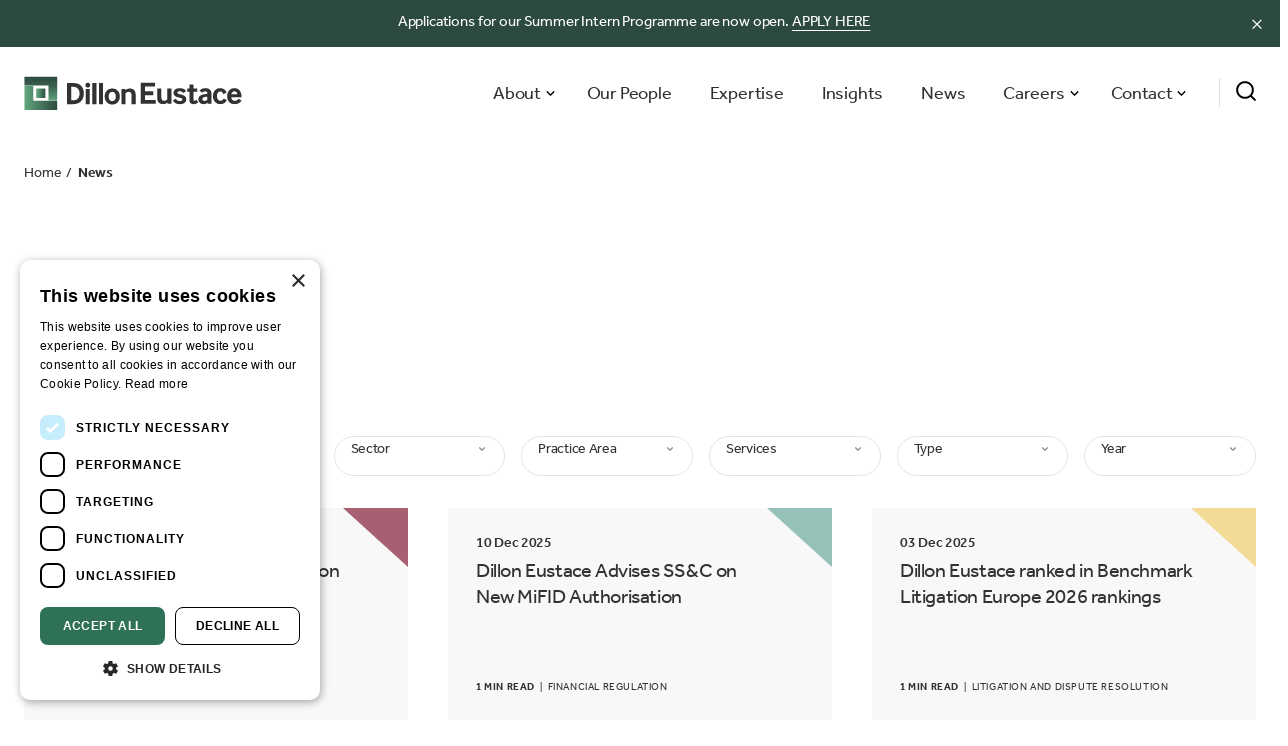

--- FILE ---
content_type: text/html
request_url: https://www.dilloneustace.com/news/
body_size: 3724
content:
<!DOCTYPE html><html lang="en"><head><meta charSet="utf-8" data-next-head=""/><meta name="viewport" content="width=device-width, initial-scale=1" data-next-head=""/><title data-next-head="">Latest News &amp; Updates | Dillon Eustace</title><meta name="description" content="Stay updated with the latest news from Dillon Eustace. Explore announcements, achievements and developments within our firm." data-next-head=""/><link rel="canonical" href="https://www.dilloneustace.com/news/" data-next-head=""/><meta property="og:title" content="Latest News &amp; Updates | Dillon Eustace" data-next-head=""/><meta property="og:description" content="Stay updated with the latest news from Dillon Eustace. Explore announcements, achievements and developments within our firm." data-next-head=""/><meta property="og:image" content="https://www.dilloneustace.comhttps://a.storyblok.com/f/220868/1200x630/e6df794d4b/opengraph-image-1200x630px-oct-2024.png" data-next-head=""/><meta property="og:type" content="website" data-next-head=""/><meta property="og:url" content="https://www.dilloneustace.com/news" data-next-head=""/><meta property="og:site_name" content="Dillon Eustace" data-next-head=""/><meta name="twitter:card" content="summary_large_image" data-next-head=""/><meta property="twitter:domain" content="dilloneustace.com" data-next-head=""/><meta property="twitter:url" content="https://www.dilloneustace.com/news" data-next-head=""/><meta name="twitter:title" content="Latest News &amp; Updates | Dillon Eustace" data-next-head=""/><meta name="twitter:description" content="Stay updated with the latest news from Dillon Eustace. Explore announcements, achievements and developments within our firm." data-next-head=""/><meta name="twitter:image" content="https://www.dilloneustace.comhttps://a.storyblok.com/f/220868/1200x630/e6df794d4b/opengraph-image-1200x630px-oct-2024.png" data-next-head=""/><meta name="theme-color" content="#007354" data-next-head=""/><link rel="preconnect" href="https://img2.storyblok.com" data-next-head=""/><link rel="dns-prefetch" href="https://img2.storyblok.com" data-next-head=""/><meta name="google-site-verification" content="pYH2ekzNBIVgCg5RA8ibOluZhRri2zTWr0Xg24g8hMw" data-next-head=""/><link rel="preload" href="/_next/static/css/ef4bf5cc2aeae7b1.css" as="style"/><link rel="preload" href="/_next/static/css/d3e49033d558d443.css" as="style"/><link rel="stylesheet" href="https://use.typekit.net/psr0tbt.css"/><link rel="stylesheet" href="/_next/static/css/ef4bf5cc2aeae7b1.css" data-n-g=""/><link rel="stylesheet" href="/_next/static/css/d3e49033d558d443.css" data-n-p=""/><noscript data-n-css=""></noscript><script defer="" noModule="" src="/_next/static/chunks/polyfills-42372ed130431b0a.js"></script><script src="/_next/static/chunks/webpack-1f646382a5355f2e.js" defer=""></script><script src="/_next/static/chunks/framework-867fbd1a66407f94.js" defer=""></script><script src="/_next/static/chunks/main-8790f2e702509b59.js" defer=""></script><script src="/_next/static/chunks/pages/_app-6c6fe4c77ddacc1a.js" defer=""></script><script src="/_next/static/chunks/1368-ff6429b47a265e55.js" defer=""></script><script src="/_next/static/chunks/1947-e2ff0fb93aa51e79.js" defer=""></script><script src="/_next/static/chunks/1367-a6c017cfcfea1fc4.js" defer=""></script><script src="/_next/static/chunks/7761-b8fc6fdd70fbecd9.js" defer=""></script><script src="/_next/static/chunks/pages/%5B%5B...slug%5D%5D-d3edc18329e36c81.js" defer=""></script><script src="/_next/static/3Id1U38cD63kwQ8rii16H/_buildManifest.js" defer=""></script><script src="/_next/static/3Id1U38cD63kwQ8rii16H/_ssgManifest.js" defer=""></script></head><body><div id="__next"><a class="skip" href="#main">Skip to content</a><div class=" styles_promotionBanner__0i5iV"><div class="container styles_grid__IaKgk"><div> <p> <!-- -->Applications for our Summer Intern Programme are now open. <!-- --> <a href="/careers/graduate-programmes/summer-intern-programme/">APPLY HERE</a></p> </div></div><button type="button" aria-label="close banner" class="styles_close__vsz6O"><svg role="presentation" class="styles_icon__wTlqM icon-close"><use xlink:href="/assets/svg/icons.svg#close"></use></svg></button></div><header class=" styles_header__uhzXW"><div class="container"><div class="styles_headerInner__3cYy1"><a class="styles_logo__gCrFk" href="/"><img src="/assets/svg/dillon-eustace-logo.svg" width="81" height="81" alt="Dillon Eustace Logo" loading="lazy" style="object-fit:contain"/></a><div class="styles_navContent__gLwG1"><nav role="navigation" aria-label="Main Navigation" class="styles_navigation__biora"><div class="styles_megamenuContainer__RY9RI null"><span role="button" tabindex="0">About<svg role="presentation" class="styles_icon__wTlqM icon-chevron-down-menu"><use xlink:href="/assets/svg/icons.svg#chevron-down-menu"></use></svg></span><div class="styles_megamenu__vRvcy undefined null"><div><div class="container"><div class="styles_megamenuLinks__JIzIg"><div></div><a class="styles_link__X42U8 false" href="/about/our-firm/"> <!-- -->Our Firm</a><a class="styles_link__X42U8 false" href="/about/our-credentials/"> <!-- -->Our Credentials</a><a class="styles_link__X42U8 false" href="/about/culture-values/"> <!-- -->Culture and Values</a><a class="styles_link__X42U8 false" href="/about/diversity-inclusion/"> <!-- -->Diversity and Inclusion</a><a class="styles_link__X42U8 false" href="/about/corporate-social-responsibility/"> <!-- -->CSR</a><a class="styles_link__X42U8 false" href="/contact/"> <!-- -->Contact Us</a></div></div></div></div></div><a href="/people/">Our People</a><a href="/expertise/">Expertise</a><a href="/insights/">Insights</a><a href="/news/">News</a><div class="styles_megamenuContainer__RY9RI null"><span role="button" tabindex="0">Careers<svg role="presentation" class="styles_icon__wTlqM icon-chevron-down-menu"><use xlink:href="/assets/svg/icons.svg#chevron-down-menu"></use></svg></span><div class="styles_megamenu__vRvcy undefined null"><div><div class="container"><div class="styles_megamenuLinks__JIzIg"><div></div><a class="styles_link__X42U8 false" href="/careers/life-at-dillon-eustace/"> <!-- -->Life at Dillon Eustace</a><a class="styles_link__X42U8 false" href="/careers/why-work-with-us/"> <!-- -->Why work with us?</a><a class="styles_link__X42U8 false" href="/careers/graduate-programmes/"> <!-- -->Graduate Programmes</a><a class="styles_link__X42U8 false" href="/careers/qualified-solicitors/"> <!-- -->Qualified Solicitors</a><a class="styles_link__X42U8 false" href="/careers/legal-executives-secretarial/"> <!-- -->Legal Executives &amp; Secretarial</a><a class="styles_link__X42U8 false" href="/careers/business-services/"> <!-- -->Business Services</a><a class="styles_link__X42U8 false" href="/careers/"> <!-- -->Current Opportunities</a><a class="styles_link__X42U8 false" href="/careers/alumni/"> <!-- -->Alumni</a></div></div></div></div></div><div class="styles_megamenuContainer__RY9RI null"><span role="button" tabindex="0">Contact<svg role="presentation" class="styles_icon__wTlqM icon-chevron-down-menu"><use xlink:href="/assets/svg/icons.svg#chevron-down-menu"></use></svg></span><div class="styles_megamenu__vRvcy styles_contact__iTswk null"><div><div class="container"><div class="styles_megamenuLinks__JIzIg"><div></div><a class="styles_link__X42U8 false" href="/contact/dublin/"> <!-- -->Dublin</a><a class="styles_link__X42U8 false" href="/contact/cayman-islands/"> <!-- -->Cayman Islands</a><a class="styles_link__X42U8 false" href="/contact/new-york/"> <!-- -->New York</a><a class="styles_link__X42U8 false" href="/contact/tokyo/"> <!-- -->Tokyo</a><a class="styles_link__X42U8 styles_border__txSVj" href="/contact/"> <!-- -->All Locations</a></div></div></div></div></div></nav><div class="styles_buttons__HBpo8"><button><svg role="presentation" class="styles_icon__wTlqM icon-search"><use xlink:href="/assets/svg/icons.svg#search"></use></svg></button><button type="button" aria-expanded="false" aria-label="Mobile Navigation Button" class="styles_menuButton__Re5YP"><div><span></span><span></span><span></span></div></button></div></div></div></div></header><main role="main" id="main" class="main minHeight"></main><footer class="styles_footer__Oj64_"><div class="container"><div class="styles_grid__8abZW"><div class="styles_info__9BwvE"><div class="styles_logo__piUa0"><a class="styles_logo__piUa0" href="/"><img src="/assets/svg/dillon-eustace-logo-footer.svg" alt="Dillon Eustace logo" loading="lazy"/></a></div></div><div class="styles_columns__wca6Z"><div class="styles_column__tiku3"><a href="/people/">Our People</a><a href="/expertise/">Expertise</a><a href="/insights/">Insights</a><a href="/news/">News</a><a href="/careers/">Careers</a></div><div class="styles_column__tiku3"><div class="styles_locations__i_Ew6"><svg role="presentation" class="styles_icon__wTlqM icon-pin"><use xlink:href="/assets/svg/icons.svg#pin"></use></svg><a href="/contact/dublin/">Dublin<!-- --> </a></div><div class="styles_locations__i_Ew6"><svg role="presentation" class="styles_icon__wTlqM icon-pin"><use xlink:href="/assets/svg/icons.svg#pin"></use></svg><a href="/contact/cayman-islands/">Cayman Islands<!-- --> </a></div><div class="styles_locations__i_Ew6"><svg role="presentation" class="styles_icon__wTlqM icon-pin"><use xlink:href="/assets/svg/icons.svg#pin"></use></svg><a href="/contact/new-york/">New York<!-- --> </a></div><div class="styles_locations__i_Ew6"><svg role="presentation" class="styles_icon__wTlqM icon-pin"><use xlink:href="/assets/svg/icons.svg#pin"></use></svg><a href="/contact/tokyo/">Tokyo<!-- --> </a></div><div class="styles_social__grSMB"><a href="https://www.linkedin.com/company/dillon-eustace-solicitors/" target="_blank" rel="noreferrer" aria-label="Link to Dillon Eustace LinkedIn" title="LinkedIn"><svg role="presentation" class="styles_icon__wTlqM icon-linkedin-footer"><use xlink:href="/assets/svg/icons.svg#linkedin-footer"></use></svg></a><a href="https://twitter.com/dilloneustace1" target="_blank" rel="noreferrer" aria-label="Link to Dillon Eustace Twitter" title="Twitter"><svg role="presentation" class="styles_icon__wTlqM icon-twitter"><use xlink:href="/assets/svg/icons.svg#twitter"></use></svg></a><a href="https://www.instagram.com/dilloneustacelaw/" target="_blank" rel="noreferrer" aria-label="Link to Dillon Eustace Instagran" title="Instagram"><svg role="presentation" class="styles_icon__wTlqM icon-instagram"><use xlink:href="/assets/svg/icons.svg#instagram"></use></svg></a><a href="https://www.youtube.com/@dilloneustacellp" target="_blank" rel="noreferrer" aria-label="Link to Dillon Eustace Youtube" title="Instagram"><svg role="presentation" class="styles_icon__wTlqM icon-youtube"><use xlink:href="/assets/svg/icons.svg#youtube"></use></svg></a></div></div></div></div><div class="styles_bottom__rI_sU"><p>© <!-- -->Dillon Eustace<!-- --> LLP <!-- -->2026<!-- -->.</p><div><a href="/legal-notice/">Legal Notice</a><a href="/privacy/">Privacy</a><a href="/cookie-policy/">Cookies</a><a href="/accessibility/">Accessibility</a><a href="/sitemap/">Sitemap</a></div></div></div><div class="styles_graphicContainer___2PAZ"><div class="styles_graphicBottomBackground__d26bJ"></div></div></footer></div><script id="__NEXT_DATA__" type="application/json">{"props":{"pageProps":{"story":{"name":"News","created_at":"2023-04-13T08:21:00.524Z","published_at":"2025-12-04T11:57:50.050Z","updated_at":"2025-12-04T11:57:50.070Z","id":291242450,"uuid":"e28c1cbb-aa6e-4f3d-a5b3-7a4d0a5a2f27","content":{"seo":{"_uid":"e143771d-21e7-469a-9b1d-4188f84475c1","title":"Latest News \u0026 Updates | Dillon Eustace","plugin":"seo-fieldtype","og_image":"","og_title":"","show_hide":false,"description":"Stay updated with the latest news from Dillon Eustace. Explore announcements, achievements and developments within our firm.","og_description":""},"_uid":"5fead36f-fd74-48ae-af94-c2578853eb34","image":{"id":null,"alt":null,"name":"","focus":null,"title":null,"filename":"","copyright":null,"fieldtype":"asset"},"content":[{"_uid":"60f819a4-780f-4156-97e1-189241c82830","flexible":[{"_uid":"bd856669-95ae-4ae8-a839-6c44870d656f","component":"blocks/news-listing"},{"_uid":"6ed984c6-d728-4169-ba83-c73def57c0b3","link":[{"_uid":"ba422a6e-89ed-4dca-9c8e-10871ecb08f6","link":{"id":"","url":"https://clicks.dilloneustace.ie/form/IFB-6384cb78816934-63965659","linktype":"url","fieldtype":"multilink","cached_url":"https://clicks.dilloneustace.ie/form/IFB-6384cb78816934-63965659"},"label":"SUBSCRIBE TODAY","component":"Link"}],"image":{"id":13136328,"alt":"","name":"","focus":"","title":"","source":"","filename":"https://a.storyblok.com/f/220868/1264x760/7f5ecad967/newsletter-pic.jpg","copyright":"","fieldtype":"asset","meta_data":{},"is_external_url":false},"heading":"Stay in the loop","component":"blocks/image-text","direction":"right","video_url":"","description":{"type":"doc","content":[{"type":"paragraph","attrs":{"textAlign":null},"content":[{"text":"Receive quarterly updates about important new insights, events and news.","type":"text","marks":[{"type":"textStyle","attrs":{"color":"#323232"}}]}]}]},"background_grey":true}],"component":"templates/flexible"}],"excerpt":"","overlay":"","schemas":[],"component":"modules/page","hide_banner":false,"banner_image":{"id":null,"alt":null,"name":"","focus":null,"title":null,"filename":null,"copyright":null,"fieldtype":"asset","meta_data":{},"is_external_url":false},"contain_image":false,"banner_heading":"","mobile_position":"","prevent_indexing":false},"slug":"news","full_slug":"news","sort_by_date":null,"position":-3060,"tag_list":[],"is_startpage":true,"parent_id":291242443,"meta_data":null,"group_id":"74b10344-f2b7-4320-827d-3e6226db3d94","first_published_at":"2021-05-23T21:44:37.877Z","release_id":null,"lang":"default","path":null,"alternates":[],"default_full_slug":null,"translated_slugs":null}},"__N_SSG":true},"page":"/[[...slug]]","query":{"slug":["news"]},"buildId":"3Id1U38cD63kwQ8rii16H","isFallback":false,"gsp":true,"scriptLoader":[]}</script></body></html>

--- FILE ---
content_type: text/css
request_url: https://www.dilloneustace.com/_next/static/css/413f4794edf91287.css
body_size: 4442
content:
.styles_text-cap__DSDKW{font-size:.625rem;line-height:1.2;letter-spacing:.08em;text-transform:uppercase;color:#e4e4e4}.styles_bannerNoImage__Lk2q6 .styles_heading__BnrwG,.styles_banner__UNmVv .styles_graphic__7ApBH .styles_graphicHeading__nSwaQ,.styles_text-2xl__RaIEa,.styles_text-3xl__FVnrG,.styles_text-4xl__FIChV,.styles_text-5xl__hgJ_O,.styles_text-6xl__vxyVE,.styles_text-base__JQc8W,.styles_text-lg__NZ0d6,.styles_text-sm__WB_53,.styles_text-xl__p58JU,.styles_text-xs__twcjA{letter-spacing:-.02em}.styles_text-xs__twcjA{font-size:.75rem;line-height:1.2}.styles_text-sm__WB_53{font-size:.875rem;line-height:1.45}.styles_text-base__JQc8W{font-size:1rem;line-height:1.45}.styles_text-lg__NZ0d6{font-size:1.125rem;line-height:1.4}@media screen and (max-width:640px){.styles_text-lg__NZ0d6{font-size:1rem}}.styles_text-xl__p58JU{font-size:1.25rem;line-height:1.4}@media screen and (max-width:640px){.styles_text-xl__p58JU{font-size:1.125rem}}.styles_text-2xl__RaIEa{font-size:1.4375rem;line-height:1.4}@media screen and (max-width:640px){.styles_text-2xl__RaIEa{font-size:1.25rem}}.styles_text-3xl__FVnrG{font-size:1.75rem;line-height:1.3}@media screen and (max-width:640px){.styles_text-3xl__FVnrG{font-size:1.5rem}}.styles_text-4xl__FIChV{font-size:2.25rem;line-height:1.25}@media screen and (max-width:640px){.styles_text-4xl__FIChV{font-size:1.875rem}}.styles_text-5xl__hgJ_O{font-size:3rem;line-height:1.1}@media screen and (max-width:640px){.styles_text-5xl__hgJ_O{font-size:2.25rem}}.styles_bannerNoImage__Lk2q6 .styles_heading__BnrwG,.styles_banner__UNmVv .styles_graphic__7ApBH .styles_graphicHeading__nSwaQ,.styles_text-6xl__vxyVE{font-size:3.25rem;line-height:1;letter-spacing:-.01em}@media screen and (max-width:640px){.styles_bannerNoImage__Lk2q6 .styles_heading__BnrwG,.styles_banner__UNmVv .styles_graphic__7ApBH .styles_graphicHeading__nSwaQ,.styles_text-6xl__vxyVE{font-size:2.5rem}}.styles_bannerNoImage__Lk2q6{padding-top:4.125rem;padding-bottom:4.125rem}@media screen and (max-width:640px){.styles_bannerNoImage__Lk2q6{padding-top:1.25rem;padding-bottom:1.25rem}}.styles_bannerNoImage__Lk2q6 .styles_heading__BnrwG{max-width:839px;margin-bottom:0}.styles_breadcrumb__x_0cC{padding:1.4375rem 0}.styles_banner__UNmVv{width:100%;height:auto;min-height:70vh;background-color:#fcfcfc;display:flex;align-items:flex-end}@media screen and (max-width:1024px){.styles_banner__UNmVv{height:50vh}.styles_banner__UNmVv img{object-position:right}.styles_banner__UNmVv.styles_left__owRZz img{object-position:left}.styles_banner__UNmVv.styles_center__bb_Cv img{object-position:center}.styles_banner__UNmVv.styles_right__cb3to img{object-position:right}}@media screen and (max-width:640px){.styles_banner__UNmVv{height:40vh}}.styles_banner__UNmVv .styles_graphic__7ApBH{display:flex;flex-direction:column;align-items:flex-start;justify-content:flex-end;height:100%;z-index:1;position:relative;width:100%;margin-bottom:80px}.styles_banner__UNmVv .styles_graphic__7ApBH .styles_graphicHeading__nSwaQ{color:#fff;font-style:normal;font-weight:700;line-height:110%;margin-bottom:0;position:relative}@media screen and (max-width:640px){.styles_banner__UNmVv .styles_graphic__7ApBH .styles_graphicHeading__nSwaQ{font-size:7vw}}.styles_banner__UNmVv.styles_contain__P6sS8{min-height:unset}@media screen and (min-width:1440px){.styles_banner__UNmVv.styles_contain__P6sS8{min-height:70vh}}.styles_banner__UNmVv.styles_contain__P6sS8 img{position:relative;top:unset;left:unset;height:auto;width:100%}@media screen and (min-width:1440px){.styles_banner__UNmVv.styles_contain__P6sS8 img{position:absolute;top:0;left:0;height:100%;width:100%;object-fit:cover!important;object-position:top}}@media screen and (max-width:1024px){.styles_banner__UNmVv.styles_contain__P6sS8{min-height:unset;height:auto}}.styles_banner__UNmVv.styles_contain__P6sS8 .styles_graphic__7ApBH{position:absolute;left:50%;transform:translateX(-50%);transition:all .2s ease}@media screen and (max-width:1024px){.styles_banner__UNmVv.styles_contain__P6sS8 .styles_graphic__7ApBH{margin-bottom:40px}}@media screen and (max-width:640px){.styles_banner__UNmVv.styles_contain__P6sS8 .styles_graphic__7ApBH{margin-bottom:20px}}.styles_breadCrumb__XDu8O>div{line-height:1.2}.styles_breadCrumb__XDu8O a{color:#323232;text-decoration:none;font-size:14px;font-weight:300;margin-right:2px;position:relative;display:inline-block;cursor:pointer;line-height:1.25}.styles_breadCrumb__XDu8O a:hover{color:#2d4a42}.styles_breadCrumb__XDu8O a:not(:last-child):after{content:"/";margin:0 4px}.styles_breadCrumb__XDu8O a:not(:last-child):after:hover{pointer-events:none;color:#fff}.styles_breadCrumb__XDu8O a.styles_disabled__pQesl,.styles_breadCrumb__XDu8O a:last-of-type{cursor:default;pointer-events:none}.styles_breadCrumb__XDu8O a:last-of-type span{font-weight:700}.styles_text-cap__Ca_Fo{font-size:.625rem;line-height:1.2;letter-spacing:.08em;text-transform:uppercase;color:#e4e4e4}.styles_currentTime__3p7wZ,.styles_locationsBanner__Iklb6 .styles_content__YeFIq .styles_heading__E2kxq,.styles_locationsBanner__Iklb6 .styles_content__YeFIq .styles_timesContainer___K939 .styles_timer___3KRN .styles_city__C7WZu,.styles_locationsBanner__Iklb6 .styles_content__YeFIq .styles_timesContainer___K939 .styles_timer___3KRN p,.styles_text-2xl__yvvzq,.styles_text-3xl__Jr9t0,.styles_text-4xl__WG8VO,.styles_text-5xl__zku9u,.styles_text-6xl__mCqh0,.styles_text-base__iwhl4,.styles_text-lg__zoYn3,.styles_text-sm__QNWVl,.styles_text-xl__X5xBz,.styles_text-xs__3SuNJ{letter-spacing:-.02em}.styles_text-xs__3SuNJ{font-size:.75rem;line-height:1.2}.styles_text-sm__QNWVl{font-size:.875rem;line-height:1.45}.styles_text-base__iwhl4{font-size:1rem;line-height:1.45}.styles_locationsBanner__Iklb6 .styles_content__YeFIq .styles_timesContainer___K939 .styles_timer___3KRN .styles_city__C7WZu,.styles_locationsBanner__Iklb6 .styles_content__YeFIq .styles_timesContainer___K939 .styles_timer___3KRN p,.styles_text-lg__zoYn3{font-size:1.125rem;line-height:1.4}@media screen and (max-width:640px){.styles_locationsBanner__Iklb6 .styles_content__YeFIq .styles_timesContainer___K939 .styles_timer___3KRN .styles_city__C7WZu,.styles_locationsBanner__Iklb6 .styles_content__YeFIq .styles_timesContainer___K939 .styles_timer___3KRN p,.styles_text-lg__zoYn3{font-size:1rem}}.styles_text-xl__X5xBz{font-size:1.25rem;line-height:1.4}@media screen and (max-width:640px){.styles_text-xl__X5xBz{font-size:1.125rem}}.styles_currentTime__3p7wZ,.styles_text-2xl__yvvzq{font-size:1.4375rem;line-height:1.4}@media screen and (max-width:640px){.styles_currentTime__3p7wZ,.styles_text-2xl__yvvzq{font-size:1.25rem}}.styles_text-3xl__Jr9t0{font-size:1.75rem;line-height:1.3}@media screen and (max-width:640px){.styles_text-3xl__Jr9t0{font-size:1.5rem}}.styles_text-4xl__WG8VO{font-size:2.25rem;line-height:1.25}@media screen and (max-width:640px){.styles_text-4xl__WG8VO{font-size:1.875rem}}.styles_text-5xl__zku9u{font-size:3rem;line-height:1.1}@media screen and (max-width:640px){.styles_text-5xl__zku9u{font-size:2.25rem}}.styles_locationsBanner__Iklb6 .styles_content__YeFIq .styles_heading__E2kxq,.styles_text-6xl__mCqh0{font-size:3.25rem;line-height:1;letter-spacing:-.01em}@media screen and (max-width:640px){.styles_locationsBanner__Iklb6 .styles_content__YeFIq .styles_heading__E2kxq,.styles_text-6xl__mCqh0{font-size:2.5rem}}.styles_locationsBanner__Iklb6{max-width:100%;min-width:100%;max-height:100%;min-height:100%;height:675px;background-position:top left center;margin-bottom:24px;display:flex;justify-content:center}.styles_locationsBanner__Iklb6 img{object-position:right;position:absolute}.styles_locationsBanner__Iklb6.styles_left__zurtx img{object-position:left}.styles_locationsBanner__Iklb6.styles_center__e6KWc img{object-position:center}.styles_locationsBanner__Iklb6.styles_right__aWJwA img{object-position:right}@media screen and (max-width:1550px){.styles_locationsBanner__Iklb6{height:auto}.styles_locationsBanner__Iklb6 img{object-position:right;position:relative}}.styles_locationsBanner__Iklb6 .styles_content__YeFIq{display:flex;flex-direction:column;align-items:center;padding-top:221px;z-index:1;position:relative;height:100%;width:100%}@media screen and (max-width:1550px){.styles_locationsBanner__Iklb6 .styles_content__YeFIq{padding-top:0;z-index:1;height:100%;width:100%;display:flex;justify-content:center;top:0;position:absolute}}@media screen and (max-width:1024px){.styles_locationsBanner__Iklb6 .styles_content__YeFIq{padding-bottom:32px}}.styles_locationsBanner__Iklb6 .styles_content__YeFIq .styles_heading__E2kxq{color:#fff;font-style:normal;font-weight:700;line-height:110%;margin-bottom:13vw;margin-top:auto}@media screen and (max-width:1550px){.styles_locationsBanner__Iklb6 .styles_content__YeFIq .styles_heading__E2kxq{margin-top:auto}}@media screen and (max-width:1024px){.styles_locationsBanner__Iklb6 .styles_content__YeFIq .styles_heading__E2kxq{text-align:center;margin-bottom:0}}@media screen and (max-width:640px){.styles_locationsBanner__Iklb6 .styles_content__YeFIq .styles_heading__E2kxq{margin-bottom:80px;font-size:10vw}}.styles_locationsBanner__Iklb6 .styles_content__YeFIq .styles_timesContainer___K939{width:100%;display:grid;grid-template-columns:repeat(4,1fr);align-items:flex-end;margin-bottom:80px}@media screen and (max-width:1024px){.styles_locationsBanner__Iklb6 .styles_content__YeFIq .styles_timesContainer___K939{margin-bottom:0;height:auto;margin-top:auto}}@media screen and (max-width:640px){.styles_locationsBanner__Iklb6 .styles_content__YeFIq .styles_timesContainer___K939{grid-template-columns:repeat(2,1fr);margin-top:unset}}.styles_locationsBanner__Iklb6 .styles_content__YeFIq .styles_timesContainer___K939 h2{margin-bottom:0}.styles_locationsBanner__Iklb6 .styles_content__YeFIq .styles_timesContainer___K939 .styles_timer___3KRN{width:100%;display:flex;flex-direction:column;justify-content:flex-end}.styles_locationsBanner__Iklb6 .styles_content__YeFIq .styles_timesContainer___K939 .styles_timer___3KRN:not(:last-child){border-right:1px solid hsla(0,0%,100%,.3)}@media screen and (max-width:640px){.styles_locationsBanner__Iklb6 .styles_content__YeFIq .styles_timesContainer___K939 .styles_timer___3KRN{padding:30px 0}.styles_locationsBanner__Iklb6 .styles_content__YeFIq .styles_timesContainer___K939 .styles_timer___3KRN:not(:last-child){border-right:none}.styles_locationsBanner__Iklb6 .styles_content__YeFIq .styles_timesContainer___K939 .styles_timer___3KRN:nth-child(4n+1){border-right:1px solid hsla(0,0%,100%,.3);border-bottom:1px solid hsla(0,0%,100%,.3)}.styles_locationsBanner__Iklb6 .styles_content__YeFIq .styles_timesContainer___K939 .styles_timer___3KRN:nth-child(4n+2){border-bottom:1px solid hsla(0,0%,100%,.3)}.styles_locationsBanner__Iklb6 .styles_content__YeFIq .styles_timesContainer___K939 .styles_timer___3KRN:nth-child(4n+3){border-right:1px solid hsla(0,0%,100%,.3)}.styles_locationsBanner__Iklb6 .styles_content__YeFIq .styles_timesContainer___K939 .styles_timer___3KRN{padding:0 0 10px}.styles_locationsBanner__Iklb6 .styles_content__YeFIq .styles_timesContainer___K939 .styles_timer___3KRN:not(:last-child),.styles_locationsBanner__Iklb6 .styles_content__YeFIq .styles_timesContainer___K939 .styles_timer___3KRN:nth-child(4n+1),.styles_locationsBanner__Iklb6 .styles_content__YeFIq .styles_timesContainer___K939 .styles_timer___3KRN:nth-child(4n+2),.styles_locationsBanner__Iklb6 .styles_content__YeFIq .styles_timesContainer___K939 .styles_timer___3KRN:nth-child(4n+3){border:none}}.styles_locationsBanner__Iklb6 .styles_content__YeFIq .styles_timesContainer___K939 .styles_timer___3KRN .styles_city__C7WZu,.styles_locationsBanner__Iklb6 .styles_content__YeFIq .styles_timesContainer___K939 .styles_timer___3KRN p{color:#fff;text-align:center;font-weight:400;line-height:140%}@media screen and (max-width:640px){.styles_locationsBanner__Iklb6 .styles_content__YeFIq .styles_timesContainer___K939 .styles_timer___3KRN .styles_city__C7WZu,.styles_locationsBanner__Iklb6 .styles_content__YeFIq .styles_timesContainer___K939 .styles_timer___3KRN p{font-size:14px}}.styles_currentTime__3p7wZ{margin-top:7px;color:#fff;font-family:Effra;font-style:normal;font-weight:400;line-height:120%}@media screen and (max-width:640px){.styles_currentTime__3p7wZ{font-size:4vw}}.styles_text-cap__atQ4r{font-size:.625rem;line-height:1.2;letter-spacing:.08em;text-transform:uppercase;color:#e4e4e4}.styles_expertiseBanner__3DAE_ .styles_innerBanner__hxPgo .styles_heading__tRUqL,.styles_text-2xl__YWa2T,.styles_text-3xl__gVtF3,.styles_text-4xl__vs4VJ,.styles_text-5xl__TqQKt,.styles_text-6xl__Huqtf,.styles_text-base__O7H7G,.styles_text-lg__kEy7u,.styles_text-sm__DqRW4,.styles_text-xl__Af_jz,.styles_text-xs__2WW3J{letter-spacing:-.02em}.styles_text-xs__2WW3J{font-size:.75rem;line-height:1.2}.styles_text-sm__DqRW4{font-size:.875rem;line-height:1.45}.styles_text-base__O7H7G{font-size:1rem;line-height:1.45}.styles_text-lg__kEy7u{font-size:1.125rem;line-height:1.4}@media screen and (max-width:640px){.styles_text-lg__kEy7u{font-size:1rem}}.styles_text-xl__Af_jz{font-size:1.25rem;line-height:1.4}@media screen and (max-width:640px){.styles_text-xl__Af_jz{font-size:1.125rem}}.styles_text-2xl__YWa2T{font-size:1.4375rem;line-height:1.4}@media screen and (max-width:640px){.styles_text-2xl__YWa2T{font-size:1.25rem}}.styles_text-3xl__gVtF3{font-size:1.75rem;line-height:1.3}@media screen and (max-width:640px){.styles_text-3xl__gVtF3{font-size:1.5rem}}.styles_text-4xl__vs4VJ{font-size:2.25rem;line-height:1.25}@media screen and (max-width:640px){.styles_text-4xl__vs4VJ{font-size:1.875rem}}.styles_text-5xl__TqQKt{font-size:3rem;line-height:1.1}@media screen and (max-width:640px){.styles_text-5xl__TqQKt{font-size:2.25rem}}.styles_expertiseBanner__3DAE_ .styles_innerBanner__hxPgo .styles_heading__tRUqL,.styles_text-6xl__Huqtf{font-size:3.25rem;line-height:1;letter-spacing:-.01em}@media screen and (max-width:640px){.styles_expertiseBanner__3DAE_ .styles_innerBanner__hxPgo .styles_heading__tRUqL,.styles_text-6xl__Huqtf{font-size:2.5rem}}.styles_expertiseBanner__3DAE_{padding-top:50px;padding-bottom:50px;width:100%;height:458px;display:flex;align-items:center;margin-bottom:1.125rem}@media screen and (max-width:1024px){.styles_expertiseBanner__3DAE_{min-height:458px;height:auto}}.styles_expertiseBanner__3DAE_.styles_smaller__rh8ha{height:335px}.styles_expertiseBanner__3DAE_ .styles_innerBanner__hxPgo{position:relative;z-index:1}.styles_expertiseBanner__3DAE_ .styles_innerBanner__hxPgo .styles_heading__tRUqL{padding-bottom:16px;color:#fff;font-style:normal;font-weight:700;line-height:110%;max-width:80%}@media screen and (max-width:1300px){.styles_expertiseBanner__3DAE_ .styles_innerBanner__hxPgo .styles_heading__tRUqL{max-width:90%}}@media screen and (max-width:640px){.styles_expertiseBanner__3DAE_ .styles_innerBanner__hxPgo .styles_heading__tRUqL{font-size:36px}}.styles_expertiseBanner__3DAE_ .styles_innerBanner__hxPgo .styles_heading__tRUqL.styles_headingDark__GBbjV{color:#323232;padding-bottom:34px}.styles_expertiseBanner__3DAE_ .styles_innerBanner__hxPgo .styles_buttons__Vt1_t{display:flex;gap:5px}@media screen and (max-width:640px){.styles_expertiseBanner__3DAE_ .styles_innerBanner__hxPgo .styles_buttons__Vt1_t{flex-wrap:wrap}}.styles_expertiseBanner__3DAE_ .styles_innerBanner__hxPgo .styles_buttons__Vt1_t .styles_button__hRqws{border-radius:52px;color:#fff;transition:all .2s ease;background-color:rgba(0,0,0,0);border:1px solid #fff}@media screen and (max-width:640px){.styles_expertiseBanner__3DAE_ .styles_innerBanner__hxPgo .styles_buttons__Vt1_t .styles_button__hRqws{padding:15px 32px}}@media screen and (max-width:320px){.styles_expertiseBanner__3DAE_ .styles_innerBanner__hxPgo .styles_buttons__Vt1_t .styles_button__hRqws{padding:14px 24px}}.styles_expertiseBanner__3DAE_ .styles_innerBanner__hxPgo .styles_buttons__Vt1_t .styles_button__hRqws.styles_active__edsEi{background-color:#2f7156;color:#fff;border:1px solid #2f7156}.styles_expertiseBanner__3DAE_ .styles_innerBanner__hxPgo .styles_buttons__Vt1_t.styles_secondary__Qv22A .styles_button__hRqws{color:#323232;background-color:#f8f8f8}.styles_expertiseBanner__3DAE_ .styles_innerBanner__hxPgo .styles_buttons__Vt1_t.styles_secondary__Qv22A .styles_button__hRqws.styles_active__edsEi{background-color:#2f7156;color:#fff}.styles_expertiseBanner__3DAE_.styles_left__Q3f5s img{object-position:left}.styles_expertiseBanner__3DAE_.styles_center__OGl4Y img{object-position:center}.styles_expertiseBanner__3DAE_.styles_right__uSOJx img{object-position:right}.styles_text-cap__qjyGt{font-size:.625rem;line-height:1.2;letter-spacing:.08em;text-transform:uppercase;color:#e4e4e4}.styles_content__T6Tsm .styles_expertiseContainer__4ZiYa p,.styles_content__T6Tsm .styles_iconText__AFiFU a,.styles_content__T6Tsm .styles_iconText__AFiFU a p,.styles_content__T6Tsm .styles_iconText__AFiFU>button,.styles_content__T6Tsm .styles_iconText__AFiFU>button p,.styles_content__T6Tsm .styles_intro__0aFIQ p,.styles_text-2xl__SWTho,.styles_text-3xl__c2gqE,.styles_text-4xl__iccnj,.styles_text-5xl__PKTHx,.styles_text-6xl__tB7Qd,.styles_text-base__s9jH_,.styles_text-lg__RZOEp,.styles_text-sm__dc1CM,.styles_text-xl__qA6MS,.styles_text-xs__frbzK{letter-spacing:-.02em}.styles_text-xs__frbzK{font-size:.75rem;line-height:1.2}.styles_text-sm__dc1CM{font-size:.875rem;line-height:1.45}.styles_content__T6Tsm .styles_iconText__AFiFU a,.styles_content__T6Tsm .styles_iconText__AFiFU a p,.styles_content__T6Tsm .styles_iconText__AFiFU>button,.styles_content__T6Tsm .styles_iconText__AFiFU>button p,.styles_text-base__s9jH_{font-size:1rem;line-height:1.45}.styles_text-lg__RZOEp{font-size:1.125rem;line-height:1.4}@media screen and (max-width:640px){.styles_text-lg__RZOEp{font-size:1rem}}.styles_content__T6Tsm .styles_expertiseContainer__4ZiYa p,.styles_text-xl__qA6MS{font-size:1.25rem;line-height:1.4}@media screen and (max-width:640px){.styles_content__T6Tsm .styles_expertiseContainer__4ZiYa p,.styles_text-xl__qA6MS{font-size:1.125rem}}.styles_content__T6Tsm .styles_intro__0aFIQ p,.styles_text-2xl__SWTho{font-size:1.4375rem;line-height:1.4}@media screen and (max-width:640px){.styles_content__T6Tsm .styles_intro__0aFIQ p,.styles_text-2xl__SWTho{font-size:1.25rem}}.styles_text-3xl__c2gqE{font-size:1.75rem;line-height:1.3}@media screen and (max-width:640px){.styles_text-3xl__c2gqE{font-size:1.5rem}}.styles_text-4xl__iccnj{font-size:2.25rem;line-height:1.25}@media screen and (max-width:640px){.styles_text-4xl__iccnj{font-size:1.875rem}}.styles_text-5xl__PKTHx{font-size:3rem;line-height:1.1}@media screen and (max-width:640px){.styles_text-5xl__PKTHx{font-size:2.25rem}}.styles_text-6xl__tB7Qd{font-size:3.25rem;line-height:1;letter-spacing:-.01em}@media screen and (max-width:640px){.styles_text-6xl__tB7Qd{font-size:2.5rem}}@keyframes styles_fadeInUp__KgiU4{0%{opacity:0;transform:translate3d(0,30%,0)}to{opacity:1;transform:translateZ(0)}}@keyframes styles_fadeInDown__QPgnA{0%{opacity:0;transform:translate3d(0,-30%,0)}to{opacity:1;transform:translateZ(0)}}@keyframes styles_fadeInRight__usLkF{0%{opacity:0;transform:translate3d(100%,0,0)}to{opacity:1;transform:translateZ(0)}}@keyframes styles_fadeIn__SBxIA{0%{opacity:0}to{opacity:1}}@keyframes styles_fadeOut__l0G7f{0%{opacity:1}to{opacity:0}}.styles_heading__AQ3G9{text-align:center;margin:40px auto 8px}.styles_peopleBanner__rpAjG{background:linear-gradient(90deg,#354a41 .32%,#72a582 100.34%)}@media screen and (max-width:1024px){.styles_peopleBanner__rpAjG{background:unset}}@media screen and (max-width:640px){.styles_peopleBanner__rpAjG{display:flex;flex-direction:column}}.styles_peopleBanner__rpAjG .styles_banner__o_PdV{width:100%;margin-bottom:24px;height:70vh;position:relative}.styles_peopleBanner__rpAjG .styles_banner__o_PdV img{animation-name:styles_fadeIn__SBxIA;animation-duration:.8s;animation-delay:.5s;animation-iteration-count:1;animation-fill-mode:both;-webkit-animation:styles_fadeIn__SBxIA;-webkit-animation-duration:.8s;-webkit-animation-delay:.5s;-webkit-animation-iteration-count:1;-webkit-animation-fill-mode:both}@media screen and (max-width:1024px){.styles_peopleBanner__rpAjG .styles_banner__o_PdV{height:280px;object-position:right}.styles_peopleBanner__rpAjG .styles_banner__o_PdV.styles_left__RsQ_u{object-position:left}.styles_peopleBanner__rpAjG .styles_banner__o_PdV.styles_center__Wkdwb{object-position:center}.styles_peopleBanner__rpAjG .styles_banner__o_PdV.styles_right__ys_Ts{object-position:right}}.styles_peopleBanner__rpAjG .styles_banner__o_PdV .styles_linearGraphic__R_tqK{width:786px;height:20px;background:linear-gradient(90deg,#354a41 .32%,#72a582 100.34%);position:absolute;bottom:0}@media screen and (max-width:640px){.styles_peopleBanner__rpAjG .styles_banner__o_PdV{position:relative}}.styles_content__T6Tsm{max-width:1200px;margin:0 auto;padding-top:164px}@media screen and (max-width:1024px){.styles_content__T6Tsm{bottom:50px;padding-top:20px;padding-bottom:40px}}.styles_content__T6Tsm .styles_heading__AQ3G9{text-align:left;color:#fff;font-size:76px;font-style:normal;font-weight:700;line-height:110%;margin-top:0}@media screen and (max-width:1024px){.styles_content__T6Tsm .styles_heading__AQ3G9{font-size:52px;font-size:40px;background:linear-gradient(90deg,#354a41 .32%,#72a582 100.34%);background-clip:text;-webkit-background-clip:text;-webkit-text-fill-color:rgba(0,0,0,0)}}.styles_content__T6Tsm .styles_intro__0aFIQ{display:flex;gap:10px}.styles_content__T6Tsm .styles_intro__0aFIQ p{color:#fff;font-weight:300;line-height:120%}.styles_content__T6Tsm .styles_intro__0aFIQ .styles_position__JsCc4{border-right:1px solid #fff;padding-right:10px}@media screen and (max-width:1024px){.styles_content__T6Tsm .styles_intro__0aFIQ .styles_position__JsCc4{border-right:1px solid #639a7c}.styles_content__T6Tsm .styles_intro__0aFIQ .styles_position__JsCc4.styles_noBorder___1lbS{border-right:0}.styles_content__T6Tsm .styles_intro__0aFIQ{font-size:40px;background:linear-gradient(90deg,#354a41 .32%,#72a582 100.34%);background-clip:text;-webkit-background-clip:text;-webkit-text-fill-color:rgba(0,0,0,0)}}.styles_content__T6Tsm .styles_expertiseContainer__4ZiYa{margin-top:8px}.styles_content__T6Tsm .styles_expertiseContainer__4ZiYa p{color:#fff;line-height:120%;font-weight:500;color:#639a7c}@media screen and (max-width:1024px){.styles_content__T6Tsm .styles_expertiseContainer__4ZiYa p{color:#2f7156}}.styles_content__T6Tsm .styles_iconText__AFiFU{margin-top:40px;display:flex;flex-direction:column;justify-content:flex-start;align-items:flex-start;gap:7px}@media screen and (max-width:1024px){.styles_content__T6Tsm .styles_iconText__AFiFU{margin-top:20px}}.styles_content__T6Tsm .styles_iconText__AFiFU a,.styles_content__T6Tsm .styles_iconText__AFiFU>button{background-color:rgba(0,0,0,0);margin:unset;padding:unset;display:flex;align-items:center;gap:20px;color:#fff;text-decoration:none}.styles_content__T6Tsm .styles_iconText__AFiFU a p,.styles_content__T6Tsm .styles_iconText__AFiFU>button p{color:#fff;font-weight:400;line-height:145%}@media screen and (max-width:1024px){.styles_content__T6Tsm .styles_iconText__AFiFU a p,.styles_content__T6Tsm .styles_iconText__AFiFU>button p{color:#323232}}.styles_content__T6Tsm .styles_iconText__AFiFU a svg,.styles_content__T6Tsm .styles_iconText__AFiFU>button svg{width:20px;height:20px;fill:#fff}@media screen and (max-width:1024px){.styles_content__T6Tsm .styles_iconText__AFiFU a svg,.styles_content__T6Tsm .styles_iconText__AFiFU>button svg{fill:#323232}.styles_content__T6Tsm .styles_iconText__AFiFU a,.styles_content__T6Tsm .styles_iconText__AFiFU>button{color:#323232;font-family:Effra;font-size:12.8px}.styles_content__T6Tsm .styles_iconText__AFiFU a p,.styles_content__T6Tsm .styles_iconText__AFiFU>button p{font-size:12.8px}}.styles_text-cap__xyenb{font-size:.625rem;line-height:1.2;letter-spacing:.08em;text-transform:uppercase;color:#e4e4e4}.styles_lifeAtDillon__b_jc6 .styles_content__0Zkye .styles_heading__Yu7jq,.styles_text-2xl__V2YzD,.styles_text-3xl__P02A2,.styles_text-4xl__na9nx,.styles_text-5xl__lg_xa,.styles_text-6xl__0merj,.styles_text-base__dCyRL,.styles_text-lg__Jz2Sd,.styles_text-sm__1CxWK,.styles_text-xl__2XVus,.styles_text-xs__sdFZ1{letter-spacing:-.02em}.styles_text-xs__sdFZ1{font-size:.75rem;line-height:1.2}.styles_text-sm__1CxWK{font-size:.875rem;line-height:1.45}.styles_text-base__dCyRL{font-size:1rem;line-height:1.45}.styles_text-lg__Jz2Sd{font-size:1.125rem;line-height:1.4}@media screen and (max-width:640px){.styles_text-lg__Jz2Sd{font-size:1rem}}.styles_text-xl__2XVus{font-size:1.25rem;line-height:1.4}@media screen and (max-width:640px){.styles_text-xl__2XVus{font-size:1.125rem}}.styles_text-2xl__V2YzD{font-size:1.4375rem;line-height:1.4}@media screen and (max-width:640px){.styles_text-2xl__V2YzD{font-size:1.25rem}}.styles_text-3xl__P02A2{font-size:1.75rem;line-height:1.3}@media screen and (max-width:640px){.styles_text-3xl__P02A2{font-size:1.5rem}}.styles_text-4xl__na9nx{font-size:2.25rem;line-height:1.25}@media screen and (max-width:640px){.styles_text-4xl__na9nx{font-size:1.875rem}}.styles_text-5xl__lg_xa{font-size:3rem;line-height:1.1}@media screen and (max-width:640px){.styles_text-5xl__lg_xa{font-size:2.25rem}}.styles_lifeAtDillon__b_jc6 .styles_content__0Zkye .styles_heading__Yu7jq,.styles_text-6xl__0merj{font-size:3.25rem;line-height:1;letter-spacing:-.01em}@media screen and (max-width:640px){.styles_lifeAtDillon__b_jc6 .styles_content__0Zkye .styles_heading__Yu7jq,.styles_text-6xl__0merj{font-size:2.5rem}}.styles_lifeAtDillon__b_jc6{max-width:100%;min-width:100%;max-height:100%;min-height:100%;height:90vh;background-position:0 0;margin-bottom:24px}@media screen and (max-width:1024px){.styles_lifeAtDillon__b_jc6{padding-top:100px;height:60vh}}.styles_lifeAtDillon__b_jc6 .styles_content__0Zkye{display:flex;align-items:center;justify-content:center;height:100%}.styles_lifeAtDillon__b_jc6 .styles_content__0Zkye .styles_heading__Yu7jq{color:#fff;font-style:normal;font-weight:700;line-height:110%;margin-bottom:80px}@media screen and (max-width:1024px){.styles_lifeAtDillon__b_jc6 .styles_content__0Zkye .styles_heading__Yu7jq{font-size:30px}}.styles_newsInsightBanner__mol68 .styles_tags___TOrf .styles_category__N16Jn,.styles_newsInsightBanner__mol68 .styles_tags___TOrf .styles_service__98mP_,.styles_text-cap__JK58y{font-size:.625rem;line-height:1.2;letter-spacing:.08em;text-transform:uppercase;color:#e4e4e4}.styles_newsInsightBanner__mol68 .styles_innerContent__BDGK7 .styles_date__M53aa,.styles_newsInsightBanner__mol68 .styles_innerContent__BDGK7 .styles_description__TGKDI,.styles_newsInsightBanner__mol68 .styles_innerContent__BDGK7 .styles_heading__Rol0p,.styles_text-2xl__ZP2l_,.styles_text-3xl__chSa9,.styles_text-4xl__6bbTL,.styles_text-5xl__3UZ_B,.styles_text-6xl__CAehK,.styles_text-base__xvCs6,.styles_text-lg__YK22L,.styles_text-sm__4UKyG,.styles_text-xl__Un3_R,.styles_text-xs__DYN_D{letter-spacing:-.02em}.styles_text-xs__DYN_D{font-size:.75rem;line-height:1.2}.styles_text-sm__4UKyG{font-size:.875rem;line-height:1.45}.styles_newsInsightBanner__mol68 .styles_innerContent__BDGK7 .styles_date__M53aa,.styles_text-base__xvCs6{font-size:1rem;line-height:1.45}.styles_text-lg__YK22L{font-size:1.125rem;line-height:1.4}@media screen and (max-width:640px){.styles_text-lg__YK22L{font-size:1rem}}.styles_newsInsightBanner__mol68 .styles_innerContent__BDGK7 .styles_description__TGKDI,.styles_text-xl__Un3_R{font-size:1.25rem;line-height:1.4}@media screen and (max-width:640px){.styles_newsInsightBanner__mol68 .styles_innerContent__BDGK7 .styles_description__TGKDI,.styles_text-xl__Un3_R{font-size:1.125rem}}.styles_text-2xl__ZP2l_{font-size:1.4375rem;line-height:1.4}@media screen and (max-width:640px){.styles_text-2xl__ZP2l_{font-size:1.25rem}}.styles_text-3xl__chSa9{font-size:1.75rem;line-height:1.3}@media screen and (max-width:640px){.styles_text-3xl__chSa9{font-size:1.5rem}}.styles_text-4xl__6bbTL{font-size:2.25rem;line-height:1.25}@media screen and (max-width:640px){.styles_text-4xl__6bbTL{font-size:1.875rem}}.styles_newsInsightBanner__mol68 .styles_innerContent__BDGK7 .styles_heading__Rol0p,.styles_text-5xl__3UZ_B{font-size:3rem;line-height:1.1}@media screen and (max-width:640px){.styles_newsInsightBanner__mol68 .styles_innerContent__BDGK7 .styles_heading__Rol0p,.styles_text-5xl__3UZ_B{font-size:2.25rem}}.styles_text-6xl__CAehK{font-size:3.25rem;line-height:1;letter-spacing:-.01em}@media screen and (max-width:640px){.styles_text-6xl__CAehK{font-size:2.5rem}}.styles_newsInsightBanner__mol68{position:relative;padding-top:135px;padding-bottom:164px;background-color:#f8f8f8}@media screen and (max-width:1024px){.styles_newsInsightBanner__mol68{padding-top:85px;padding-bottom:104px}}.styles_newsInsightBanner__mol68 .styles_graphic__hak3W{position:absolute;top:0;right:0;z-index:99;width:144px;height:131px}.styles_newsInsightBanner__mol68 .styles_innerContent__BDGK7{align-items:center;max-width:700px}.styles_newsInsightBanner__mol68 .styles_innerContent__BDGK7 .styles_date__M53aa{font-style:normal;font-weight:400;line-height:145%}@media screen and (max-width:640px){.styles_newsInsightBanner__mol68 .styles_innerContent__BDGK7 .styles_heading__Rol0p{font-size:2.0625rem}}.styles_newsInsightBanner__mol68 .styles_innerContent__BDGK7 .styles_description__TGKDI{margin-top:16px;font-style:normal;font-weight:400;line-height:130%}.styles_newsInsightBanner__mol68 .styles_tags___TOrf{margin-top:48px;line-height:1.2}.styles_newsInsightBanner__mol68 .styles_tags___TOrf .styles_category__N16Jn,.styles_newsInsightBanner__mol68 .styles_tags___TOrf .styles_service__98mP_{color:#323232;font-weight:400;line-height:1.2;letter-spacing:.6px;text-transform:uppercase;margin-bottom:0;display:inline}.styles_newsInsightBanner__mol68 .styles_tags___TOrf .styles_category__N16Jn{padding-right:5px}.styles_newsInsightBanner__mol68 .styles_tags___TOrf .styles_service__98mP_{padding-left:5px;border-left:1px solid #323232}@keyframes styles_fadeInUp__Yc2Q7{0%{opacity:0;transform:translate3d(0,30%,0)}to{opacity:1;transform:translateZ(0)}}@keyframes styles_fadeInDown__GAR1s{0%{opacity:0;transform:translate3d(0,-30%,0)}to{opacity:1;transform:translateZ(0)}}@keyframes styles_fadeInRight__Nfp1Q{0%{opacity:0;transform:translate3d(100%,0,0)}to{opacity:1;transform:translateZ(0)}}@keyframes styles_fadeIn__ywRoR{0%{opacity:0}to{opacity:1}}@keyframes styles_fadeOut__8No9M{0%{opacity:1}to{opacity:0}}.styles_featuredInsightSlider__lyTlt .styles_content__KMFmm .styles_category__eesqs,.styles_text-cap__L44en{font-size:.625rem;line-height:1.2;letter-spacing:.08em;text-transform:uppercase;color:#e4e4e4}.styles_featuredInsightSlider__lyTlt .styles_content__KMFmm .styles_heading__Hkegh,.styles_featuredInsightSlider__lyTlt .styles_controlls__IBKrB .styles_details__rUhxE .styles_amount__KBxce,.styles_text-2xl__tVfu8,.styles_text-3xl__z1_4v,.styles_text-4xl___1Ig5,.styles_text-5xl__WURgT,.styles_text-6xl__5_fa7,.styles_text-base__E8yTh,.styles_text-lg__hQ8qA,.styles_text-sm__DA3bI,.styles_text-xl__MQpBj,.styles_text-xs__LIJXb{letter-spacing:-.02em}.styles_text-xs__LIJXb{font-size:.75rem;line-height:1.2}.styles_text-sm__DA3bI{font-size:.875rem;line-height:1.45}.styles_text-base__E8yTh{font-size:1rem;line-height:1.45}.styles_featuredInsightSlider__lyTlt .styles_controlls__IBKrB .styles_details__rUhxE .styles_amount__KBxce,.styles_text-lg__hQ8qA{font-size:1.125rem;line-height:1.4}@media screen and (max-width:640px){.styles_featuredInsightSlider__lyTlt .styles_controlls__IBKrB .styles_details__rUhxE .styles_amount__KBxce,.styles_text-lg__hQ8qA{font-size:1rem}}.styles_text-xl__MQpBj{font-size:1.25rem;line-height:1.4}@media screen and (max-width:640px){.styles_text-xl__MQpBj{font-size:1.125rem}}.styles_text-2xl__tVfu8{font-size:1.4375rem;line-height:1.4}@media screen and (max-width:640px){.styles_text-2xl__tVfu8{font-size:1.25rem}}.styles_text-3xl__z1_4v{font-size:1.75rem;line-height:1.3}@media screen and (max-width:640px){.styles_text-3xl__z1_4v{font-size:1.5rem}}.styles_featuredInsightSlider__lyTlt .styles_content__KMFmm .styles_heading__Hkegh,.styles_text-4xl___1Ig5{font-size:2.25rem;line-height:1.25}@media screen and (max-width:640px){.styles_featuredInsightSlider__lyTlt .styles_content__KMFmm .styles_heading__Hkegh,.styles_text-4xl___1Ig5{font-size:1.875rem}}.styles_text-5xl__WURgT{font-size:3rem;line-height:1.1}@media screen and (max-width:640px){.styles_text-5xl__WURgT{font-size:2.25rem}}.styles_text-6xl__5_fa7{font-size:3.25rem;line-height:1;letter-spacing:-.01em}@media screen and (max-width:640px){.styles_text-6xl__5_fa7{font-size:2.5rem}}.styles_featuredInsightSlider__lyTlt{position:relative}.styles_featuredInsightSlider__lyTlt .styles_insight__u5WRX{padding:22.375rem 0 4.875rem;background-color:#000;display:flex;flex-direction:column;justify-content:flex-end;align-items:flex-start;width:100%;height:100%}@media screen and (max-width:1024px){.styles_featuredInsightSlider__lyTlt .styles_insight__u5WRX{padding:16.125rem 0 4.875rem}}@media screen and (max-width:640px){.styles_featuredInsightSlider__lyTlt .styles_insight__u5WRX{padding:9.875rem 0 4.875rem}}.styles_featuredInsightSlider__lyTlt .styles_insight__u5WRX>div{width:100%}.styles_featuredInsightSlider__lyTlt .styles_slider__aQlTt>div,.styles_featuredInsightSlider__lyTlt .styles_slider__aQlTt>div>div{height:100%}.styles_featuredInsightSlider__lyTlt .styles_slider__aQlTt>div>div:after{content:"";background-color:rgba(0,0,0,.3);width:100%;height:100%;position:absolute;top:0;left:0}.styles_featuredInsightSlider__lyTlt .styles_slider__aQlTt,.styles_featuredInsightSlider__lyTlt .styles_slider__aQlTt>div:first-of-type,.styles_featuredInsightSlider__lyTlt .styles_slider__aQlTt>div>div,.styles_featuredInsightSlider__lyTlt .styles_slider__aQlTt>div>div>div>section{height:100%}.styles_featuredInsightSlider__lyTlt .styles_slider__aQlTt>div>div .styles_content__KMFmm,.styles_featuredInsightSlider__lyTlt .styles_slider__aQlTt>div>div .styles_imageContainer__8sJBN .styles_insights__klX5_{opacity:0;transition:all .4s ease-in-out}.styles_featuredInsightSlider__lyTlt .styles_slider__aQlTt>div>div .styles_imageContainer__8sJBN .styles_insight__u5WRX img{opacity:0}.styles_featuredInsightSlider__lyTlt .styles_slider__aQlTt>div>div.styles_active__ngWLg .styles_content__KMFmm,.styles_featuredInsightSlider__lyTlt .styles_slider__aQlTt>div>div.styles_active__ngWLg .styles_imageContainer__8sJBN .styles_insight__u5WRX img{opacity:1;animation-name:styles_fadeIn__ywRoR;animation-duration:.4s;animation-delay:0s;animation-iteration-count:1;animation-fill-mode:both;-webkit-animation:styles_fadeIn__ywRoR;-webkit-animation-duration:.4s;-webkit-animation-delay:0s;-webkit-animation-iteration-count:1;-webkit-animation-fill-mode:both}.styles_featuredInsightSlider__lyTlt .styles_content__KMFmm{max-width:546px;position:relative;z-index:1}.styles_featuredInsightSlider__lyTlt .styles_content__KMFmm .styles_heading__Hkegh{color:#fff;margin-bottom:0}.styles_featuredInsightSlider__lyTlt .styles_content__KMFmm .styles_category__eesqs{font-size:.75rem;margin-top:16px}.styles_featuredInsightSlider__lyTlt .styles_content__KMFmm .styles_link__iFJYe{margin-top:40px;color:#fff}.styles_featuredInsightSlider__lyTlt .styles_content__KMFmm .styles_link__iFJYe svg{fill:#fff}.styles_featuredInsightSlider__lyTlt .styles_controll__wqjzN,.styles_featuredInsightSlider__lyTlt .styles_controlls__IBKrB,.styles_featuredInsightSlider__lyTlt .styles_controlls__IBKrB .styles_details__rUhxE,.styles_featuredInsightSlider__lyTlt .styles_controlls__IBKrB .styles_details__rUhxE .styles_buttons__5_ubh{display:flex}.styles_featuredInsightSlider__lyTlt .styles_controlls__IBKrB{position:absolute;width:100%;z-index:1;left:50%;bottom:0;display:grid;grid-template-columns:1fr 200px;transform:translateX(-50%);margin-bottom:4.875rem;pointer-events:none}@media screen and (max-width:640px){.styles_featuredInsightSlider__lyTlt .styles_controlls__IBKrB{margin-bottom:1.75rem;grid-template-columns:1fr auto}}.styles_featuredInsightSlider__lyTlt .styles_controlls__IBKrB .styles_details__rUhxE{align-items:center}.styles_featuredInsightSlider__lyTlt .styles_controlls__IBKrB .styles_details__rUhxE .styles_amount__KBxce{color:#fff;margin-right:30px;font-weight:700}.styles_featuredInsightSlider__lyTlt .styles_controlls__IBKrB .styles_details__rUhxE .styles_buttons__5_ubh button{pointer-events:auto}.styles_featuredInsightSlider__lyTlt .styles_controlls__IBKrB .styles_details__rUhxE .styles_buttons__5_ubh button:not(:last-child){margin-right:2px}.styles_featuredInsightSlider__lyTlt .styles_controlls__IBKrB .styles_controll__wqjzN{line-height:1;background-color:rgba(0,0,0,0);width:48px;height:48px;border-radius:50%;border:1px solid #fff;padding:0;align-items:center;justify-content:center}.styles_featuredInsightSlider__lyTlt .styles_controlls__IBKrB .styles_controll__wqjzN svg{fill:#fff;transform:rotate(90deg)}.styles_featuredInsightSlider__lyTlt .styles_controlls__IBKrB .styles_controll__wqjzN.styles_next___Vj_r svg{transform:rotate(-90deg)}.styles_featuredInsightSlider__lyTlt .styles_controlls__IBKrB .styles_controll__wqjzN:disabled{opacity:.5;cursor:not-allowed}@media screen and (min-width:641px){.styles_featuredInsightSlider__lyTlt .styles_controlls__IBKrB .styles_controll__wqjzN:not(:disabled):hover{background-color:#fff}.styles_featuredInsightSlider__lyTlt .styles_controlls__IBKrB .styles_controll__wqjzN:not(:disabled):hover svg{fill:#000}}.styles_breadcrumb__gry8E{padding:1.4375rem 0;margin-bottom:0}

--- FILE ---
content_type: text/javascript
request_url: https://www.dilloneustace.com/_next/static/chunks/8536.2d64a1c3f8b17ddf.js
body_size: 2716
content:
(globalThis.webpackChunk_N_E=globalThis.webpackChunk_N_E||[]).push([[8536],{2165:e=>{e.exports={"text-cap":"styles_text-cap__nfvOp","text-xs":"styles_text-xs__O3zmG","text-sm":"styles_text-sm__JNUvX","text-base":"styles_text-base__4Q9TB","text-lg":"styles_text-lg__2wVUk","text-xl":"styles_text-xl__JWAsN","text-2xl":"styles_text-2xl__TOlL_","text-3xl":"styles_text-3xl__C3b4Y","text-4xl":"styles_text-4xl__09xBW","text-5xl":"styles_text-5xl__zCUaE","text-6xl":"styles_text-6xl__4vEoO",rounded:"styles_rounded__6LsSg","rounded-none":"styles_rounded-none__PUIJZ","rounded-sm":"styles_rounded-sm__E35OE","rounded-md":"styles_rounded-md__GCK0I","rounded-lg":"styles_rounded-lg__voiH0",pagination:"styles_pagination__xSkwB","rounded-xl":"styles_rounded-xl__6XADL","rounded-2xl":"styles_rounded-2xl__i7jl1","rounded-3xl":"styles_rounded-3xl__sFoLi","rounded-full":"styles_rounded-full__MT1oJ",active:"styles_active__IPVAo",disabled:"styles_disabled__jBCQN",prev:"styles_prev__AdoOH",next:"styles_next__Sf7K3"}},4130:e=>{e.exports={"text-cap":"styles_text-cap__55Eth","text-xs":"styles_text-xs__l8iP0","text-sm":"styles_text-sm__zIhO1",emptyMessage:"styles_emptyMessage__eZkqI",search:"styles_search__BK8AR",dropdown:"styles_dropdown__GT_3h","text-base":"styles_text-base__QmPzQ","text-lg":"styles_text-lg__qcBW_","text-xl":"styles_text-xl__XLC6h","text-2xl":"styles_text-2xl__rFTuv","text-3xl":"styles_text-3xl__Y5QCU","text-4xl":"styles_text-4xl__257tC","text-5xl":"styles_text-5xl__xSIA4","text-6xl":"styles_text-6xl__lqxYI",insightsListing:"styles_insightsListing__h_uyl",entries:"styles_entries__pn4zx",filters:"styles_filters__8w7xW",news:"styles_news__H7qHe",skeletonBox:"styles_skeletonBox__ciGeO",shine:"styles_shine__HViPp",label:"styles_label__9mlV3"}},6455:(e,s,t)=>{"use strict";t.d(s,{A:()=>o});var l=t(7876),n=t(4232),a=t(2165),i=t(9099),r=t(1367);function o(e){let{children:s,perPage:t,className:o}=e,[d,c]=(0,n.useState)(1),[u,_]=(0,n.useState)([1]),{query:x}=(0,i.useRouter)(),v=(0,n.useMemo)(()=>(s||[]).slice((d-1)*t,(d-1)*t+t),[d,s]);(0,n.useEffect)(()=>{let e=n.Children.toArray(s);c(parseInt(null==x?void 0:x.page)||1),e.length&&_(Array(Math.ceil(e.length/t)).fill(null).map((e,s)=>s+1))},[s]);let m=e=>(0,l.jsx)(r.A,{href:"#",className:e===d?a.active:null,queryString:{page:e},children:e},e);return(0,l.jsxs)(l.Fragment,{children:[(0,l.jsx)("div",{className:"pagination ".concat(o),children:v}),u.length>0&&(0,l.jsxs)("div",{className:a.pagination,children:[(0,l.jsx)(r.A,{href:"#",className:"".concat(a.prev," ").concat(d<=1?a.disabled:null),queryString:{page:d-1},children:"Prev"}),(()=>{let e=u.length,s=[];if(e<=5)for(let t=1;t<=e;t++)s.push(m(t));else{s.push(m(1));let t=Math.max(2,d-1),l=Math.min(e-1,d+1);1===d&&(l=3),d===e&&(t=e-2),t>2&&s.push("...");for(let e=t;e<=l;e++)s.push(m(e));l<e-1&&s.push("..."),s.push(m(e))}return s})(),(0,l.jsx)(r.A,{href:"#",className:"".concat(a.next," ").concat(d>=u.length?a.disabled:null),queryString:{page:d+1},children:"Next"})]})]})}},7188:(e,s,t)=>{"use strict";t.d(s,{A:()=>o});var l=t(7876),n=t(4232),a=t(1029),i=t(4130),r=t(2712);let o=function(e){let{entries:s,sector:t,setSector:n,service:o,setService:c,type:u,setType:_,year:x,setYear:v,categoriesTypes:m,setKeyword:h,sectors:p,services:y,practiceAreas:g,practiceArea:f,setPracticeArea:j}=e,S=null==g?void 0:g.filter(e=>e.full_slug.endsWith("/")).sort((e,s)=>e.name.localeCompare(s.name,void 0,{sensitivity:"base"})),N=null==p?void 0:p.filter(e=>e.full_slug.endsWith("/")).sort((e,s)=>e.name.localeCompare(s.name,void 0,{sensitivity:"base"})),w=null==y?void 0:y.filter(e=>e.full_slug.endsWith("/")).sort((e,s)=>e.name.localeCompare(s.name,void 0,{sensitivity:"base"}));m.sort((e,s)=>e.name.localeCompare(s.name,void 0,{sensitivity:"base"}));let C=new Set;s.forEach(e=>{C.add((0,r.p6)(e.content.date,"YYYY"))});let b=[...C].sort((e,s)=>s-e);return(0,l.jsxs)("div",{className:"container ".concat(i.filters),children:[(0,l.jsxs)("div",{className:i.search,children:[(0,l.jsx)(a.A,{name:"search"}),(0,l.jsx)("input",{type:"text",placeholder:"Search by Keyword",onChange:e=>h(e.target.value)})]}),(0,l.jsxs)(d,{value:t,onChange:e=>n(e.target.value),className:i.dropdown,children:[(0,l.jsx)("option",{value:"Sector",children:"Sector"}),(null==N?void 0:N[0])&&(N||[]).map((e,s)=>(0,l.jsx)("option",{value:e.name,children:e.name},s))]}),(0,l.jsxs)(d,{value:f,onChange:e=>j(e.target.value),className:i.dropdown,children:[(0,l.jsx)("option",{value:"Practice Area",children:"Practice Area"}),(null==S?void 0:S[0])&&(S||[]).map((e,s)=>(0,l.jsx)("option",{value:e.name,children:e.name},s))]}),(0,l.jsxs)(d,{value:o,onChange:e=>c(e.target.value),className:i.dropdown,children:[(0,l.jsx)("option",{value:"Services",children:"Services"}),(null==w?void 0:w[0])&&(w||[]).map((e,s)=>(0,l.jsx)("option",{value:e.name,children:e.name},s))]}),(0,l.jsxs)(d,{value:u,onChange:e=>_(e.target.value),className:i.dropdown,children:[(0,l.jsx)("option",{value:"Type",children:"Type"}),(null==m?void 0:m[0])&&(m||[]).map((e,s)=>(0,l.jsx)("option",{value:e.value,children:e.name},s))]}),(0,l.jsxs)(d,{value:x,onChange:e=>v(e.target.value),className:i.dropdown,children:[(0,l.jsx)("option",{value:"Year",children:"Year"}),(null==b?void 0:b[0])&&(b||[]).map((e,s)=>(0,l.jsx)("option",{value:e,children:e},s))]})]})},d=e=>{let{children:s,value:t,...r}=e,[o,d]=(0,n.useState)(""),c=(0,n.useRef)(null);return(0,n.useEffect)(()=>{let e=()=>{if(c.current){let e=c.current.textContent;e.length>16?d("".concat(e.slice(0,16),"...")):d(e)}};return e(),window.addEventListener("resize",e),()=>{window.removeEventListener("resize",e)}},[t]),(0,l.jsxs)("div",{className:i.dropdown,children:[(0,l.jsx)("select",{...r,children:s}),(0,l.jsxs)("div",{className:i.label,children:[(0,l.jsxs)("div",{children:[(0,l.jsx)("span",{ref:c,style:{display:"none"},children:t}),(0,l.jsx)("span",{children:o})]}),(0,l.jsx)(a.A,{name:"chevron-filters"})]})]})}},8536:(e,s,t)=>{"use strict";t.r(s),t.d(s,{LoadingSkeleton:()=>u,default:()=>c});var l=t(7876),n=t(4232),a=t(6455),i=t(2712),r=t(4130),o=t(1255),d=t(7188);function c(e){var s,c,_,x;let{editable:v}=e,[m,h]=(0,n.useState)([]),[p,y]=(0,n.useState)([]),[g,f]=(0,n.useState)(!1),[j,S]=(0,n.useState)([]);(0,n.useEffect)(()=>{(async()=>{try{f(!0);let[e,s,l]=await Promise.all([t.e(4715).then(t.t.bind(t,4715,17)),t.e(8390).then(t.t.bind(t,8390,17)),Promise.resolve().then(t.t.bind(t,682,17))]),[n,a,i]=await Promise.all([e.default,s.default,l.default]);y(a),S(i),h(n),f(!1)}catch(e){console.error("Error importing 'stories':",e)}})()},[]);let[N,w]=(0,n.useState)("Sector"),[C,b]=(0,n.useState)("Practice Area"),[A,L]=(0,n.useState)("Services"),[Y,k]=(0,n.useState)("Type"),[P,E]=(0,n.useState)("Year"),[B,T]=(0,n.useState)(""),[M,I]=(0,n.useState)([]),O=null==j||null==(s=j.filter(e=>e&&e.full_slug&&e.name))?void 0:s.filter(e=>e.full_slug.includes("expertise/sector")).sort((e,s)=>e.name.localeCompare(s.name,void 0,{sensitivity:"base"})),q=null==j||null==(c=j.filter(e=>e&&e.full_slug&&e.name))?void 0:c.filter(e=>e.full_slug.includes("expertise/practice-area")).sort((e,s)=>e.name.localeCompare(s.name,void 0,{sensitivity:"base"})),z=null==j||null==(_=j.filter(e=>e&&e.full_slug&&e.name))?void 0:_.filter(e=>e.full_slug.includes("expertise/cayman-islands-services")).sort((e,s)=>e.name.localeCompare(s.name,void 0,{sensitivity:"base"})),W=null==j||null==(x=j.filter(e=>e&&e.full_slug&&e.name))?void 0:x.filter(e=>e.full_slug.includes("expertise/services")).sort((e,s)=>e.name.localeCompare(s.name,void 0,{sensitivity:"base"})),K=null==O?void 0:O.find(e=>e.name===N),H=[...q,...z].find(e=>e.name===C),Q=null==W?void 0:W.find(e=>e.name===A);return(0,n.useMemo)(()=>{I(""===B&&"Sector"===N&&"Practice Area"===C&&"Services"===A&&"Type"===Y&&"Year"===P?m:m.filter(e=>{var s,t,l,n,a,r,o,d,c,u;let _=null==(t=e.content.search_terms)||null==(s=t.toLowerCase())?void 0:s.split(","),x=""===B||e.name.toLowerCase().includes(B.toLowerCase())||(null==_?void 0:_.includes(B.toLowerCase())),v="Sector"===N||K&&(null==e||null==(n=e.content)||null==(l=n.services)?void 0:l.some(e=>e===K.uuid)),m="Practice Area"===C||H&&(null==e||null==(r=e.content)||null==(a=r.services)?void 0:a.some(e=>e===H.uuid)),h="Services"===A||Q&&(null==e||null==(d=e.content)||null==(o=d.services)?void 0:o.some(e=>e===Q.uuid)),p="Type"===Y||(null==(c=e.content.category)?void 0:c.toLowerCase().includes(Y.toLocaleLowerCase())),y=(0,i.p6)(null==e||null==(u=e.content)?void 0:u.date,"YYYY"),g="Year"===P||(null==y?void 0:y.includes(P));return x&&v&&m&&h&&p&&g}))},[B,N,C,A,Y,P,m]),(0,l.jsxs)("section",{className:r.insightsListing,...v,children:[(0,l.jsx)(d.A,{entries:m,categoriesTypes:p,practiceAreas:[...q,...z],services:W,sector:N,setSector:w,service:A,setService:L,practiceArea:C,setPracticeArea:b,type:Y,setType:k,year:P,setYear:E,setKeyword:T,sectors:O}),(0,l.jsxs)("div",{className:"container",children:[g&&(0,l.jsx)(u,{styles:r}),(null==M?void 0:M[0])?(0,l.jsx)(a.A,{perPage:9,className:"".concat(r.entries," "),children:(M||[]).map(e=>(0,l.jsx)(o.K,{news:e},e.uuid))}):(0,l.jsxs)("p",{className:r.emptyMessage,children:[" ",g?"":"No Entries Found"]})]})]})}let u=()=>(0,l.jsxs)("div",{className:"".concat(r.entries," container"),children:[(0,l.jsx)("div",{className:r.skeletonBox,children:" "}),(0,l.jsx)("div",{className:r.skeletonBox,children:" "}),(0,l.jsx)("div",{className:r.skeletonBox,children:" "}),(0,l.jsx)("div",{className:r.skeletonBox,children:" "}),(0,l.jsx)("div",{className:r.skeletonBox,children:" "}),(0,l.jsx)("div",{className:r.skeletonBox,children:" "})]})}}]);

--- FILE ---
content_type: image/svg+xml
request_url: https://www.dilloneustace.com/assets/svg/dillon-eustace-logo-footer.svg
body_size: 4374
content:
<svg width="303" height="96" viewBox="0 0 303 96" fill="none" xmlns="http://www.w3.org/2000/svg">
<path d="M282.24 45.3716C282.322 44.7473 282.495 44.1737 282.758 43.6592C283.021 43.1446 283.35 42.7144 283.737 42.3517C284.124 41.9974 284.551 41.7275 285.012 41.5419C285.473 41.3563 285.933 41.2635 286.41 41.2635C287.299 41.2635 288.138 41.6094 288.936 42.2926C289.725 42.9759 290.178 44.005 290.293 45.3716H282.248H282.24ZM295.837 49.1759C295.78 45.1016 294.899 42.0564 293.188 40.0488C291.477 38.0412 289.224 37.0374 286.41 37.0374C285.078 37.0374 283.819 37.282 282.635 37.7628C281.45 38.2521 280.414 38.9438 279.525 39.8548C278.637 40.7658 277.93 41.8962 277.42 43.2374C276.901 44.5786 276.646 46.1139 276.646 47.8516C276.646 49.7074 276.91 51.3016 277.436 52.6429C277.962 53.9841 278.678 55.106 279.583 56.0002C280.488 56.8943 281.532 57.5607 282.733 57.9909C283.926 58.4211 285.193 58.632 286.526 58.632C288.557 58.632 290.318 58.2693 291.823 57.5438C293.32 56.8184 294.644 55.5531 295.788 53.7564L291.741 51.2342C290.91 52.432 290.104 53.208 289.322 53.5623C288.541 53.9166 287.669 54.0938 286.698 54.0938C285.588 54.0938 284.576 53.7057 283.671 52.9381C282.766 52.1705 282.248 50.9136 282.108 49.1759H295.829H295.837ZM272.155 50.9305C271.629 51.9259 271.028 52.7019 270.362 53.2418C269.695 53.7817 268.832 54.0516 267.779 54.0516C266.413 54.0516 265.311 53.5117 264.464 52.4236C263.617 51.3438 263.189 49.817 263.189 47.8516C263.189 46.7381 263.304 45.7849 263.543 44.9835C263.781 44.1822 264.102 43.5326 264.505 43.0181C264.908 42.5035 265.36 42.1155 265.862 41.8624C266.364 41.6094 266.89 41.4744 267.45 41.4744C268.338 41.4744 269.136 41.7528 269.852 42.3095C270.559 42.8662 271.151 43.8279 271.62 45.1944L275.914 43.0096C275.667 42.3011 275.305 41.5841 274.853 40.867C274.392 40.15 273.808 39.5174 273.101 38.9438C272.394 38.3702 271.554 37.9062 270.6 37.5519C269.638 37.1976 268.552 37.0205 267.326 37.0205C266.101 37.0205 264.924 37.2398 263.781 37.6869C262.638 38.1255 261.634 38.8088 260.762 39.7198C259.882 40.6309 259.183 41.7696 258.656 43.1362C258.13 44.5027 257.867 46.1054 257.867 47.9275C257.867 49.7495 258.138 51.2426 258.681 52.567C259.224 53.8913 259.948 55.0048 260.853 55.8989C261.758 56.7931 262.794 57.4764 263.978 57.9319C265.163 58.3874 266.389 58.6151 267.672 58.6151C269.613 58.6151 271.316 58.1681 272.78 57.2908C274.236 56.4051 275.396 55.0385 276.26 53.1827L272.171 50.9136L272.155 50.9305ZM250.431 52.7272C249.962 53.1574 249.394 53.5117 248.744 53.7985C248.086 54.0853 247.42 54.2287 246.721 54.2287C245.75 54.2287 245.01 54.0263 244.508 53.613C244.006 53.1996 243.759 52.6513 243.759 51.968C243.759 51.2848 243.99 50.7027 244.45 50.1544C244.911 49.5977 245.725 49.2097 246.885 48.9819C247.445 48.8723 248.029 48.771 248.654 48.7035C249.279 48.6361 249.871 48.5855 250.422 48.5517V52.7441L250.431 52.7272ZM255.892 58.1596V44.9076C255.892 43.5073 255.695 42.3179 255.308 41.3394C254.922 40.3525 254.371 39.5427 253.663 38.9016C252.956 38.2605 252.117 37.7881 251.138 37.4929C250.167 37.1976 249.098 37.0458 247.93 37.0458C247.346 37.0458 246.704 37.0964 246.013 37.1976C245.314 37.2989 244.615 37.476 243.907 37.7291C243.2 37.9821 242.501 38.3449 241.826 38.8004C241.144 39.2559 240.543 39.8295 240.008 40.5128L243.718 43.1615C244.385 42.4529 245.084 41.9637 245.808 41.7106C246.531 41.4575 247.132 41.3226 247.601 41.3226C248.349 41.3226 249.007 41.5756 249.559 42.0902C250.118 42.6047 250.389 43.2711 250.389 44.0978V44.7811C249.83 44.8401 249.139 44.8992 248.308 44.9751C247.477 45.051 246.712 45.1522 246.013 45.2956C245.01 45.4643 244.064 45.7258 243.159 46.0633C242.254 46.4007 241.456 46.8478 240.757 47.3876C240.058 47.9275 239.507 48.5939 239.087 49.3784C238.668 50.1629 238.462 51.0655 238.462 52.0946C238.462 53.1237 238.659 54.0432 239.046 54.8529C239.433 55.6627 239.951 56.346 240.592 56.9028C241.234 57.4595 241.974 57.8897 242.822 58.1849C243.669 58.4886 244.541 58.632 245.429 58.632C246.515 58.632 247.502 58.4549 248.407 58.1006C249.312 57.7463 250.052 57.2486 250.636 56.6244L250.883 58.1681H255.884L255.892 58.1596ZM231.955 41.8287H236.833V37.5519H231.955V32.2039H226.534V37.5519H223.573V41.8287H226.534V53.1574C226.534 54.1528 226.691 55.0048 227.012 55.7049C227.332 56.4051 227.752 56.9618 228.262 57.392C228.772 57.8222 229.364 58.1343 230.03 58.3368C230.697 58.5392 231.379 58.6405 232.07 58.6405C233.214 58.6405 234.291 58.4464 235.303 58.0584C236.315 57.6704 237.286 57.1727 238.199 56.54L236.241 52.7357C235.854 53.0478 235.394 53.3514 234.867 53.6298C234.341 53.9166 233.798 54.06 233.238 54.06C232.959 54.06 232.679 53.9419 232.383 53.6973C232.095 53.4527 231.947 53.0056 231.947 52.3476V41.8287H231.955ZM204.547 53.7564C205.328 55.1566 206.455 56.3207 207.944 57.2402C209.433 58.1681 211.374 58.632 213.76 58.632C214.952 58.632 216.079 58.5055 217.14 58.244C218.193 57.9909 219.115 57.5945 219.896 57.0715C220.669 56.5485 221.286 55.8736 221.731 55.0638C222.175 54.254 222.397 53.2924 222.397 52.1789C222.397 51.1835 222.224 50.3147 221.879 49.5724C221.533 48.8301 221.023 48.1974 220.357 47.666C219.691 47.143 218.876 46.7043 217.914 46.3585C216.96 46.0126 215.866 45.7174 214.64 45.4559C213.143 45.1438 212.106 44.8401 211.555 44.5618C210.996 44.2749 210.724 43.8026 210.724 43.153C210.724 42.5879 210.946 42.1239 211.391 41.7612C211.835 41.4069 212.641 41.2298 213.809 41.2298C214.862 41.2298 215.783 41.4575 216.556 41.913C217.338 42.3685 217.971 42.9422 218.473 43.6254L222.306 40.9345C221.582 39.8548 220.554 38.9353 219.222 38.1762C217.889 37.4254 216.079 37.0458 213.801 37.0458C211.267 37.0458 209.26 37.6194 207.771 38.7582C206.282 39.897 205.542 41.3816 205.542 43.2036C205.542 44.199 205.707 45.0594 206.044 45.768C206.373 46.485 206.85 47.0924 207.459 47.6069C208.067 48.1215 208.816 48.5433 209.688 48.8722C210.568 49.2012 211.53 49.4627 212.583 49.6652C214.393 50.0026 215.627 50.4075 216.293 50.863C216.96 51.3185 217.297 51.85 217.297 52.4489C217.297 53.0731 216.984 53.5708 216.359 53.9251C215.734 54.2793 214.862 54.4565 213.751 54.4565C212.476 54.4565 211.407 54.1528 210.56 53.537C209.713 52.9212 209.054 52.1621 208.577 51.251L204.53 53.7732L204.547 53.7564ZM202.712 58.1596V37.5519H197.25V52.2633C196.806 52.6344 196.222 53.0225 195.498 53.4358C194.774 53.8491 193.886 54.0516 192.833 54.0516C191.558 54.0516 190.653 53.613 190.127 52.7272C189.6 51.8415 189.337 50.6859 189.337 49.2603V37.5435H183.875V49.817C183.875 52.7525 184.525 54.9457 185.833 56.4051C187.141 57.856 189.016 58.5814 191.459 58.5814C192.463 58.5814 193.475 58.438 194.503 58.1512C195.531 57.8644 196.535 57.3245 197.505 56.5232L197.711 58.1512H202.712V58.1596ZM181.983 58.1596V52.9887H167.555V46.4935H178.693V41.3226H167.555V34.8188H181.021V29.6479H161.92V58.1681H181.975L181.983 58.1596Z" fill="white"/>
<path d="M141.767 58.6238V43.9968C142.294 43.4822 142.919 43.0098 143.643 42.5881C144.366 42.1579 145.148 41.947 145.979 41.947C147.171 41.947 148.101 42.3772 148.775 43.2291C149.442 44.0811 149.779 45.2958 149.779 46.8648V58.6238H155.241V46.4346C155.241 44.8403 155.052 43.4653 154.682 42.3266C154.303 41.1878 153.785 40.2599 153.119 39.5429C152.452 38.8343 151.655 38.3113 150.717 37.9823C149.787 37.6533 148.767 37.4931 147.649 37.4931C146.53 37.4931 145.477 37.6786 144.399 38.0498C143.314 38.421 142.359 38.944 141.52 39.6357L141.274 38.0076H136.313V58.6153H141.775L141.767 58.6238ZM119.607 50.6945C119.401 49.9437 119.294 49.1171 119.294 48.2398C119.294 47.3625 119.401 46.5696 119.607 45.8019C119.812 45.0343 120.117 44.3679 120.528 43.8112C120.931 43.2545 121.433 42.8158 122.025 42.4868C122.626 42.1579 123.308 41.9976 124.09 41.9976C124.871 41.9976 125.554 42.1579 126.154 42.4868C126.755 42.8158 127.248 43.2545 127.652 43.8112C128.055 44.3679 128.359 45.0343 128.573 45.8019C128.778 46.5696 128.885 47.3878 128.885 48.2398C128.885 49.0918 128.778 49.9437 128.573 50.6945C128.367 51.4537 128.055 52.1116 127.652 52.6852C127.248 53.2589 126.747 53.7059 126.154 54.0349C125.554 54.3639 124.871 54.5242 124.09 54.5242C123.308 54.5242 122.584 54.3639 121.984 54.0349C121.383 53.7059 120.89 53.2589 120.503 52.6852C120.117 52.1116 119.812 51.4537 119.607 50.6945ZM124.09 59.0962C125.784 59.0962 127.265 58.784 128.532 58.1514C129.798 57.5272 130.851 56.7005 131.699 55.6714C132.546 54.6423 133.179 53.4866 133.599 52.1876C134.018 50.8885 134.224 49.5726 134.224 48.2314C134.224 46.8901 134.018 45.5826 133.599 44.3004C133.179 43.0183 132.546 41.871 131.699 40.8588C130.851 39.8465 129.79 39.0367 128.532 38.421C127.265 37.8052 125.784 37.5015 124.09 37.5015C122.395 37.5015 120.915 37.8052 119.648 38.421C118.381 39.0367 117.328 39.8465 116.481 40.8588C115.634 41.871 115 43.0183 114.581 44.3004C114.161 45.5826 113.955 46.8901 113.955 48.2314C113.955 49.5726 114.161 50.8885 114.581 52.1876C115 53.4866 115.634 54.6423 116.481 55.6714C117.328 56.7005 118.381 57.5272 119.631 58.1514C120.906 58.7756 122.395 59.0962 124.09 59.0962ZM111.874 30.1036H106.412V58.6238H111.874V30.1036ZM103.073 30.1036H97.6107V58.6238H103.073V30.1036ZM94.271 38.0161H88.8502V58.6238H94.271V38.0161ZM69.503 35.2324H71.8803C72.8509 35.2324 73.8133 35.342 74.7593 35.5529C75.7053 35.7638 76.495 36.0844 77.1366 36.5146C78.3622 37.3159 79.2588 38.4294 79.8429 39.8719C80.4269 41.3143 80.7148 42.8411 80.7148 44.4692C80.7148 46.0972 80.394 47.683 79.7606 49.1508C79.119 50.6186 78.1319 51.7067 76.7993 52.4238C75.4667 53.1323 73.7804 53.4951 71.7569 53.4951H69.503V35.2324ZM72.3409 58.6238C74.9238 58.6238 77.2353 58.143 79.2588 57.1729C80.4516 56.6077 81.5045 55.8654 82.4093 54.9459C83.3142 54.0349 84.0627 52.9974 84.6632 51.8417C85.2637 50.6861 85.7079 49.4629 85.9958 48.1639C86.2837 46.8648 86.4318 45.5489 86.4318 44.2077C86.4318 42.8664 86.2837 41.5505 85.9958 40.2514C85.6997 38.9524 85.2637 37.7461 84.6797 36.6158C84.0956 35.4939 83.3553 34.4816 82.4505 33.579C81.5456 32.6849 80.4927 31.951 79.3 31.3774C78.1319 30.8628 76.9063 30.517 75.6312 30.3483C74.348 30.1796 73.1799 30.0952 72.127 30.0952H63.8683V58.6153H72.3327L72.3409 58.6238Z" fill="white"/>
<path d="M91.614 36.2785C93.4073 36.2785 94.855 34.7938 94.855 32.9549C94.855 31.116 93.4073 29.6313 91.614 29.6313C89.8208 29.6313 88.373 31.116 88.373 32.9549C88.373 34.7938 89.8208 36.2785 91.614 36.2785Z" fill="white"/>
<path d="M35.6535 37.2734H22.9692V50.2808H35.6535V37.2734Z" stroke="white" stroke-width="0.444195" stroke-miterlimit="10"/>
<path d="M19.1936 54.153V33.4019H7.26611V66.3843H51.3567V54.153H19.1936Z" stroke="white" stroke-width="0.444195" stroke-miterlimit="10"/>
<path d="M7.26611 33.4018V21.1704H51.3567V54.1529H39.4292V33.4018H7.26611Z" stroke="white" stroke-width="0.444195" stroke-miterlimit="10"/>
</svg>


--- FILE ---
content_type: text/javascript
request_url: https://www.dilloneustace.com/_next/static/chunks/6308.4b2abade5cced82a.js
body_size: 5018
content:
(globalThis.webpackChunk_N_E=globalThis.webpackChunk_N_E||[]).push([[1255,6308],{37:e=>{e.exports={"text-cap":"styles_text-cap__xyenb","text-xs":"styles_text-xs__sdFZ1","text-sm":"styles_text-sm__1CxWK","text-base":"styles_text-base__dCyRL","text-lg":"styles_text-lg__Jz2Sd","text-xl":"styles_text-xl__2XVus","text-2xl":"styles_text-2xl__V2YzD","text-3xl":"styles_text-3xl__P02A2","text-4xl":"styles_text-4xl__na9nx","text-5xl":"styles_text-5xl__lg_xa","text-6xl":"styles_text-6xl__0merj",lifeAtDillon:"styles_lifeAtDillon__b_jc6",content:"styles_content__0Zkye",heading:"styles_heading__Yu7jq"}},77:e=>{e.exports={"text-cap":"styles_text-cap__vmDpg",insight:"styles_insight__4BiKi",content:"styles_content__CU7Wg",tags:"styles_tags__XxBqd",category:"styles_category___FLDj",services:"styles_services__8Cfq_",separator:"styles_separator__CPFC3","text-xs":"styles_text-xs__Cokrt","text-sm":"styles_text-sm__ckhmj",date:"styles_date__UEJgv","text-base":"styles_text-base__hod29","text-lg":"styles_text-lg__qlkM1","text-xl":"styles_text-xl__ZFyfV","text-2xl":"styles_text-2xl__ddW__",heading:"styles_heading__i9w3Q","text-3xl":"styles_text-3xl__XwAUE","text-4xl":"styles_text-4xl__7igFa","text-5xl":"styles_text-5xl__wtY1R","text-6xl":"styles_text-6xl__lE10a",graphic:"styles_graphic__yoevK",image:"styles_image__17rca",contentFooter:"styles_contentFooter__e3uXB"}},452:e=>{e.exports={"text-cap":"styles_text-cap__qjyGt","text-xs":"styles_text-xs__frbzK","text-sm":"styles_text-sm__dc1CM","text-base":"styles_text-base__s9jH_",content:"styles_content__T6Tsm",iconText:"styles_iconText__AFiFU","text-lg":"styles_text-lg__RZOEp","text-xl":"styles_text-xl__qA6MS",expertiseContainer:"styles_expertiseContainer__4ZiYa","text-2xl":"styles_text-2xl__SWTho",intro:"styles_intro__0aFIQ","text-3xl":"styles_text-3xl__c2gqE","text-4xl":"styles_text-4xl__iccnj","text-5xl":"styles_text-5xl__PKTHx","text-6xl":"styles_text-6xl__tB7Qd",heading:"styles_heading__AQ3G9",peopleBanner:"styles_peopleBanner__rpAjG",banner:"styles_banner__o_PdV",fadeIn:"styles_fadeIn__SBxIA",left:"styles_left__RsQ_u",center:"styles_center__Wkdwb",right:"styles_right__ys_Ts",linearGraphic:"styles_linearGraphic__R_tqK",position:"styles_position__JsCc4",noBorder:"styles_noBorder___1lbS",fadeInUp:"styles_fadeInUp__KgiU4",fadeInDown:"styles_fadeInDown__QPgnA",fadeInRight:"styles_fadeInRight__usLkF",fadeOut:"styles_fadeOut__l0G7f"}},694:e=>{e.exports={title:"styles_title__DxH_l",noPadding:"styles_noPadding__22foT"}},1255:(e,t,s)=>{"use strict";s.d(t,{K:()=>d,g:()=>h});var l=s(7876),n=s(8590),a=s(1367),_=s(2712),i=s(77),c=s(682),r=s(4232),x=s(5869);s(1029);let o=function(e){let{text:t,active:s,children:n}=e,[a,_]=(0,r.useState)(!1);return(0,l.jsxs)("div",{className:x.tooltipWrapper,onMouseEnter:s?()=>{_(!0)}:null,onMouseLeave:s?()=>{_(!1)}:null,children:[n,a&&(0,l.jsx)("div",{className:x.tooltip,children:t})]})};function d(e){var t,s,r,x,d,m,y,u,g,v,p;let{news:j}=e,b=null==j||null==(t=j.content)?void 0:t.services,N=[];null==c||null==(s=c.filter(e=>e&&e.uuid&&e.name))||s.forEach(e=>{var t;(null==j||null==(t=j.content)?void 0:t.services[0])===e.uuid&&N.push(e.name)});let f=(0,_.mF)(null==j?void 0:j.name,"100");return(0,l.jsxs)("article",{className:"".concat(i.insight," link-box"),children:[(null==(r=j.content)?void 0:r.color)&&(0,l.jsx)(h,{color:null==(x=j.content)?void 0:x.color,className:i.graphic}),(0,l.jsx)("div",{className:i.image,children:(null==j||null==(d=j.content)?void 0:d.image)&&(null==j||null==(y=j.content)||null==(m=y.image)?void 0:m.filename)!==""&&(0,l.jsx)(n.Ay,{src:j.content.image,alt:"".concat(j.name," Image"),className:i.image,width:400,height:240})}),(0,l.jsxs)("div",{className:i.content,children:[(0,l.jsx)(o,{text:null==j?void 0:j.name,active:(null==j||null==(u=j.name)?void 0:u.length)>100,children:(0,l.jsx)("h3",{className:i.heading,children:(0,l.jsx)(a.A,{href:j.full_slug,children:f})})}),(0,l.jsxs)("div",{className:i.contentFooter,children:[(0,l.jsx)("span",{className:i.date,children:(0,_.p6)(null==j||null==(g=j.content)?void 0:g.date,"DD MMM YYYY")}),(0,l.jsxs)("div",{className:i.tags,children:[(0,l.jsx)("span",{className:i.category,children:null==j||null==(v=j.content)?void 0:v.category}),(0,l.jsx)("span",{className:i.separator,children:"|"}),(null==N?void 0:N[0])?(0,l.jsx)("span",{className:i.services,children:null==N?void 0:N[0]}):(null==b?void 0:b[0],(0,l.jsx)("span",{className:i.services,children:null==b||null==(p=b[0])?void 0:p.name}))]})]})]})]},j.full_slug)}let h=e=>{let{className:t,color:s}=e;return(0,l.jsx)("svg",{className:t,width:"65",height:"59",viewBox:"0 0 65 59",fill:"none",children:(0,l.jsx)("path",{d:"M65 59L33 30L0 0H65V59Z",fill:s.value||"#fff"})})}},1598:e=>{e.exports={"text-cap":"styles_text-cap__k1bt9","text-xs":"styles_text-xs__il4Vg","text-sm":"styles_text-sm__WrRoq","text-base":"styles_text-base__I4Bky","text-lg":"styles_text-lg__YsZrb","text-xl":"styles_text-xl__RPCH2","text-2xl":"styles_text-2xl__aIoFp","text-3xl":"styles_text-3xl__dvIwU","text-4xl":"styles_text-4xl___ivIH","text-5xl":"styles_text-5xl__oyWb_","text-6xl":"styles_text-6xl__OzImB",innerBannerSimple:"styles_innerBannerSimple__PxVBH",heading:"styles_heading__67fnd",right:"styles_right__R5HvG",center:"styles_center__onBSZ",left:"styles_left__OlkLK",noImage:"styles_noImage__CLB_u",breadcrumbs:"styles_breadcrumbs__p7iJl"}},2136:e=>{e.exports={"text-cap":"styles_text-cap__atQ4r","text-xs":"styles_text-xs__2WW3J","text-sm":"styles_text-sm__DqRW4","text-base":"styles_text-base__O7H7G","text-lg":"styles_text-lg__kEy7u","text-xl":"styles_text-xl__Af_jz","text-2xl":"styles_text-2xl__YWa2T","text-3xl":"styles_text-3xl__gVtF3","text-4xl":"styles_text-4xl__vs4VJ","text-5xl":"styles_text-5xl__TqQKt","text-6xl":"styles_text-6xl__Huqtf",expertiseBanner:"styles_expertiseBanner__3DAE_",innerBanner:"styles_innerBanner__hxPgo",heading:"styles_heading__tRUqL",smaller:"styles_smaller__rh8ha",headingDark:"styles_headingDark__GBbjV",buttons:"styles_buttons__Vt1_t",button:"styles_button__hRqws",active:"styles_active__edsEi",secondary:"styles_secondary__Qv22A",left:"styles_left__Q3f5s",center:"styles_center__OGl4Y",right:"styles_right__uSOJx"}},3047:e=>{e.exports={"text-cap":"styles_text-cap__JK58y",newsInsightBanner:"styles_newsInsightBanner__mol68",tags:"styles_tags___TOrf",category:"styles_category__N16Jn",service:"styles_service__98mP_","text-xs":"styles_text-xs__DYN_D","text-sm":"styles_text-sm__4UKyG","text-base":"styles_text-base__xvCs6",innerContent:"styles_innerContent__BDGK7",date:"styles_date__M53aa","text-lg":"styles_text-lg__YK22L","text-xl":"styles_text-xl__Un3_R",description:"styles_description__TGKDI","text-2xl":"styles_text-2xl__ZP2l_","text-3xl":"styles_text-3xl__chSa9","text-4xl":"styles_text-4xl__6bbTL","text-5xl":"styles_text-5xl__3UZ_B",heading:"styles_heading__Rol0p","text-6xl":"styles_text-6xl__CAehK",graphic:"styles_graphic__hak3W"}},3840:e=>{e.exports={"text-cap":"styles_text-cap__DlWRM","text-xs":"styles_text-xs__m5wIh","text-sm":"styles_text-sm__hoDL8","text-base":"styles_text-base__qBVOQ","text-lg":"styles_text-lg__rBtAx","text-xl":"styles_text-xl__NOCaZ","text-2xl":"styles_text-2xl__mRtw8","text-3xl":"styles_text-3xl__jg1T6","text-4xl":"styles_text-4xl__rIaxz","text-5xl":"styles_text-5xl__WtPVZ","text-6xl":"styles_text-6xl__psnQd",banner:"styles_banner__n_JZL",heading:"styles_heading__cIzkO",graphic:"styles_graphic__qOhDq",breadcrumb:"styles_breadcrumb__2s5UF"}},5869:e=>{e.exports={tooltipWrapper:"styles_tooltipWrapper__J2dDH",tooltip:"styles_tooltip__suovg"}},6308:(e,t,s)=>{"use strict";s.d(t,{A:()=>S});var l=s(7876),n=s(8211),a=s(8590),_=s(7599),i=s(4232),c=s(4615),r=s(8345),x=s(4053);function o(e){let{name:t,content:s}=e,n=(0,x.dv)();if(s.hide_banner)return null;let _=s.banner_heading||t,i=s.overlay;return s.banner_image?(0,l.jsxs)(l.Fragment,{children:[(0,l.jsx)(a.Ay,{src:s.banner_image,width:n>x.EX?2880:750,height:n>x.EX?1240:906,className:"".concat(r.locationsBanner," ").concat(r[s.mobile_position]),alt:_,preload:!0,overlay:i,editable:null==s?void 0:s.editable,children:(0,l.jsxs)("div",{className:"container ".concat(r.content," "),children:[_&&(0,l.jsx)("h1",{className:r.heading,children:_}),(0,l.jsxs)("div",{className:r.timesContainer,children:[(0,l.jsx)(d,{city:"Dublin",timeZone:"Europe/Dublin"}),(0,l.jsx)(d,{city:"Cayman Islands",timeZone:"America/Cayman"}),(0,l.jsx)(d,{city:"New York",timeZone:"America/New_York"}),(0,l.jsx)(d,{city:"Tokyo",timeZone:"Asia/Tokyo"})]})]})}),(0,l.jsx)(c.A,{})]}):(0,l.jsxs)(l.Fragment,{children:[(0,l.jsx)("section",{className:"".concat(r.locationsBanner," ").concat(r.noImage),...null==s?void 0:s.editable,children:(0,l.jsx)("h1",{className:"".concat(r.heading," container"),children:_})}),(0,l.jsx)(c.A,{})]})}let d=e=>{let{city:t,timeZone:s}=e,[n,a]=(0,i.useState)(new Date);(0,i.useEffect)(()=>{let e=setInterval(()=>{a(new Date)},1e3);return()=>clearInterval(e)},[]);let _=new Intl.DateTimeFormat("ro-MD",{timeZone:s,hour:"numeric",minute:"numeric",second:"numeric"}).format(n);return(0,l.jsx)("div",{className:r.timer,children:t?(0,l.jsxs)(l.Fragment,{children:[(0,l.jsx)("h2",{className:r.city,children:t}),(0,l.jsx)("p",{children:_})]}):(0,l.jsxs)("p",{className:r.currentTime,children:["Current time: ",_]})})};var h=s(2136),m=s(9099);let y=[{name:"Practice Areas",slug:"practice-areas"},{name:"Sectors",slug:"sectors"},{name:"Cayman Islands Services",slug:"cayman-islands-services"},{name:"Services",slug:"services"}];function u(e){let{name:t,content:s,full_slug:_}=e;(0,n.A)();let[r,x]=(0,i.useState)(y[0].slug),o=(0,m.useRouter)(),d=e=>{o.replace({pathname:"/".concat(_),search:"?category=".concat(e.target.value)}),x(e.target.value)};(0,i.useEffect)(()=>{var e;x((null==o||null==(e=o.query)?void 0:e.category)||y[0].slug)},[]);let u=s.banner_heading||t,g=s.banner_image,v=s.overlay;return null!==s.banner_image.filename?(0,l.jsxs)(l.Fragment,{children:[(0,l.jsx)(a.Ay,{src:g,className:"".concat(h.expertiseBanner," ").concat(h[s.mobile_position]),alt:u,preload:!0,editable:null==s?void 0:s.editable,children:(0,l.jsxs)("div",{className:"container ".concat(h.innerBanner," "),children:[(0,l.jsx)("h1",{className:"".concat(h.heading),children:(0,l.jsxs)("span",{children:[v&&(0,l.jsx)("span",{className:h.overlay,style:{background:"rgba(0, 0, 0, ".concat((null==v?void 0:v.value)===100?1:(null==v?void 0:v.value)/100,")")}}),u]})}),(0,l.jsx)("div",{className:"".concat(h.buttons),children:y&&y.map((e,t)=>(0,l.jsx)("button",{onClick:d,value:e.slug,className:" ".concat(h.button," ").concat(e.slug===r&&h.active),children:e.name},t))})]})}),(0,l.jsx)(c.A,{})]}):(0,l.jsxs)(l.Fragment,{children:[(0,l.jsx)("section",{className:"".concat(h.expertiseBanner," ").concat(h.smaller),...null==s?void 0:s.editable,children:(0,l.jsxs)("div",{className:"container ".concat(h.innerBanner," "),children:[(0,l.jsx)("h1",{className:"".concat(h.heading," ").concat(h.headingDark,"  container"),children:u}),(0,l.jsx)("div",{className:"".concat(h.buttons," ").concat(h.secondary),children:y&&y.map((e,t)=>(0,l.jsx)("button",{onClick:()=>x(e),className:" ".concat(h.button," ").concat(e.name===r.name&&h.active),children:e.name},t))})]})}),(0,l.jsx)(c.A,{})]})}var g=s(452),v=s(1367),p=s(1029);function j(e){var t,s,n;let{name:_,content:i}=e,c=(0,x.dv)();if(i.hide_banner)return null;let r=i.banner_heading||_,o=null==i?void 0:i.position,d=null==i?void 0:i.location,h=null==i?void 0:i.email,m=null==i?void 0:i.linkedin,y=null==i||null==(t=i.v_card_link)?void 0:t[0],u=null==i?void 0:i.phone_number,j=null==i||null==(n=i.expertise)||null==(s=n[0])?void 0:s.name;return(0,l.jsx)("section",{className:g.peopleBanner,children:c>=3?(0,l.jsxs)(a.Ay,{src:i.banner_image,className:"".concat(g.banner," ").concat(g[i.mobile_position]),alt:r,preload:!0,editable:null==i?void 0:i.editable,children:[(0,l.jsxs)("div",{className:"container ".concat(g.content," "),children:[(0,l.jsx)("h1",{className:g.heading,children:r}),(0,l.jsxs)("div",{className:g.intro,children:[(0,l.jsxs)("p",{className:g.position,children:[" ",o]}),(0,l.jsx)("p",{children:d})]}),(0,l.jsx)("div",{className:g.expertiseContainer,children:j&&(0,l.jsx)("p",{className:g.expertise,children:j})}),(0,l.jsxs)("div",{className:g.iconText,children:[h&&(0,l.jsxs)("button",{children:[(0,l.jsx)(p.A,{name:"email"}),(0,l.jsx)("p",{children:(0,l.jsx)(v.A,{href:"mailto:".concat(h),children:h})})]}),y&&(0,l.jsxs)(v.A,{href:y,children:[" ",(0,l.jsx)(p.A,{name:"folder"})," vCard"]}),(null==u?void 0:u[0])&&(0,l.jsxs)(v.A,{href:"tel:".concat(null==u?void 0:u[0].label),children:[(0,l.jsx)(p.A,{name:"phone"}),u[0].label]}),(null==m?void 0:m.url)&&(0,l.jsxs)(v.A,{href:null==m?void 0:m.url,children:[" ",(0,l.jsx)(p.A,{name:"linkedin"}),"LinkedIn"]})]})]}),(0,l.jsx)("div",{className:g.linearGraphic,children:" "})]}):(0,l.jsxs)("div",{className:g.grid,children:[(0,l.jsxs)("div",{className:"container ".concat(g.content," "),children:[(0,l.jsx)("h1",{className:g.heading,children:r}),(0,l.jsx)("div",{className:g.intro,children:(null==o?void 0:o.length)>25?(0,l.jsx)(l.Fragment,{children:(0,l.jsxs)("div",{children:[(0,l.jsxs)("p",{className:"".concat(g.position," ").concat(g.noBorder),children:[" ",o]}),(0,l.jsx)("p",{children:d})]})}):(0,l.jsxs)(l.Fragment,{children:[(0,l.jsxs)("p",{className:g.position,children:[" ",o]}),(0,l.jsx)("p",{children:d})]})}),j&&(0,l.jsx)("div",{className:g.expertiseContainer,children:(0,l.jsx)("p",{className:g.expertise,children:j})}),(0,l.jsxs)("div",{className:g.iconText,children:[h&&(0,l.jsxs)("button",{children:[(0,l.jsx)(p.A,{name:"email"}),(0,l.jsx)("p",{children:h})]}),y&&(0,l.jsxs)(v.A,{href:y,children:[" ",(0,l.jsx)(p.A,{name:"folder"})," vCard"]}),(null==u?void 0:u[0])&&(0,l.jsxs)(v.A,{href:"tel:".concat(null==u?void 0:u[0].label),children:[(0,l.jsx)(p.A,{name:"phone"}),u[0].label]}),(null==m?void 0:m.url)&&(0,l.jsxs)(v.A,{href:null==m?void 0:m.url,children:[" ",(0,l.jsx)(p.A,{name:"linkedin"}),"LinkedIn"]})]})]}),(0,l.jsx)(a.Ay,{src:i.banner_image,className:"".concat(g.banner," ").concat(g[i.mobile_position]),alt:r,preload:!0,editable:null==i?void 0:i.editable})]})})}var b=s(37);function N(e){let{name:t,content:s}=e;if(s.hide_banner)return null;let n=s.banner_heading||t;return s.banner_image?(0,l.jsxs)(l.Fragment,{children:[(0,l.jsx)(a.Ay,{src:s.banner_image,className:"".concat(b.lifeAtDillon," ").concat(b[s.mobile_position]),alt:"".concat(n," Image"),preload:!0,editable:null==s?void 0:s.editable,children:(0,l.jsx)("div",{className:" container ".concat(b.content," "),children:(0,l.jsx)("h1",{className:b.heading,children:n})})}),(0,l.jsx)(c.A,{})]}):(0,l.jsxs)("section",{...null==s?void 0:s.editable,children:[(0,l.jsx)("h1",{className:"".concat(b.heading," container"),children:n}),(0,l.jsx)(c.A,{})]})}var f=s(3047),A=s(2712),B=s(1255),k=s(682);function C(e){let{created_at:t,name:s,content:n}=e;if(n.hide_banner)return null;let a=(null==n?void 0:n.banner_heading)||s,_=null==n?void 0:n.description,i=(0,A.p6)(n.date,"DD MMM YYYY"),c=null==n?void 0:n.category,r=null==n?void 0:n.services,x=null==n?void 0:n.color,o=null==k?void 0:k.find(e=>{var t;return e.uuid===(null==r||null==(t=r[0])?void 0:t.uuid)||""});return(0,l.jsxs)("section",{className:f.newsInsightBanner,...n.editable,children:[x&&(0,l.jsx)(B.g,{className:f.graphic,color:x}),(0,l.jsxs)("div",{className:"".concat(f.innerContent," container"),children:[i&&(0,l.jsxs)("span",{className:f.date,children:[" ",i]}),(0,l.jsx)("h1",{className:"".concat(f.heading," container"),children:a}),_&&(0,l.jsxs)("p",{className:f.description,children:[" ",_]}),(0,l.jsxs)("div",{className:f.tags,children:[c&&(0,l.jsx)("p",{className:f.category,children:c}),o&&(0,l.jsx)("p",{className:f.service,children:(0,l.jsx)("span",{className:f.services,children:o.name})})]})]})]})}var I=s(1598);function D(e){var t;let{name:s,content:n}=e,_=n.overlay;return n.hide_banner?null:(0,l.jsxs)(l.Fragment,{children:[(null==(t=n.banner_image)?void 0:t.filename)?(0,l.jsx)(a.Ay,{src:n.banner_image,width:1440,height:418,className:"".concat(I.innerBannerSimple,"  ").concat(I[n.mobile_position]),alt:"".concat(s," background image"),preload:!0,editable:null==n?void 0:n.editable,overlay:_,children:(0,l.jsx)("div",{className:"container",children:(0,l.jsx)("h1",{className:I.heading,children:n.banner_heading||s})})}):(0,l.jsx)("section",{className:"".concat(I.innerBannerSimple," ").concat(I.noImage),...null==n?void 0:n.editable,children:(0,l.jsx)("div",{className:"container",children:(0,l.jsx)("h1",{className:I.heading,children:n.banner_heading||s})})}),(0,l.jsx)(c.A,{className:I.breadcrumbs})]})}var w=s(3840),F=s(694);function T(e){let{overlay:t,title:s,className:n,children:a}=e,_=(null==t?void 0:t.value)===0?0:(null==t?void 0:t.value)===100?1:(null==t?void 0:t.value)?(null==t?void 0:t.value)/100:.5;return(0,l.jsxs)(l.Fragment,{children:[(0,l.jsx)("h1",{className:"".concat(F.title," ").concat(n," ").concat(0===_?F.noPadding:null),style:{background:"rgba(0, 0, 0, ".concat(_,")")},children:s}),a]})}function W(e){let{name:t,content:s}=e,n=s.banner_heading||t,_=s.overlay;return(0,l.jsxs)(l.Fragment,{children:[s.image&&s.image.filename&&(0,l.jsx)(a.Ay,{src:s.image,className:w.banner,alt:n,preload:!0,overlay:_,editable:null==s?void 0:s.editable,children:(0,l.jsx)("div",{className:" container ".concat(w.graphic," "),children:(0,l.jsx)(T,{className:w.graphicHeading,title:n,overlay:_})})}),(0,l.jsx)(c.A,{className:w.breadcrumb})]})}let q={Dublin:"Europe/Dublin","Cayman Islands":"America/Cayman",Tokyo:"Asia/Tokyo","New York":"America/New_York"};function S(){var e;let t=(0,n.A)(),s=null==t?void 0:t.name,a=null==(e=t.content)?void 0:e.component,_={"modules/career-detail":(0,l.jsx)(W,{...t}),"Contact Us":(0,l.jsx)(o,{...t}),"modules/expertise-page":(0,l.jsx)(u,{...t}),"Life at Dillon Eustace":(0,l.jsx)(N,{...t}),"Our People":(0,l.jsx)(D,{...t}),"modules/people-detail":(0,l.jsx)(j,{...t}),"modules/news":(0,l.jsx)(C,{...t}),"modules/insights":(0,l.jsx)(C,{...t}),General:(0,l.jsx)(Y,{...t}),Search:(0,l.jsx)(l.Fragment,{})};return _["modules/page"===a?s:a]||_["modules/page-secondary"===a?s:a]||_.General}let Y=e=>{var t;let{full_slug:s,name:n,content:i}=e;if(i.hide_banner)return null;let r=i.banner_heading||n,x=null==(t=i.banner_image)?void 0:t.filename,o=i.overlay,h=i.cover_image;return x?(0,l.jsxs)(l.Fragment,{children:[(0,l.jsx)(a.Ay,{src:i.banner_image,width:2880,height:1360,className:"".concat(_.banner," ").concat(_[i.mobile_position]," ").concat(h?"":_.contain),alt:r,preload:!0,contain:!h,editable:null==i?void 0:i.editable,children:(0,l.jsx)("div",{className:" container ".concat(_.graphic," "),children:(0,l.jsx)(T,{className:_.graphicHeading,title:r,overlay:o,children:(null==s?void 0:s.includes("contact/"))&&(0,l.jsx)(d,{timeZone:q[n]})})})}),(0,l.jsx)(c.A,{className:_.breadcrumb})]}):(0,l.jsxs)(l.Fragment,{children:[(0,l.jsx)(c.A,{className:_.breadcrumb}),(0,l.jsx)("section",{className:_.bannerNoImage,...null==i?void 0:i.editable,children:(0,l.jsx)("div",{className:"container",children:(0,l.jsx)("h1",{className:_.heading,children:r})})})]})}},7599:e=>{e.exports={"text-cap":"styles_text-cap__DSDKW","text-xs":"styles_text-xs__twcjA","text-sm":"styles_text-sm__WB_53","text-base":"styles_text-base__JQc8W","text-lg":"styles_text-lg__NZ0d6","text-xl":"styles_text-xl__p58JU","text-2xl":"styles_text-2xl__RaIEa","text-3xl":"styles_text-3xl__FVnrG","text-4xl":"styles_text-4xl__FIChV","text-5xl":"styles_text-5xl__hgJ_O","text-6xl":"styles_text-6xl__vxyVE",bannerNoImage:"styles_bannerNoImage__Lk2q6",heading:"styles_heading__BnrwG",banner:"styles_banner__UNmVv",graphic:"styles_graphic__7ApBH",graphicHeading:"styles_graphicHeading__nSwaQ",breadcrumb:"styles_breadcrumb__x_0cC",left:"styles_left__owRZz",center:"styles_center__bb_Cv",right:"styles_right__cb3to",contain:"styles_contain__P6sS8"}},8345:e=>{e.exports={"text-cap":"styles_text-cap__Ca_Fo","text-xs":"styles_text-xs__3SuNJ","text-sm":"styles_text-sm__QNWVl","text-base":"styles_text-base__iwhl4","text-lg":"styles_text-lg__zoYn3",locationsBanner:"styles_locationsBanner__Iklb6",content:"styles_content__YeFIq",timesContainer:"styles_timesContainer___K939",timer:"styles_timer___3KRN",city:"styles_city__C7WZu","text-xl":"styles_text-xl__X5xBz","text-2xl":"styles_text-2xl__yvvzq",currentTime:"styles_currentTime__3p7wZ","text-3xl":"styles_text-3xl__Jr9t0","text-4xl":"styles_text-4xl__WG8VO","text-5xl":"styles_text-5xl__zku9u","text-6xl":"styles_text-6xl__mCqh0",heading:"styles_heading__E2kxq",left:"styles_left__zurtx",center:"styles_center__e6KWc",right:"styles_right__aWJwA"}}}]);

--- FILE ---
content_type: text/javascript
request_url: https://www.dilloneustace.com/_next/static/chunks/4245.9dde2ca79e3af664.js
body_size: 67298
content:
"use strict";(globalThis.webpackChunk_N_E=globalThis.webpackChunk_N_E||[]).push([[4245],{4245:e=>{e.exports=JSON.parse('[{"uuid":"db175605-4883-4a2f-9989-b979ac523281","parent_id":291242443,"name":"Dillon Eustace advises Confirmo on its authorisation under MiCA","full_slug":"news/dillon-eustace-advises-confirmo-on-its-authorisation-under-mica","content":{"content":[{"_uid":"6843e743-7f54-4ce3-8a7f-01a440bbf34e","align":"left","content":{"type":"doc","content":[{"type":"heading","attrs":{"level":2,"textAlign":null},"content":[{"text":"Dillon Eustace is delighted to have advised Confirmo Limited on its successful establishment in Ireland and authorisation as a Crypto-Asset Service Provider (CASP). ","type":"text","marks":[{"type":"textStyle","attrs":{"color":"#000000"}}]}]},{"type":"paragraph","attrs":{"textAlign":null},"content":[{"text":"Confirmo becomes the first CASP to be licensed in Ireland that did not previously have a group presence here under the AML registration regime, demonstrating Ireland’s continued attractiveness as an EU base for crypto firms.   ","type":"text","marks":[{"type":"textStyle","attrs":{"color":"#000000"}}]}]},{"type":"paragraph","attrs":{"textAlign":null},"content":[{"text":"Confirmo has been a crypto payment processor since 2014 and its platform is one of the most trusted in the industry. The establishment of the MiCA licenced Irish firm is designed to facilitate the continued growth of the EU business in full compliance with the highest standards of governance, risk management, client asset safeguarding, and operational resilience.  ","type":"text","marks":[{"type":"textStyle","attrs":{"color":"#000000"}}]}]},{"type":"paragraph","attrs":{"textAlign":null},"content":[{"text":"The Dillon Eustace team was led by ","type":"text","marks":[{"type":"textStyle","attrs":{"color":"#000000"}}]},{"text":"Keith Waine","type":"text","marks":[{"type":"link","attrs":{"href":"/people/keith-waine","uuid":"66b94f51-aa8d-4a38-86b5-96e95d10b703","anchor":null,"target":"_self","linktype":"story"}},{"type":"textStyle","attrs":{"color":"#000000"}}]},{"text":" (Partner, Financial Regulation) and included ","type":"text","marks":[{"type":"textStyle","attrs":{"color":"#000000"}}]},{"text":"Brian McGlone","type":"text","marks":[{"type":"link","attrs":{"href":"/people/brian-mcglone","uuid":"6a2fee89-3e62-42f5-8961-06008841cf08","anchor":null,"target":"_self","linktype":"story"}},{"type":"textStyle","attrs":{"color":"#000000"}}]},{"text":" (Solicitor, Financial Regulation), ","type":"text","marks":[{"type":"textStyle","attrs":{"color":"#000000"}}]},{"text":"Karen Jennings","type":"text","marks":[{"type":"link","attrs":{"href":"/people/karen-jennings","uuid":"78c0985f-1b07-46a5-aaba-4013b704e2ca","anchor":null,"target":"_self","linktype":"story"}},{"type":"textStyle","attrs":{"color":"#000000"}}]},{"text":" (Of Counsel, Financial Regulation), ","type":"text","marks":[{"type":"textStyle","attrs":{"color":"#000000"}}]},{"text":"David Kavanagh","type":"text","marks":[{"type":"link","attrs":{"href":"/people/david-kavanagh","uuid":"26b19f4a-8c24-4154-92f6-b9d5ad57564b","anchor":null,"target":"_self","linktype":"story"}},{"type":"textStyle","attrs":{"color":"#000000"}}]},{"text":" (Partner, Employment), and ","type":"text","marks":[{"type":"textStyle","attrs":{"color":"#000000"}}]},{"text":"David Lawless","type":"text","marks":[{"type":"link","attrs":{"href":"/people/david-lawless","uuid":"09eaec3a-ca7b-4bdb-9b09-7d9cadcfd8ec","anchor":null,"target":"_self","linktype":"story"}},{"type":"textStyle","attrs":{"color":"#000000"}}]},{"text":" (Head of Taxation).  ","type":"text","marks":[{"type":"textStyle","attrs":{"color":"#000000"}}]}]},{"type":"paragraph","attrs":{"textAlign":null},"content":[{"text":"If you are considering Ireland as a location for your CASP business, please contact Keith Waine who will be happy to discuss the process and how you can best prepare.","type":"text","marks":[{"type":"textStyle","attrs":{"color":"#000000"}}]}]}]},"component":"content/text","isBigTable":false},{"_uid":"8bc77f15-9753-4588-adf9-4161eb23b902","link":[{"_uid":"2a2eb6fe-1017-4dae-b9aa-8160e3166625","link":{"id":"","url":"https://www.businesspost.ie/tech/czech-fintech-confirmo-secures-eu-crypto-licence-through-the-central-bank/","linktype":"url","fieldtype":"multilink","cached_url":"https://www.businesspost.ie/tech/czech-fintech-confirmo-secures-eu-crypto-licence-through-the-central-bank/"},"label":"Read more here [paywall]","component":"Link"}],"type":"alternative","align":"flex-start","component":"content/link"}],"date":"2025-12-18 00:00","category":"deals","image":{"id":null,"alt":null,"name":"","focus":null,"title":null,"source":null,"filename":"","copyright":null,"fieldtype":"asset","meta_data":{}},"excerpt":null,"services":["5aed06b8-6386-4c14-86c1-fd9b5f7ddc31"],"color":{"value":"#A66071","plugin":"storyblok-palette"},"search_terms":"confirmo, authorisation, mica, crypto, asset"},"created_at":"2025-12-18T15:08:28.552Z"},{"uuid":"a126f530-c3fd-4e5b-8af6-af10fbd713ac","parent_id":291242443,"name":"Dillon Eustace Advises SS&C on New MiFID Authorisation","full_slug":"news/dillon-eustace-advises-ss-c-on-new-mifid-authorisation","content":{"content":[{"_uid":"5ff124d9-0b30-4618-918c-fc5d3a102761","align":"left","content":{"type":"doc","content":[{"type":"paragraph","attrs":{"textAlign":null},"content":[{"text":"Dillon Eustace is pleased to have advised SS&C on the successful establishment and MiFID authorisation of its new wealth management platform.  ","type":"text","marks":[{"type":"textStyle","attrs":{"color":"#000000"}}]}]},{"type":"paragraph","attrs":{"textAlign":null},"content":[{"text":"The newly launched platform will offer execution and custody services to wealth managers and their clients, introducing welcome competition and enhanced operational efficiencies to the Irish and broader EU wealth management landscape.  ","type":"text","marks":[{"type":"textStyle","attrs":{"color":"#000000"}}]}]},{"type":"paragraph","attrs":{"textAlign":null},"content":[{"text":"The Dillon Eustace team comprised ","type":"text","marks":[{"type":"textStyle","attrs":{"color":"#000000"}}]},{"text":"Keith Waine","type":"text","marks":[{"type":"link","attrs":{"href":"/people/keith-waine","uuid":"66b94f51-aa8d-4a38-86b5-96e95d10b703","anchor":null,"target":"_self","linktype":"story"}},{"type":"textStyle","attrs":{"color":"#000000"}}]},{"text":" (Head of Financial Regulation) and ","type":"text","marks":[{"type":"textStyle","attrs":{"color":"#000000"}}]},{"text":"Brian McGlone","type":"text","marks":[{"type":"link","attrs":{"href":"/people/brian-mcglone","uuid":"6a2fee89-3e62-42f5-8961-06008841cf08","anchor":null,"target":"_self","linktype":"story"}},{"type":"textStyle","attrs":{"color":"#000000"}}]},{"text":" (Solicitor, Financial Regulation).","type":"text","marks":[{"type":"textStyle","attrs":{"color":"#000000"}}]}]}]},"component":"content/text","isBigTable":false},{"_uid":"1089997a-9685-4323-97a4-7328676811ca","link":[{"_uid":"62e6b8ad-7eb8-40e9-9aaa-051e766a5045","link":{"id":"5aed06b8-6386-4c14-86c1-fd9b5f7ddc31","url":"","linktype":"story","fieldtype":"multilink","cached_url":"expertise/practice-areas/financial-regulation/"},"label":"Learn more about our Financial Regulation Department here","component":"Link"}],"type":"alternative","align":"flex-start","component":"content/link"}],"date":"2025-12-10 00:00","category":"deals","image":{"id":null,"alt":null,"name":"","focus":null,"title":null,"source":null,"filename":"","copyright":null,"fieldtype":"asset","meta_data":{}},"excerpt":null,"services":["5aed06b8-6386-4c14-86c1-fd9b5f7ddc31"],"color":{"value":"#96C1B9","plugin":"storyblok-palette"},"search_terms":"ss&c, establishment, mifid, authorisation"},"created_at":"2025-10-06T15:16:21.082Z"},{"uuid":"0f796478-389b-4354-b328-1a6ca19efae7","parent_id":291242443,"name":"Dillon Eustace ranked in Benchmark Litigation Europe 2026 rankings","full_slug":"news/dillon-eustace-ranked-in-benchmark-litigation-europe-2026-rankings","content":{"content":[{"_uid":"c27bce44-f565-4aaa-a264-c123e86df3a0","align":"left","content":{"type":"doc","content":[{"type":"paragraph","attrs":{"textAlign":null},"content":[{"text":"Dillon Eustace is delighted to be recognised in the newly reintroduced European rankings for Benchmark Litigation 2026.  ","type":"text","marks":[{"type":"textStyle","attrs":{"color":"#000000"}}]}]},{"type":"paragraph","attrs":{"textAlign":null},"content":[{"text":"Our Commercial Litigation practice has been ranked as a Tier 2 firm. We are also pleased to see ","type":"text","marks":[{"type":"textStyle","attrs":{"color":"#000000"}}]},{"text":"John O\'Riordan","type":"text","marks":[{"type":"link","attrs":{"href":"/people/john-o-riordan","uuid":"ce47a64f-c743-4e8b-8289-322e4ba5bc04","anchor":null,"target":"_self","linktype":"story"}},{"type":"textStyle","attrs":{"color":"#000000"}}]},{"text":", ","type":"text","marks":[{"type":"textStyle","attrs":{"color":"#000000"}}]},{"text":"Peter Bredin","type":"text","marks":[{"type":"link","attrs":{"href":"/people/peter-bredin","uuid":"b1a095f5-0cb4-4f64-afda-a2dd49599673","anchor":null,"target":"_self","linktype":"story"}},{"type":"textStyle","attrs":{"color":"#000000"}}]},{"text":", ","type":"text","marks":[{"type":"textStyle","attrs":{"color":"#000000"}}]},{"text":"Rachel Halligan","type":"text","marks":[{"type":"link","attrs":{"href":"/people/rachel-halligan","uuid":"f5133683-11ad-4c6f-9bed-16c5fe25d4c1","anchor":null,"target":"_self","linktype":"story"}},{"type":"textStyle","attrs":{"color":"#000000"}}]},{"text":" and ","type":"text","marks":[{"type":"textStyle","attrs":{"color":"#000000"}}]},{"text":"Jamie Ensor","type":"text","marks":[{"type":"link","attrs":{"href":"/people/jamie-ensor","uuid":"62c19c45-be2f-47d9-936e-bafd46571005","anchor":null,"target":"_self","linktype":"story"}},{"type":"textStyle","attrs":{"color":"#000000"}}]},{"text":" recognised as \\"Litigation Stars\\" for their extensive client work.  ","type":"text","marks":[{"type":"textStyle","attrs":{"color":"#000000"}}]}]},{"type":"paragraph","attrs":{"textAlign":null},"content":[{"text":"Benchmark Litigation is the only publication on the market to focus exclusively on dispute resolution, providing law firm and lawyer rankings on the market’s most important cases and firm developments across the region.  ","type":"text","marks":[{"type":"textStyle","attrs":{"color":"#000000"}}]}]},{"type":"paragraph","attrs":{"textAlign":null},"content":[{"text":"Dillon Eustace is one of Ireland’s leading litigation firms with a proven track record of managing disputes and finding successful resolutions. ","type":"text","marks":[{"type":"textStyle","attrs":{"color":"#000000"}}]}]}]},"component":"content/text","isBigTable":false},{"_uid":"8cc18bf1-5aac-4129-a76a-84c7e61f59af","link":[{"_uid":"b8b419a2-04cb-4937-ae61-97a20caea24f","link":{"id":"b4fd60f6-2d12-4466-9c23-f60fb9788137","url":"","linktype":"story","fieldtype":"multilink","cached_url":"expertise/practice-areas/litigation-and-dispute-resolution/"},"label":"Learn more about our dispute resolution services here","component":"Link"}],"type":"alternative","align":"flex-start","component":"content/link"}],"date":"2025-12-03 00:00","category":"news","image":{"id":null,"alt":null,"name":"","focus":null,"title":null,"source":null,"filename":"","copyright":null,"fieldtype":"asset","meta_data":{}},"excerpt":null,"services":["b4fd60f6-2d12-4466-9c23-f60fb9788137"],"color":{"value":"#F3DB97","plugin":"storyblok-palette"},"search_terms":null},"created_at":"2025-12-03T11:20:19.447Z"},{"uuid":"1e55fed0-a431-45c7-b897-b7a05fe77770","parent_id":291242443,"name":"Privy Council Success for Dillon Eustace Cayman","full_slug":"news/privy-council-success-for-dillon-eustace-cayman","content":{"content":[{"_uid":"ae1aba04-4ec3-46ae-adf1-4a11b361443d","align":"left","content":{"type":"doc","content":[{"type":"paragraph","attrs":{"textAlign":null},"content":[{"text":"Dillon Eustace’s Cayman Litigation Team, led by Partner, ","type":"text","marks":[{"type":"textStyle","attrs":{"color":""}}]},{"text":"Conal Keane","type":"text","marks":[{"type":"link","attrs":{"href":"/people/conal-keane","uuid":"8fbe4044-c707-4684-b06a-228429330367","anchor":null,"target":"_self","linktype":"story"}},{"type":"textStyle","attrs":{"color":""}}]},{"text":", successfully represented IGCF SPV 21 Limited (a special purpose vehicle which holds a significant stake in K-Electric, Pakistan’s largest energy company) in a recent appeal before the Judicial Committee of the Privy Council in London.\xa0","type":"text","marks":[{"type":"textStyle","attrs":{"color":""}}]}]},{"type":"paragraph","attrs":{"textAlign":null},"content":[{"text":"In a Judgment dated 24 November 2025 (which can be found ","type":"text","marks":[{"type":"textStyle","attrs":{"color":""}}]},{"text":"here","type":"text","marks":[{"type":"link","attrs":{"href":"https://jcpc.uk/uploads/jcpc_2025_0005_judgment_914d328951.pdf","uuid":null,"anchor":null,"target":"_self","linktype":"url"}},{"type":"textStyle","attrs":{"color":""}}]},{"text":"), the Privy Council dismissed the appeal of minority shareholders, Al Jomaih Power Limited and Denham Investment Ltd, which was premised on a reliance upon a 1976 decision of the English Court of Appeal in ","type":"text","marks":[{"type":"textStyle","attrs":{"color":""}}]},{"text":"Henry v Geoprosco International Ltd","type":"text","marks":[{"type":"textStyle","attrs":{"color":""}},{"type":"italic"},{"type":"underline"}]},{"text":" ","type":"text","marks":[{"type":"textStyle","attrs":{"color":""}},{"type":"italic"}]},{"text":"(","type":"text","marks":[{"type":"textStyle","attrs":{"color":""}}]},{"text":"“Geoprosco”","type":"text","marks":[{"type":"textStyle","attrs":{"color":""}},{"type":"bold"}]},{"text":")","type":"text","marks":[{"type":"textStyle","attrs":{"color":""}}]},{"text":"[1]","type":"text"},{"text":". The ","type":"text","marks":[{"type":"textStyle","attrs":{"color":""}}]},{"text":"Geoprosco ","type":"text","marks":[{"type":"textStyle","attrs":{"color":""}},{"type":"italic"},{"type":"underline"}]},{"text":"case was, according to the appellants, binding law in the Cayman Islands for the proposition that where a defendant voluntarily appears before a foreign court to invite the court not to exercise its jurisdiction (under its own local laws) it will have submitted to the jurisdiction. This includes applying for relief (interim or otherwise) in the foreign proceedings, or applying for a stay in those proceedings in favour of another jurisdiction.\xa0","type":"text","marks":[{"type":"textStyle","attrs":{"color":""}}]}]},{"type":"paragraph","attrs":{"textAlign":null},"content":[{"text":"This argument was advanced despite ","type":"text","marks":[{"type":"textStyle","attrs":{"color":""}}]},{"text":"Geoprosco","type":"text","marks":[{"type":"textStyle","attrs":{"color":""}},{"type":"italic"},{"type":"underline"}]},{"text":" being reversed by statute in England and Wales as far back as 1982 and not being followed in any other common law jurisdiction. However the lack of an equivalent legislative provision in the Cayman Islands was, according to the appellants, sufficient to show that it still applied in that jurisdiction.\xa0","type":"text","marks":[{"type":"textStyle","attrs":{"color":""}}]}]},{"type":"paragraph","attrs":{"textAlign":null},"content":[{"text":"Previously, in June 2024, the Cayman Court of Appeal had ruled that ","type":"text","marks":[{"type":"textStyle","attrs":{"color":""}}]},{"text":"Geoprosco","type":"text","marks":[{"type":"textStyle","attrs":{"color":""}},{"type":"italic"},{"type":"underline"}]},{"text":" ","type":"text","marks":[{"type":"textStyle","attrs":{"color":""}},{"type":"italic"}]},{"text":"should not be held to represent the law of Cayman and that there was good reason not to follow it. It decided that in all the circumstances the Grand Court Judge (Hon. Justice Nichalas Segal) had been correct to conclude that there had been no submission to the jurisdiction of the Pakistan court by IGCF SPV 21 Limited and it upheld his decision to grant an anti-suit injunction in its favour.\xa0","type":"text","marks":[{"type":"textStyle","attrs":{"color":""}}]}]},{"type":"paragraph","attrs":{"textAlign":null},"content":[{"text":"In its ruling, the Privy Council agreed with the Court of Appeal and stated pointedly:\xa0","type":"text","marks":[{"type":"textStyle","attrs":{"color":""}}]}]},{"type":"paragraph","attrs":{"textAlign":null},"content":[{"text":"“[The Appellants’ revised case] is premised on a wrong interpretation of Geoprosco and what it decided. It is also contrary to the general understanding of what Geoprosco decided, the basis upon which legislative steps have been taken to reverse it, and the appellants’ own case hitherto. Having made one volte-face in these proceedings by advancing an entirely new case before the Court of Appeal, the appellants now seek to do so again. This is not how appellate litigation should be conducted. The decision in Geoprosco turned on the false distinction between challenges to the existence and to the exercise of jurisdiction. No such distinction should be drawn.”","type":"text","marks":[{"type":"textStyle","attrs":{"color":""}},{"type":"italic"}]},{"text":"\xa0","type":"text","marks":[{"type":"textStyle","attrs":{"color":""}}]}]},{"type":"paragraph","attrs":{"textAlign":null},"content":[{"text":"Accordingly, the Privy Council ruled conclusively that ","type":"text","marks":[{"type":"textStyle","attrs":{"color":""}}]},{"text":"Geoprosco","type":"text","marks":[{"type":"textStyle","attrs":{"color":""}},{"type":"italic"},{"type":"underline"}]},{"text":" had rightly been reversed in England and Wales and, by statute or case law, it had been reversed or not followed in other common law jurisdictions. It therefore should form no part of Cayman law.\xa0","type":"text","marks":[{"type":"textStyle","attrs":{"color":""}}]}]},{"type":"paragraph","attrs":{"textAlign":null},"content":[{"text":"Further, as regards what amounts to submission to jurisdiction, the Board confirmed that:\xa0","type":"text","marks":[{"type":"textStyle","attrs":{"color":""}}]}]},{"type":"ordered_list","attrs":{"order":1},"content":[{"type":"list_item","content":[{"type":"paragraph","attrs":{"textAlign":null},"content":[{"text":"Cayman law should reflect what the law now is in England and Wales with the relevant principles and general rule set out in ","type":"text","marks":[{"type":"textStyle","attrs":{"color":""}}]},{"text":"Rubin v Eurofinance SA FOOTNOTE\xa0 ","type":"text","marks":[{"type":"textStyle","attrs":{"color":""}},{"type":"italic"}]},{"text":"[2012] UKSC 46, [2013] 1 AC 236. The general rule in the ordinary case in England is that the party alleged to have submitted to the jurisdiction of the English court must have ‘taken some step which is only necessary or only useful if’ an objection to jurisdiction ‘has been actually waived, or if the objection has never been entertained at all’.\xa0","type":"text","marks":[{"type":"textStyle","attrs":{"color":""}}]}]}]},{"type":"list_item","content":[{"type":"paragraph","attrs":{"textAlign":null},"content":[{"text":"The general same rule applies regardless of the context in which the issue of submission to the jurisdiction of the foreign court arises. The rule is the same in anti-suit injunction cases as it is in enforcement cases.\xa0","type":"text","marks":[{"type":"textStyle","attrs":{"color":""}}]}]}]},{"type":"list_item","content":[{"type":"paragraph","attrs":{"textAlign":null},"content":[{"text":"The general rule can be expressed in positive rather than negative terms.","type":"text","marks":[{"type":"textStyle","attrs":{"color":""}}]}]}]}]},{"type":"paragraph","attrs":{"textAlign":null},"content":[{"text":"The appeal also marked the first time Dillon Eustace appeared at the Privy Council, the final court of appeal for many commonwealth countries","type":"text","marks":[{"type":"textStyle","attrs":{"color":""}}]},{"text":", ","type":"text","marks":[{"type":"textStyle","attrs":{"color":"black"}}]},{"text":"as well as the UK’s overseas territories (including Cayman) and crown dependencies. \xa0\xa0\xa0","type":"text","marks":[{"type":"textStyle","attrs":{"color":""}}]}]},{"type":"paragraph","attrs":{"textAlign":null},"content":[{"text":"Our Cayman team are ready to assist with any queries you may have in relation to the jurisdiction.","type":"text","marks":[{"type":"textStyle","attrs":{"color":""}}]}]},{"type":"paragraph","attrs":{"textAlign":null}},{"type":"paragraph","attrs":{"textAlign":null},"content":[{"text":"Footnote:","type":"text","marks":[{"type":"textStyle","attrs":{"color":""}},{"type":"italic"}]},{"type":"hard_break","marks":[{"type":"italic"}]},{"text":"[1] [1976] QB 726","type":"text","marks":[{"type":"italic"}]}]}]},"component":"content/text","isBigTable":false}],"date":"2025-11-24 00:00","category":"news","image":{"id":null,"alt":null,"name":"","focus":null,"title":null,"source":null,"filename":"","copyright":null,"fieldtype":"asset","meta_data":{}},"excerpt":null,"services":["25e2750e-ccb1-46eb-ae1e-e40554df044c"],"color":{"value":"#2D4A42","plugin":"storyblok-palette"},"search_terms":"privy council, cayman"},"created_at":"2025-11-24T14:07:56.234Z"},{"uuid":"7f9d9bce-fed0-462d-a202-4c2d0cc59110","parent_id":291242443,"name":"Dillon Eustace advises vendor on sale of Dublin office investment","full_slug":"news/dillon-eustace-advises-vendor-on-sale-of-dublin-office-investment","content":{"content":[{"_uid":"e6113b71-ea17-4ff3-b5a3-4980b336b2dc","align":"left","content":{"type":"doc","content":[{"type":"paragraph","attrs":{"textAlign":null},"content":[{"text":"Dillon Eustace’s Real Estate team was delighted to act for the vendor in the sale of a premium office investment at Ashtown Gate, Dublin 15. ","type":"text","marks":[{"type":"textStyle","attrs":{"color":"#000000"}}]}]},{"type":"paragraph","attrs":{"textAlign":null},"content":[{"text":"Located next to Phoenix Park, the investment comprises two fully let office blocks extending to nearly 100,000sq ft, with over 90% of the rent roll being State-backed. We wish the purchaser, Ardvest, well with these investments.  ","type":"text","marks":[{"type":"textStyle","attrs":{"color":"#000000"}}]}]},{"type":"paragraph","attrs":{"textAlign":null},"content":[{"text":"The Dillon Eustace team was led by ","type":"text","marks":[{"type":"textStyle","attrs":{"color":"#000000"}}]},{"text":"Kelly O’Hara","type":"text","marks":[{"type":"link","attrs":{"href":"/people/kelly-o-hara","uuid":"076b9fac-d11d-4b43-bfe6-8da8a39db441","anchor":null,"target":"_self","linktype":"story"}},{"type":"textStyle","attrs":{"color":"#000000"}}]},{"text":", Partner in our Real Estate team, and included ","type":"text","marks":[{"type":"textStyle","attrs":{"color":"#000000"}}]},{"text":"Breifne Muldoon","type":"text","marks":[{"type":"link","attrs":{"href":"/people/breifne-muldoon","uuid":"e25b42cb-5bd5-4175-8c7f-e4a8a3751d99","anchor":null,"target":"_self","linktype":"story"}},{"type":"textStyle","attrs":{"color":"#000000"}}]},{"text":", Senior Associate.  ","type":"text","marks":[{"type":"textStyle","attrs":{"color":"#000000"}}]}]}]},"component":"content/text","isBigTable":false},{"_uid":"bd0b41e9-91e9-43e4-87dc-4edcfb159e21","link":[{"_uid":"f9117d91-d444-47dc-acce-cacc7fa2c81a","link":{"id":"","url":"https://www.irishtimes.com/property/commercial-property/2025/11/05/irish-investor-pays-415m-for-two-dublin-office-investments/","linktype":"url","fieldtype":"multilink","cached_url":"https://www.irishtimes.com/property/commercial-property/2025/11/05/irish-investor-pays-415m-for-two-dublin-office-investments/"},"label":"Read more here","component":"Link"}],"type":"alternative","align":"flex-start","component":"content/link"}],"date":"2025-11-17 00:00","category":"deals","image":{"id":null,"alt":null,"name":"","focus":null,"title":null,"source":null,"filename":"","copyright":null,"fieldtype":"asset","meta_data":{}},"excerpt":null,"services":["531bf1dc-439c-4940-9aad-cd38c7574267"],"color":{"value":"#97C3EC","plugin":"storyblok-palette"},"search_terms":"sale, office investment, vendor"},"created_at":"2025-11-17T09:19:11.459Z"},{"uuid":"46532a9a-f344-4adc-b865-d9760b0ac658","parent_id":291242443,"name":"Dillon Eustace recognised in Legal 500 2026 Caribbean Edition","full_slug":"news/dillon-eustace-recognised-in-legal-500-2026-caribbean-edition","content":{"content":[{"_uid":"3b1362c7-875b-46c2-aa29-1bd8a59f072e","align":"left","content":{"type":"doc","content":[{"type":"paragraph","attrs":{"textAlign":null},"content":[{"text":"We are delighted to be ranked in the 2026 Caribbean Edition of Legal 500. The rankings recognise our expanded offering in the Cayman Islands and our growing market presence.  ","type":"text","marks":[{"type":"textStyle","attrs":{"color":"#000000"}}]}]},{"type":"paragraph","attrs":{"textAlign":null},"content":[{"text":"Our Cayman team provide a full range of Cayman Islands legal services and company secretarial services across financial services, asset management, commercial litigation and corporate restructuring.  ","type":"text","marks":[{"type":"textStyle","attrs":{"color":"#000000"}}]}]},{"type":"paragraph","attrs":{"textAlign":null},"content":[{"text":"Learn more about our Cayman Islands services ","type":"text","marks":[{"type":"textStyle","attrs":{"color":"#000000"}}]},{"text":"here.","type":"text","marks":[{"type":"link","attrs":{"href":"https://www.dilloneustace.com/expertise/?category=cayman-islands-services","uuid":null,"anchor":null,"target":"_self","linktype":"url"}},{"type":"textStyle","attrs":{"color":"#000000"}}]}]}]},"component":"content/text","isBigTable":false},{"_uid":"625abc42-4ea4-45d4-a6bc-0eb5f32ffc78","link":[{"_uid":"eff48bc1-4af6-4bcb-8dc2-2ca1b010913f","link":{"id":"","url":"https://www.legal500.com/c/cayman-islands/practice-areas","linktype":"url","fieldtype":"multilink","cached_url":"https://www.legal500.com/c/cayman-islands/practice-areas"},"label":"View the full Legal 500 rankings here","component":"Link"}],"type":"alternative","align":"flex-start","component":"content/link"}],"date":"2025-11-13 00:00","category":"news","image":{"id":null,"alt":null,"name":"","focus":null,"title":null,"source":null,"filename":"","copyright":null,"fieldtype":"asset","meta_data":{}},"excerpt":null,"services":["b4153754-2bc2-4f8f-90bb-465e986892d1","25e2750e-ccb1-46eb-ae1e-e40554df044c"],"color":{"value":"#A66071","plugin":"storyblok-palette"},"search_terms":"legal 500, caribbean"},"created_at":"2025-11-13T16:05:16.585Z"},{"uuid":"5d8ea317-06fd-48a1-b4ff-29ef2dad1447","parent_id":291242443,"name":"Dillon Eustace shortlisted for ETF Law Firm of the Year 2025","full_slug":"news/dillon-eustace-shortlisted-for-etf-law-firm-of-the-year-2025","content":{"content":[{"_uid":"2345d24f-db56-4c29-8bf9-30b0f64995d1","align":"left","content":{"type":"doc","content":[{"type":"paragraph","attrs":{"textAlign":null},"content":[{"text":"Dillon Eustace is delighted to be shortlisted for ETF Law Firm of the Year at the 2025 ETF Stream Awards.","type":"text"}]},{"type":"paragraph","attrs":{"textAlign":null},"content":[{"text":"The ETF Steam Awards are the benchmark of success for the ETF industry and celebrate the achievements of the European ecosystem in 2025.","type":"text"}]},{"type":"paragraph","attrs":{"textAlign":null},"content":[{"text":"The winners will be announced on 27 November at an awards gala in London.","type":"text"}]}]},"component":"content/text"},{"_uid":"ca06b6a9-2927-4142-a7d0-3b0c38ad2773","link":[{"_uid":"14d87d78-46a7-4899-b832-42f59e289afd","link":{"id":"","url":"https://www.etfstream.com/articles/etf-stream-reveals-shortlist-for-etf-awards-2025","linktype":"url","fieldtype":"multilink","cached_url":"https://www.etfstream.com/articles/etf-stream-reveals-shortlist-for-etf-awards-2025"},"label":"View the full shortlist here","component":"Link"}],"type":"alternative","align":"flex-start","component":"content/link"}],"date":"2025-11-11 00:00","category":"awards","image":{"id":null,"alt":null,"name":"","focus":null,"title":null,"source":null,"filename":"","copyright":null,"fieldtype":"asset","meta_data":{}},"excerpt":null,"services":["fe82459f-7cb0-42b7-9f0a-a5bb7112de5c","6d26df17-d731-4b24-b34d-e29c1f1524d8"],"color":{"value":"#F3DB97","plugin":"storyblok-palette"},"search_terms":"shortlist, etf, law firm of the year"},"created_at":"2025-11-11T09:49:59.548Z"},{"uuid":"d4ef856c-b74c-434b-99a0-20a379a10c1d","parent_id":291242443,"name":"Dillon Eustace advises Alantra Group on establishment of ELTIF ICAV","full_slug":"news/dillon-eustace-advises-alantra-group-on-establishment-of-eltif-icav","content":{"content":[{"_uid":"b45cd79b-657b-48de-9675-7b947fc47840","align":"left","content":{"type":"doc","content":[{"type":"paragraph","attrs":{"textAlign":null},"content":[{"text":"Dillon Eustace is delighted to have acted for the Alantra Group on the establishment of Alantra Debt Umbrella ELTIF ICAV, an umbrella ELTIF with one initial closed ended sub-fund, Alantra Real Estate Debt II ELTIF ICAV. The investment objective of this initial sub-fund is to obtain positive returns through the financing of European companies whose principal activity is the ownership and/or operation of real estate assets.  ","type":"text","marks":[{"type":"textStyle","attrs":{"color":"#000000"}}]}]},{"type":"paragraph","attrs":{"textAlign":null},"content":[{"text":"The Dillon Eustace team was led by ","type":"text","marks":[{"type":"textStyle","attrs":{"color":"#000000"}}]},{"text":"Brian Kelliher","type":"text","marks":[{"type":"link","attrs":{"href":"/people/brian-kelliher","uuid":"5a9f976b-b9b0-404b-b39a-1c8eef8116f7","anchor":null,"target":"_self","linktype":"story"}},{"type":"textStyle","attrs":{"color":"#000000"}}]},{"text":" (Partner, Asset Management & Funds), ","type":"text","marks":[{"type":"textStyle","attrs":{"color":"#000000"}}]},{"text":"Benedicte O’Connor","type":"text","marks":[{"type":"link","attrs":{"href":"/people/benedicte-o-connor","uuid":"72de6438-82e0-40c4-a7cd-38e4d2136131","anchor":null,"target":"_self","linktype":"story"}},{"type":"textStyle","attrs":{"color":"#000000"}}]},{"text":" (Partner, Asset Management & Funds), ","type":"text","marks":[{"type":"textStyle","attrs":{"color":"#000000"}}]},{"text":"Daragh Cullen","type":"text","marks":[{"type":"link","attrs":{"href":"/people/daragh-cullen","uuid":"db105df0-0b79-4bee-8602-5849038a72ca","anchor":null,"target":"_self","linktype":"story"}},{"type":"textStyle","attrs":{"color":"#000000"}}]},{"text":" (Senior Associate, Asset Management & Funds) and ","type":"text","marks":[{"type":"textStyle","attrs":{"color":"#000000"}}]},{"text":"Lena Creedon","type":"text","marks":[{"type":"link","attrs":{"href":"/people/lena-creedon","uuid":"41cc941a-76ad-43a3-b0e5-fa7818265a19","anchor":null,"target":"_self","linktype":"story"}},{"type":"textStyle","attrs":{"color":"#000000"}}]},{"text":" (Solicitor, Asset Management & Funds) with support from Dillon Eustace’s Taxation Team led by ","type":"text","marks":[{"type":"textStyle","attrs":{"color":"#000000"}}]},{"text":"Richard Lacken","type":"text","marks":[{"type":"link","attrs":{"href":"/people/richard-lacken","uuid":"457b66c5-a30d-4aa2-bd08-a0de7a446677","anchor":null,"target":"_self","linktype":"story"}},{"type":"textStyle","attrs":{"color":"#000000"}}]},{"text":".","type":"text","marks":[{"type":"textStyle","attrs":{"color":"#000000"}}]}]}]},"component":"content/text","isBigTable":false},{"_uid":"007befd9-e409-4bb4-b1c9-c9b2a34949b3","link":[{"_uid":"aa800e36-7cbc-4749-a4b8-6de251d8408f","link":{"id":"d36be4d4-a906-4f5e-a313-03085071afb2","url":"","linktype":"story","fieldtype":"multilink","cached_url":"expertise/"},"type":"","label":"Learn more about our Asset Management & Investment Funds and Taxation departments here","component":"Link"}],"type":"alternative","align":"flex-start","component":"content/link"}],"date":"2025-10-28 00:00","category":"deals","image":{"id":null,"alt":null,"name":"","focus":null,"title":null,"source":null,"filename":"","copyright":null,"fieldtype":"asset","meta_data":{}},"excerpt":null,"services":["6d26df17-d731-4b24-b34d-e29c1f1524d8","ea52f772-a458-4394-ad10-e8c6eb31dce1"],"color":{"value":"#2D4A42","plugin":"storyblok-palette"},"search_terms":"eltif, icav, deal"},"created_at":"2025-10-24T13:03:08.049Z"},{"uuid":"d568f949-2ee2-4bdd-8ac2-a3b846d8d1e3","parent_id":291242443,"name":"Dillon Eustace ranked in ITR World Tax 2026","full_slug":"news/dillon-eustace-ranked-in-itr-world-tax-2026","content":{"content":[{"_uid":"8523a252-9115-4ad2-83a6-ec22788d32ef","align":"left","content":{"type":"doc","content":[{"type":"paragraph","attrs":{"textAlign":null},"content":[{"text":"Dillon Eustace is delighted to be ranked in ITR World Tax 2026 edition.","type":"text"},{"type":"hard_break"},{"type":"hard_break"},{"text":"ITR World Tax is a comprehensive guide to the world’s leading tax firms. The guide provides rankings and profiles of the most effective tax practitioners in the world, covering more than 155 jurisdictions located on every continent.","type":"text"},{"type":"hard_break"},{"type":"hard_break"},{"text":"Led by ","type":"text","marks":[{"type":"textStyle","attrs":{"color":"#000000"}}]},{"text":"David Lawless","type":"text","marks":[{"type":"link","attrs":{"href":"/people/david-lawless","uuid":"09eaec3a-ca7b-4bdb-9b09-7d9cadcfd8ec","anchor":null,"target":"_self","linktype":"story"}},{"type":"textStyle","attrs":{"color":"#000000"}}]},{"text":" and ","type":"text","marks":[{"type":"textStyle","attrs":{"color":"#000000"}}]},{"text":"Richard Lacken","type":"text","marks":[{"type":"link","attrs":{"href":"/people/richard-lacken","uuid":"457b66c5-a30d-4aa2-bd08-a0de7a446677","anchor":null,"target":"_self","linktype":"story"}},{"type":"textStyle","attrs":{"color":"#000000"}}]},{"text":", our highly experienced Tax team continues to be recognised for their national and international expertise in delivering strategic, client-focused tax solutions.","type":"text","marks":[{"type":"textStyle","attrs":{"color":"#000000"}}]},{"type":"hard_break"},{"type":"hard_break"},{"text":"Learn more about our tax consultancy services ","type":"text"},{"text":"here","type":"text","marks":[{"type":"link","attrs":{"href":"/expertise/practice-areas/taxation/","uuid":"ea52f772-a458-4394-ad10-e8c6eb31dce1","anchor":null,"target":"_self","linktype":"story"}},{"type":"bold"}]},{"text":".","type":"text"}]}]},"component":"content/text"},{"_uid":"4bea8318-ec21-4d5f-b1ad-6bdee2ab55ff","link":[{"_uid":"cf93477e-a1bd-4d8d-a150-0a61c26ab725","link":{"id":"","url":"https://www.itrworldtax.com/Jurisdiction/Ireland/Rankings/66#ranking","linktype":"url","fieldtype":"multilink","cached_url":"https://www.itrworldtax.com/Jurisdiction/Ireland/Rankings/66#ranking"},"type":"","label":"View the full ITR World Tax rankings here","component":"Link"}],"type":"alternative","align":"flex-start","component":"content/link"}],"date":"2025-10-22 00:00","category":"news","image":{"id":null,"alt":null,"name":"","focus":null,"title":null,"source":null,"filename":"","copyright":null,"fieldtype":"asset","meta_data":{}},"excerpt":null,"services":["ea52f772-a458-4394-ad10-e8c6eb31dce1"],"color":{"value":"#2F7156","plugin":"storyblok-palette"},"search_terms":"itr, world tax"},"created_at":"2025-10-22T10:11:34.525Z"},{"uuid":"444e8e8a-0ab0-4cf7-9c0b-22130852e6fd","parent_id":291242443,"name":"Dillon Eustace Advise on sale of Caterline Catering Equipment","full_slug":"news/dillon-eustace-advise-on-sale-of-caterline-catering-equipment","content":{"content":[{"_uid":"c850bb30-b678-49c9-9e98-1c3e334bd331","align":"left","content":{"type":"doc","content":[{"type":"heading","attrs":{"level":2,"textAlign":null},"content":[{"text":"Dillon Eustace is delighted to have advised the shareholders on their disposal of Caterline Catering Equipment a leading distributor of catering equipment to Bunzl plc.\xa0","type":"text","marks":[{"type":"textStyle","attrs":{"color":""}}]}]},{"type":"paragraph","attrs":{"textAlign":null},"content":[{"text":"The Dillon Eustace team was led by\xa0","type":"text","marks":[{"type":"textStyle","attrs":{"color":""}}]},{"text":"Mark Thorne","type":"text","marks":[{"type":"link","attrs":{"href":"https://www.dilloneustace.com/people/mark-thorne","uuid":null,"anchor":null,"target":"_self","linktype":"url"}},{"type":"textStyle","attrs":{"color":""}}]},{"text":"\xa0(Partner, Banking and Capital Markets) and\xa0","type":"text","marks":[{"type":"textStyle","attrs":{"color":""}}]},{"text":"Philip Lea","type":"text","marks":[{"type":"link","attrs":{"href":"https://www.dilloneustace.com/people/philip-lea","uuid":null,"anchor":null,"target":"_self","linktype":"url"}},{"type":"textStyle","attrs":{"color":""}}]},{"text":"\xa0(Partner, Corporate and M&A) with support from\xa0","type":"text","marks":[{"type":"textStyle","attrs":{"color":""}}]},{"text":"Martin Colman","type":"text","marks":[{"type":"link","attrs":{"href":"https://www.dilloneustace.com/people/martin-colman","uuid":null,"anchor":null,"target":"_self","linktype":"url"}},{"type":"textStyle","attrs":{"color":""}}]},{"text":"\xa0(Partner, Real Estate), ","type":"text","marks":[{"type":"textStyle","attrs":{"color":""}}]},{"text":"David Lawless","type":"text","marks":[{"type":"link","attrs":{"href":"https://www.dilloneustace.com/people/david-lawless","uuid":null,"anchor":null,"target":"_self","linktype":"url"}},{"type":"textStyle","attrs":{"color":""}}]},{"text":"\xa0(Head of Taxation),\xa0 and\xa0","type":"text","marks":[{"type":"textStyle","attrs":{"color":""}}]},{"text":"Jacinta O’Sullivan","type":"text","marks":[{"type":"link","attrs":{"href":"https://www.dilloneustace.com/people/jacinta-o-sullivan","uuid":null,"anchor":null,"target":"_self","linktype":"url"}},{"type":"textStyle","attrs":{"color":""}}]},{"text":"\xa0(Associate, Corporate and M&A).\xa0 The team worked alongside corporate finance advisors Michael Neary and Robbie Doddy of Grant Thornton.","type":"text","marks":[{"type":"textStyle","attrs":{"color":""}}]}]}]},"component":"content/text","isBigTable":false}],"date":"2025-10-13 00:00","category":"deals","image":{"id":null,"alt":null,"name":"","focus":null,"title":null,"source":null,"filename":"","copyright":null,"fieldtype":"asset","meta_data":{}},"excerpt":null,"services":["e89df1cf-c781-4b5f-b42c-48b2f3d0832e","9d20d385-c593-4a20-ad47-6571e5a54b10","531bf1dc-439c-4940-9aad-cd38c7574267","ea52f772-a458-4394-ad10-e8c6eb31dce1"],"color":{"value":"#639A7C","plugin":"storyblok-palette"},"search_terms":"caterline, catering, equipment, deal"},"created_at":"2025-10-13T14:16:01.204Z"},{"uuid":"d839453c-c5ee-4bf4-a47e-3cbc673720a6","parent_id":291242443,"name":"Dillon Eustace ranked as a Top Tier Firm in IFLR1000 2025","full_slug":"news/dillon-eustace-ranked-as-a-top-tier-firm-in-iflr1000-2025","content":{"content":[{"_uid":"1addf5fb-3fa7-4a21-8f68-3febb4188f96","align":"left","content":{"type":"doc","content":[{"type":"paragraph","attrs":{"textAlign":null},"content":[{"text":"We are delighted to once again be ranked as a Top Tier firm for Investment Funds by IFLR1000, as they publish the 2025 edition of their rankings.  ","type":"text","marks":[{"type":"textStyle","attrs":{"color":"#000000"}}]}]},{"type":"paragraph","attrs":{"textAlign":null},"content":[{"text":"The firm also continues to be recognised as a leading firm in Restructuring & Insolvency, Capital Markets, Financial Services Regulatory, Banking & Finance, M&A and Asset Finance.  ","type":"text","marks":[{"type":"textStyle","attrs":{"color":"#000000"}}]}]},{"type":"paragraph","attrs":{"textAlign":null},"content":[{"text":"We would also like to congratulate three partners ranked for the first time: ","type":"text","marks":[{"type":"textStyle","attrs":{"color":"#000000"}}]},{"text":"Shane Coveney","type":"text","marks":[{"type":"link","attrs":{"href":"/people/shane-coveney","uuid":"20c0114f-1c93-4412-afb8-1e4123add610","anchor":null,"target":"_self","linktype":"story"}},{"type":"textStyle","attrs":{"color":"#000000"}}]},{"text":" (Partner, Asset Management and Investment Funds), ","type":"text","marks":[{"type":"textStyle","attrs":{"color":"#000000"}}]},{"text":"Conor Kiernan","type":"text","marks":[{"type":"link","attrs":{"href":"/people/conor-kiernan","uuid":"32838cb7-3dd5-4f06-9310-e54e3513b20c","anchor":null,"target":"_self","linktype":"story"}},{"type":"textStyle","attrs":{"color":"#000000"}}]},{"text":" (Partner, Banking and Capital Markets) and ","type":"text","marks":[{"type":"textStyle","attrs":{"color":"#000000"}}]},{"text":"Alanna Hannon","type":"text","marks":[{"type":"link","attrs":{"href":"/people/alanna-hannon","uuid":"f9c7e2ca-da56-4bf8-b8ed-d8363c1fc46d","anchor":null,"target":"_self","linktype":"story"}},{"type":"textStyle","attrs":{"color":"#000000"}}]},{"text":" (Partner, Asset Management and Investment Funds), as well as the other 15 practitioners recognised in this year\'s rankings.  ","type":"text","marks":[{"type":"textStyle","attrs":{"color":"#000000"}}]}]},{"type":"paragraph","attrs":{"textAlign":null},"content":[{"text":"IFLR1000 is a leading international legal market research product specialised in ranking financial and corporate law firms and lawyers.  ","type":"text","marks":[{"type":"textStyle","attrs":{"color":"#000000"}}]}]}]},"component":"content/text","isBigTable":false},{"_uid":"d71d9d23-8de6-4969-a6b9-07437787b6b9","link":[{"_uid":"53a5129e-edc3-4c0c-a6c5-05475793fdf2","link":{"id":"","url":"https://www.iflr1000.com/Jurisdiction/Ireland/Rankings/162#ranking","linktype":"url","fieldtype":"multilink","cached_url":"https://www.iflr1000.com/Jurisdiction/Ireland/Rankings/162#ranking"},"type":"","label":"View the full rankings here","component":"Link"}],"type":"alternative","align":"flex-start","component":"content/link"}],"date":"2025-10-09 00:00","category":"awards","image":{"id":null,"alt":null,"name":"","focus":null,"title":null,"source":null,"filename":"","copyright":null,"fieldtype":"asset","meta_data":{}},"excerpt":null,"services":["6d26df17-d731-4b24-b34d-e29c1f1524d8","e8d6ae23-8fc9-4a5a-b150-aa23e3334d37","e89df1cf-c781-4b5f-b42c-48b2f3d0832e","5aed06b8-6386-4c14-86c1-fd9b5f7ddc31","9d20d385-c593-4a20-ad47-6571e5a54b10","7c4a2a05-2072-4dcb-a244-b7abec16d02a"],"color":{"value":"#96C1B9","plugin":"storyblok-palette"},"search_terms":"irfl1000, rankings"},"created_at":"2025-10-09T14:09:59.019Z"},{"uuid":"bff6d3e8-54af-49f0-bbb3-45a895b4c15f","parent_id":291242443,"name":"Donnacha O\'Connor ranked in Business Post Legal 100 2025","full_slug":"news/donnacha-o-connor-ranked-in-business-post-legal-100-2025","content":{"content":[{"_uid":"9cdd5915-69c0-4550-bd6c-4a483c79e3ee","align":"left","content":{"type":"doc","content":[{"type":"paragraph","attrs":{"textAlign":null},"content":[{"text":"We are delighted that ","type":"text","marks":[{"type":"textStyle","attrs":{"color":"#000000"}}]},{"text":"Donnacha O\'Connor","type":"text","marks":[{"type":"link","attrs":{"href":"/people/donnacha-o-connor","uuid":"e824378d-8744-42f2-81a2-61fca4de372c","anchor":null,"target":"_self","linktype":"story"}},{"type":"textStyle","attrs":{"color":"#000000"}}]},{"text":", Managing Partner, has been recognised in the 2025 edition of the Business Post\'s \\"Legal 100\\", a list of Ireland\'s leading legal practitioners across a range of sectors.  ","type":"text","marks":[{"type":"textStyle","attrs":{"color":"#000000"}}]}]},{"type":"paragraph","attrs":{"textAlign":null},"content":[{"text":"The list presents 100 legal powerhouses working in sectors that their readers most frequently engage with including real estate, planning, tech, intellectual property, employment, and many others.  ","type":"text","marks":[{"type":"textStyle","attrs":{"color":"#000000"}}]}]},{"type":"paragraph","attrs":{"textAlign":null},"content":[{"text":"The list was compiled from interviews with C-suite executives, in-house counsel and a variety of other legal sources when asked who they rate as the top legal practitioners in their field.  ","type":"text","marks":[{"type":"textStyle","attrs":{"color":"#000000"}}]}]},{"type":"paragraph","attrs":{"textAlign":null}}]},"component":"content/text","isBigTable":false},{"_uid":"b9761132-bb15-4d47-b1c6-038b769ec50c","link":[{"_uid":"523be79f-84ed-42b9-8726-1ba44eaa97b2","link":{"id":"","url":"https://www.businesspost.ie/legal/legal-100-find-out-whos-on-the-list-of-irelands-top-lawyers/ ","linktype":"url","fieldtype":"multilink","cached_url":"https://www.businesspost.ie/legal/legal-100-find-out-whos-on-the-list-of-irelands-top-lawyers/ "},"label":"Read more about the Legal 100 here (paywall)","component":"Link"}],"type":"alternative","align":"flex-start","component":"content/link"}],"date":"2025-10-03 00:00","category":"news","image":{"id":null,"alt":null,"name":"","focus":null,"title":null,"source":null,"filename":"","copyright":null,"fieldtype":"asset","meta_data":{}},"excerpt":null,"services":["6d26df17-d731-4b24-b34d-e29c1f1524d8"],"color":{"value":"#C2AA84","plugin":"storyblok-palette"},"search_terms":"business post, legal 100, donnacha"},"created_at":"2025-10-03T09:18:06.289Z"},{"uuid":"f92a7319-27a3-484f-bf2e-b97f5e16dc1e","parent_id":291242443,"name":"Promotions at Dillon Eustace","full_slug":"news/promotions-at-dillon-eustace-september-2025","content":{"content":[{"_uid":"f3967312-40db-4e8b-8bbb-bd6546fbe44a","align":"left","content":{"type":"doc","content":[{"type":"paragraph","attrs":{"textAlign":null},"content":[{"text":"Dillon Eustace is pleased to announce 12 promotions, seven to the position of Senior Associate and five to the position of Associate, reflecting our continued growth and commitment to excellence in client service.","type":"text","marks":[{"type":"textStyle","attrs":{"color":""}}]}]},{"type":"paragraph","attrs":{"textAlign":null},"content":[{"text":"These appointments highlight the strength of our teams in Asset Management and Investment Funds, Banking and Capital Markets, Real Estate, and Taxation, showcasing the depth and strength of our teams and our dedication to nurturing talent from within.","type":"text","marks":[{"type":"textStyle","attrs":{"color":""}}]}]},{"type":"paragraph","attrs":{"textAlign":null},"content":[{"text":"We extend our warmest congratulations to all those promoted and wish them continued success as they take the next step in their careers.","type":"text","marks":[{"type":"textStyle","attrs":{"color":""}}]}]},{"type":"paragraph","attrs":{"textAlign":null},"content":[{"text":"Our newly promoted Senior Associates are:","type":"text","marks":[{"type":"textStyle","attrs":{"color":""}}]}]},{"type":"bullet_list","content":[{"type":"list_item","content":[{"type":"paragraph","attrs":{"textAlign":null},"content":[{"text":"Ross Canning","type":"text","marks":[{"type":"link","attrs":{"href":"https://www.dilloneustace.com/people/ross-canning/","uuid":null,"anchor":null,"target":null,"linktype":"url"}},{"type":"textStyle","attrs":{"color":""}}]},{"text":", Senior Associate, Asset Management and Investment Funds","type":"text","marks":[{"type":"textStyle","attrs":{"color":""}}]}]}]},{"type":"list_item","content":[{"type":"paragraph","attrs":{"textAlign":null},"content":[{"text":"Daragh Cullen","type":"text","marks":[{"type":"link","attrs":{"href":"https://www.dilloneustace.com/people/daragh-cullen/","uuid":null,"anchor":null,"target":null,"linktype":"url"}},{"type":"textStyle","attrs":{"color":""}}]},{"text":", Senior Associate, Asset Management and Investment Funds","type":"text","marks":[{"type":"textStyle","attrs":{"color":""}}]}]}]},{"type":"list_item","content":[{"type":"paragraph","attrs":{"textAlign":null},"content":[{"text":"Richard Looby","type":"text","marks":[{"type":"link","attrs":{"href":"https://www.dilloneustace.com/people/richard-looby/","uuid":null,"anchor":null,"target":null,"linktype":"url"}},{"type":"textStyle","attrs":{"color":""}}]},{"text":", Senior Associate, Asset Management and Investment Funds","type":"text","marks":[{"type":"textStyle","attrs":{"color":""}}]}]}]},{"type":"list_item","content":[{"type":"paragraph","attrs":{"textAlign":null},"content":[{"text":"Kyle Moran","type":"text","marks":[{"type":"link","attrs":{"href":"https://www.dilloneustace.com/people/kyle-moran/","uuid":null,"anchor":null,"target":null,"linktype":"url"}},{"type":"textStyle","attrs":{"color":""}}]},{"text":", Senior Associate, Taxation","type":"text","marks":[{"type":"textStyle","attrs":{"color":""}}]}]}]},{"type":"list_item","content":[{"type":"paragraph","attrs":{"textAlign":null},"content":[{"text":"Breifne Muldoon","type":"text","marks":[{"type":"link","attrs":{"href":"https://www.dilloneustace.com/people/breifne-muldoon/","uuid":null,"anchor":null,"target":null,"linktype":"url"}},{"type":"textStyle","attrs":{"color":""}}]},{"text":", Senior Associate, Real Estate","type":"text","marks":[{"type":"textStyle","attrs":{"color":""}}]}]}]},{"type":"list_item","content":[{"type":"paragraph","attrs":{"textAlign":null},"content":[{"text":"Amy Murphy","type":"text","marks":[{"type":"link","attrs":{"href":"https://www.dilloneustace.com/people/amy-murphy/","uuid":null,"anchor":null,"target":null,"linktype":"url"}},{"type":"textStyle","attrs":{"color":""}}]},{"text":", Senior Associate, Real Estate","type":"text","marks":[{"type":"textStyle","attrs":{"color":""}}]}]}]},{"type":"list_item","content":[{"type":"paragraph","attrs":{"textAlign":null},"content":[{"text":"Eva Shine","type":"text","marks":[{"type":"link","attrs":{"href":"https://www.dilloneustace.com/people/eva-shine/","uuid":null,"anchor":null,"target":null,"linktype":"url"}},{"type":"textStyle","attrs":{"color":""}}]},{"text":", Senior Associate, Asset Management and Investment Funds","type":"text","marks":[{"type":"textStyle","attrs":{"color":""}}]}]}]}]},{"type":"paragraph","attrs":{"textAlign":null},"content":[{"type":"hard_break"},{"text":"Our newly promoted Associates are:","type":"text","marks":[{"type":"textStyle","attrs":{"color":""}}]}]},{"type":"bullet_list","content":[{"type":"list_item","content":[{"type":"paragraph","attrs":{"textAlign":null},"content":[{"text":"Anne Guerin","type":"text","marks":[{"type":"link","attrs":{"href":"https://www.dilloneustace.com/people/anne-guerin/","uuid":null,"anchor":null,"target":null,"linktype":"url"}},{"type":"textStyle","attrs":{"color":""}}]},{"text":", Associate, Asset Management and Investment Funds","type":"text","marks":[{"type":"textStyle","attrs":{"color":""}}]}]}]},{"type":"list_item","content":[{"type":"paragraph","attrs":{"textAlign":null},"content":[{"text":"Richie Killeen","type":"text","marks":[{"type":"link","attrs":{"href":"https://www.dilloneustace.com/people/richie-killeen/","uuid":null,"anchor":null,"target":null,"linktype":"url"}},{"type":"textStyle","attrs":{"color":""}}]},{"text":", Associate, Banking and Capital Markets","type":"text","marks":[{"type":"textStyle","attrs":{"color":""}}]}]}]},{"type":"list_item","content":[{"type":"paragraph","attrs":{"textAlign":null},"content":[{"text":"Sophie Moore","type":"text","marks":[{"type":"link","attrs":{"href":"https://www.dilloneustace.com/people/sophie-moore/","uuid":null,"anchor":null,"target":null,"linktype":"url"}},{"type":"textStyle","attrs":{"color":""}}]},{"text":", Associate, Asset Management and Investment Funds","type":"text","marks":[{"type":"textStyle","attrs":{"color":""}}]}]}]},{"type":"list_item","content":[{"type":"paragraph","attrs":{"textAlign":null},"content":[{"text":"Mair\xe9ad N\xed Chathasaigh","type":"text","marks":[{"type":"link","attrs":{"href":"/people/mairead-ni-chathasaigh","uuid":"3aeb6741-97b0-4b03-a7a4-e20721b606b7","anchor":null,"target":"_self","linktype":"story"}}]},{"text":", Associate, Asset Management and Investment Funds","type":"text","marks":[{"type":"textStyle","attrs":{"color":""}}]}]}]},{"type":"list_item","content":[{"type":"paragraph","attrs":{"textAlign":null},"content":[{"text":"Barry Tyrrell","type":"text","marks":[{"type":"link","attrs":{"href":"https://www.dilloneustace.com/people/barry-tyrrell/","uuid":null,"anchor":null,"target":null,"linktype":"url"}},{"type":"textStyle","attrs":{"color":""}}]},{"text":", Associate, Banking and Capital Markets","type":"text","marks":[{"type":"textStyle","attrs":{"color":""}}]}]}]}]}]},"component":"content/text","isBigTable":false}],"date":"2025-09-30 00:00","category":"appointments","image":{"id":null,"alt":null,"name":"","focus":null,"title":null,"source":null,"filename":"","copyright":null,"fieldtype":"asset","meta_data":{}},"excerpt":null,"services":["6d26df17-d731-4b24-b34d-e29c1f1524d8","e89df1cf-c781-4b5f-b42c-48b2f3d0832e","531bf1dc-439c-4940-9aad-cd38c7574267","ea52f772-a458-4394-ad10-e8c6eb31dce1"],"color":{"value":"#7C5771","plugin":"storyblok-palette"},"search_terms":"appointments, 2025"},"created_at":"2025-09-30T10:41:47.752Z"},{"uuid":"44ecb67e-52ac-423f-8321-717d671610c5","parent_id":291242443,"name":"Introducing The Academy","full_slug":"news/introducing-the-academy","content":{"content":[{"_uid":"70c20306-0102-42ef-8053-15af52874b7f","align":"left","content":{"type":"doc","content":[{"type":"paragraph","attrs":{"textAlign":null},"content":[{"text":"We are delighted to introduce The Academy, Dillon Eustace’s e-learning training portal for asset management firms and investment funds operating in Ireland.\xa0","type":"text","marks":[{"type":"textStyle","attrs":{"color":"black"}}]}]},{"type":"paragraph","attrs":{"textAlign":null},"content":[{"text":"The Academy delivers expert legal insights across a broad range of topics. Many of our courses are IOB-certified, providing legal and regulatory training in areas such as AML, Directors\' Duties, Whistleblowing, DORA, IAF, Market Abuse, Data Protection, Conflicts of Interest, ESG and many more.\xa0","type":"text","marks":[{"type":"textStyle","attrs":{"color":"black"}}]}]},{"type":"paragraph","attrs":{"textAlign":null},"content":[{"text":"Our interactive courses make learning accessible and efficient, built to support asset managers and fund boards with practical, up-to-date knowledge at a time that suits their needs.\xa0","type":"text","marks":[{"type":"textStyle","attrs":{"color":"black"}}]}]},{"type":"paragraph","attrs":{"textAlign":null},"content":[{"text":"Learn more about the Academy at ","type":"text","marks":[{"type":"textStyle","attrs":{"color":"black"}}]},{"text":"https://theacademy.dilloneustace.com/","type":"text","marks":[{"type":"link","attrs":{"href":"https://theacademy.dilloneustace.com/","uuid":null,"anchor":null,"target":null,"linktype":"url"}},{"type":"textStyle","attrs":{"color":"black"}}]},{"text":", or contact Colman O’Loghlen at ","type":"text","marks":[{"type":"textStyle","attrs":{"color":"black"}}]},{"text":"colman.ologhlen@dilloneustace.ie","type":"text","marks":[{"type":"link","attrs":{"href":"mailto:colman.ologhlen@dilloneustace.ie","uuid":null,"anchor":null,"target":null,"linktype":"url"}},{"type":"textStyle","attrs":{"color":"black"}}]},{"text":" for more information.","type":"text","marks":[{"type":"textStyle","attrs":{"color":"black"}}]}]}]},"component":"content/text","isBigTable":false},{"alt":"","_uid":"5cc0d09d-f348-48f0-8532-3337863f9306","image":{"id":91449533578740,"alt":"","name":"","focus":"","title":"","source":"","filename":"https://a.storyblok.com/f/220868/1833x1042/c33fce37aa/880x500px-thumbnail-for-website.jpg","copyright":"","fieldtype":"asset","meta_data":{},"is_external_url":false},"caption":"","component":"content/image-video","video_url":"https://vimeo.com/1111923584?share=copy#t=0","proportions":""}],"date":"2025-09-16 00:00","category":"news","image":{"id":null,"alt":null,"name":"","focus":null,"title":null,"source":null,"filename":"","copyright":null,"fieldtype":"asset","meta_data":{}},"excerpt":null,"services":["6d26df17-d731-4b24-b34d-e29c1f1524d8"],"color":{"value":"#97C3EC","plugin":"storyblok-palette"},"search_terms":null},"created_at":"2025-09-16T09:45:47.886Z"},{"uuid":"226521fc-2c67-4268-8ff0-e5a5973c7e30","parent_id":291242443,"name":"Dillon Eustace shortlisted for The Lawyer European Awards 2025","full_slug":"news/dillon-eustace-shortlisted-for-the-lawyer-european-awards-2025","content":{"content":[{"_uid":"e4f2d9ce-1f98-4616-b045-2a2dbfb5ef2b","align":"left","content":{"type":"doc","content":[{"type":"paragraph","attrs":{"textAlign":null},"content":[{"text":"Dillon Eustace is delighted to be shortlisted for The Lawyer European Awards 2025 in the following categories:","type":"text"}]},{"type":"bullet_list","content":[{"type":"list_item","content":[{"type":"paragraph","attrs":{"textAlign":null},"content":[{"text":"Law ","type":"text"},{"text":"Firm","type":"text","marks":[{"type":"textStyle","attrs":{"color":"black"}}]},{"text":" of the Year: Republic of Ireland;","type":"text"}]}]},{"type":"list_item","content":[{"type":"paragraph","attrs":{"textAlign":null},"content":[{"text":"European Specialist Law Firm of the Year.","type":"text"}]}]}]},{"type":"paragraph","attrs":{"textAlign":null},"content":[{"text":"The Lawyer European Awards celebrate excellence across the European legal market and enjoy a reputation as one of the most prestigious accolades available in law.","type":"text"}]},{"type":"paragraph","attrs":{"textAlign":null},"content":[{"text":"The award winners will be announced at a ceremony on Thursday 27 November in London.","type":"text"}]}]},"component":"content/text","isBigTable":false},{"_uid":"5cb850f2-f178-49f9-8383-a29f02b4dbd5","link":[{"_uid":"8705ca05-5515-40b9-9621-68bb35eec867","link":{"id":"","url":"https://www.thelawyer.com/event/european-awards/shortlisted/","linktype":"url","fieldtype":"multilink","cached_url":"https://www.thelawyer.com/event/european-awards/shortlisted/"},"label":"Click here to view the full shortlist","component":"Link"}],"type":"alternative","align":"flex-start","component":"content/link"}],"date":"2025-09-12 00:00","category":"awards","image":{"id":null,"alt":null,"name":"","focus":null,"title":null,"source":null,"filename":"","copyright":null,"fieldtype":"asset","meta_data":{}},"excerpt":null,"services":[],"color":{"value":"#2F7156","plugin":"storyblok-palette"},"search_terms":"the lawyer awards, shortlist, 2025"},"created_at":"2025-09-12T11:18:28.277Z"},{"uuid":"b327fd07-9d9d-4986-a2c8-2adf9bd941b5","parent_id":291242443,"name":"Dillon Eustace recognised in IFLR1000 Caribbean 2025 Guide","full_slug":"news/dillon-eustace-recognised-in-iflr1000-caribbean-2025-guide","content":{"content":[{"_uid":"4ab3e2e0-bbf0-4547-a8ba-35c4a69ea96b","align":"left","content":{"type":"doc","content":[{"type":"paragraph","content":[{"text":"Dillon Eustace is delighted to be recognised once again in the IFLR1000 Caribbean 2025 Guide.","type":"text","marks":[{"type":"textStyle","attrs":{"color":""}}]}]},{"type":"paragraph","content":[{"text":"Whilst continuing to advance in the rankings for Investment Funds, the team has also been recognised as a leading firm in “Financial Services Regulatory”, a newly introduced category this year.","type":"text","marks":[{"type":"textStyle","attrs":{"color":""}}]}]},{"type":"paragraph","content":[{"text":"Jonathan Law continues to be ranked as ‘Highly Regarded’ by IFLR1000 in the practice areas of “Investment Funds” and “Financial Services Regulatory”.","type":"text","marks":[{"type":"textStyle","attrs":{"color":""}}]}]},{"type":"paragraph","content":[{"text":"To learn more about the services offered by our Cayman Islands team click ","type":"text","marks":[{"type":"textStyle","attrs":{"color":""}}]},{"text":"here","type":"text","marks":[{"type":"link","attrs":{"href":"https://www.dilloneustace.com/expertise/?category=cayman-islands-services","uuid":null,"anchor":null,"target":"_self","linktype":"url"}},{"type":"textStyle","attrs":{"color":""}}]},{"text":".","type":"text","marks":[{"type":"textStyle","attrs":{"color":""}}]}]},{"type":"paragraph","content":[{"text":"View the full IFLR1000 Cayman Islands rankings ","type":"text","marks":[{"type":"textStyle","attrs":{"color":""}}]},{"text":"here","type":"text","marks":[{"type":"link","attrs":{"href":"https://www.iflr1000.com/Jurisdiction/Cayman-Islands/Rankings/86#rankings","uuid":null,"anchor":null,"target":"_self","linktype":"url"}},{"type":"textStyle","attrs":{"color":""}}]},{"text":".","type":"text","marks":[{"type":"textStyle","attrs":{"color":""}}]}]}]},"component":"content/text","isBigTable":false}],"date":"2025-08-07 16:25","category":"awards","image":{"id":null,"alt":null,"name":"","focus":null,"title":null,"source":null,"filename":"","copyright":null,"fieldtype":"asset","meta_data":{}},"excerpt":null,"services":["b4153754-2bc2-4f8f-90bb-465e986892d1"],"color":{"value":"#639A7C","plugin":"storyblok-palette"},"search_terms":"IFLR1000, Caribbean, Cayman Islands"},"created_at":"2025-08-07T15:24:46.445Z"},{"uuid":"01fd7854-1842-43d5-84d7-73e5c5e2e414","parent_id":291242443,"name":"John O\'Riordan shortlisted in Benchmark Litigation Europe Awards 2025","full_slug":"news/john-o-riordan-shortlisted-in-benchmark-litigation-europe-awards-2025","content":{"content":[{"_uid":"1dd5135b-20bb-4813-8992-4cf4fa3bc82e","align":"left","content":{"type":"doc","content":[{"type":"paragraph","content":[{"text":"John O\'Riordan, Partner and Head of our Commercial Litigation team, has been shortlisted in the Benchmark Litigation Europe Awards 2025.","type":"text"}]},{"type":"paragraph","content":[{"text":"John has been nominated in the Commercial Disputes Litigator of the Year category in this year\'s awards.","type":"text"}]},{"type":"paragraph","content":[{"text":"The awards recognise the country’s most distinguished litigators and their firms for their exemplary work over the past twelve months. Lawyers are shortlisted based on extensive ","type":"text"},{"text":"peer review-based research and submission reviews.","type":"text","marks":[{"type":"textStyle","attrs":{"color":"#333333"}}]}]},{"type":"paragraph","content":[{"text":"John advises clients on financial services litigation, shareholder disputes, claims arising from the breakdown of business relations, fraud and asset recovery, property related disputes and regulatory investigations.","type":"text","marks":[{"type":"textStyle","attrs":{"color":"black"}}]}]},{"type":"paragraph","content":[{"text":"Some of John’s recent high profile work includes:","type":"text","marks":[{"type":"textStyle","attrs":{"color":"black"}}]}]},{"type":"bullet_list","content":[{"type":"list_item","content":[{"type":"paragraph","content":[{"text":"Acted for a former director of Web Summit, a global technology events company, in high profile Commercial Court proceedings arising from a dispute between shareholders of Web Summit, including claims of shareholder oppression and breach of a profit share agreement.","type":"text","marks":[{"type":"textStyle","attrs":{"color":""}}]}]}]},{"type":"list_item","content":[{"type":"paragraph","content":[{"text":"Acted for a former director of Web Summit in the defence of high profile Commercial Court proceedings alleging breach of director’s duties.","type":"text","marks":[{"type":"textStyle","attrs":{"color":""}}]}]}]},{"type":"list_item","content":[{"type":"paragraph","content":[{"text":"Acting for defendants in commercial court proceedings in respect of a breach of warranty claim arising from a Share Purchase Agreement.","type":"text","marks":[{"type":"textStyle","attrs":{"color":"black"}}]}]}]},{"type":"list_item","content":[{"type":"paragraph","content":[{"text":"Representing defendants in a commercial court claim for damages for alleged breach of an Asset Management Agreement.","type":"text","marks":[{"type":"textStyle","attrs":{"color":"black"}}]}]}]}]},{"type":"paragraph","content":[{"text":"Read more about the awards ","type":"text","marks":[{"type":"textStyle","attrs":{"color":"#333333"}}]},{"text":"here","type":"text","marks":[{"type":"link","attrs":{"href":"https://benchmarklitigation.com/NewsAndAnalysis/2025-Benchmark-Europe-Awards-shortlist-is-now-live/Index/10803","uuid":null,"anchor":null,"target":"_blank","linktype":"url"}},{"type":"textStyle","attrs":{"color":"#333333"}}]},{"text":".","type":"text","marks":[{"type":"textStyle","attrs":{"color":"#333333"}}]}]}]},"component":"content/text","isBigTable":false}],"date":"2025-07-30 12:53","category":"awards","image":{"id":null,"alt":null,"name":"","focus":null,"title":null,"source":null,"filename":"","copyright":null,"fieldtype":"asset","meta_data":{}},"excerpt":null,"services":["b4fd60f6-2d12-4466-9c23-f60fb9788137","7f44ab99-8624-4ef6-bb54-1e7f0425ef7c"],"color":{"value":"#96C1B9","plugin":"storyblok-palette"},"search_terms":"benchmark litigation, commercial litigation, awards, john o\'riordan"},"created_at":"2025-07-30T11:50:18.622Z"},{"uuid":"d6839560-62d9-42a1-9d82-e582132c3b91","parent_id":291242443,"name":" Etain de Valera elected to Irish Funds Members’ Council","full_slug":"news/etain-de-valera-elected-to-irish-funds-members-council","content":{"content":[{"_uid":"d9809de7-b12b-4440-bac5-c873843ad624","align":"left","content":{"type":"doc","content":[{"type":"paragraph","content":[{"text":"Dillon Eustace is delighted to announce ","type":"text","marks":[{"type":"textStyle","attrs":{"color":"#000000E6"}}]},{"text":"Etain de Valera","type":"text","marks":[{"type":"link","attrs":{"href":"/people/etain-de-valera","uuid":"7ee00edc-170f-48aa-af15-1d953260f81a","anchor":null,"target":"_self","linktype":"story"}},{"type":"bold"},{"type":"textStyle","attrs":{"color":"#000000E6"}}]},{"text":", Partner and Head of our Asset Management and Investment Funds Group, has been elected to the ","type":"text","marks":[{"type":"textStyle","attrs":{"color":"#000000E6"}}]},{"text":"Irish Funds","type":"text","marks":[{"type":"textStyle","attrs":{"color":""}}]},{"text":" Members’ Council, and will serve a three-year term beginning this September.","type":"text","marks":[{"type":"textStyle","attrs":{"color":"#000000E6"}}]},{"type":"hard_break","marks":[{"type":"textStyle","attrs":{"color":"#000000E6"}}]},{"type":"hard_break","marks":[{"type":"textStyle","attrs":{"color":"#000000E6"}}]},{"text":"Of the news, Etain said: ","type":"text","marks":[{"type":"textStyle","attrs":{"color":"#000000E6"}}]}]},{"type":"blockquote","content":[{"type":"paragraph","content":[{"text":"“I am honoured to have been trusted with representing the Irish Funds’ membership at such an important time for our industry. I would like to thank all those who voted for me and of course my colleagues in Dillon Eustace for their fantastic support.”","type":"text","marks":[{"type":"italic"},{"type":"textStyle","attrs":{"color":"#000000E6"}}]}]}]},{"type":"paragraph","content":[{"text":"We wish Etain the very best of luck in her new role.","type":"text","marks":[{"type":"textStyle","attrs":{"color":"#000000E6"}}]}]}]},"component":"content/text","isBigTable":false},{"alt":"","_uid":"887c4c04-9b25-402f-87e5-973dc7a9769d","align":"","image":{"id":67436280917602,"alt":"","name":"","focus":"","title":"","source":"","filename":"https://a.storyblok.com/f/220868/5472x3648/dc4ea60544/etain-de-valera-office-shot.jpg","copyright":"","fieldtype":"asset","meta_data":{},"is_external_url":false},"width":"","component":"content/image","proportions":""}],"date":"2025-07-08 14:16","category":"news","image":{"id":null,"alt":null,"name":"","focus":null,"title":null,"source":null,"filename":"","copyright":null,"fieldtype":"asset","meta_data":{}},"excerpt":null,"services":["6d26df17-d731-4b24-b34d-e29c1f1524d8"],"color":{"value":"#7C5771","plugin":"storyblok-palette"},"search_terms":"Irish Funds, Members\' council, etain de valera"},"created_at":"2025-07-10T13:16:07.441Z"},{"uuid":"c1ee3fa6-b62a-4c77-80a3-fc2bc635cbb1","parent_id":291242443,"name":"Irish Examiner Special Report on Corporate Restructuring and Insolvency","full_slug":"news/irish-examiner-special-report-on-corporate-restructuring-and-insolvency","content":{"content":[{"_uid":"47d9fcac-1393-4154-a103-813217d1ca3d","align":"left","content":{"type":"doc","content":[{"type":"paragraph","content":[{"text":"Shane Harron, Partner in our Restructuring and Insolvency Group, contributed to the Irish Examiner’s Special Report on Corporate Restructuring and Insolvency. ","type":"text","marks":[{"type":"textStyle","attrs":{"color":"#000000"}}]}]},{"type":"paragraph","content":[{"text":"In the report, Shane gives his insights on the legal mechanisms available to distressed businesses.","type":"text","marks":[{"type":"textStyle","attrs":{"color":"#000000"}}]}]}]},"component":"content/text","isBigTable":false},{"_uid":"ff121990-8bca-4718-aaf0-4a8fad98dd95","link":[{"_uid":"c4f63faa-5299-443a-b8a9-031cb0c74292","link":{"id":"","url":"https://www.irishexaminer.com/special-reports/arid-41657741.html","linktype":"url","fieldtype":"multilink","cached_url":"https://www.irishexaminer.com/special-reports/arid-41657741.html"},"label":"Read the full article here","component":"Link"}],"type":"alternative","align":"flex-start","component":"content/link"},{"_uid":"14bb2eac-a969-4c53-9aa2-bda18aa1255d","align":"left","content":{"type":"doc","content":[{"type":"paragraph","content":[{"type":"hard_break"},{"text":"To learn more about our Restructuring and Insolvency Group click ","type":"text"},{"text":"here","type":"text","marks":[{"type":"link","attrs":{"href":"/expertise/practice-areas/restructuring-and-insolvency/","uuid":"e8d6ae23-8fc9-4a5a-b150-aa23e3334d37","anchor":null,"target":"_self","linktype":"story"}}]},{"text":".","type":"text"}]}]},"component":"content/text","isBigTable":false}],"date":"2025-06-26 12:02","category":"news","image":{"id":null,"alt":null,"name":"","focus":null,"title":null,"source":null,"filename":"","copyright":null,"fieldtype":"asset","meta_data":{}},"excerpt":null,"services":["e8d6ae23-8fc9-4a5a-b150-aa23e3334d37","7f44ab99-8624-4ef6-bb54-1e7f0425ef7c"],"color":{"value":"#97C3EC","plugin":"storyblok-palette"},"search_terms":"irish examiner, corporate restructuring, insolvency, examinership"},"created_at":"2025-06-26T11:02:26.964Z"},{"uuid":"db1eaef2-e955-4bbd-a996-8f025d622ab4","parent_id":291242443,"name":"Cillian Bredin named as Green Ambassador 2025 by Legal Business","full_slug":"news/cillian-bredin-named-as-green-ambassador-2025-by-legal-business","content":{"content":[{"_uid":"d62de860-bef3-40b9-bacc-c826ec30a809","align":"left","content":{"type":"doc","content":[{"type":"paragraph","content":[{"text":"Partner Cillian Bredin, Asset Management and Investment Funds, has been named as","type":"text","marks":[{"type":"textStyle","attrs":{"color":"black"}}]},{"text":" a “Green Ambassador”","type":"text"},{"text":" by Legal","type":"text","marks":[{"type":"textStyle","attrs":{"color":"black"}}]},{"text":" Business","type":"text"},{"text":".\xa0","type":"text","marks":[{"type":"textStyle","attrs":{"color":"black"}}]}]},{"type":"paragraph","content":[{"text":"Cillian leads the firm’s ESG working group and is ","type":"text","marks":[{"type":"textStyle","attrs":{"color":"black"}}]},{"text":"“","type":"text"},{"text":"highly regarded for his expertise in sustainable finance matters","type":"text","marks":[{"type":"textStyle","attrs":{"color":"black"}}]},{"text":"”","type":"text"},{"text":". Cillian frequently advises clients on the establishment of Article 8 and Article 9 funds under the Sustainable Finance Disclosure Regulation and assists with compliance on ESG reporting obligations, including those mandated by the EU Taxonomy Regulation.\xa0","type":"text","marks":[{"type":"textStyle","attrs":{"color":"black"}}]}]},{"type":"paragraph","content":[{"text":"Read more about Cillian’s recognition from Legal","type":"text","marks":[{"type":"textStyle","attrs":{"color":"black"}}]},{"text":" Business","type":"text"},{"text":" ","type":"text","marks":[{"type":"textStyle","attrs":{"color":"black"}}]},{"text":"here","type":"text","marks":[{"type":"link","attrs":{"href":"https://www.legalbusiness.co.uk/green-ambassador-profiles/cillian-bredin-dillon-eustace-llp/","uuid":null,"anchor":null,"target":"_self","linktype":"url"}},{"type":"textStyle","attrs":{"color":"black"}}]},{"text":".\xa0","type":"text","marks":[{"type":"textStyle","attrs":{"color":"black"}}]}]},{"type":"paragraph","content":[{"text":"The Legal","type":"text","marks":[{"type":"textStyle","attrs":{"color":"black"}}]},{"text":" Business","type":"text"},{"text":" guide marks the launch of their dedicated research into private practice lawyers of various specialisms who lead client work which supports decarbonisation and the green transition. Europe Green Ambassadors places the spotlight on lawyers in major markets who demonstrate a particular green focus in their work and stand out for their wider sustainability engagement.\xa0","type":"text","marks":[{"type":"textStyle","attrs":{"color":"black"}}]}]}]},"component":"content/text","isBigTable":false},{"_uid":"e8970ad7-f124-4739-b43a-cdb1e876c506","link":[{"_uid":"1a06093c-3e1f-45a7-836e-9ae8f02227e1","link":{"id":"bc498f6f-239d-4061-af54-482194b6b5e0","url":"","linktype":"story","fieldtype":"multilink","cached_url":"expertise/sectors/esg/"},"label":"Learn more about our Environmental, Social and Governance team and the work they do","component":"Link"}],"type":"alternative","align":"flex-start","component":"content/link"}],"date":"2025-06-11 12:53","category":"news","image":{"id":null,"alt":null,"name":"","focus":null,"title":null,"source":null,"filename":"","copyright":null,"fieldtype":"asset","meta_data":{}},"excerpt":null,"services":["6d26df17-d731-4b24-b34d-e29c1f1524d8","bc498f6f-239d-4061-af54-482194b6b5e0","d2cdc798-e91f-407e-bc14-ac705695eeb1"],"color":{"value":"#A66071","plugin":"storyblok-palette"},"search_terms":"green ambassador, legal business, esg"},"created_at":"2025-06-11T11:53:34.027Z"},{"uuid":"b146e48c-6412-4c84-b812-9a7843452730","parent_id":291242443,"name":"Finance Dublin Deals of the Year 2025","full_slug":"news/finance-dublin-deals-of-the-year-2025","content":{"content":[{"_uid":"e46d530f-cafe-4e29-9500-9c706ce5cc89","align":"left","content":{"type":"doc","content":[{"type":"paragraph","content":[{"text":"Dillon Eustace advised our client, Nua Money, on the award-winning Debt Capital Markets - Private Securitisation, Loan Origination: Churchill Funding No. 1 DAC (Nua Money) transaction recognised\xa0in this year’s Finance Dublin Deals of the Year.","type":"text","marks":[{"type":"textStyle","attrs":{"color":"black"}}]}]},{"type":"paragraph","content":[{"text":"Commenting on the deal, Keith Robinson, Partner, Banking and Capital Markets, said:\xa0","type":"text","marks":[{"type":"textStyle","attrs":{"color":"black"}}]}]},{"type":"blockquote","content":[{"type":"paragraph","content":[{"text":"“The introduction of Nua Money to the Irish mortgage market is another key element in the development of the Irish mortgage market and addressing certain of the current housing issues. Dillion Eustace has consistently advised entrants into the Irish market across various areas of the economy including financial services, banking, housing and property development. Our multi-disciplinary team was honoured to assist Nua Money on this pivotal transaction. Nua Money’s trust in our team is a further endorsement by another market leader of our team and our consistent ability to deliver optimal outcomes on sophisticated transactions.”","type":"text","marks":[{"type":"italic"},{"type":"textStyle","attrs":{"color":"black"}}]}]}]},{"type":"paragraph","content":[{"text":"The Dillon Eustace team comprised the following:","type":"text","marks":[{"type":"textStyle","attrs":{"color":""}}]}]},{"type":"bullet_list","content":[{"type":"list_item","content":[{"type":"paragraph","content":[{"text":"Keith Robinson","type":"text","marks":[{"type":"link","attrs":{"href":"/people/keith-robinson","uuid":"c6203d1d-7d32-4556-a9fa-09b0e5f4e5ce","anchor":null,"target":"_self","linktype":"story"}},{"type":"textStyle","attrs":{"color":""}}]},{"text":", Partner, Banking & Capital Markets","type":"text","marks":[{"type":"textStyle","attrs":{"color":""}}]}]}]},{"type":"list_item","content":[{"type":"paragraph","content":[{"text":"Mark Thorne","type":"text","marks":[{"type":"link","attrs":{"href":"/people/mark-thorne","uuid":"55d06b1b-f1b3-46c6-9e98-66b3dbdfc534","anchor":null,"target":"_self","linktype":"story"}},{"type":"textStyle","attrs":{"color":""}}]},{"text":", Head of Banking & Capital Markets","type":"text","marks":[{"type":"textStyle","attrs":{"color":""}}]}]}]},{"type":"list_item","content":[{"type":"paragraph","content":[{"text":"Philip Lea","type":"text","marks":[{"type":"link","attrs":{"href":"/people/philip-lea","uuid":"5c0fc8e1-17c9-4ecb-8f88-52b7c06b993f","anchor":null,"target":"_self","linktype":"story"}},{"type":"textStyle","attrs":{"color":""}}]},{"text":", Partner, Corporate and M&A","type":"text","marks":[{"type":"textStyle","attrs":{"color":""}}]}]}]},{"type":"list_item","content":[{"type":"paragraph","content":[{"text":"Richard Lacken","type":"text","marks":[{"type":"link","attrs":{"href":"/people/richard-lacken","uuid":"457b66c5-a30d-4aa2-bd08-a0de7a446677","anchor":null,"target":"_self","linktype":"story"}},{"type":"textStyle","attrs":{"color":""}}]},{"text":", Tax Partner, Taxation","type":"text","marks":[{"type":"textStyle","attrs":{"color":""}}]}]}]},{"type":"list_item","content":[{"type":"paragraph","content":[{"text":"Jacinta O’Sullivan","type":"text","marks":[{"type":"link","attrs":{"href":"/people/jacinta-o-sullivan","uuid":"c3938dbc-bf31-4992-a385-8fdc9c5ffc1c","anchor":null,"target":"_self","linktype":"story"}},{"type":"textStyle","attrs":{"color":""}}]},{"text":", Associate, Corporate and M&A","type":"text","marks":[{"type":"textStyle","attrs":{"color":""}}]}]}]},{"type":"list_item","content":[{"type":"paragraph","content":[{"text":"Barry Tyrrell","type":"text","marks":[{"type":"link","attrs":{"href":"/people/barry-tyrrell","uuid":"f7191298-bc5c-4f40-9abc-b5a0dac587fe","anchor":null,"target":"_self","linktype":"story"}},{"type":"textStyle","attrs":{"color":""}}]},{"text":", Solicitor, Banking & Capital Markets","type":"text","marks":[{"type":"textStyle","attrs":{"color":""}}]}]}]},{"type":"list_item","content":[{"type":"paragraph","content":[{"text":"Julia Mullin","type":"text","marks":[{"type":"link","attrs":{"href":"/people/julia-mullin","uuid":"fe9f9673-18b9-40ad-863b-6c124509d922","anchor":null,"target":"_self","linktype":"story"}},{"type":"textStyle","attrs":{"color":""}}]},{"text":", Solicitor, Banking & Capital Markets","type":"text","marks":[{"type":"textStyle","attrs":{"color":""}}]}]}]}]},{"type":"paragraph","content":[{"text":"We are thankful for the continued support from our clients in these and the other market leading areas of the firm.","type":"text","marks":[{"type":"textStyle","attrs":{"color":""}}]}]}]},"component":"content/text","isBigTable":false},{"alt":"","_uid":"c516e0eb-8e3a-4023-91f3-2b976fd56073","image":{"id":23024978,"alt":"","name":"","focus":"","title":"","source":"","filename":"https://a.storyblok.com/f/220868/3600x2402/f07ec010ef/financedublindealsdilloneustace-002.jpg","copyright":"","fieldtype":"asset","meta_data":{},"is_external_url":false},"caption":"Pictured (L-R): Richard Lacken, Mark Thorne, Jacinta O’Sullivan, Keith Robinson, Julia Mullin, Philip Lea and Barry Tyrrell","component":"content/image-video","video_url":"","proportions":""}],"date":"2025-06-06 09:15","category":"awards","image":{"id":null,"alt":null,"name":"","focus":null,"title":null,"source":null,"filename":"","copyright":null,"fieldtype":"asset","meta_data":{}},"excerpt":null,"services":["e89df1cf-c781-4b5f-b42c-48b2f3d0832e","9d20d385-c593-4a20-ad47-6571e5a54b10","ea52f772-a458-4394-ad10-e8c6eb31dce1"],"color":{"value":"#F3DB97","plugin":"storyblok-palette"},"search_terms":"finance, dublin, deals of the year, 2025"},"created_at":"2025-06-06T08:15:49.582Z"},{"uuid":"af21fe00-309f-45c2-a405-af274d5bb1c7","parent_id":291242443,"name":"Dillon Eustace acts for “all risks” insurers in successful conclusion to Russian aircraft trial","full_slug":"news/dillon-eustace-acts-for-all-risks-insurers-in-successful-conclusion-to-russian-aircraft-trial","content":{"content":[{"_uid":"8074114a-d196-4b97-bc2a-624511c3c1ea","align":"left","content":{"type":"doc","content":[{"type":"paragraph","content":[{"text":"Dillon Eustace’s Commercial Litigation team, led by partners ","type":"text"},{"text":"Peter Bredin","type":"text","marks":[{"type":"link","attrs":{"href":"/people/peter-bredin","uuid":"b1a095f5-0cb4-4f64-afda-a2dd49599673","anchor":null,"target":"_self","linktype":"story"}}]},{"text":" and ","type":"text"},{"text":"Rachel Halligan","type":"text","marks":[{"type":"link","attrs":{"href":"/people/rachel-halligan","uuid":"f5133683-11ad-4c6f-9bed-16c5fe25d4c1","anchor":null,"target":"_self","linktype":"story"}}]},{"text":", were delighted to assist their “all risks” insurer clients in reaching this very satisfactory conclusion to the case brought by CDB Aviation as part of the Russian aircraft insurance trial.","type":"text"}]}]},"component":"content/text","isBigTable":false},{"_uid":"d8d3c350-4b00-4556-8191-018e2ba72c32","link":[{"_uid":"bfc8d29a-e9be-4630-8327-ea34af718aab","link":{"id":"","url":"https://www.independent.ie/business/dublin-based-chinese-jet-lessor-cdb-hit-with-huge-legal-bill/a239128264.html","linktype":"url","fieldtype":"multilink","cached_url":"https://www.independent.ie/business/dublin-based-chinese-jet-lessor-cdb-hit-with-huge-legal-bill/a239128264.html"},"label":"Read more here","component":"Link"}],"type":"alternative","align":"","component":"content/link"}],"date":"2025-05-08 11:04","category":"deals","image":{"id":null,"alt":null,"name":"","focus":null,"title":null,"source":null,"filename":"","copyright":null,"fieldtype":"asset","meta_data":{}},"excerpt":null,"services":["7f44ab99-8624-4ef6-bb54-1e7f0425ef7c","b4fd60f6-2d12-4466-9c23-f60fb9788137"],"color":{"value":"#2D4A42","plugin":"storyblok-palette"},"search_terms":"all risks, insurance, Russian aircraft"},"created_at":"2025-05-08T10:04:40.207Z"},{"uuid":"93c8862d-30d8-4770-bbf1-19a4ca0dd003","parent_id":291242443,"name":"Business Plus Commercial Law Survey 2025","full_slug":"news/business-plus-commercial-law-survey-2025","content":{"content":[{"_uid":"4947205d-ec81-48db-acbb-f83b6a1d5c20","align":"left","content":{"type":"doc","content":[{"type":"paragraph","content":[{"text":"In the annual Business Plus Commercial Law Survey, Managing Partner ","type":"text","marks":[{"type":"textStyle","attrs":{"color":"#000000"}}]},{"text":"Donnacha O\'Connor ","type":"text","marks":[{"type":"link","attrs":{"href":"/people/donnacha-o-connor","uuid":"e824378d-8744-42f2-81a2-61fca4de372c","anchor":null,"target":"_self","linktype":"story"}},{"type":"textStyle","attrs":{"color":"#000000"}}]},{"text":"shares his outlook on the opportunities and challenges facing firms in the Irish legal market.","type":"text","marks":[{"type":"textStyle","attrs":{"color":"#000000"}}]}]},{"type":"heading","attrs":{"level":2},"content":[{"text":"Activity ","type":"text"}]},{"type":"paragraph","content":[{"text":"For many of our clients, EU regulation - and in particular the ongoing implementation of the EU’s digital finance strategy - has had the most significant impact on businesses over the last number of years. In 2024, the EU’s AI Act, which creates a legal framework for the development and use of artificial intelligence systems, and the EU\'s Markets in Crypto-Assets (MiCA) regulation were introduced. This year marked the end of the transitionary period for Digital Operational Resilience Act (Dora). All are major compliance burdens, and there is more to come in this area. Major developments like this require significant up-skilling, monitoring of emerging interpretations and market practices, and lots of knowledge sharing with our clients, as well as project work.","type":"text","marks":[{"type":"textStyle","attrs":{"color":""}}]}]},{"type":"heading","attrs":{"level":2},"content":[{"text":"Innovation","type":"text","marks":[{"type":"textStyle","attrs":{"color":""}}]}]},{"type":"paragraph","content":[{"text":"Like many firms, we have established a centralised technology and innovation function, and we are using technology and AI to create more efficient solutions where there are specific use cases for our firm or particular clients.","type":"text","marks":[{"type":"textStyle","attrs":{"color":""}}]}]},{"type":"heading","attrs":{"level":2},"content":[{"text":"Challenges","type":"text","marks":[{"type":"textStyle","attrs":{"color":""}}]}]},{"type":"paragraph","content":[{"text":"The key challenge was and remains competition for the best talent. The other major theme was the integration of legal technology and systems and the use of artificial intelligence. These are not new challenges, but the need to move quickly to maintain competitiveness in these areas is now far more pronounced. They also provide exciting opportunities for firms to offer new solutions to their clients, to work in new ways and operate more efficiently.","type":"text","marks":[{"type":"textStyle","attrs":{"color":""}}]}]},{"type":"heading","attrs":{"level":2},"content":[{"text":"Outlook","type":"text","marks":[{"type":"textStyle","attrs":{"color":""}}]}]},{"type":"paragraph","content":[{"text":"It’s an increasingly competitive market and there has been some consolidation in the market and more in the near-term seems to be a likely outcome. The large advisory firms continue to increase their share of the advisory market and edge their way into the legal market. At the same time, legal services are transforming through technology and the growth of AI. This is all happening at an accelerating pace. Law firms that want to remain independent and to compete with larger law firms, large advisory firms as well as alternative legal service providers (and AI itself) will need to adapt quickly. The quality of a law firm’s people and their level of service must be clear differentiators, but firms may need to broaden their advisory services into areas traditionally occupied by non-legal firms and it’s difficult to see how law firms can avoid becoming leaner organisations.","type":"text","marks":[{"type":"textStyle","attrs":{"color":""}}]}]},{"type":"paragraph","content":[{"text":"First published in Business Plus Magazine, April 2025","type":"text","marks":[{"type":"italic"}]}]}]},"component":"content/text","isBigTable":false},{"_uid":"a4b281db-f6c0-40a0-8879-2eab3ab5b977","link":[{"_uid":"4e109304-647a-4f46-91fd-7f880217db16","link":{"id":"","url":"https://online.fliphtml5.com/raugw/hmab/#p=111","linktype":"url","fieldtype":"multilink","cached_url":"https://online.fliphtml5.com/raugw/hmab/#p=111"},"label":"Read the Commercial Law Survey here","component":"Link"}],"type":"alternative","align":"","component":"content/link"}],"date":"2025-04-02 16:13","category":"news","image":{"id":null,"alt":null,"name":"","focus":null,"title":null,"source":null,"filename":"","copyright":null,"fieldtype":"asset","meta_data":{}},"excerpt":null,"services":[],"color":{"value":"#2F7156","plugin":"storyblok-palette"},"search_terms":"business plus, commercial law survey"},"created_at":"2025-04-02T15:06:58.521Z"},{"uuid":"43282b6b-7f05-460d-a87a-29d6f3d827d1","parent_id":291242443,"name":"Dillon Eustace ranked in The Legal 500 EMEA 2025 edition","full_slug":"news/dillon-eustace-ranked-in-the-legal-500-emea-2025-edition","content":{"content":[{"_uid":"8d55228c-eded-4561-a8bc-8c43d882aec3","align":"left","content":{"type":"doc","content":[{"type":"paragraph","content":[{"text":"Dillon Eustace is delighted to be ranked as a top-tier firm for Investment Funds and ranked in 9 other practice areas in The Legal 500 EMEA 2025 edition.","type":"text","marks":[{"type":"textStyle","attrs":{"color":"#000000"}}]}]},{"type":"paragraph","content":[{"text":"The Firm received excellent client feedback and we would like to thank all of our clients for taking the time to provide their feedback to The Legal 500.","type":"text","marks":[{"type":"textStyle","attrs":{"color":"#000000"}}]}]}]},"component":"content/text"},{"_uid":"6f6d2def-1bbf-432c-912a-776705a75973","link":[{"_uid":"088a8d2e-a994-41d3-9e60-62e6b88913a5","link":{"id":"","url":"https://www.legal500.com/firms/11037-dillon-eustace/c-ireland/rankings","linktype":"url","fieldtype":"multilink","cached_url":"https://www.legal500.com/firms/11037-dillon-eustace/c-ireland/rankings"},"label":"To read more about The Legal 500 EMEA 2025 edition click here","component":"Link"}],"type":"alternative","align":"","component":"content/link"},{"_uid":"93b5dd3f-1d89-45e4-bfa6-2a09b67fe4c3","align":"left","content":{"type":"doc","content":[{"type":"paragraph","content":[{"type":"hard_break"}]},{"type":"blockquote","content":[{"type":"paragraph","content":[{"text":"A group where individuals clearly work with other partners in the firm as a team, with market leading industry knowledge, yet also commercial in their approach with clients. Further supported with good links into the Central Bank of Ireland when required. ","type":"text","marks":[{"type":"italic"}]},{"text":"Investment Funds","type":"text","marks":[{"type":"bold"}]}]}]},{"type":"paragraph"},{"type":"blockquote","content":[{"type":"paragraph","content":[{"text":"The banking team at Dillon Eustace are well regarded in the industry and well respected by the bank. They have strong collaboration with the bank and make a strong effort to build relationships with the relevant people.","type":"text","marks":[{"type":"italic"}]},{"text":" ","type":"text"},{"text":"Banking & Finance","type":"text","marks":[{"type":"bold"}]}]}]},{"type":"blockquote","content":[{"type":"paragraph","content":[{"text":"Dillon Eustace stands out from other competitors through their attention to detail, ability to unravel complex cases and advise clients in terms that are easily comprehensible. ","type":"text","marks":[{"type":"italic"}]},{"text":"Insolvency & Corporate Restructuring","type":"text","marks":[{"type":"bold"}]}]}]},{"type":"blockquote","content":[{"type":"paragraph","content":[{"text":"A large well respected firm familiar with my requirements (contract negotiation). Using such a firm automatically placed me in a stronger position. I was working to a tight deadline and needed things completed rapidly but with due precision.","type":"text","marks":[{"type":"italic"}]},{"text":" ","type":"text"},{"text":"Corporate/M&A","type":"text","marks":[{"type":"bold"}]}]}]}]},"component":"content/text"}],"date":"2025-03-28 12:20","category":"news","image":{"id":null,"alt":null,"name":"","focus":null,"title":null,"source":null,"filename":"","copyright":null,"fieldtype":"asset","meta_data":{}},"excerpt":null,"services":["6d26df17-d731-4b24-b34d-e29c1f1524d8","e89df1cf-c781-4b5f-b42c-48b2f3d0832e","9d20d385-c593-4a20-ad47-6571e5a54b10","5aed06b8-6386-4c14-86c1-fd9b5f7ddc31","b4fd60f6-2d12-4466-9c23-f60fb9788137","7f44ab99-8624-4ef6-bb54-1e7f0425ef7c","531bf1dc-439c-4940-9aad-cd38c7574267","e8d6ae23-8fc9-4a5a-b150-aa23e3334d37","5a7386f1-dcd2-4bcd-9f1b-157070923324"],"color":{"value":"#639A7C","plugin":"storyblok-palette"},"search_terms":"legal 500, ranked"},"created_at":"2025-03-28T12:20:27.532Z"},{"uuid":"e9a71525-9323-48d1-a107-6413612a8010","parent_id":291242443,"name":"Dillon Eustace acts for minority stakeholder in Web Summit litigation","full_slug":"news/dillon-eustace-acts-for-minority-stakeholder-in-web-summit-litigation","content":{"content":[{"_uid":"9c4fd0e1-ccba-4bdd-9b6c-bd686d4b1bbe","align":"left","content":{"type":"doc","content":[{"type":"paragraph","content":[{"text":"We are delighted to have acted on behalf of David Kelly, one of the minority shareholders, in the successful settlement of the Web Summit litigation.","type":"text","marks":[{"type":"textStyle","attrs":{"color":"black"}}]}]},{"type":"paragraph","content":[{"text":"The team was led by ","type":"text","marks":[{"type":"textStyle","attrs":{"color":"black"}}]},{"text":"John O’Riordan","type":"text","marks":[{"type":"link","attrs":{"href":"/people/john-o-riordan","uuid":"ce47a64f-c743-4e8b-8289-322e4ba5bc04","anchor":null,"target":"_self","linktype":"story"}},{"type":"textStyle","attrs":{"color":"black"}}]},{"text":", Partner and Head of Commercial Litigation, and included ","type":"text","marks":[{"type":"textStyle","attrs":{"color":"black"}}]},{"text":"Shane Harron","type":"text","marks":[{"type":"link","attrs":{"href":"/people/shane-harron","uuid":"5896061b-86e7-4a4f-84d0-d60244c77b8a","anchor":null,"target":"_self","linktype":"story"}},{"type":"textStyle","attrs":{"color":"black"}}]},{"text":", Partner, ","type":"text","marks":[{"type":"textStyle","attrs":{"color":"black"}}]},{"text":"Neil Cowhey","type":"text","marks":[{"type":"link","attrs":{"href":"/people/neil-cowhey","uuid":"1a84dffb-c077-401a-8e1d-acd597925cc8","anchor":null,"target":"_self","linktype":"story"}},{"type":"textStyle","attrs":{"color":"black"}}]},{"text":", Associate, ","type":"text","marks":[{"type":"textStyle","attrs":{"color":"black"}}]},{"text":"Andrew Tyrell","type":"text","marks":[{"type":"link","attrs":{"href":"/people/andrew-tyrrell","uuid":"dcbd99f9-38e7-4ab9-b3f5-f93051c760df","anchor":null,"target":"_self","linktype":"story"}},{"type":"textStyle","attrs":{"color":"black"}}]},{"text":", Solicitor, ","type":"text","marks":[{"type":"textStyle","attrs":{"color":"black"}}]},{"text":"Anna McEvoy, ","type":"text","marks":[{"type":"link","attrs":{"href":"/people/anna-mcevoy","uuid":"f852c160-21f3-4bfd-abeb-b87327ab5d92","anchor":null,"target":"_self","linktype":"story"}},{"type":"textStyle","attrs":{"color":"black"}}]},{"text":"Solicitor and ","type":"text","marks":[{"type":"textStyle","attrs":{"color":"black"}}]},{"text":"Jane Rigby","type":"text","marks":[{"type":"link","attrs":{"href":"/people/jane-rigby","uuid":"0c0f3c7e-5f16-4d74-b7f0-0ec79d6f1d7b","anchor":null,"target":"_self","linktype":"story"}},{"type":"textStyle","attrs":{"color":"black"}}]},{"text":", Solicitor.","type":"text","marks":[{"type":"textStyle","attrs":{"color":"black"}}]}]}]},"component":"content/text"},{"_uid":"cdd71a0f-8a59-45f1-9e3f-bb7c6d77a15b","link":[{"_uid":"d7ff44c3-9e81-4246-bb2b-8a0a93a2e718","link":{"id":"","url":"https://www.irishtimes.com/business/2025/03/27/web-summit-founders-settle-acrimonious-disputes/","linktype":"url","fieldtype":"multilink","cached_url":"https://www.irishtimes.com/business/2025/03/27/web-summit-founders-settle-acrimonious-disputes/"},"label":"Read more about the Web Summit Litigation here","component":"Link"}],"type":"alternative","align":"","component":"content/link"}],"date":"2025-03-27 11:41","category":"news","image":{"id":null,"alt":null,"name":"","focus":null,"title":null,"source":null,"filename":"","copyright":null,"fieldtype":"asset","meta_data":{}},"excerpt":null,"services":["7f44ab99-8624-4ef6-bb54-1e7f0425ef7c"],"color":{"value":"#96C1B9","plugin":"storyblok-palette"},"search_terms":"stakeholder, web summit "},"created_at":"2025-03-28T11:33:59.263Z"},{"uuid":"0714224c-e2c9-45ce-83d7-7a74fec1151b","parent_id":291242443,"name":"Dillon Eustace top ranked in Chambers Europe Guide 2025","full_slug":"news/dillon-eustace-top-ranked-in-chambers-europe-guide-2025","content":{"content":[{"_uid":"afbf436b-44e4-4cd3-b4f4-5cb8d23f57b2","align":"left","content":{"type":"doc","content":[{"type":"paragraph","content":[{"text":"Dillon Eustace is delighted to be recognised once again in the Chambers and Partners Europe Guide 2025.","type":"text","marks":[{"type":"textStyle","attrs":{"color":"#000000"}}]},{"type":"hard_break"},{"type":"hard_break"},{"text":"We are proud to be ranked Band 1 for Investment Funds with top rankings in 6 other practice areas including Banking & Finance, Dispute Resolution, Insurance: Dispute Resolution, Real Estate, Restructuring and Insolvency and Tax. ","type":"text","marks":[{"type":"textStyle","attrs":{"color":"#000000"}}]},{"type":"hard_break"},{"type":"hard_break"},{"text":"We would like to thank all our clients for providing their feedback and helping us achieve our rankings.","type":"text","marks":[{"type":"textStyle","attrs":{"color":"#000000"}}]},{"type":"hard_break"}]}]},"component":"content/text"},{"_uid":"707935e7-5525-4488-a8f9-0c2f636ed9dd","link":[{"_uid":"c73f6e64-6b83-4736-bf6c-80a72afbb7c2","link":{"id":"","url":"https://chambers.com/law-firm/dillon-eustace-europe-7:3940","linktype":"url","fieldtype":"multilink","cached_url":"https://chambers.com/law-firm/dillon-eustace-europe-7:3940"},"label":"View the Chambers and Partners Europe 2025 Rankings here","component":"Link"}],"type":"alternative","align":"","component":"content/link"},{"_uid":"1eb740b2-14b9-42cd-b503-806b6064b5e9","align":"left","content":{"type":"doc","content":[{"type":"paragraph","content":[{"type":"hard_break"}]},{"type":"blockquote","content":[{"type":"paragraph","content":[{"text":"Dillon Eustace is a super responsive team and able to work to deadlines, providing an excellent service. ","type":"text","marks":[{"type":"italic"}]},{"text":"Banking & Finance","type":"text","marks":[{"type":"bold"}]}]}]},{"type":"blockquote","content":[{"type":"paragraph","content":[{"text":"The team understands complex problems quickly.  ","type":"text","marks":[{"type":"italic"}]},{"text":"Dispute Resolution","type":"text","marks":[{"type":"bold"}]}]}]},{"type":"blockquote","content":[{"type":"paragraph","content":[{"text":"The team does a really fantastic job. The lawyers follow instructions, no messing around, and are super practical. ","type":"text","marks":[{"type":"italic"}]},{"text":"Investment Funds","type":"text","marks":[{"type":"bold"}]}]}]},{"type":"blockquote","content":[{"type":"paragraph","content":[{"text":"Dillon Eustace have a drive to ensure the best outcome for the client. ","type":"text","marks":[{"type":"italic"}]},{"text":"Real Estate","type":"text","marks":[{"type":"bold"}]}]}]},{"type":"blockquote","content":[{"type":"paragraph","content":[{"text":"Dillon Eustace provides top-notch advice and the client service is impeccable. ","type":"text","marks":[{"type":"italic"}]},{"text":"Tax","type":"text","marks":[{"type":"bold"}]}]}]}]},"component":"content/text"}],"date":"2025-03-20 11:32","category":"news","image":{"id":null,"alt":null,"name":"","focus":null,"title":null,"source":null,"filename":"","copyright":null,"fieldtype":"asset","meta_data":{}},"excerpt":null,"services":["6d26df17-d731-4b24-b34d-e29c1f1524d8","e89df1cf-c781-4b5f-b42c-48b2f3d0832e","b4fd60f6-2d12-4466-9c23-f60fb9788137","531bf1dc-439c-4940-9aad-cd38c7574267","e8d6ae23-8fc9-4a5a-b150-aa23e3334d37","ea52f772-a458-4394-ad10-e8c6eb31dce1","5a7386f1-dcd2-4bcd-9f1b-157070923324"],"color":{"value":"#C2AA84","plugin":"storyblok-palette"},"search_terms":"ranked, chambers, europe, 2025"},"created_at":"2025-03-20T10:25:07.317Z"},{"uuid":"3f9873ce-f377-4020-8471-8c68e8d70e79","parent_id":291242443,"name":"Dillon Eustace advises Irish Homebuilding Equity Fund on the investment of €20m in its first three housing developments","full_slug":"news/dillon-eustace-advises-irish-homebuilding-equity-fund-on-the-investment-of-euro20m-in-its-first-three-housing-developments","content":{"content":[{"_uid":"046823d4-c6dc-4294-8365-901d729a510e","align":"left","content":{"type":"doc","content":[{"type":"paragraph","content":[{"text":"Dillon Eustace ","type":"text","marks":[{"type":"textStyle","attrs":{"color":""}}]},{"text":"is ","type":"text","marks":[{"type":"textStyle","attrs":{"color":"black"}}]},{"text":"delighted to have advised the Irish Homebuilding Equity Fund (IHEF) ","type":"text"},{"text":"on the\xa0investment of €20m in its first three housing developments in Dublin, Cork and Kildare which will deliver 1,600 new homes over the next three years. The developments to receive IHEF funding are Castlethorn in Woodbrook in Dublin, Clancy Homes in Midleton in Co. Cork and Quantum Group in Athy in Co. Kildare.\xa0The developments will be a mixture of private housing and social and affordable housing.","type":"text","marks":[{"type":"textStyle","attrs":{"color":"black"}}]}]},{"type":"paragraph","content":[{"text":"Established in June 2024, the IHEF provides equity to experienced developers to accelerate the unlocking of residential sites and facilitating the delivery of new homes.\xa0The Fund, which is supported by Bank of Ireland and the Ireland Strategic Investment Fund (ISIF) is managed by Pearl Property managers Limited.","type":"text","marks":[{"type":"textStyle","attrs":{"color":"black"}}]}]},{"type":"paragraph","content":[{"text":"The Dillon Eustace team was le","type":"text","marks":[{"type":"textStyle","attrs":{"color":""}}]},{"text":"d","type":"text","marks":[{"type":"textStyle","attrs":{"color":"black"}}]},{"text":" by ","type":"text"},{"text":"Mark Thorne","type":"text","marks":[{"type":"link","attrs":{"href":"/people/mark-thorne","uuid":"55d06b1b-f1b3-46c6-9e98-66b3dbdfc534","anchor":null,"target":"_self","linktype":"story"}}]},{"text":" (Partner, Banking and Capital Markets), ","type":"text"},{"text":"Catherine Hicks","type":"text","marks":[{"type":"link","attrs":{"href":"/people/catherine-hicks","uuid":"fef281f3-bc45-4a2a-923e-8cf68f2a1461","anchor":null,"target":"_self","linktype":"story"}}]},{"text":" (Of Counsel, Corporate and M&A) and ","type":"text"},{"text":"Fiona O’Neill","type":"text","marks":[{"type":"link","attrs":{"href":"/people/fiona-o-neill","uuid":"4c72ebd0-860b-48dc-9f3c-7f0cda893962","anchor":null,"target":"_self","linktype":"story"}}]},{"text":" (Consultant, Construction) with support from ","type":"text"},{"text":"Conor Keaveny","type":"text","marks":[{"type":"link","attrs":{"href":"/people/conor-keaveny","uuid":"fe5d937b-6bb9-47ce-a2b4-9b936d6974e8","anchor":null,"target":"_self","linktype":"story"}}]},{"text":" (Partner, Banking and Capital Markets), ","type":"text"},{"text":"Philip Lea","type":"text","marks":[{"type":"link","attrs":{"href":"/people/philip-lea","uuid":"5c0fc8e1-17c9-4ecb-8f88-52b7c06b993f","anchor":null,"target":"_self","linktype":"story"}}]},{"text":" (Partner, Corporate and M&A), ","type":"text"},{"text":"David Lawless","type":"text","marks":[{"type":"link","attrs":{"href":"/people/david-lawless","uuid":"09eaec3a-ca7b-4bdb-9b09-7d9cadcfd8ec","anchor":null,"target":"_self","linktype":"story"}}]},{"text":" (Head of Taxation), ","type":"text"},{"text":"Shona Hughes","type":"text","marks":[{"type":"link","attrs":{"href":"/people/shona-hughes","uuid":"74698910-8c09-4bae-944b-4631001b95aa","anchor":null,"target":"_self","linktype":"story"}}]},{"text":" (Senior Associate, Banking and Capital Markets) and ","type":"text"},{"text":"Lauren Finnegan","type":"text","marks":[{"type":"link","attrs":{"href":"/people/lauren-finegan","uuid":"e7587461-45dc-4ed5-8fe9-ec88fac1b783","anchor":null,"target":"_self","linktype":"story"}}]},{"text":" ( Solicitor, Construction).","type":"text"}]}]},"component":"content/text"}],"date":"2025-03-05 11:10","category":"deals","image":{"id":null,"alt":null,"name":"","focus":null,"title":null,"source":null,"filename":"","copyright":null,"fieldtype":"asset","meta_data":{}},"excerpt":null,"services":["e89df1cf-c781-4b5f-b42c-48b2f3d0832e","531bf1dc-439c-4940-9aad-cd38c7574267","986bc8ba-875a-4f8a-843d-0ffdfa8dc066","9d20d385-c593-4a20-ad47-6571e5a54b10","ea52f772-a458-4394-ad10-e8c6eb31dce1"],"color":{"value":"#7C5771","plugin":"storyblok-palette"},"search_terms":"deal, Irish Homebuilding Equity Fund, housing developments"},"created_at":"2025-03-05T11:01:12.753Z"},{"uuid":"88401d9f-33d0-40f9-afeb-2593183493a4","parent_id":291242443,"name":"Dillon Eustace advises Conaty Catering","full_slug":"news/dillon-eustace-advises-conaty-catering","content":{"content":[{"_uid":"ca882332-ced6-4270-948c-76ca42785015","align":"left","content":{"type":"doc","content":[{"type":"paragraph","content":[{"text":"Dillon Eustace are delighted to have advised Cathal Conaty and the team at Conaty Catering on the acquisition of wholesaler Irish Distributors Limited.\xa0 The deal marks part of the Conaty Catering’s growth plans that could see business revenues hit over €50m this year.","type":"text"}]},{"type":"paragraph","content":[{"text":"Established in 1970, Conaty Food and Catering Supplies employs over 200 staff, supplying several five-star hotels such as Adare Manor, Carton House and the K Club.\xa0","type":"text","marks":[{"type":"textStyle","attrs":{"color":""}}]}]},{"type":"paragraph","content":[{"text":"The Dillon Eustace team was led by ","type":"text","marks":[{"type":"textStyle","attrs":{"color":""}}]},{"text":"Mark Thorne","type":"text","marks":[{"type":"link","attrs":{"href":"/people/mark-thorne","uuid":"55d06b1b-f1b3-46c6-9e98-66b3dbdfc534","anchor":null,"target":"_self","linktype":"story"}},{"type":"textStyle","attrs":{"color":""}}]},{"text":" (Partner, Banking and Capital Markets) and ","type":"text","marks":[{"type":"textStyle","attrs":{"color":""}}]},{"text":"Philip Lea","type":"text","marks":[{"type":"link","attrs":{"href":"/people/philip-lea","uuid":"5c0fc8e1-17c9-4ecb-8f88-52b7c06b993f","anchor":null,"target":"_self","linktype":"story"}},{"type":"textStyle","attrs":{"color":""}}]},{"text":" (Partner, Corporate and M&A) with support from ","type":"text","marks":[{"type":"textStyle","attrs":{"color":""}}]},{"text":"David Lawless","type":"text","marks":[{"type":"link","attrs":{"href":"/people/david-lawless","uuid":"09eaec3a-ca7b-4bdb-9b09-7d9cadcfd8ec","anchor":null,"target":"_self","linktype":"story"}},{"type":"textStyle","attrs":{"color":""}}]},{"text":" (Head of Tax), ","type":"text","marks":[{"type":"textStyle","attrs":{"color":""}}]},{"text":"Martin Colman","type":"text","marks":[{"type":"link","attrs":{"href":"/people/martin-colman","uuid":"e0f37e97-43e5-434d-9382-18693e3eb897","anchor":null,"target":"_self","linktype":"story"}},{"type":"textStyle","attrs":{"color":""}}]},{"text":" (Partner, Real Estate) and ","type":"text","marks":[{"type":"textStyle","attrs":{"color":""}}]},{"text":"Jacinta O’Sullivan","type":"text","marks":[{"type":"link","attrs":{"href":"/people/jacinta-o-sullivan","uuid":"c3938dbc-bf31-4992-a385-8fdc9c5ffc1c","anchor":null,"target":"_self","linktype":"story"}},{"type":"textStyle","attrs":{"color":""}}]},{"text":" (Associate, Corporate and M&A).\xa0 Corporate finance for the purchasers was provided by Michael Neary and Stuart Mellon of Grant Thor","type":"text","marks":[{"type":"textStyle","attrs":{"color":""}}]},{"text":"nt","type":"text","marks":[{"type":"textStyle","attrs":{"color":"black"}}]},{"text":"on.","type":"text"}]}]},"component":"content/text"}],"date":"2025-03-03 12:50","category":"deals","image":{"id":null,"alt":null,"name":"","focus":null,"title":null,"source":null,"filename":"","copyright":null,"fieldtype":"asset","meta_data":{}},"excerpt":null,"services":["e89df1cf-c781-4b5f-b42c-48b2f3d0832e","9d20d385-c593-4a20-ad47-6571e5a54b10","ea52f772-a458-4394-ad10-e8c6eb31dce1","531bf1dc-439c-4940-9aad-cd38c7574267"],"color":{"value":"#97C3EC","plugin":"storyblok-palette"},"search_terms":"deal, conaty catering"},"created_at":"2025-03-03T12:19:00.041Z"},{"uuid":"69125957-fee9-42ab-ab00-61ef6955d914","parent_id":291242443,"name":"Monterey Insight ranks Dillon Eustace as Ireland’s leading funds practice","full_slug":"news/monterey-insight-ranks-dillon-eustace-as-ireland-s-leading-funds-practice","content":{"content":[{"_uid":"61afcabb-e13f-428c-9bf2-13c4676cc0cb","align":"left","content":{"type":"doc","content":[{"type":"paragraph","content":[{"text":"Dillon Eustace’s Asset Management and Investment Funds team has again been ranked as the leading legal adviser to Irish domiciled funds by the Monterey Insight Ireland Fund Report 2024.","type":"text"}]},{"type":"paragraph","content":[{"text":"Monterey Insight is the leading independent investment fund industry research company covering 100% of funds and their service providers domiciled/servicing in Ireland, the UK,\xa0Luxembourg,\xa0Jersey and Guernsey.","type":"text"}]},{"type":"paragraph","content":[{"text":"Commenting on the rankings, Etain de Valera, Partner and Head of the Asset Management and Investment Funds Department, said:","type":"text","marks":[{"type":"textStyle","attrs":{"color":""}}]},{"type":"hard_break"},{"type":"hard_break"}]},{"type":"blockquote","content":[{"type":"paragraph","content":[{"text":"“Dillon Eustace is very pleased to have retained our position as No.1 legal adviser to Irish domiciled funds.\xa0 These numbers are a testament to the knowledge and expertise of our market leading asset management team as well as the quality of our services.\xa0\xa0","type":"text","marks":[{"type":"italic"},{"type":"textStyle","attrs":{"color":""}}]}]}]},{"type":"blockquote","content":[{"type":"paragraph","content":[{"text":"We put our clients at the centre of what we do and our reputation for delivering excellent, responsive and pragmatic legal advice continues to contribute to our growth year on year”. \xa0\xa0\xa0","type":"text","marks":[{"type":"italic"},{"type":"textStyle","attrs":{"color":""}}]}]}]},{"type":"paragraph","content":[{"text":"Dillon Eustace has one of the largest and longest standing Asset Management and Investment Funds practices in Ireland giving us unrivalled resources and depth. Our team works across all product types from traditional UCITS, ETFs, money market funds and alternative UCITS, to the full spectrum of Alternative Investment Funds (AIFs) such as hedge, funds of funds, real estate, infrastructure, loan and private equity funds. We advise on product design, authorisation, migration, listing, marketing, contract negotiation as well as general legal, tax and regulatory compliance issues.”","type":"text","marks":[{"type":"textStyle","attrs":{"color":""}}]}]},{"type":"paragraph","content":[{"text":"Dillon Eustace is also top ranked in the following categories:","type":"text","marks":[{"type":"textStyle","attrs":{"color":""}}]}]},{"type":"bullet_list","content":[{"type":"list_item","content":[{"type":"paragraph","content":[{"text":"No. 1 ","type":"text","marks":[{"type":"textStyle","attrs":{"color":""}}]},{"text":"New Business within Irish Domiciled Sub-Funds","type":"text","marks":[{"type":"textStyle","attrs":{"color":"black"}}]}]}]},{"type":"list_item","content":[{"type":"paragraph","content":[{"text":"No. 1 for legal advisers of domiciled funds by promoters/initiators","type":"text","marks":[{"type":"textStyle","attrs":{"color":""}}]}]}]}]},{"type":"bullet_list","content":[{"type":"list_item","content":[{"type":"paragraph","content":[{"text":"No. 1 ","type":"text","marks":[{"type":"textStyle","attrs":{"color":"windowtext"}}]},{"text":"New Business Funds Gained during the Year","type":"text","marks":[{"type":"textStyle","attrs":{"color":""}}]}]}]}]}]},"component":"content/text"},{"_uid":"10cefa7c-860a-4358-a633-d43f0e305115","link":[{"_uid":"b3ac174d-3b38-4a82-ab0a-51a627d698c1","link":{"id":"","url":"https://www.montereyinsight.com/post/equity-etfs-underpin-robust-growth-of-the-irish-fund-market?utm_source=linkedin&utm_medium=blog.post-promoter&utm_campaign=364106aa-7d29-4fea-a600-1fa6e3382117","linktype":"url","fieldtype":"multilink","cached_url":"https://www.montereyinsight.com/post/equity-etfs-underpin-robust-growth-of-the-irish-fund-market?utm_source=linkedin&utm_medium=blog.post-promoter&utm_campaign=364106aa-7d29-4fea-a600-1fa6e3382117"},"label":"Read the full announcement from Monterey Insight here","component":"Link"}],"type":"alternative","align":"","component":"content/link"}],"date":"2025-02-04 12:36","category":"awards","image":{"id":null,"alt":null,"name":"","focus":null,"title":null,"source":null,"filename":"","copyright":null,"fieldtype":"asset","meta_data":{}},"excerpt":null,"services":["6d26df17-d731-4b24-b34d-e29c1f1524d8"],"color":{"value":"#A66071","plugin":"storyblok-palette"},"search_terms":"monterey insight, leading funds practice"},"created_at":"2025-02-04T12:36:23.543Z"},{"uuid":"b5559b6c-3ec1-45cc-bbe2-65ccec308421","parent_id":291242443,"name":"Dillon Eustace advises Sonitus Systems on its acquisition by CogneSense","full_slug":"news/dillon-eustace-advises-sonitus-systems-on-its-acquisition-by-cognesense","content":{"content":[{"_uid":"272e1160-1e7a-46b2-889f-523b78e404bd","align":"left","content":{"type":"doc","content":[{"type":"paragraph","content":[{"text":"Dillon Eustace is pleased to have acted for the shareholders of Sonitus Systems, a leading provider of environmental monitoring solutions, on the sale of Sonitus Systems to CogneSense.","type":"text","marks":[{"type":"textStyle","attrs":{"color":"black"}}]}]},{"type":"paragraph","content":[{"text":"Sonitus Systems was founded in 2007 and has grown to become one of the leading suppliers of construction and industrial monitoring instruments in the market, supplying thousands of projects around the world.","type":"text","marks":[{"type":"textStyle","attrs":{"color":"black"}}]}]},{"type":"paragraph","content":[{"text":"CogneSense is a US-based environmental monitoring and controls provider, and this marks their second acquisition as they continue to grow their platform.","type":"text","marks":[{"type":"textStyle","attrs":{"color":"black"}}]}]},{"type":"paragraph","content":[{"text":"The Dillon Eustace team was led by ","type":"text","marks":[{"type":"textStyle","attrs":{"color":"black"}}]},{"text":"Adrian Benson","type":"text","marks":[{"type":"link","attrs":{"href":"/people/adrian-benson","uuid":"f315fd5d-b039-442a-9489-8b1165806007","anchor":null,"target":"_self","linktype":"story"}},{"type":"textStyle","attrs":{"color":"black"}}]},{"text":", Partner and Head of Corporate and M&A, and included ","type":"text","marks":[{"type":"textStyle","attrs":{"color":"black"}}]},{"text":"David Lawless","type":"text","marks":[{"type":"link","attrs":{"href":"/people/david-lawless","uuid":"09eaec3a-ca7b-4bdb-9b09-7d9cadcfd8ec","anchor":null,"target":"_self","linktype":"story"}},{"type":"textStyle","attrs":{"color":"black"}}]},{"text":", Head of Taxation, and ","type":"text","marks":[{"type":"textStyle","attrs":{"color":"black"}}]},{"text":"Joseph Lynch","type":"text","marks":[{"type":"link","attrs":{"href":"/people/joseph-lynch","uuid":"1384fbf3-c2dd-49a4-9a6f-b62a48e23e76","anchor":null,"target":"_self","linktype":"story"}},{"type":"textStyle","attrs":{"color":"black"}}]},{"text":", Senior Associate, Corporate and M&A.","type":"text","marks":[{"type":"textStyle","attrs":{"color":"black"}}]}]}]},"component":"content/text"},{"_uid":"be2e7926-1c7f-4939-946f-43379fe5b7d2","link":[{"_uid":"a9334123-da7a-4b25-828e-9a57adacfdec","link":{"id":"","url":"https://www.sonitussystems.com/insights/cognesense-announces-acquisition-of-sonitus-systems/","linktype":"url","fieldtype":"multilink","cached_url":"https://www.sonitussystems.com/insights/cognesense-announces-acquisition-of-sonitus-systems/"},"label":"Read more here","component":"Link"}],"type":"alternative","align":"","component":"content/link"}],"date":"2025-01-17 15:00","category":"deals","image":{"id":null,"alt":null,"name":"","focus":null,"title":null,"source":null,"filename":"","copyright":null,"fieldtype":"asset","meta_data":{}},"excerpt":null,"services":["9d20d385-c593-4a20-ad47-6571e5a54b10","ea52f772-a458-4394-ad10-e8c6eb31dce1"],"color":{"value":"#F3DB97","plugin":"storyblok-palette"},"search_terms":"sonitus, systems, acquisition, CogneSense"},"created_at":"2025-01-17T15:02:40.736Z"},{"uuid":"aee82178-ef0c-43c3-b1a1-fe93253d9158","parent_id":291242443,"name":"Fine Grain’s acquisition of the Three Building at Plassey Innovation Campus","full_slug":"news/fine-grain-s-acquisition-of-the-three-building-at-plassey-innovation-campus","content":{"content":[{"_uid":"9f7ef697-00bc-4512-aff8-4cc1831be695","align":"left","content":{"type":"doc","content":[{"type":"paragraph","content":[{"text":"Dillon Eustace was delighted to advise Fine Grain Property on the completion of its acquisition of the Three Building, a 47,000 sq. ft office building at Plassey Innovation Campus, Limerick.","type":"text","marks":[{"type":"textStyle","attrs":{"color":"black"}}]},{"type":"hard_break","marks":[{"type":"textStyle","attrs":{"color":"black"}}]},{"type":"hard_break","marks":[{"type":"textStyle","attrs":{"color":"black"}}]},{"text":"The Dillon Eustace team comprised ","type":"text","marks":[{"type":"textStyle","attrs":{"color":"black"}}]},{"text":"Martin Colman","type":"text","marks":[{"type":"link","attrs":{"href":"/people/martin-colman","uuid":"e0f37e97-43e5-434d-9382-18693e3eb897","anchor":null,"target":"_self","linktype":"story"}},{"type":"textStyle","attrs":{"color":"black"}}]},{"text":" (Head of Real Estate), ","type":"text","marks":[{"type":"textStyle","attrs":{"color":"black"}}]},{"text":"Amy Murphy","type":"text","marks":[{"type":"link","attrs":{"href":"/people/amy-murphy","uuid":"2a482abb-837d-4614-934c-d04956bccdd2","anchor":null,"target":"_self","linktype":"story"}},{"type":"textStyle","attrs":{"color":"black"}}]},{"text":" (Solicitor, Real Estate and Construction), ","type":"text","marks":[{"type":"textStyle","attrs":{"color":"black"}}]},{"text":"Lauren Finegan","type":"text","marks":[{"type":"link","attrs":{"href":"/people/lauren-finegan","uuid":"e7587461-45dc-4ed5-8fe9-ec88fac1b783","anchor":null,"target":"_self","linktype":"story"}},{"type":"textStyle","attrs":{"color":"black"}}]},{"text":" (Solicitor, Real Estate), ","type":"text","marks":[{"type":"textStyle","attrs":{"color":"black"}}]},{"text":"John-Hugh Colleran","type":"text","marks":[{"type":"link","attrs":{"href":"/people/john-hugh-colleran","uuid":"dba35e00-5236-4ee2-a0e8-d1dd338dc9d0","anchor":null,"target":"_self","linktype":"story"}},{"type":"textStyle","attrs":{"color":"black"}}]},{"text":" (Partner, Banking and Capital Markets), ","type":"text","marks":[{"type":"textStyle","attrs":{"color":"black"}}]},{"text":"Anna Keohane","type":"text","marks":[{"type":"link","attrs":{"href":"/people/anna-keohane","uuid":"75d94376-714b-44c2-a649-a0c661ed460e","anchor":null,"target":"_self","linktype":"story"}},{"type":"textStyle","attrs":{"color":"black"}}]},{"text":" (Senior Associate, Banking and Capital Markets) and Christopher Burns (Banking and Capital Markets).","type":"text","marks":[{"type":"textStyle","attrs":{"color":"black"}}]}]}]},"component":"content/text"}],"date":"2025-01-13 12:08","category":"deals","image":{"id":null,"alt":null,"name":"","focus":null,"title":null,"source":null,"filename":"","copyright":null,"fieldtype":"asset","meta_data":{}},"excerpt":null,"services":["531bf1dc-439c-4940-9aad-cd38c7574267"],"color":{"value":"#2F7156","plugin":"storyblok-palette"},"search_terms":"fine grain, acquisition, plassey innovation"},"created_at":"2025-01-13T12:08:42.148Z"},{"uuid":"512087b1-67c3-4690-aaa3-78b14dcc172d","parent_id":291242443,"name":"Dillon Eustace Ranked in Chambers and Partners FinTech 2025 Guide","full_slug":"news/dillon-eustace-ranked-in-chambers-and-partners-fintech-2025","content":{"content":[{"_uid":"4d223de0-520b-4d84-a097-99df93457878","align":"left","content":{"type":"doc","content":[{"type":"paragraph","content":[{"text":"We are delighted to be ranked again in the Chambers and Partners FinTech 2025 Guide for Ireland. ","type":"text","marks":[{"type":"textStyle","attrs":{"color":"#000000"}}]},{"type":"hard_break"},{"type":"hard_break"},{"text":"Chambers FinTech identifies and differentiates the leading payments, blockchain, cyber security and data protection specialists globally, offering an indispensable resource for start-up and scale-up FinTech businesses, incumbent tech and financial services firms, and PE/VC investors in the sector. ","type":"text","marks":[{"type":"textStyle","attrs":{"color":"#000000"}}]}]}]},"component":"content/text"},{"_uid":"709ed6e9-9e6c-4ab7-a96a-c05735c80629","link":[{"_uid":"23e9994d-a1cb-41fc-baef-07cde2d394bd","link":{"id":"2619e80e-4873-4e3d-9d28-df5983d05c7d","url":"","linktype":"story","fieldtype":"multilink","cached_url":"expertise/sectors/fintech/"},"label":"Learn more about our FinTech team here","component":"Link"}],"type":"alternative","align":"","component":"content/link"}],"date":"2024-12-11 09:00","category":"news","image":{"id":null,"alt":null,"name":"","focus":null,"title":null,"source":null,"filename":"","copyright":null,"fieldtype":"asset","meta_data":{}},"excerpt":null,"services":["2619e80e-4873-4e3d-9d28-df5983d05c7d"],"color":{"value":"#639A7C","plugin":"storyblok-palette"},"search_terms":"fintech"},"created_at":"2024-12-10T11:04:46.074Z"},{"uuid":"5b6a12f4-23ed-4fec-b156-67d4b824d85c","parent_id":291242443,"name":"Dillon Eustace features in Finance Dublin\'s Special Report on Ireland’s Funds & Asset Management Industry 2025-2030","full_slug":"news/dillon-eustace-features-in-finance-dublin-s-special-report","content":{"content":[{"_uid":"47e814fa-02d5-47f2-b846-281059981362","align":"left","content":{"type":"doc","content":[{"type":"paragraph","content":[{"text":"Partner and Head of Asset Management and Investment Funds, Etain de Valera is featured in Finance Dublin’s special report on Ireland’s Funds & Asset Management Industry 2025-2030. ","type":"text","marks":[{"type":"textStyle","attrs":{"color":"#000000"}}]},{"type":"hard_break"},{"type":"hard_break"},{"text":"In the article titled \'Private credit funds in Ireland-the new landscape of opportunity\', Etain describes EU regulatory developments through the implementation of AIFMD II and the recent updates to the ELTIF Regulation. She also describes how regulated Irish fund structures and the existing Irish asset management and investment funds ecosystem might be utilised to house private credit assets and access EU markets. ","type":"text","marks":[{"type":"textStyle","attrs":{"color":"#000000"}}]}]}]},"component":"content/text"},{"_uid":"a1f0a744-819a-4ee5-ad18-a53a1ed255b4","link":[{"_uid":"67838288-a890-409f-b09f-88489a25921c","link":{"id":"","url":"https://www.financedublin.com/epaper/issues/1080/html5/?page=26","linktype":"url","fieldtype":"multilink","cached_url":"https://www.financedublin.com/epaper/issues/1080/html5/?page=26"},"label":"Read the full article","component":"Link"}],"type":"alternative","align":"","component":"content/link"}],"date":"2024-12-05 14:16","category":"news","image":{"id":null,"alt":null,"name":"","focus":null,"title":null,"source":null,"filename":"","copyright":null,"fieldtype":"asset","meta_data":{}},"excerpt":null,"services":["6d26df17-d731-4b24-b34d-e29c1f1524d8"],"color":{"value":"#96C1B9","plugin":"storyblok-palette"},"search_terms":"finance dublin, special report, asset management, indsutry"},"created_at":"2024-12-05T14:16:52.020Z"},{"uuid":"72f3ae71-ab9e-4278-a662-86fdaba280e3","parent_id":291242443,"name":"Promotions at Dillon Eustace","full_slug":"news/promotions-at-dillon-eustace-2024","content":{"content":[{"_uid":"a8dade6a-9bbf-481a-b992-ca6a1c25bbf5","align":"left","content":{"type":"doc","content":[{"type":"paragraph","content":[{"text":"Dillon Eustace is pleased to announce eight promotions, five to the position of Of Counsel and three to the position of Associate.","type":"text"}]},{"type":"paragraph","content":[{"text":"These promotions reflect continuing strong client demand in our Asset Management and Investment Funds, Corporate and M&A and Financial Regulation teams.  It also demonstrates the Firm’s commitment to nurturing our talent internally and supporting their professional development.","type":"text"}]},{"type":"paragraph","content":[{"text":"We wish them all the very best in the next stages of their careers.","type":"text"}]},{"type":"paragraph","content":[{"text":"Our newly promoted Of Counsel are:","type":"text"}]},{"type":"bullet_list","content":[{"type":"list_item","content":[{"type":"paragraph","content":[{"text":"\xc1","type":"text","marks":[{"type":"link","attrs":{"href":"/people/aine-mccarthy","uuid":"5edb3d6e-0b85-4b3d-9967-8243c0356a8e","anchor":null,"target":"_self","linktype":"story"}},{"type":"textStyle","attrs":{"color":""}}]},{"text":"ine McCarthy","type":"text","marks":[{"type":"link","attrs":{"href":"/people/aine-mccarthy","uuid":"5edb3d6e-0b85-4b3d-9967-8243c0356a8e","anchor":null,"target":"_self","linktype":"story"}}]},{"text":", Head of Knowledge, Asset Management and Investment Funds","type":"text"}]}]},{"type":"list_item","content":[{"type":"paragraph","content":[{"text":"Catherine Hicks","type":"text","marks":[{"type":"link","attrs":{"href":"/people/catherine-hicks","uuid":"fef281f3-bc45-4a2a-923e-8cf68f2a1461","anchor":null,"target":"_self","linktype":"story"}}]},{"text":", Corporate and M&A","type":"text"}]}]},{"type":"list_item","content":[{"type":"paragraph","content":[{"text":"Joe O’Doherty","type":"text","marks":[{"type":"link","attrs":{"href":"/people/joe-o-doherty","uuid":"43c529af-b780-421d-8f1a-81af7389a12d","anchor":null,"target":"_self","linktype":"story"}}]},{"text":", Asset Management and Investment Funds","type":"text"}]}]},{"type":"list_item","content":[{"type":"paragraph","content":[{"text":"Karen Jennings","type":"text","marks":[{"type":"link","attrs":{"href":"/people/karen-jennings","uuid":"78c0985f-1b07-46a5-aaba-4013b704e2ca","anchor":null,"target":"_self","linktype":"story"}}]},{"text":", Financial Regulation","type":"text"}]}]},{"type":"list_item","content":[{"type":"paragraph","content":[{"text":"Sarah Cassidy","type":"text","marks":[{"type":"link","attrs":{"href":"/people/sarah-cassidy","uuid":"6a472c60-cc02-4b58-a881-93b93ac3c1a8","anchor":null,"target":"_self","linktype":"story"}}]},{"text":", Asset Management and Investment Funds","type":"text"}]}]}]},{"type":"paragraph","content":[{"text":"Our newly promoted Associates are:","type":"text"}]},{"type":"bullet_list","content":[{"type":"list_item","content":[{"type":"paragraph","content":[{"text":"Richard Looby","type":"text","marks":[{"type":"link","attrs":{"href":"/people/richard-looby","uuid":"e392a052-b74b-4c2b-b8c7-79c38a188c87","anchor":null,"target":"_self","linktype":"story"}}]},{"text":", Asset Management and Investment Funds","type":"text"}]}]},{"type":"list_item","content":[{"type":"paragraph","content":[{"text":"Ross Canning","type":"text","marks":[{"type":"link","attrs":{"href":"/people/ross-canning","uuid":"77bb5345-48bb-40d8-91e5-45bef918e594","anchor":null,"target":"_self","linktype":"story"}}]},{"text":", Asset Management and Investment Funds","type":"text"}]}]},{"type":"list_item","content":[{"type":"paragraph","content":[{"text":"Simon Keogh","type":"text","marks":[{"type":"link","attrs":{"href":"/people/simon-keogh","uuid":"c6830df8-7ce5-446d-8e72-c5b1c5a08734","anchor":null,"target":"_self","linktype":"story"}}]},{"text":", Asset Management and Investment Funds","type":"text"}]}]}]}]},"component":"content/text"}],"date":"2024-11-11 11:16","category":"appointments","image":{"id":null,"alt":null,"name":"","focus":null,"title":null,"source":null,"filename":"","copyright":null,"fieldtype":"asset","meta_data":{}},"excerpt":null,"services":["6d26df17-d731-4b24-b34d-e29c1f1524d8","9d20d385-c593-4a20-ad47-6571e5a54b10","5aed06b8-6386-4c14-86c1-fd9b5f7ddc31"],"color":{"value":"#C2AA84","plugin":"storyblok-palette"},"search_terms":null},"created_at":"2024-11-11T11:16:29.415Z"},{"uuid":"d4f0b84a-2ac4-4682-aa7e-35051fbfd068","parent_id":291242443,"name":"Dillon Eustace Promotes Shane Harron to Partner","full_slug":"news/dillon-eustace-promotes-shane-harron-to-partner","content":{"content":[{"alt":"Three people pictured on a balcony overlooking Dublin","_uid":"94cdd2eb-1bdd-40c4-9b99-3c220d90b2f4","image":{"id":18059003,"alt":"","name":"","focus":"","title":"","source":"","filename":"https://a.storyblok.com/f/220868/1392x917/340ba5b418/shane-harron-appointment-november-2024.jpg","copyright":"","fieldtype":"asset","meta_data":{},"is_external_url":false},"caption":"Pictured from left to right are Partners Jamie Ensor (Head of Restructuring and Insolvency), Shane Harron, (Restructuring and Insolvency) and Rachel Halligan (Commercial Litigation)","component":"content/image-video","video_url":"","proportions":""},{"_uid":"3be84628-cda7-4b8f-885e-2a268846d840","align":"left","content":{"type":"doc","content":[{"type":"paragraph","content":[{"text":"Dillon Eustace is pleased to announce the appointment of ","type":"text","marks":[{"type":"textStyle","attrs":{"color":""}}]},{"text":"Shane Harron","type":"text","marks":[{"type":"link","attrs":{"href":"/people/shane-harron","uuid":"5896061b-86e7-4a4f-84d0-d60244c77b8a","anchor":null,"target":"_blank","linktype":"story"}},{"type":"textStyle","attrs":{"color":""}}]},{"text":" as Partner in its Dublin based Restructuring and Insolvency and Commercial Litigation teams.","type":"text","marks":[{"type":"textStyle","attrs":{"color":""}}]}]},{"type":"paragraph","content":[{"text":"Shane has over 12 years’ experience advising both private and commercial clients in all aspects of commercial litigation, insolvency, corporate recovery and enforcement matters. He has acts on behalf of a number of the main financial institutions, insolvency practitioners and investment funds in high value litigation and advises on a range of insolvency and commercial litigation issues.","type":"text","marks":[{"type":"textStyle","attrs":{"color":""}}]}]},{"type":"paragraph","content":[{"text":"Commenting on the appointment, ","type":"text","marks":[{"type":"textStyle","attrs":{"color":""}}]},{"text":"Donnacha O’Connor","type":"text","marks":[{"type":"link","attrs":{"href":"/people/donnacha-o-connor","uuid":"e824378d-8744-42f2-81a2-61fca4de372c","anchor":null,"target":"_blank","linktype":"story"}},{"type":"textStyle","attrs":{"color":""}}]},{"text":", Managing Partner, said: ","type":"text","marks":[{"type":"textStyle","attrs":{"color":""}}]}]},{"type":"blockquote","content":[{"type":"paragraph","content":[{"text":"“","type":"text","marks":[{"type":"textStyle","attrs":{"color":""}}]},{"text":"We are delighted to appoint Shane to Partner. Shane’s practice straddles insolvency and corporate recovery as well as general commercial litigation and, in each area, he has excellent technical skills and problem solving ability, as well as great soft skills and a strong work ethic. Shane’s appointment further strengthens our capabilities in these busy practice areas.”","type":"text","marks":[{"type":"italic"},{"type":"textStyle","attrs":{"color":""}}]}]}]},{"type":"paragraph","content":[{"text":"Learn more about our Restructuring and Insolvency Group ","type":"text"},{"text":"here","type":"text","marks":[{"type":"link","attrs":{"href":"/expertise/practice-areas/restructuring-and-insolvency/","uuid":"e8d6ae23-8fc9-4a5a-b150-aa23e3334d37","anchor":null,"target":"_blank","linktype":"story"}}]},{"text":", and our Commercial Litigation Group ","type":"text"},{"text":"here","type":"text","marks":[{"type":"link","attrs":{"href":"/expertise/practice-areas/litigation-and-dispute-resolution/commercial-disputes","uuid":"7f44ab99-8624-4ef6-bb54-1e7f0425ef7c","anchor":null,"target":"_blank","linktype":"story"}}]},{"text":".","type":"text"}]}]},"component":"content/text"}],"date":"2024-11-04 10:51","category":"appointments","image":{"id":18059003,"alt":"","name":"","focus":"","title":"","source":"","filename":"https://a.storyblok.com/f/220868/1392x917/340ba5b418/shane-harron-appointment-november-2024.jpg","copyright":"","fieldtype":"asset","meta_data":{},"is_external_url":false},"excerpt":null,"services":["e8d6ae23-8fc9-4a5a-b150-aa23e3334d37","b4fd60f6-2d12-4466-9c23-f60fb9788137"],"color":{"value":"#7C5771","plugin":"storyblok-palette"},"search_terms":"Promotion, Partner, Shane Harron"},"created_at":"2024-11-04T10:51:38.461Z"},{"uuid":"e3f03b8c-7074-4ecb-8a56-b2705d8785c9","parent_id":291242443,"name":"Dillon Eustace LLP launches new brand identity and website","full_slug":"news/dillon-eustace-llp-launches-new-brand-identity-and-website","content":{"content":[{"alt":"","_uid":"1e8681fb-fcdf-492d-8d67-e9eb3b1234df","image":{"id":15061507,"alt":"","name":"","focus":"","title":"","source":"","filename":"https://a.storyblok.com/f/220868/1920x1080/1d4c10ff68/videoframe_0.png","copyright":"","fieldtype":"asset","meta_data":{},"is_external_url":false},"caption":"Our new brand identity","component":"content/image-video","video_url":"https://vimeo.com/1025470436","proportions":"contain"},{"_uid":"b9c2c981-c6fa-48aa-906b-6e60c90245cf","align":"left","content":{"type":"doc","content":[{"type":"paragraph","content":[{"text":"Clear, practical and creative solutions.","type":"text","marks":[{"type":"italic"}]}]},{"type":"paragraph","content":[{"text":"Dillon Eustace is delighted to launch our refreshed brand identity and website. ","type":"text"}]},{"type":"paragraph","content":[{"text":"With the benefit of insights from our colleagues and clients and industry friends, we developed the core brand messaging; “clear, practical and creative solutions”. We see ourselves as creative problem solvers for our clients’ most complex and challenging work. We look to provide clear guidance and a clear path, and not just legal advice. ","type":"text"}]},{"type":"paragraph","content":[{"text":"Our refreshed logo continues to reflect that our clients are at the centre of everything that we do, and we have enhanced the logo visually and made its meaning more prominent in our branding. The square at the centre reflects our clients, surrounded by the Firm and safeguarded from all sides.","type":"text"}]},{"type":"paragraph","content":[{"text":"Donnacha O’Connor, Managing Partner, said: ","type":"text"}]},{"type":"blockquote","content":[{"type":"paragraph","content":[{"text":"“The Firm has evolved over the years from an Irish investment funds and financial services law pioneer to a multi-disciplinary, commercial law firm. Our new branding acknowledges our heritage but reflects who we are as a firm today and what clients should expect when they use us.”","type":"text"}]}]}]},"component":"content/text"}],"date":"2024-11-01 10:00","category":"news","image":{"id":null,"alt":null,"name":"","focus":null,"title":null,"source":null,"filename":"","copyright":null,"fieldtype":"asset","meta_data":{}},"excerpt":null,"services":[],"color":{"value":"#2F7156","plugin":"storyblok-palette"},"search_terms":"brand, identity, website"},"created_at":"2024-10-24T13:48:54.017Z"},{"uuid":"431e4b5d-fc3c-4c25-8438-5ddcf4a31944","parent_id":291242443,"name":"Dillon Eustace shortlisted for ETF Law Firm of the Year 2024","full_slug":"news/dillon-eustace-shortlisted-for-etf-law-firm-of-the-year-2024","content":{"content":[{"_uid":"2345d24f-db56-4c29-8bf9-30b0f64995d1","align":"left","content":{"type":"doc","content":[{"type":"paragraph","content":[{"text":"Dillon Eustace is delighted to be shortlisted for ETF Law Firm of the Year at the 2024 ETF Stream Awards.","type":"text"}]},{"type":"paragraph","content":[{"text":"The ETF Steam Awards are the benchmark of success for the ETF industry and celebrate the achievements of the European ecosystem in 2024.","type":"text"}]},{"type":"paragraph","content":[{"text":"The winners will be announced on 28 November at an awards gala in London.","type":"text"}]}]},"component":"content/text"},{"_uid":"ca06b6a9-2927-4142-a7d0-3b0c38ad2773","link":[{"_uid":"14d87d78-46a7-4899-b832-42f59e289afd","link":{"id":"","url":"https://www.etfstream.com/articles/etf-stream-reveals-shortlist-for-etf-awards-2024","linktype":"url","fieldtype":"multilink","cached_url":"https://www.etfstream.com/articles/etf-stream-reveals-shortlist-for-etf-awards-2024"},"label":"View the full shortlist","component":"Link"}],"type":"alternative","align":"flex-start","component":"content/link"}],"date":"2024-10-30 15:41","category":"events","image":{"id":null,"alt":null,"name":"","focus":null,"title":null,"source":null,"filename":"","copyright":null,"fieldtype":"asset","meta_data":{}},"excerpt":null,"services":["fe82459f-7cb0-42b7-9f0a-a5bb7112de5c","6d26df17-d731-4b24-b34d-e29c1f1524d8"],"color":{"value":"#F3DB97","plugin":"storyblok-palette"},"search_terms":"shortlist, etf, law firm of the year"},"created_at":"2024-10-30T15:41:16.398Z"},{"uuid":"0dd596a2-c397-44f6-813d-176ca3d97a3c","parent_id":291242443,"name":"Dillon Eustace shortlisted for The Lawyer European Awards","full_slug":"news/dillon-eustace-shortlisted-for-the-lawyer-european-awards","content":{"content":[{"_uid":"2128e8f9-0541-42d7-bcad-a0fb856c2138","align":"left","content":{"type":"doc","content":[{"type":"paragraph","content":[{"text":"Dillon Eustace is delighted to be shortlisted for The Lawyer European Awards 2024 in the following two categories:","type":"text"}]},{"type":"bullet_list","content":[{"type":"list_item","content":[{"type":"paragraph","content":[{"text":"Law firm of the Year: Republic of Ireland; and","type":"text"}]}]},{"type":"list_item","content":[{"type":"paragraph","content":[{"text":"European Specialist Law Firm of the Year.","type":"text"}]}]}]},{"type":"paragraph","content":[{"text":"The Lawyer European Awards celebrate excellence across the European legal market and enjoy a reputation as one of the most prestigious accolades available in law.","type":"text"},{"type":"hard_break"},{"type":"hard_break"},{"text":"The award winners will be announced at a ceremony on Thursday 28 November in London.","type":"text"},{"type":"hard_break"},{"type":"hard_break"},{"text":"Click here to view the full shortlist: ","type":"text"},{"text":"The Lawyer European Awards 2024: Shortlist","type":"text","marks":[{"type":"link","attrs":{"href":"https://www.thelawyer.com/the-lawyer-european-awards-2024-shortlist-revealed/?cmpid=dnews_38985009&adg=PNIbNLlharivbhz","uuid":null,"anchor":null,"target":null,"linktype":"url"}},{"type":"bold"}]}]}]},"component":"content/text"}],"date":"2024-09-13 16:30","category":"news","image":{"id":null,"alt":null,"name":"","focus":null,"title":null,"source":null,"filename":"","copyright":null,"fieldtype":"asset","meta_data":{}},"excerpt":null,"services":[],"color":{"value":"#639A7C","plugin":"storyblok-palette"},"search_terms":null},"created_at":"2024-10-02T15:28:52.515Z"},{"uuid":"5f42cfec-b50a-4862-be84-81244cbc2dd5","parent_id":291242443,"name":"Dillon Eustace ranked in IFLR1000","full_slug":"news/dillon-eustace-ranked-in-iflr1000","content":{"content":[{"_uid":"a8342e55-0f2e-4fc5-9028-50c7f424bc89","align":"left","content":{"type":"doc","content":[{"type":"paragraph","content":[{"text":"Dillon Eustace is delighted to be ranked again as a Top Tier firm by IFLR1000 for Investment Funds. The firm has also been recognised for Restructuring & Insolvency, Capital Markets, Financial Services Regulatory, Banking & Finance, M&A and Asset Finance.","type":"text","marks":[{"type":"textStyle","attrs":{"color":"#333333"}}]},{"type":"hard_break"},{"type":"hard_break"},{"text":"We would also like to congratulate Hannah Fenlon (Partner, Asset Management and Investment Funds) on being named as a Rising Star in Investment Funds.","type":"text","marks":[{"type":"textStyle","attrs":{"color":"#333333"}}]},{"type":"hard_break"},{"type":"hard_break"},{"text":"IFLR1000 is a leading international legal market research product specialised in ranking financial and corporate law firms and lawyers.","type":"text","marks":[{"type":"textStyle","attrs":{"color":"#333333"}}]},{"type":"hard_break"},{"type":"hard_break"},{"text":"View the full rankings here: ","type":"text","marks":[{"type":"textStyle","attrs":{"color":"#333333"}}]},{"text":"https://www.iflr1000.com/Jurisdiction/Ireland/Rankings/162#rankings","type":"text","marks":[{"type":"link","attrs":{"href":"https://url.uk.m.mimecastprotect.com/s/ETQmC68JyIoZYxGfpfNC51Wkj?domain=iflr1000.com","uuid":null,"anchor":null,"target":"_blank","linktype":"url"}},{"type":"bold"}]}]}]},"component":"content/text"}],"date":"2024-09-12 15:46","category":"news","image":{"id":null,"alt":null,"name":"","focus":null,"title":null,"source":null,"filename":"","copyright":null,"fieldtype":"asset","meta_data":{}},"excerpt":null,"services":["6d26df17-d731-4b24-b34d-e29c1f1524d8","e89df1cf-c781-4b5f-b42c-48b2f3d0832e","5aed06b8-6386-4c14-86c1-fd9b5f7ddc31","9d20d385-c593-4a20-ad47-6571e5a54b10","e8d6ae23-8fc9-4a5a-b150-aa23e3334d37"],"color":{"value":"#96C1B9","plugin":"storyblok-palette"},"search_terms":null},"created_at":"2024-09-19T09:40:29.724Z"},{"uuid":"46a1020a-e457-4816-a4eb-591881a62b36","parent_id":291242443,"name":"New Director of Innovation and Legal Technology at Dillon Eustace","full_slug":"news/new-director-of-innovation-and-legal-technology-at-dillon-eustace","content":{"content":[{"_uid":"1a85f143-34b0-4dde-aae1-d3918d57a054","align":"left","content":{"type":"doc","content":[{"type":"paragraph","content":[{"text":"We are pleased to announce that ","type":"text"},{"text":"Karl Manweiler","type":"text","marks":[{"type":"link","attrs":{"href":"/our-people/karl-manweiler","uuid":"5b1319c9-788e-41d6-bbbf-baee71a03f60","anchor":null,"target":"_self","linktype":"story"}}]},{"text":" has been appointed Director of Innovation and Legal Technology at Dillon Eustace. With over 20 years of experience in technology at law firms, multinational corporations and public sector, Karl brings vast knowledge and experience to this role.","type":"text"},{"type":"hard_break"},{"type":"hard_break"},{"text":"Donnacha O\'Connor, Managing Partner of Dillon Eustace, commented on the appointment: ","type":"text"}]},{"type":"blockquote","content":[{"type":"paragraph","content":[{"text":"\\"","type":"text"},{"text":"I am delighted to welcome Karl to the Dillon Eustace team. Our clients’ needs and expectations are continuously evolving, and the legal industry continues to transform. The Dillon Eustace Legal Technology and Innovation group provides a focal point for innovation in our firm and the delivery of technology-driven solutions for our clients","type":"text","marks":[{"type":"italic"}]},{"text":".”","type":"text"}]}]},{"type":"paragraph","content":[{"text":"Karl Manweiler said:","type":"text"}]},{"type":"blockquote","content":[{"type":"paragraph","content":[{"text":"\\"","type":"text"},{"text":"I am very pleased to be joining Dillon Eustace at this exciting time for the legal profession. Legal technology has advanced rapidly in recent years, data has grown exponentially, industry regulation has increased, and business has become increasingly globalised. It is now more important than ever to drive innovation to address client challenges in ways that go beyond traditional law firm practices. Our technology solutions will help increase efficiency and solve further legal challenges for our clients.","type":"text","marks":[{"type":"italic"}]},{"text":"\\"","type":"text"}]}]}]},"component":"content/text"},{"alt":"","_uid":"f9f213ab-1879-4015-a78c-ba3732e4ed95","image":{"id":17142269,"alt":"","name":"","focus":"","title":"","source":"","filename":"https://a.storyblok.com/f/220868/4500x3215/86f74461ad/karl-announcement.jpg","copyright":"","fieldtype":"asset","meta_data":{},"is_external_url":false},"caption":"Pictured L-R: Donnacha O’Connor, Managing Partner and Karl Manweiler, Director of Innovation & Legal Technology","component":"content/image-video","video_url":"","proportions":"contain"}],"date":"2024-09-04 05:48","category":"appointments","image":{"id":null,"alt":null,"name":"","focus":null,"title":null,"source":null,"filename":"","copyright":null,"fieldtype":"asset","meta_data":{}},"excerpt":null,"services":["8e84f7a9-b119-4b24-ae49-9b35d5d2b1ea"],"color":{"value":"#C2AA84","plugin":"storyblok-palette"},"search_terms":null},"created_at":"2024-09-04T10:48:33.177Z"},{"uuid":"aa953fb5-1b2c-45b6-b3db-530485525574","parent_id":291242443,"name":"Dillon Eustace ranked in ITR World Tax 2025","full_slug":"news/dillon-eustace-ranked-in-itr-world-tax-2025","content":{"content":[{"_uid":"8523a252-9115-4ad2-83a6-ec22788d32ef","align":"left","content":{"type":"doc","content":[{"type":"paragraph","content":[{"text":"Dillon Eustace is delighted to be ranked in ITR World Tax 2025 edition.","type":"text"},{"type":"hard_break"},{"type":"hard_break"},{"text":"ITR World Tax is a comprehensive guide to the world’s leading tax firms. The guide provides rankings and profiles of the most effective tax practitioners in the world, covering more than 155 jurisdictions located on every continent.","type":"text"},{"type":"hard_break"},{"type":"hard_break"},{"text":"Led by David Lawless and Richard Lacken, our highly experienced Tax team continue to be recognised for their national and international expertise.","type":"text"},{"type":"hard_break"},{"type":"hard_break"},{"text":"Learn more about our tax consultancy services ","type":"text"},{"text":"here","type":"text","marks":[{"type":"link","attrs":{"href":"/expertise/practice-areas/taxation/","uuid":"ea52f772-a458-4394-ad10-e8c6eb31dce1","anchor":null,"target":"_self","linktype":"story"}},{"type":"bold"}]},{"text":".","type":"text"},{"type":"hard_break"},{"type":"hard_break"},{"text":"View the full ITR World Tax rankings here: ","type":"text"},{"text":"Ireland - Jurisdiction Rankings | ITR World Tax","type":"text","marks":[{"type":"link","attrs":{"href":"https://www.itrworldtax.com/Jurisdiction/Ireland/Rankings/66#rankings","uuid":null,"anchor":null,"target":null,"linktype":"url"}},{"type":"bold"}]}]}]},"component":"content/text"}],"date":"2024-08-21 11:44","category":"news","image":{"id":null,"alt":null,"name":"","focus":null,"title":null,"source":null,"filename":"","copyright":null,"fieldtype":"asset","meta_data":{}},"excerpt":null,"services":["ea52f772-a458-4394-ad10-e8c6eb31dce1"],"color":{"value":"#7C5771","plugin":"storyblok-palette"},"search_terms":null},"created_at":"2024-08-26T10:44:20.257Z"},{"uuid":"22536526-2251-4054-8860-5c45abcbfbab","parent_id":291242443,"name":"Dillon Eustace advises on the sale of Principal Logistics Technologies to Aptean","full_slug":"news/dillon-eustace-advises-on-the-sale-of-principal-logistics-technologies-to-aptean","content":{"content":[{"_uid":"7821035d-7a6e-43e1-bc7e-f2b60561a3ac","align":"left","content":{"type":"doc","content":[{"type":"paragraph","content":[{"text":"Dillon Eustace is delighted to have advised Principal Logistics Technologies (PLT) on its acquisition by Aptean. PLT is a a provider of purpose-built warehouse management and supply chain optimisation software solutions.","type":"text"},{"type":"hard_break"},{"type":"hard_break"},{"text":"Aptean is a global provider of mission-critical enterprise software solutions. The acquisition of PLT adds new capabilities to Aptean’s warehouse management and supply chain management offerings for wholesalers, importers, manufacturers, retailers and 3PLs.","type":"text"},{"type":"hard_break"},{"type":"hard_break"},{"text":"The Dillon Eustace team was led by Philip Lea (Partner, Corporate and M&A) and comprised Adrian Benson (Head of Corporate and M&A), David Lawless (Head of Tax), Conor Keaveny (Partner, Banking and Capital Markets) and Jacinta O’Sullivan (Associate, Corporate and M&A).","type":"text"}]}]},"component":"content/text"},{"_uid":"7a0fcfce-21bf-410d-92ee-0f918eaed037","link":[{"_uid":"8303e87d-3727-4adb-8e7f-51cef1b63d65","link":{"id":"","url":"https://www.aptean.com/en-GB/insights/press-release/aptean-expands-warehouse-management-and-supply-chain-capabilities-through-acquisition-of-principal-logistics-technologies","linktype":"url","fieldtype":"multilink","cached_url":"https://www.aptean.com/en-GB/insights/press-release/aptean-expands-warehouse-management-and-supply-chain-capabilities-through-acquisition-of-principal-logistics-technologies"},"label":"Read the full announcement here","component":"Link"}],"type":"alternative","align":"","component":"content/link"}],"date":"2024-07-19 11:36","category":"deals","image":{"id":null,"alt":null,"name":"","focus":null,"title":null,"source":null,"filename":"","copyright":null,"fieldtype":"asset","meta_data":{}},"excerpt":null,"services":["9d20d385-c593-4a20-ad47-6571e5a54b10","e89df1cf-c781-4b5f-b42c-48b2f3d0832e","ea52f772-a458-4394-ad10-e8c6eb31dce1"],"color":{"value":"#97C3EC","plugin":"storyblok-palette"},"search_terms":null},"created_at":"2024-08-26T10:36:27.396Z"},{"uuid":"567c2299-0098-406b-a14e-cc497470f297","parent_id":291242443,"name":"Central Bank of Ireland publishes Authorisations and Gatekeeping Report ","full_slug":"news/central-bank-of-ireland-publishes-authorisations-and-gatekeeping-report","content":{"content":[{"_uid":"35fded69-41cc-415a-b947-f3d022e07790","align":"left","content":{"type":"doc","content":[{"type":"paragraph","content":[{"text":"Following the publication of the Central Bank of Ireland’s first Authorisations and Gatekeeping Report, Dillon Eustace is pleased to report that it advised 50% of all MiFID firms and 50% of all fund administrators licensed in Ireland during 2023 on their successful applications.","type":"text"},{"type":"hard_break"},{"type":"hard_break"},{"text":"The new report sets out how the Central Bank of Ireland discharges and continues to refine its authorisation mandate by:","type":"text"}]},{"type":"bullet_list","content":[{"type":"list_item","content":[{"type":"paragraph","content":[{"text":"Providing information on the authorisation framework and risk appetite;","type":"text"}]}]}]},{"type":"bullet_list","content":[{"type":"list_item","content":[{"type":"paragraph","content":[{"text":"Explaining the Central Bank’s priorities and expectations of applicant firms;","type":"text"}]}]}]},{"type":"bullet_list","content":[{"type":"list_item","content":[{"type":"paragraph","content":[{"text":"Providing insight into the operation of the F&P regime; and","type":"text"}]}]}]},{"type":"bullet_list","content":[{"type":"list_item","content":[{"type":"paragraph","content":[{"text":"Outlining the key challenges experienced by firms seeking authorisation.","type":"text"}]}]}]},{"type":"paragraph","content":[{"text":"To view the full report click here: ","type":"text"},{"text":"Authorisations and Gatekeeping Report","type":"text","marks":[{"type":"link","attrs":{"href":"https://www.centralbank.ie/docs/default-source/regulation/how-we-regulate/authorisation/service-standards-performance-reports/authorisations-and-gatekeeping-report-edition-1.pdf","uuid":null,"anchor":null,"target":null,"linktype":"url"}},{"type":"bold"}]},{"type":"hard_break"},{"type":"hard_break"},{"text":"Our dedicated Financial Regulation team provides a comprehensive service for international and domestic financial services providers, including investment firms, banks, insurers, trading platforms, fund service providers, non-bank lenders, payments firms, and crypto asset service providers. ","type":"text"}]}]},"component":"content/text"},{"_uid":"69654209-f3b9-4bd3-8fe5-6cf264c80db7","link":[{"_uid":"5234b6f5-6944-49ae-9218-0864ea203abc","link":{"id":"5aed06b8-6386-4c14-86c1-fd9b5f7ddc31","url":"","linktype":"story","fieldtype":"multilink","cached_url":"expertise/practice-areas/financial-regulation/"},"label":"To learn more about our services click here","component":"Link"}],"type":"alternative","align":"","component":"content/link"}],"date":"2024-06-27 10:00","category":"news","image":{"id":null,"alt":null,"name":"","focus":null,"title":null,"source":null,"filename":"","copyright":null,"fieldtype":"asset","meta_data":{}},"excerpt":null,"services":["5aed06b8-6386-4c14-86c1-fd9b5f7ddc31"],"color":{"value":"#A66071","plugin":"storyblok-palette"},"search_terms":null},"created_at":"2024-06-26T09:49:33.616Z"},{"uuid":"92e3a713-848c-487f-beb1-08684e6d56bf","parent_id":291242443,"name":"Dillon Eustace advises NAV Fund Services on its Central Bank of Ireland authorisation","full_slug":"news/dillon-eustace-advises-nav-fund-services-on-its-central-bank-of-ireland-authorisation","content":{"content":[{"_uid":"53e4b3f7-9e5c-4d06-906d-be22d2276eee","align":"left","content":{"type":"doc","content":[{"type":"paragraph","content":[{"text":"We are pleased to advise NAV Fund Administration Group on the launch of NAV Fund Services in Ireland, which has received authorisation from the Central Bank of Ireland. NAV Fund Services will provide full fund administration, including fund accounting and transfer agency services in Ireland for Alternative Investment Funds (AIFs) and unregulated private funds.","type":"text"},{"type":"hard_break"},{"type":"hard_break"},{"text":"The team was led by Keith Waine (Partner, Financial Regulation) and included Karen Jennings, Laura Twomey and Caoimhe Costello (Financial Regulation), Richard Lacken and Kyle Moran (Taxation), and David Kavanagh (Employment).","type":"text"},{"type":"hard_break"},{"type":"hard_break"},{"text":"Read more ","type":"text"},{"text":"here","type":"text","marks":[{"type":"link","attrs":{"href":"https://www.navconsulting.net/news/nav-fund-administration-group-opens-new-location-in-ireland","uuid":null,"anchor":null,"target":null,"linktype":"url"}},{"type":"bold"}]},{"text":".","type":"text"}]}]},"component":"content/text"}],"date":"2024-06-04 15:26","category":"deals","image":{"id":null,"alt":null,"name":"","focus":null,"title":null,"source":null,"filename":"","copyright":null,"fieldtype":"asset","meta_data":{}},"excerpt":null,"services":["5aed06b8-6386-4c14-86c1-fd9b5f7ddc31"],"color":{"value":"#F3DB97","plugin":"storyblok-palette"},"search_terms":null},"created_at":"2024-06-24T14:26:00.271Z"},{"uuid":"ebfef9a2-ba0c-46ed-a63d-ea39466befc0","parent_id":291242443,"name":"Dillon Eustace advises on three of the Finance Dublin Deals of the Year 2024","full_slug":"news/dillon-eustace-advises-on-three-of-the-finance-dublin-deals-of-the-year-2024","content":{"content":[{"_uid":"e65d7435-d1d8-43e8-a762-205d0dfd254e","align":"left","content":{"type":"doc","content":[{"type":"paragraph","content":[{"text":"We are proud to have advised our clients on three winning deals in this year’s Finance Dublin Deals of the Year. Our teams advised on deals across the Mergers and Acquisitions and Loans and Financing categories.","type":"text"},{"type":"hard_break"},{"type":"hard_break"},{"text":"The winning deals that we worked on with our clients included:","type":"text"},{"type":"hard_break"},{"type":"hard_break"},{"text":"Agribusiness: Vita Actives sale of a majority stake to Dairygold","type":"text","marks":[{"type":"bold"},{"type":"italic"}]},{"type":"hard_break"},{"type":"hard_break"},{"text":"Commenting on the deal, Mark Thorne, Partner and Head of Banking and Capital Markets said: ","type":"text"},{"text":"“","type":"text","marks":[{"type":"italic"}]}]},{"type":"blockquote","content":[{"type":"paragraph","content":[{"text":"Dillon Eustace was delighted to have acted for the shareholders of Vita Actives Limited, the Dublin based nutraceutical ingredients and solutions company, in the sale of a majority interest to Dairygold’s Health and Nutrition division. The transaction was in a particularly attractive sector with Vita Actives Limited having over 400 global customers across the functional foods, sports nutrition, wellness and cosmetic industries.”","type":"text","marks":[{"type":"italic"}]}]}]}]},"component":"content/text"},{"alt":"L - R: David Lawless","_uid":"1627c435-39c6-4e55-9315-fabb23283d73","align":"","image":{"id":16336822,"alt":"","name":"","focus":"","title":"","source":"","filename":"https://a.storyblok.com/f/220868/490x250/27aa45b88d/finance-dublin-vita-actives.png","copyright":"","fieldtype":"asset","meta_data":{},"is_private":false,"is_external_url":false},"width":"","component":"content/image","proportions":""},{"_uid":"39f7d5fe-38dc-413b-bec5-7f0b2fc95e2e","align":"left","content":{"type":"doc","content":[{"type":"paragraph","content":[{"text":"Retail: Select Technology Group\'s acquisition of DID Electrical","type":"text","marks":[{"type":"bold"},{"type":"italic"}]},{"type":"hard_break"},{"type":"hard_break"},{"text":"Commenting on the deal, Mark Thorne said: ","type":"text"}]},{"type":"blockquote","content":[{"type":"paragraph","content":[{"text":"“Dillon Eustace was delighted to have acted for the Houlihan family in the sale of DID Electrical to Select Technology Group ending more than half a century of ownership since they established the business in the 1960s. It was a significant transaction with the DID group comprising 23 stores and over 200 employees and was one which required CCPC regulatory approval. The deal sees two leading Irish brands combining to create a group with annual revenues of over €250m.”","type":"text","marks":[{"type":"italic"}]}]}]}]},"component":"content/text"},{"alt":"","_uid":"3be3b235-47e9-4e87-a32a-c16fc40e411d","align":"","image":{"id":16336824,"alt":"","name":"","focus":"","title":"","source":"","filename":"https://a.storyblok.com/f/220868/509x280/2b7bed83ac/finance-dublin-did.png","copyright":"","fieldtype":"asset","meta_data":{},"is_private":false,"is_external_url":false},"width":"","component":"content/image","proportions":""},{"_uid":"2b9741b9-d572-44df-aa9e-efc3ae74ef3b","align":"left","content":{"type":"doc","content":[{"type":"paragraph","content":[{"text":"Investment Funds: Ardstone ICAV sub-fund green loan facility","type":"text","marks":[{"type":"bold"},{"type":"italic"}]},{"type":"hard_break"},{"type":"hard_break"},{"text":"Commenting on the deal, John-Hugh Colleran, Partner in our Banking and Capital Markets Group, said: ","type":"text"}]},{"type":"blockquote","content":[{"type":"paragraph","content":[{"text":"\\"","type":"text"},{"text":"We were delighted to support AIB on this financing as we were well aware how important the transaction was to the Bank from a number of perspectives - by expanding the Bank’s relationship with a highly valued investment fund client, supporting welcome investment in a very substantial portfolio of newly built residential units and comprising a significant addition to the bank’s green loan book in order to further deliver on the bank’s well-recognised commitment to its progressive ESG strategy.”","type":"text","marks":[{"type":"italic"}]}]}]}]},"component":"content/text"},{"alt":"","_uid":"b694ddf0-c59e-40a9-b034-9b53a85d4baf","align":"","image":{"id":16337083,"alt":"","name":"","focus":"","title":"","source":"","filename":"https://a.storyblok.com/f/220868/1080x508/7ff27bb79a/finance-dublin-ardstone.png","copyright":"","fieldtype":"asset","meta_data":{},"is_private":false,"is_external_url":false},"width":"","component":"content/image","proportions":""},{"_uid":"904aecb2-fb56-41e6-aaaa-6375dd753300","align":"left","content":{"type":"doc","content":[{"type":"paragraph","content":[{"text":"We are thankful for the continued support from our clients in these and the other market leading areas of the firm.","type":"text"},{"type":"hard_break"},{"type":"hard_break"},{"text":"To read more of the Deals of the Year, click ","type":"text"},{"text":"here","type":"text","marks":[{"type":"link","attrs":{"href":"https://www.financedublin.com/epaper/issues/1056/html5/","uuid":null,"anchor":null,"target":null,"linktype":"url"}},{"type":"bold"}]},{"text":".","type":"text"}]}]},"component":"content/text"}],"date":"2024-06-04 15:00","category":"awards","image":{"id":null,"alt":null,"name":"","focus":null,"title":null,"source":null,"filename":"","copyright":null,"fieldtype":"asset","meta_data":{}},"excerpt":null,"services":["e89df1cf-c781-4b5f-b42c-48b2f3d0832e","9d20d385-c593-4a20-ad47-6571e5a54b10","531bf1dc-439c-4940-9aad-cd38c7574267","ea52f772-a458-4394-ad10-e8c6eb31dce1","6d26df17-d731-4b24-b34d-e29c1f1524d8"],"color":{"value":"#2D4A42","plugin":"storyblok-palette"},"search_terms":null},"created_at":"2024-06-24T14:00:07.507Z"},{"uuid":"a6b9db21-2b6b-4afa-afaa-2787c644db74","parent_id":291242443,"name":"Dillon Eustace advises Vistra Fund Services on its Central Bank of Ireland authorisation","full_slug":"news/dillon-eustace-advises-vistra-fund-services-on-its-central-bank-of-ireland-authorisation","content":{"content":[{"_uid":"31ab401d-0a11-4a11-a74c-219d2302f4b4","align":"left","content":{"type":"doc","content":[{"type":"paragraph","content":[{"text":"We are pleased to advise Vistra Fund Services on its authorisation to provide fund administration services from Ireland. Vistra is a leading international provider of fund administration services and this expansion in Ireland extends its global footprint for fund administration to more than 50 markets.","type":"text"},{"type":"hard_break"},{"type":"hard_break"},{"text":"The Dillon Eustace team was led by Keith Waine (Partner) and Laura Twomey (Solicitor) in our Financial Regulation Group.","type":"text"}]}]},"component":"content/text"},{"_uid":"f37f0562-2442-42ba-b53d-1b9f6a404460","link":[{"_uid":"88975b46-3946-4eb0-b321-9b3a1edccea7","link":{"id":"","url":"https://www.vistra.com/insights/vistra-secures-license-deliver-fund-administration-services-ireland","linktype":"url","fieldtype":"multilink","cached_url":"https://www.vistra.com/insights/vistra-secures-license-deliver-fund-administration-services-ireland"},"label":"Read more here","component":"Link"}],"type":"alternative","align":"","component":"content/link"}],"date":"2024-05-27 12:38","category":"deals","image":{"id":null,"alt":null,"name":"","focus":null,"title":null,"source":null,"filename":"","copyright":null,"fieldtype":"asset","meta_data":{}},"excerpt":null,"services":["5aed06b8-6386-4c14-86c1-fd9b5f7ddc31"],"color":{"value":"#639A7C","plugin":"storyblok-palette"},"search_terms":null},"created_at":"2024-06-24T11:36:59.787Z"},{"uuid":"d3c838f6-a7ee-47f0-aee9-c00031f17078","parent_id":291242443,"name":"Dillon Eustace features in Finance Dublin Yearbook 2024","full_slug":"news/dillon-eustace-features-in-finance-dublin-yearbook-2024","content":{"content":[{"_uid":"3ce377f5-4036-4aff-aa23-c841de203d80","align":"left","content":{"type":"doc","content":[{"type":"paragraph","content":[{"text":"Partner and Head of Asset Management and Investment Funds, Etain de Valera is featured in the Finance Dublin Yearbook 2024.","type":"text"},{"type":"hard_break"},{"type":"hard_break"},{"text":"Etain gives her insights on \'The new and improved ELTIF 2.0 - the democratisation of private assets in the EU\'.","type":"text"}]}]},"component":"content/text"},{"_uid":"1fecd315-1424-4c9b-9e94-9d94297af36c","link":[{"_uid":"9d477e77-f0b6-4594-a5bd-a508eaeda17a","link":{"id":"","url":"https://www.financedublin.com/yearbook/epaper/2024/review-and-outlook/html5/?page=40","linktype":"url","fieldtype":"multilink","cached_url":"https://www.financedublin.com/yearbook/epaper/2024/review-and-outlook/html5/?page=40"},"label":"Read the full article here","component":"Link"}],"type":"alternative","align":"","component":"content/link"}],"date":"2024-05-24 16:14","category":"news","image":{"id":null,"alt":null,"name":"","focus":null,"title":null,"filename":null,"copyright":null,"fieldtype":"asset","meta_data":{},"is_external_url":false},"excerpt":null,"services":["6d26df17-d731-4b24-b34d-e29c1f1524d8"],"color":{"value":"#A66071","plugin":"storyblok-palette"},"search_terms":null},"created_at":"2024-07-16T15:14:32.606Z"},{"uuid":"21999435-4403-483a-9be0-176b90b1a0a6","parent_id":291242443,"name":"Dillon Eustace features in Business Plus annual Law Survey","full_slug":"news/dillon-eustace-features-in-business-plus-annual-law-survey","content":{"content":[{"_uid":"d091ed6a-9225-4cfe-bc99-ccf82196f378","align":"left","content":{"type":"doc","content":[{"type":"paragraph","content":[{"text":"Business Plus have published their annual Law Survey, which combines insights from the managing partners of Ireland\'s top commercial law firms.","type":"text"},{"type":"hard_break"},{"type":"hard_break"},{"text":"Managing Partner Donnacha O\'Connor discusses the firm\'s recent activity, the impact of AI and the outlook for the rest of 2024 and beyond.","type":"text"}]}]},"component":"content/text"},{"_uid":"6da26488-7d0e-4f05-b2bf-9d0539b2f3d5","link":[{"_uid":"e9ae46f9-4394-4c24-8dc8-9e69d6062c4f","link":{"id":"","url":"https://edition.pagesuite-professional.co.uk/html5/reader/production/default.aspx?pubname=&edid=3dbd4a74-fbee-4405-9ca1-eb9715e8b247&pnum=70","linktype":"url","fieldtype":"multilink","cached_url":"https://edition.pagesuite-professional.co.uk/html5/reader/production/default.aspx?pubname=&edid=3dbd4a74-fbee-4405-9ca1-eb9715e8b247&pnum=70"},"label":"Read the article here","component":"Link"}],"type":"alternative","align":"","component":"content/link"}],"date":"2024-05-03 12:24","category":"news","image":{"id":null,"alt":null,"name":"","focus":null,"title":null,"source":null,"filename":"","copyright":null,"fieldtype":"asset","meta_data":{}},"excerpt":null,"services":["6d26df17-d731-4b24-b34d-e29c1f1524d8"],"color":{"value":"#96C1B9","plugin":"storyblok-palette"},"search_terms":null},"created_at":"2024-06-24T11:24:00.139Z"},{"uuid":"faed6dd4-0f97-4d31-b1bc-9f4b9887ab0d","parent_id":291242443,"name":"Irish Examiner Mergers & Acquisitions Special Report","full_slug":"news/irish-examiner-mergers-acquisitions-special-report","content":{"content":[{"_uid":"2afa28b5-413a-4f07-8c4e-74842929fdb8","align":"left","content":{"type":"doc","content":[{"type":"paragraph","content":[{"text":"The Irish Examiner has published their Mergers & Acquisitions Special Report, featuring Adrian Benson and Philip Lea from our Corporate and M&A team.","type":"text"},{"type":"hard_break"},{"type":"hard_break"},{"text":"Adrian and Philip offer wide-ranging insights into the key aspects of M&A transactions and the current Irish and global M&A market landscape.","type":"text"},{"type":"hard_break"},{"type":"hard_break"},{"text":"Read all articles in the M&A Report here (paywall): ","type":"text"},{"text":"Irish Examiner Mergers & Acquisitions Special Report","type":"text","marks":[{"type":"link","attrs":{"href":"https://www.irishexaminer.com/maintopics/special-reports-mergers-and-acquisitions_topic-5259385.html","uuid":null,"anchor":null,"target":null,"linktype":"url"}},{"type":"bold"}]}]}]},"component":"content/text"},{"_uid":"2649fb9d-5a22-482a-867a-cdc2d1d0d19e","link":[{"_uid":"cd4df9a0-47e7-4010-9029-3d6579bcbcca","link":{"id":"","url":"https://a.storyblok.com/f/220868/x/c319ce9512/m-a-special-report-fri-may-3rd-2024-pdf.pdf","linktype":"asset","fieldtype":"multilink","cached_url":"https://a.storyblok.com/f/220868/x/c319ce9512/m-a-special-report-fri-may-3rd-2024-pdf.pdf"},"label":"View PDF version of all articles here","component":"Link"}],"type":"alternative","align":"","component":"content/link"}],"date":"2024-05-03 12:07","category":"news","image":{"id":null,"alt":null,"name":"","focus":null,"title":null,"source":null,"filename":"","copyright":null,"fieldtype":"asset","meta_data":{}},"excerpt":null,"services":["9d20d385-c593-4a20-ad47-6571e5a54b10"],"color":{"value":"#C2AA84","plugin":"storyblok-palette"},"search_terms":null},"created_at":"2024-06-24T11:07:17.322Z"},{"uuid":"0aece20c-1d1d-40fd-90de-2e3ea2926059","parent_id":291242443,"name":"Video Series on Reforms to the AIFMD and UCITS Frameworks","full_slug":"news/video-series-on-reforms-to-the-aifmd-and-ucits-frameworks","content":{"content":[{"_uid":"b06f24f6-29ee-43e6-8d15-4479dca20006","align":"left","content":{"type":"doc","content":[{"type":"paragraph","content":[{"text":"In this three-part video series, Etain de Valera and Shane Coveney provide an overview of some of the key reforms being made to the AIFMD and UCITS frameworks which will apply from 16 April 2026. They consider the likely impact of the new delegation rules on Irish fund management companies and provide an overview of the pan-EU loan origination regime introduced under the new framework. They also consider the rules governing the use of liquidity management tools which will apply to all EU domiciled UCITS and open-ended AIFs.","type":"text"}]},{"type":"heading","attrs":{"level":3},"content":[{"text":"Episode 1","type":"text"}]},{"type":"paragraph","content":[{"text":"In the first episode of our video series on reforms to the AIFMD and UCITS frameworks, Etain de Valera and Shane Coveney consider the new delegation rules which will apply from 16 April 2026 and their likely impact on Irish fund management companies.","type":"text"}]}]},"component":"content/text"},{"alt":"","_uid":"d90f88e2-a11c-4e42-b32a-04a0fcbeb734","image":{"id":15435758,"alt":"","name":"","focus":"","title":"","source":"","filename":"https://a.storyblok.com/f/220868/1920x1080/0601e2b0cd/opening-to-reforms-to-the-aifmd-ucits-frameworks.png","copyright":"","fieldtype":"asset","meta_data":{},"is_private":false,"is_external_url":false},"caption":"","component":"content/image-video","video_url":"https://vimeo.com/934746369?share=copy","proportions":"cover"},{"_uid":"fc3f422e-da78-40a9-a93e-bc694fa4b18d","align":"left","content":{"type":"doc","content":[{"type":"heading","attrs":{"level":3},"content":[{"text":"Episode 2","type":"text"}]},{"type":"paragraph","content":[{"text":"In the second episode of our video series on reforms to the AIFMD and UCITS frameworks, Etain de Valera and Shane Coveney discuss the new pan-EU loan origination framework which will apply to all EU-authorised AIFMs engaging in loan origination on behalf of AIFs under management from 16 April 2026.","type":"text"}]}]},"component":"content/text"},{"alt":"","_uid":"b6d992b5-a921-49da-9f03-7387a626b730","image":{"id":15435758,"alt":"","name":"","focus":"","title":"","source":"","filename":"https://a.storyblok.com/f/220868/1920x1080/0601e2b0cd/opening-to-reforms-to-the-aifmd-ucits-frameworks.png","copyright":"","fieldtype":"asset","meta_data":{},"is_private":false,"is_external_url":false},"caption":"","component":"content/image-video","video_url":"https://vimeo.com/934748478?share=copy","proportions":"cover"},{"_uid":"9e2eacfe-a9fa-4801-9240-9ebb0cc31679","align":"left","content":{"type":"doc","content":[{"type":"heading","attrs":{"level":3},"content":[{"text":"Episode 3","type":"text"}]},{"type":"paragraph","content":[{"text":"The final episode in our video series on reforms to the AIFMD and UCITS frameworks sees Etain de Valera and Shane Coveney consider the new rules governing the use of liquidity management tools which will apply to all EU domiciled UCITS and open-ended AIFs from 16 April 2026.","type":"text"}]}]},"component":"content/text"},{"alt":"","_uid":"756216bc-67d5-4da8-9ed5-e9f2a4bc5047","image":{"id":15435758,"alt":"","name":"","focus":"","title":"","source":"","filename":"https://a.storyblok.com/f/220868/1920x1080/0601e2b0cd/opening-to-reforms-to-the-aifmd-ucits-frameworks.png","copyright":"","fieldtype":"asset","meta_data":{},"is_private":false,"is_external_url":false},"caption":"","component":"content/image-video","video_url":"https://vimeo.com/934751617?share=copy","proportions":"cover"},{"_uid":"1e339d5e-f7ff-4bc3-8509-83386cac8556","align":"left","content":{"type":"doc","content":[{"type":"paragraph","content":[{"text":"DISCLAIMER: This document is for information purposes only and does not purport to represent legal advice. If you have any queries or would like further information relating to any of the above matters, please refer to the contacts above or your usual contact in Dillon Eustace.","type":"text","marks":[{"type":"italic"}]},{"type":"hard_break"},{"type":"hard_break"},{"text":"Copyright Notice: \xa9 2024 Dillon Eustace LLP. All rights reserved.","type":"text","marks":[{"type":"italic"}]}]}]},"component":"content/text"}],"date":"2024-04-15 15:27","category":"news","image":{"id":null,"alt":null,"name":"","focus":null,"title":null,"source":null,"filename":"","copyright":null,"fieldtype":"asset","meta_data":{}},"excerpt":null,"services":["6d26df17-d731-4b24-b34d-e29c1f1524d8"],"color":{"value":"#7C5771","plugin":"storyblok-palette"},"search_terms":null},"created_at":"2024-05-27T14:27:35.767Z"},{"uuid":"4631cdbd-2e97-4ea8-a782-265fe906875e","parent_id":291242443,"name":"Dillon Eustace ranked in The Legal 500 EMEA - 2024 edition","full_slug":"news/dillon-eustace-ranked-in-the-legal-500-emea-2024-edition","content":{"content":[{"_uid":"d72e72b7-3417-4431-9e54-23cdeab4acaa","align":"left","content":{"type":"doc","content":[{"type":"paragraph","content":[{"text":"Dillon Eustace is delighted to be recommended as a top-tier firm for Investment Funds and recommended in 9 practice areas in The Legal 500 EMEA - 2024 edition to include Banking, Capital Markets, Corporate and M&A, Dispute Resolution, Insolvency & Corporate Restructuring, Insurance, Real Estate and Fintech.","type":"text"},{"type":"hard_break"},{"type":"hard_break"},{"text":"The Firm received excellent client feedback and we would like to thank all of our clients for taking the time to provide their feedback to The Legal 500.","type":"text"}]},{"type":"heading","attrs":{"level":3},"content":[{"text":"The Legal 500 EMEA Guide","type":"text"}]},{"type":"paragraph","content":[{"text":"The EMEA guide provides researched coverage of over 80 countries and over 2,700 ranked law firms. Their research is conducted annually, providing a detailed qualitative assessment of various factors including work conducted by law firms over the past 12 months and historically; experience and depth of teams; specialisms and ancillary services; and opinions of law firms’ clients.","type":"text"},{"type":"hard_break"},{"type":"hard_break"},{"text":"To read more about The Legal 500 EMEA 2024 edition click ","type":"text"},{"text":"here","type":"text","marks":[{"type":"link","attrs":{"href":"https://www.legal500.com/firms/11037-dillon-eustace/11428-dublin-ireland/#rankings","uuid":null,"anchor":null,"target":null,"linktype":"url"}},{"type":"bold"}]},{"text":".","type":"text"}]}]},"component":"content/text"}],"date":"2024-03-27 15:19","category":"news","image":{"id":null,"alt":null,"name":"","focus":null,"title":null,"source":null,"filename":"","copyright":null,"fieldtype":"asset","meta_data":{}},"excerpt":null,"services":[],"color":{"value":"#97C3EC","plugin":"storyblok-palette"},"search_terms":null},"created_at":"2024-05-27T14:19:17.901Z"},{"uuid":"e9e3abb9-d0fc-485c-bdaa-006521313f37","parent_id":291242443,"name":"Video Series on The Irish ELTIF","full_slug":"news/video-series-on-the-irish-eltif","content":{"content":[{"_uid":"12488812-f698-4c84-9d2e-fb30a92f4bed","align":"left","content":{"type":"doc","content":[{"type":"paragraph","content":[{"text":"In this three-part video series, Brian Kelliher, Cillian Bredin and Derbhil O’Riordan provide an overview of some of the key features of the Irish ELTIF, including its liquidity profile. They also discuss what an ELTIF can and cannot invest in, applicable transparency obligations and how the Irish ELTIF can be marketed within the EEA to both professional and retail investors.","type":"text"}]},{"type":"heading","attrs":{"level":3},"content":[{"text":"Episode 1","type":"text"}]},{"type":"paragraph","content":[{"text":"In the first episode of our video series on the Irish ELTIF, Brian and Cillian consider some of the key features of the Irish ELTIF, including structuring options, domestic tax treatment of the Irish ELTIF, its liquidity profile and the service providers which must be appointed to an Irish ELTIF.","type":"text"}]}]},"component":"content/text"},{"alt":"","_uid":"23317153-16eb-4362-905d-4aeb3fe94850","image":{"id":14896399,"alt":"","name":"","focus":"","title":"","source":"","filename":"https://a.storyblok.com/f/220868/1920x1080/85ad6c3578/opening-to-eltif-series-ep-1.png","copyright":"","fieldtype":"asset","meta_data":{},"is_private":false,"is_external_url":false},"caption":"","component":"content/image-video","video_url":"https://vimeo.com/925791436/e2096fc886?share=copy","proportions":"cover"},{"_uid":"ca5c7ad8-e62a-4df6-b223-45fc0c28a75d","align":"left","content":{"type":"doc","content":[{"type":"heading","attrs":{"level":3},"content":[{"text":"Episode 2","type":"text"}]},{"type":"paragraph","content":[{"text":"In the second episode of our video series on the Irish ELTIF, Brian and Derbhil discuss the types of assets an ELTIF is permitted to invest in and applicable portfolio composition rules which apply to the ELTIF. They also consider the transparency obligations which apply to Irish ELTIFS.","type":"text"}]},{"type":"paragraph","content":[{"type":"hard_break"}]}]},"component":"content/text"},{"alt":"","_uid":"9c5b33f7-59a6-43e3-81f2-864914f191a4","image":{"id":14896398,"alt":"","name":"","focus":"","title":"","source":"","filename":"https://a.storyblok.com/f/220868/1920x1080/581a34caba/opening-to-eltif-series-ep-2.png","copyright":"","fieldtype":"asset","meta_data":{},"is_private":false,"is_external_url":false},"caption":"","component":"content/image-video","video_url":"https://vimeo.com/925833581/0784e65078?share=copy","proportions":"cover"},{"_uid":"6fd1df88-b3a2-41ec-a070-dcf96d50596a","align":"left","content":{"type":"doc","content":[{"type":"heading","attrs":{"level":3},"content":[{"text":"Episode 3","type":"text"}]},{"type":"paragraph","content":[{"text":"The final episode in our video series on the Irish ELTIF sees Brian Kelliher and Cillian Bredin consider the applicable rules governing the marketing or sale of an Irish ELTIF within the EEA. They also look at the specific requirements which apply under the ELTIF Regulation where an ELTIF is marketed to retail investors.","type":"text"}]}]},"component":"content/text"},{"alt":"","_uid":"712a6ef8-384d-4cc1-b5c9-8a5dc3d045ea","image":{"id":14896397,"alt":"","name":"","focus":"","title":"","source":"","filename":"https://a.storyblok.com/f/220868/1920x1080/93c477ce28/opening-to-eltif-series-ep-3.png","copyright":"","fieldtype":"asset","meta_data":{},"is_private":false,"is_external_url":false},"caption":"","component":"content/image-video","video_url":"https://vimeo.com/925861739/127c22a823?share=copy","proportions":"cover"},{"_uid":"a5aad605-1ff2-4ed0-bf57-bd159adcb8e0","align":"left","content":{"type":"doc","content":[{"type":"paragraph","content":[{"text":"DISCLAIMER: This document is for information purposes only and does not purport to represent legal advice. If you have any queries or would like further information relating to any of the above matters, please refer to the contacts above or your usual contact in Dillon Eustace.","type":"text","marks":[{"type":"italic"}]}]},{"type":"paragraph","content":[{"text":"Copyright Notice: \xa9 2024 Dillon Eustace LLP. All rights reserved.","type":"text","marks":[{"type":"italic"}]}]}]},"component":"content/text"}],"date":"2024-03-21 09:36","category":"news","image":{"id":null,"alt":null,"name":"","focus":null,"title":null,"source":null,"filename":"","copyright":null,"fieldtype":"asset","meta_data":{}},"excerpt":null,"services":["6d26df17-d731-4b24-b34d-e29c1f1524d8"],"color":{"value":"#A66071","plugin":"storyblok-palette"},"search_terms":null},"created_at":"2024-03-21T16:36:55.163Z"},{"uuid":"90dc1a54-057a-4e69-a290-746f1bd28588","parent_id":291242443,"name":"Dillon Eustace top ranked in Chambers Europe Guide 2024","full_slug":"news/dillon-eustace-top-ranked-in-chambers-europe-guide-2024","content":{"content":[{"_uid":"6ce9f6f5-b353-492f-8f4c-1841728bb0a7","align":"left","content":{"type":"doc","content":[{"type":"paragraph","content":[{"text":"Dillon Eustace is delighted to be top ranked in Chambers Europe Guide 2024 ranked Band 1 for Investment Funds with top rankings in 7 practice areas including Banking & Finance, Corporate/M&A, Dispute Resolution, Insurance: Dispute Resolution, Real Estate, Restructuring/Insolvency and Tax.","type":"text"},{"type":"hard_break"},{"type":"hard_break"},{"text":"We would like to thank all our clients for providing their feedback and helping us achieve our rankings.","type":"text"}]},{"type":"heading","attrs":{"level":2},"content":[{"text":"Feedback","type":"text"}]},{"type":"blockquote","content":[{"type":"paragraph","content":[{"text":"\\"Dillon Eustace is really good in mid-market deals.\\" ","type":"text","marks":[{"type":"italic"}]},{"text":"Banking & Finance","type":"text","marks":[{"type":"bold"}]}]}]},{"type":"blockquote","content":[{"type":"paragraph","content":[{"text":"“Dillon Eustace has some very good corporate partners.” ","type":"text","marks":[{"type":"italic"}]},{"text":"Corporate and M&A","type":"text","marks":[{"type":"bold"}]}]}]},{"type":"blockquote","content":[{"type":"paragraph","content":[{"text":"\\"Dillon Eustace are very efficient and knowledgeable and provide guidance on strategy.\\" ","type":"text","marks":[{"type":"italic"}]},{"text":"Dispute Resolution","type":"text","marks":[{"type":"bold"}]}]}]},{"type":"blockquote","content":[{"type":"paragraph","content":[{"text":"\\"Dillon Eustace offers an excellent service and has a broad knowledge and skill set to draw from.\\" ","type":"text","marks":[{"type":"italic"}]},{"text":"Insurance Dispute Resolution","type":"text","marks":[{"type":"bold"}]}]}]},{"type":"blockquote","content":[{"type":"paragraph","content":[{"text":"\\"Dillon Eustace are very well versed and knowledgeable in each area they have supported us in so far. They can handle complex matters effectively.\\"","type":"text","marks":[{"type":"italic"}]},{"text":" Real Estate","type":"text","marks":[{"type":"bold"}]}]}]},{"type":"blockquote","content":[{"type":"paragraph","content":[{"text":"\\"Dillon Eustace were very proactive in dealing with complex litigation and complicated scenarios.\\"","type":"text","marks":[{"type":"italic"}]},{"text":" Restructuring/Insolvency","type":"text","marks":[{"type":"bold"}]}]}]},{"type":"blockquote","content":[{"type":"paragraph","content":[{"text":"“We have found the Dillon Eustace team very knowledgeable, they work very well with local counsel in other jurisdictions.” ","type":"text","marks":[{"type":"italic"}]},{"text":"International Capabilities","type":"text","marks":[{"type":"bold"}]}]}]},{"type":"blockquote","content":[{"type":"paragraph","content":[{"text":"\\"Dillon Eustace offers a personalised one-on-one service and all the lawyers have very strong knowledge of the Irish market\\" ","type":"text","marks":[{"type":"italic"}]},{"text":"Investment Funds","type":"text","marks":[{"type":"bold"}]}]}]},{"type":"heading","attrs":{"level":2},"content":[{"text":"Chambers Europe Guide 2024","type":"text"}]},{"type":"paragraph","content":[{"text":"Chambers Europe ranks the top lawyers and law firms across Europe, providing indispensable insights, and market intelligence for law firm clients as well as legal professionals.","type":"text"},{"type":"hard_break"},{"type":"hard_break"},{"text":"Chamber and Partners rankings are based on in-depth analysis and research, conducted by our dedicated, experienced team of researchers. Tens of thousands of one-to-one interviews with referees and clients take place each year to help us understand the views and experiences of clients for the legal work submitting firms provided.","type":"text"},{"type":"hard_break"},{"type":"hard_break"},{"text":"Their rankings and research provide clients, in-house counsel, GCs and other buyers of legal services across the European legal market with the insights they need when it matters, and aids them in finding the most suitable providers of legal services, wherever they exists.","type":"text"},{"type":"hard_break"},{"type":"hard_break"}]}]},"component":"content/text"},{"_uid":"6f8e35ba-c401-40f4-89f8-0d7fa6f8f21d","link":[{"_uid":"f9f3c96d-db15-4913-a517-3bd0f787c526","link":{"id":"","url":"https://chambers.com/law-firm/dillon-eustace-europe-7:3940","linktype":"url","fieldtype":"multilink","cached_url":"https://chambers.com/law-firm/dillon-eustace-europe-7:3940"},"label":"To view the full rankings click here.","component":"Link"}],"type":"alternative","align":"","component":"content/link"}],"date":"2024-03-14 14:14","category":"news","image":{"id":null,"alt":null,"name":"","focus":null,"title":null,"source":null,"filename":"","copyright":null,"fieldtype":"asset","meta_data":{}},"excerpt":null,"services":["6d26df17-d731-4b24-b34d-e29c1f1524d8","e89df1cf-c781-4b5f-b42c-48b2f3d0832e","9d20d385-c593-4a20-ad47-6571e5a54b10","b4fd60f6-2d12-4466-9c23-f60fb9788137","5a7386f1-dcd2-4bcd-9f1b-157070923324","531bf1dc-439c-4940-9aad-cd38c7574267","e8d6ae23-8fc9-4a5a-b150-aa23e3334d37","ea52f772-a458-4394-ad10-e8c6eb31dce1"],"color":{"value":"#7C5771","plugin":"storyblok-palette"},"search_terms":null},"created_at":"2024-03-20T14:12:36.669Z"},{"uuid":"8448a2b5-8907-4491-86a6-684679a9311b","parent_id":291242443,"name":"Dillon Eustace named in the Legal 500 EMEA Green Guide 2024","full_slug":"news/dillon-eustace-named-in-the-legal-500-emea-green-guide-2024","content":{"content":[{"_uid":"d999a64e-7d01-4849-be1b-fc93f1305c67","align":"left","content":{"type":"doc","content":[{"type":"paragraph","content":[{"text":"Dillon Eustace is delighted to be named in The Legal 500 EMEA Green Guide 2024.","type":"text"}]},{"type":"paragraph","content":[{"text":"The EMEA Green Guide features Dillon Eustace which is named as one of the top law firms in Europe advising on issues around climate change, governance and sustainability.","type":"text","marks":[{"type":"textStyle","attrs":{"color":"rgb(51, 51, 51)"}}]},{"type":"hard_break"},{"type":"hard_break"},{"text":"It recognises the firm’s advisory work in the area of sustainable finance, mentioning in particular Cillian Bredin and Aine McCarthy, as well as acknowledging Dillon Eustace’s own sustainability initiatives.","type":"text","marks":[{"type":"textStyle","attrs":{"color":"rgb(51, 51, 51)"}}]}]}]},"component":"content/text"},{"_uid":"3f878c15-5116-466b-9fee-bc336fc9c83b","link":[{"_uid":"a2d30cce-70a9-4d60-bea5-51120c5db144","link":{"id":"","url":"https://www.legal500.com/global_green_guide/dillon-eustace/","linktype":"url","fieldtype":"multilink","cached_url":"https://www.legal500.com/global_green_guide/dillon-eustace/"},"label":"Read more here","component":"Link"}],"type":"alternative","align":"","component":"content/link"}],"date":"2024-03-13 16:06","category":"news","image":{"id":null,"alt":null,"name":"","focus":null,"title":null,"source":null,"filename":"","copyright":null,"fieldtype":"asset","meta_data":{}},"excerpt":null,"services":["6d26df17-d731-4b24-b34d-e29c1f1524d8"],"color":{"value":"#639A7C","plugin":"storyblok-palette"},"search_terms":null},"created_at":"2024-03-21T16:05:59.144Z"},{"uuid":"2103eaaf-1fed-428d-88c4-301f2527e49a","parent_id":291242443,"name":"Dillon Eustace sponsor AIMA Singapore Annual Forum 2024","full_slug":"news/dillon-eustace-sponsor-aima-singapore-annual-forum-2024","content":{"content":[{"_uid":"46097245-f743-41ed-b8ff-c0463f0aab3d","align":"left","content":{"type":"doc","content":[{"type":"paragraph","content":[{"text":"Dillon Eustace is proud to sponsor the AIMA Singapore Annual Forum 2024 taking place in the Marina Bay Sands, Singapore on 20 March, 2024.","type":"text"},{"type":"hard_break"},{"type":"hard_break"},{"text":"Marking AIMA\'s 20th Anniversary in Singapore, the forum brings together policy and regulatory bodies, industry professionals, and alternative investment managers and allocators to network and share thought leadership, insights and reflections on the industry.","type":"text"},{"type":"hard_break"},{"type":"hard_break"},{"text":"Partner Brian Kelliher will be taking part on a panel discussing \\"Eastern Horizons: Exploring Opportunities in India and Middle East\\" with fellow panellists Adam Kamyar, Head of MENA & APAC, Winton Capital Management, Anish Mathew, CEO and CIO, Sundaram Asset Management Singapore Pte. Ltd. and Sulabh Jhajharia, Portfolio Manager – Equities, Nippon Life India Asset Management (Singapore) Pte. Ltd.","type":"text"},{"type":"hard_break"},{"type":"hard_break"},{"text":"If you would like to meet with Brian at the forum please contact him.","type":"text"},{"type":"hard_break"},{"type":"hard_break"},{"text":"To learn more about the forum or to register to attend click ","type":"text"},{"text":"here","type":"text","marks":[{"type":"link","attrs":{"href":"https://www.aima.org/events/aima-singapore-annual-forum-2024.html","uuid":null,"anchor":null,"target":null,"linktype":"url"}},{"type":"bold"}]},{"text":".","type":"text"}]}]},"component":"content/text"}],"date":"2024-03-11 14:10","category":"events","image":{"id":null,"alt":null,"name":"","focus":null,"title":null,"source":null,"filename":"","copyright":null,"fieldtype":"asset","meta_data":{}},"excerpt":null,"services":["6d26df17-d731-4b24-b34d-e29c1f1524d8"],"color":{"value":"#97C3EC","plugin":"storyblok-palette"},"search_terms":null},"created_at":"2024-03-20T14:10:00.660Z"},{"uuid":"1e1231af-5836-40e1-8d92-9b18ee8c27c4","parent_id":291242443,"name":"Dillon Eustace advises Decathlon on its new retail store in Clerys","full_slug":"news/dillon-eustace-advises-decathlon-on-its-new-retail-store-in-clerys","content":{"content":[{"_uid":"7b7657a5-3308-4555-a929-ef77e2608a8b","align":"left","content":{"type":"doc","content":[{"type":"paragraph","content":[{"text":"Dillon Eustace was delighted to advise Decathlon on its new retail store in Clerys Quarter in Dublin’s city centre.","type":"text"},{"type":"hard_break"},{"type":"hard_break"},{"text":"The letting will see the company take a 30-year lease on the 2,787sq m (30,000 sq ft) unit, which is expected to open later this year.","type":"text"},{"type":"hard_break"},{"type":"hard_break"},{"text":"The Dillon Eustace team was led by ","type":"text"},{"text":"Kelly O’Hara","type":"text","marks":[{"type":"link","attrs":{"href":"/our-people/kelly-o-hara","uuid":"076b9fac-d11d-4b43-bfe6-8da8a39db441","anchor":null,"target":"_self","linktype":"story"}}]},{"text":" (Partner, ","type":"text"},{"text":"Real Estate","type":"text","marks":[{"type":"link","attrs":{"href":"/expertise/practice-areas/real-estate","uuid":"531bf1dc-439c-4940-9aad-cd38c7574267","anchor":null,"target":"_self","linktype":"story"}}]},{"text":") and also included ","type":"text"},{"text":"Breifne Muldoon","type":"text","marks":[{"type":"link","attrs":{"href":"/our-people/breifne-muldoon","uuid":"e25b42cb-5bd5-4175-8c7f-e4a8a3751d99","anchor":null,"target":"_self","linktype":"story"}}]},{"text":" (Associate, ","type":"text"},{"text":"Real Estate","type":"text","marks":[{"type":"link","attrs":{"href":"/expertise/practice-areas/real-estate","uuid":"531bf1dc-439c-4940-9aad-cd38c7574267","anchor":null,"target":"_self","linktype":"story"}}]},{"text":") and ","type":"text"},{"text":"Amy Murphy","type":"text","marks":[{"type":"link","attrs":{"href":"/our-people/amy-murphy","uuid":"2a482abb-837d-4614-934c-d04956bccdd2","anchor":null,"target":"_self","linktype":"story"}}]},{"text":" (Solicitor, ","type":"text"},{"text":"Real Estate","type":"text","marks":[{"type":"link","attrs":{"href":"/expertise/practice-areas/real-estate","uuid":"531bf1dc-439c-4940-9aad-cd38c7574267","anchor":null,"target":"_self","linktype":"story"}}]},{"text":").","type":"text"}]}]},"component":"content/text"}],"date":"2024-02-15 16:54","category":"deals","image":{"id":null,"alt":null,"name":"","focus":null,"title":null,"source":null,"filename":"","copyright":null,"fieldtype":"asset","meta_data":{}},"excerpt":null,"services":["531bf1dc-439c-4940-9aad-cd38c7574267"],"color":{"value":"#2D4A42","plugin":"storyblok-palette"},"search_terms":null},"created_at":"2024-02-16T10:49:18.711Z"},{"uuid":"f53232d5-bc99-488d-9bcb-d23210b2a831","parent_id":291242443,"name":"Dillon Eustace top ranked in Chambers Global Guide 2024","full_slug":"news/dillon-eustace-top-ranked-in-chambers-global-guide-2024","content":{"content":[{"_uid":"a9f145a9-c90b-4e28-a70f-c4461cc0ed96","align":"left","content":{"type":"doc","content":[{"type":"paragraph","content":[{"text":"Dillon Eustace is delighted to be top ranked in Chambers Global Guide 2024 across the areas of Banking & Finance, Corporate/M&A, Dispute Resolution, International Capabilities and retaining a Band 1 ranking for Investment Funds.","type":"text"},{"type":"hard_break"},{"type":"hard_break"},{"text":"We would like to thank all our clients for providing their feedback and helping us achieve our rankings.","type":"text"}]},{"type":"heading","attrs":{"level":2},"content":[{"text":"Feedback","type":"text"},{"type":"hard_break"}]},{"type":"blockquote","content":[{"type":"paragraph","content":[{"text":"“Dillon Eustace is really good in mid-market deals.” ","type":"text","marks":[{"type":"italic"}]},{"text":"Banking & Finance","type":"text","marks":[{"type":"bold"}]}]}]},{"type":"blockquote","content":[{"type":"paragraph","content":[{"text":"“Dillon Eustace has some very good corporate partners.” ","type":"text","marks":[{"type":"italic"}]},{"text":"Corporate and M&A","type":"text","marks":[{"type":"bold"}]}]}]},{"type":"blockquote","content":[{"type":"paragraph","content":[{"text":"“The lawyers are very client-focused, knowledgeable and considered in terms of how they act.” ","type":"text","marks":[{"type":"italic"}]},{"text":"Dispute Resolution","type":"text","marks":[{"type":"bold"}]}]}]},{"type":"blockquote","content":[{"type":"paragraph","content":[{"text":"“We have found the Dillon Eustace team very knowledgeable, they work very well with local counsel in other jurisdictions.” ","type":"text","marks":[{"type":"italic"}]},{"text":"International Capabilities","type":"text","marks":[{"type":"bold"}]}]}]},{"type":"blockquote","content":[{"type":"paragraph","content":[{"text":"“The law firm is amazing in terms of funds. The lawyers are precise and devoted to the client.” ","type":"text","marks":[{"type":"italic"}]},{"text":"Investment Funds","type":"text","marks":[{"type":"bold"}]}]}]},{"type":"heading","attrs":{"level":2},"content":[{"text":"Chambers Global Guide 2024","type":"text"},{"type":"hard_break","marks":[{"type":"bold"}]}]},{"type":"paragraph","content":[{"text":"The Chambers Global Guide ranks the top lawyers and law firms in over 200 jurisdictions across the world.","type":"text"},{"type":"hard_break"},{"type":"hard_break"},{"text":"Their legal rankings are the most thorough and independent on the market. Each ranking is based on the in-depth research conducted by their dedicated and experienced team of researchers. Their unparalleled analysis of the legal market enables Chambers Global to deliver indispensable coverage and insights into the leading law firms and legal professionals.","type":"text"},{"type":"hard_break"},{"type":"hard_break"},{"text":"Chambers Global provides recommendations that can be relied on, to ensure law firm clients are able to make the best-informed decision when choosing legal services when it matters.","type":"text"},{"type":"hard_break"}]}]},"component":"content/text"},{"_uid":"b17363c2-9cae-4684-969b-3a47b63a4e2b","link":[{"_uid":"a89dcdf1-d559-492c-b1f3-78687c0574a3","link":{"id":"","url":"https://chambers.com/law-firm/dillon-eustace-global-2:3940","linktype":"url","fieldtype":"multilink","cached_url":"https://chambers.com/law-firm/dillon-eustace-global-2:3940"},"label":"To view the full rankings click here","component":"Link"}],"type":"alternative","align":"","component":"content/link"}],"date":"2024-02-15 16:50","category":"news","image":{"id":null,"alt":null,"name":"","focus":null,"title":null,"source":null,"filename":"","copyright":null,"fieldtype":"asset","meta_data":{}},"excerpt":null,"services":["6d26df17-d731-4b24-b34d-e29c1f1524d8","e89df1cf-c781-4b5f-b42c-48b2f3d0832e","9d20d385-c593-4a20-ad47-6571e5a54b10","b4fd60f6-2d12-4466-9c23-f60fb9788137"],"color":{"value":"#F3DB97","plugin":"storyblok-palette"},"search_terms":null},"created_at":"2024-02-16T10:58:24.702Z"},{"uuid":"c89f854e-0bd8-4ec9-b1d8-0c2ac71749ba","parent_id":291242443,"name":"Dillon Eustace named leading legal adviser to Irish domiciled funds","full_slug":"news/dillon-eustace-named-leading-legal-adviser-to-irish-domiciled-funds","content":{"content":[{"_uid":"4f2111d2-9b50-4d38-834a-088a397204ef","align":"left","content":{"type":"doc","content":[{"type":"paragraph","content":[{"text":"Dillon Eustace’s Asset Management and Investment Funds team has been ranked again as the leading legal adviser to Irish domiciled funds by the Monterey Insight Ireland Fund Report 2023. The firm also acts for the most promoters of Irish domiciled funds amongst law firms in Ireland.","type":"text"},{"type":"hard_break"},{"type":"hard_break"},{"text":"Monterey Insight is the leading independent investment fund industry research company covering 100% of funds and their service providers domiciled/servicing in Ireland, the UK, Luxembourg, Jersey and Guernsey.","type":"text"},{"type":"hard_break"},{"type":"hard_break"},{"text":"Commenting on the 2023 Report, Etain de Valera, Partner and Head of the Asset Management and Investment Funds Department, said: ","type":"text"},{"type":"hard_break"}]},{"type":"blockquote","content":[{"type":"paragraph","content":[{"text":"\\"We are very pleased to be named again as the leading legal adviser to Irish domiciled funds. In addition to reflecting the expertise of our market-leading team, it confirms the trust, confidence, and loyalty our clients have in the quality of our services\\".","type":"text","marks":[{"type":"italic"}]}]}]},{"type":"paragraph","content":[{"text":"Dillon Eustace is a leading legal adviser to the asset management and investment funds sector. Our highly experienced team is led by partners who have been at the forefront of the industry from its beginnings to the present day, building the firm’s specialist expertise in Ireland and internationally.","type":"text"},{"type":"hard_break"},{"type":"hard_break"},{"text":"We work across all product types from traditional UCITS, ETFs, money market funds and alternative UCITS, to the full spectrum of Alternative Investment Funds such as hedge, funds of funds, real estate, infrastructure, loan and private equity funds.","type":"text"},{"type":"hard_break"},{"type":"hard_break"},{"text":"Dillon Eustace is top ranked in the following categories:","type":"text"}]},{"type":"bullet_list","content":[{"type":"list_item","content":[{"type":"paragraph","content":[{"text":"No. 1 Ireland legal advisers, domiciled market share ranking by funds","type":"text"}]}]},{"type":"list_item","content":[{"type":"paragraph","content":[{"text":"No. 1 for legal advisers of domiciled funds by promoters","type":"text"}]}]},{"type":"list_item","content":[{"type":"paragraph","content":[{"text":"No. 1 for most sustainable investment funds (Article 9 (EU SFDR))","type":"text"}]}]},{"type":"list_item","content":[{"type":"paragraph","content":[{"text":"No. 1 for legal new business domiciled funds and sub-funds combined","type":"text"}]}]},{"type":"list_item","content":[{"type":"paragraph","content":[{"text":"No. 1 for funds transferred during the year","type":"text"}]}]}]}]},"component":"content/text"},{"alt":"","_uid":"788d9014-99b6-4d85-aa1c-cec5e1b50155","align":"","image":{"id":20611641,"alt":"","name":"","focus":"","title":"","source":"","filename":"https://a.storyblok.com/f/220868/1024x768/92ed9fcf43/monterey-2023-3.png","copyright":"","fieldtype":"asset","meta_data":{},"is_external_url":false},"width":"","component":"content/image","proportions":""}],"date":"2024-02-02 16:50","category":"news","image":{"id":null,"alt":null,"name":"","focus":null,"title":null,"source":null,"filename":"","copyright":null,"fieldtype":"asset","meta_data":{}},"excerpt":null,"services":["6d26df17-d731-4b24-b34d-e29c1f1524d8"],"color":{"value":"#A66071","plugin":"storyblok-palette"},"search_terms":null},"created_at":"2024-02-16T11:25:29.003Z"},{"uuid":"a90e6049-4603-484d-aada-de2dd97983c3","parent_id":291242443,"name":"Dillon Eustace acts as Legal Advisors to Azimut Holding SpA","full_slug":"news/dillon-eustace-acts-as-legal-advisors-to-azimut-holding-spa","content":{"content":[{"_uid":"aecb70c5-a210-421c-a5e4-b691da709aba","align":"left","content":{"type":"doc","content":[{"type":"paragraph","content":[{"text":"Dillon Eustace is delighted to have acted for Azimut Holding SpA, in partnership with UniCredit, on the establishment of ","type":"text"},{"text":"Nova Investment Management Limited","type":"text","marks":[{"type":"bold"}]},{"text":", a UCITS management company, and ","type":"text"},{"text":"onemarkets Italy ICAV","type":"text","marks":[{"type":"bold"}]},{"text":", a UCITS umbrella platform. The ICAV will launch shortly with of number of investment strategies for distribution through UniCredit\'s network in Italy.","type":"text"},{"type":"hard_break"},{"type":"hard_break"},{"text":"The Dillon Eustace team was led by ","type":"text"},{"text":"Colman O’Loghlen","type":"text","marks":[{"type":"link","attrs":{"href":"/our-people/colman-o-loghlen","uuid":"6768950d-31a8-4dff-843a-f9501f3e7c31","anchor":null,"target":"_self","linktype":"story"}},{"type":"bold"}]},{"text":" (Partner, Asset Management & Funds), ","type":"text"},{"text":"Hannah Fenlon","type":"text","marks":[{"type":"link","attrs":{"href":"/our-people/hannah-fenlon","uuid":"b71e17e3-779a-4511-8aae-533a97f73043","anchor":null,"target":"_self","linktype":"story"}},{"type":"bold"}]},{"text":" (Partner, Asset Management & Funds) and ","type":"text"},{"text":"Sophie Moore","type":"text","marks":[{"type":"link","attrs":{"href":"/our-people/sophie-moore","uuid":"f368f809-24a2-4b01-982e-06a7f3372255","anchor":null,"target":"_self","linktype":"story"}},{"type":"bold"}]},{"text":" ","type":"text","marks":[{"type":"bold"}]},{"text":"(Solicitor, Asset Management & Funds) with support from Dillon Eustace’s Tax, Corporate and Financial Regulation Teams.","type":"text"}]}]},"component":"content/text"}],"date":"2023-12-18 16:53","category":"deals","image":{"id":null,"alt":null,"name":"","focus":null,"title":null,"source":null,"filename":"","copyright":null,"fieldtype":"asset","meta_data":{}},"excerpt":null,"services":["6d26df17-d731-4b24-b34d-e29c1f1524d8","9d20d385-c593-4a20-ad47-6571e5a54b10","5aed06b8-6386-4c14-86c1-fd9b5f7ddc31","ea52f772-a458-4394-ad10-e8c6eb31dce1"],"color":{"value":"#2D4A42","plugin":"storyblok-palette"},"search_terms":null},"created_at":"2024-02-12T18:19:08.298Z"},{"uuid":"466fa1c2-c2f7-4052-b29f-c9b38ed54dd3","parent_id":291242443,"name":"Season\'s Greetings from Dillon Eustace LLP","full_slug":"news/season-s-greetings-from-dillon-eustace-llp","content":{"content":[{"_uid":"a6547d75-3ffe-46d7-94af-e5074d3515e2","align":"left","content":{"type":"doc","content":[{"type":"paragraph","content":[{"text":"Dillon Eustace LLP would like to wish all our clients and staff near and far a happy holiday and a peaceful and prosperous New Year.","type":"text"},{"type":"hard_break"},{"type":"hard_break"},{"text":"In lieu of sending cards this year, we have sponsored a star on the Focus Ireland Christmas tree on Grafton Street, to help raise funds for vital homelessness services.","type":"text"}]}]},"component":"content/text"},{"alt":"","_uid":"8353e806-e53d-436f-b414-addbc24505ef","image":{"id":14234786,"alt":"","name":"","focus":"301x175:302x176","title":"","source":"","filename":"https://a.storyblok.com/f/220868/596x987/5907ebbf4e/xmas-vid.PNG","copyright":"","fieldtype":"asset","meta_data":{},"is_private":false,"is_external_url":false},"caption":"","component":"content/image-video","video_url":"https://vimeo.com/894069554","proportions":"contain"}],"date":"2023-12-13 16:52","category":"news","image":{"id":null,"alt":null,"name":"","focus":null,"title":null,"filename":null,"copyright":null,"fieldtype":"asset","meta_data":{},"is_external_url":false},"excerpt":null,"services":[],"color":{"value":"","plugin":"storyblok-palette"},"search_terms":null},"created_at":"2024-02-16T12:08:31.078Z"},{"uuid":"6ec2d04e-4cec-4b0f-a046-a22e06fbc885","parent_id":291242443,"name":"Focus Ireland - Sponsor a Star Campaign","full_slug":"news/focus-ireland-sponsor-a-star-campaign","content":{"content":[{"_uid":"8a7d3c97-20c2-42cc-9b66-19d7cbb06257","align":"left","content":{"type":"doc","content":[{"type":"paragraph","content":[{"text":"Dillon Eustace is delighted to sponsor a star on the Focus Ireland Christmas tree on Grafton Street.","type":"text"},{"type":"hard_break"},{"type":"hard_break"},{"text":"The Sponsor a Star campaign by Focus Ireland raises much needed funds each year to support people experiencing homelessness in Ireland and since 2001, has helped raise funds for vital homelessness services.","type":"text"},{"type":"hard_break"},{"type":"hard_break"},{"text":"Our firm has committed to a gold sponsorship which will help Focus Ireland to prevent families from becoming homeless through the work of Focus Ireland’s family mediation service.","type":"text"},{"type":"hard_break"},{"type":"hard_break"},{"text":"Find out more about the Sponsor a Star initiative and the great work that Focus Ireland do ","type":"text"},{"text":"Focus Ireland : Home","type":"text","marks":[{"type":"link","attrs":{"href":"https://joinus.focusireland.ie/event/sponsor-a-star/home","uuid":null,"anchor":null,"target":null,"linktype":"url"}},{"type":"bold"}]}]}]},"component":"content/text"}],"date":"2023-12-05 16:04","category":"news","image":{"id":null,"alt":null,"name":"","focus":null,"title":null,"source":null,"filename":"","copyright":null,"fieldtype":"asset","meta_data":{}},"excerpt":null,"services":[],"color":{"value":"#F3DB97","plugin":"storyblok-palette"},"search_terms":null},"created_at":"2024-02-23T16:04:31.019Z"},{"uuid":"32315bd4-7506-4cc6-8ffc-84f56c11c87a","parent_id":291242443,"name":"Dillon Eustace named ETF Law Firm of the Year 2023","full_slug":"news/dillon-eustace-named-etf-law-firm-of-the-year-2023","content":{"content":[{"_uid":"890bb038-bf0e-452e-8519-b2ad3ba4939d","align":"left","content":{"type":"doc","content":[{"type":"paragraph","content":[{"text":"Dillon Eustace was named as ETF Law Firm of the Year 2023 at the ETF Stream Awards in London last night.","type":"text"},{"type":"hard_break"},{"type":"hard_break"},{"text":"The awards act as a barometer of success for the European ETF industry and celebrate the achievements of the ecosystem in 2023. To view the full list of winners, click ","type":"text"},{"text":"here.","type":"text","marks":[{"type":"link","attrs":{"href":"https://bit.ly/47EXF46","uuid":null,"anchor":null,"target":"_self","linktype":"url"}}]},{"type":"hard_break"},{"type":"hard_break"},{"text":"Dillon Eustace’s dedicated ETF team comprises legal and listing expertise that focuses on ETF matters and advise clients on all aspects of the UCITS ETF establishment and listing process. We have established passive and active ETFs for a range of global providers, listed on multiple European and global exchanges. Through our international reach and network, we offer our clients one stop expertise in bringing their products to market.","type":"text"}]}]},"component":"content/text"},{"alt":"","_uid":"d0311228-683a-4281-b13b-9c01a84d9489","align":"","image":{"id":14242980,"alt":"","name":"","focus":"","title":"","source":"","filename":"https://a.storyblok.com/f/220868/1250x833/523d124056/web-res_etf-stream-awards-2023_182.jpg","copyright":"","fieldtype":"asset","meta_data":{},"is_private":false,"is_external_url":false},"width":"","component":"content/image","proportions":""}],"date":"2023-12-01 16:06","category":"awards","image":{"id":null,"alt":null,"name":"","focus":null,"title":null,"source":null,"filename":"","copyright":null,"fieldtype":"asset","meta_data":{}},"excerpt":null,"services":["6d26df17-d731-4b24-b34d-e29c1f1524d8"],"color":{"value":"#96C1B9","plugin":"storyblok-palette"},"search_terms":null},"created_at":"2024-02-23T16:06:15.493Z"},{"uuid":"c98dd5cb-041d-4659-89de-8800966108b0","parent_id":291242443,"name":"Dillon Eustace act as Legal Advisors to DID Electrical","full_slug":"news/dillon-eustace-act-as-legal-advisors-to-did-electrical","content":{"content":[{"_uid":"933b4ed3-0b07-4369-8e2a-e4aa25474b75","align":"left","content":{"type":"doc","content":[{"type":"paragraph","content":[{"text":"Dillon Eustace is delighted to have acted for the shareholders of DID Electrical in the sale of DID to Select Technology Group. The sale is subject to regulatory approval by the CCPC and marks the end of the ownership of the Houlihan family who established the DID brand in 1968.","type":"text"},{"type":"hard_break"},{"type":"hard_break"},{"text":"The Dillon Eustace team was led by ","type":"text"},{"text":"Mark Thorne","type":"text","marks":[{"type":"link","attrs":{"href":"/our-people/mark-thorne","uuid":"55d06b1b-f1b3-46c6-9e98-66b3dbdfc534","anchor":null,"target":"_self","linktype":"story"}},{"type":"bold"}]},{"text":" (Partner, Banking & Capital Markets), ","type":"text"},{"text":"Philip Lea","type":"text","marks":[{"type":"link","attrs":{"href":"/our-people/philip-lea","uuid":"5c0fc8e1-17c9-4ecb-8f88-52b7c06b993f","anchor":null,"target":"_self","linktype":"story"}},{"type":"bold"}]},{"text":" (Partner, Corporate and M&A) and ","type":"text"},{"text":"Martin Colman","type":"text","marks":[{"type":"link","attrs":{"href":"/our-people/martin-colman","uuid":"e0f37e97-43e5-434d-9382-18693e3eb897","anchor":null,"target":"_self","linktype":"story"}},{"type":"bold"}]},{"text":" (Partner, Real Estate) with support from ","type":"text"},{"text":"David Lawless ","type":"text","marks":[{"type":"link","attrs":{"href":"/our-people/david-lawless","uuid":"09eaec3a-ca7b-4bdb-9b09-7d9cadcfd8ec","anchor":null,"target":"_self","linktype":"story"}},{"type":"bold"}]},{"text":"(Head of Tax), ","type":"text"},{"text":"Conor Keaveny","type":"text","marks":[{"type":"link","attrs":{"href":"/our-people/conor-keaveny","uuid":"fe5d937b-6bb9-47ce-a2b4-9b936d6974e8","anchor":null,"target":"_self","linktype":"story"}},{"type":"bold"}]},{"text":" (Partner, Banking & Capital Markets) and ","type":"text"},{"text":"Emer Travers","type":"text","marks":[{"type":"link","attrs":{"href":"/our-people/emer-travers","uuid":"a6c06888-bfd7-4c2f-9ed6-0f3d395efa3b","anchor":null,"target":"_self","linktype":"story"}},{"type":"bold"}]},{"text":" (Solicitor, Corporate and M&A). Corporate finance advice for the sellers was provided by Jonathan Simmons, Ciara O’Mongain and Sophie Collins of Davy.","type":"text"}]}]},"component":"content/text"}],"date":"2023-11-22 16:13","category":"deals","image":{"id":null,"alt":null,"name":"","focus":null,"title":null,"source":null,"filename":"","copyright":null,"fieldtype":"asset","meta_data":{}},"excerpt":null,"services":["e89df1cf-c781-4b5f-b42c-48b2f3d0832e","9d20d385-c593-4a20-ad47-6571e5a54b10","ea52f772-a458-4394-ad10-e8c6eb31dce1"],"color":{"value":"#C2AA84","plugin":"storyblok-palette"},"search_terms":null},"created_at":"2024-02-23T16:13:32.700Z"},{"uuid":"f34cc6f9-66b9-4c73-b734-92c0db5476f4","parent_id":291242443,"name":"Funds Legal and Regulatory Update Breakfast Briefing | 16 November 2023","full_slug":"news/funds-legal-and-regulatory-update-breakfast-briefing-16-november-2023","content":{"content":[{"_uid":"d1ef2d4f-36ce-432c-9dde-d03f426807c8","align":"left","content":{"type":"doc","content":[{"type":"paragraph","content":[{"text":"Dillon Eustace hosted its quarterly Funds Legal and Regulatory Update Breakfast Briefing in the Marker Hotel on 16 November, 2023.","type":"text"},{"type":"hard_break","marks":[{"type":"link","attrs":{"href":"/our-people/etain-de-valera","uuid":"7ee00edc-170f-48aa-af15-1d953260f81a","anchor":null,"target":"_self","linktype":"story"}},{"type":"bold"}]},{"type":"hard_break","marks":[{"type":"link","attrs":{"href":"/our-people/etain-de-valera","uuid":"7ee00edc-170f-48aa-af15-1d953260f81a","anchor":null,"target":"_self","linktype":"story"}},{"type":"bold"}]},{"text":"Etain de Valera","type":"text","marks":[{"type":"link","attrs":{"href":"/our-people/etain-de-valera","uuid":"7ee00edc-170f-48aa-af15-1d953260f81a","anchor":null,"target":"_self","linktype":"story"}},{"type":"bold"}]},{"text":", ","type":"text"},{"text":"Brian Kelliher","type":"text","marks":[{"type":"link","attrs":{"href":"/our-people/brian-kelliher","uuid":"5a9f976b-b9b0-404b-b39a-1c8eef8116f7","anchor":null,"target":"_self","linktype":"story"}},{"type":"bold"}]},{"text":", ","type":"text"},{"text":"Aisling O\'Malley","type":"text","marks":[{"type":"link","attrs":{"href":"/our-people/aisling-o-malley","uuid":"a12e608b-046f-4273-9693-04db5d5d068b","anchor":null,"target":"_self","linktype":"story"}},{"type":"bold"}]},{"text":", ","type":"text"},{"text":"Colman O\'Loghlen","type":"text","marks":[{"type":"link","attrs":{"href":"/our-people/colman-o-loghlen","uuid":"6768950d-31a8-4dff-843a-f9501f3e7c31","anchor":null,"target":"_self","linktype":"story"}},{"type":"bold"}]},{"text":" and","type":"text"},{"text":" Joe O\'Doherty","type":"text","marks":[{"type":"link","attrs":{"href":"/our-people/joe-o-doherty","uuid":"43c529af-b780-421d-8f1a-81af7389a12d","anchor":null,"target":"_self","linktype":"story"}},{"type":"bold"}]},{"text":" discussed a wrap up on 2023 and what to look out for in 2024.","type":"text"}]},{"type":"paragraph","content":[{"text":"If you would like more information on these topics please do not hesitate to reach out to Etain, Brian, Aisling, Colman or Joe or your usual Dillon Eustace contact.","type":"text"}]},{"type":"paragraph","content":[{"text":"Click below to listen to the audio from our Breakfast Briefing.","type":"text"}]}]},"component":"content/text"},{"_uid":"71bfab0f-0e22-4402-b69b-906e200f4c43","iframe":"<iframe width=\\"100%\\" height=\\"300\\" scrolling=\\"no\\" frameborder=\\"no\\" allow=\\"autoplay\\" src=\\"https://w.soundcloud.com/player/?url=https%3A//api.soundcloud.com/tracks/1672536168%3Fsecret_token%3Ds-ugYDKvYO084&color=%232f7156&auto_play=false&hide_related=true&show_comments=true&show_user=true&show_reposts=false&show_teaser=false&visual=true\\"></iframe><div style=\\"font-size: 10px; color: #cccccc;line-break: anywhere;word-break: normal;overflow: hidden;white-space: nowrap;text-overflow: ellipsis; font-family: Interstate,Lucida Grande,Lucida Sans Unicode,Lucida Sans,Garuda,Verdana,Tahoma,sans-serif;font-weight: 100;\\"><a href=\\"https://soundcloud.com/dillon-eustace-24245679\\" title=\\"Dillon Eustace LLP\\" target=\\"_blank\\" style=\\"color: #cccccc; text-decoration: none;\\">Dillon Eustace LLP</a> \xb7 <a href=\\"https://soundcloud.com/dillon-eustace-24245679/dillon-eustace-bb-16-11-23/s-ugYDKvYO084\\" title=\\"Dillon Eustace Breakfast Briefing - 16 November 2023\\" target=\\"_blank\\" style=\\"color: #cccccc; text-decoration: none;\\">Dillon Eustace Breakfast Briefing - 16 November 2023</a></div>","component":"content/soundcloud"}],"date":"2023-11-16 16:51","category":"events","image":{"id":14235064,"alt":"","name":"","focus":"","title":"","source":"","filename":"https://a.storyblok.com/f/220868/2121x1414/e1678aa34b/marker_theatre_architectural.jpg","copyright":"","fieldtype":"asset","meta_data":{},"is_external_url":false},"excerpt":null,"services":["6d26df17-d731-4b24-b34d-e29c1f1524d8"],"color":{"value":"#A66071","plugin":"storyblok-palette"},"search_terms":null},"created_at":"2024-02-12T15:31:09.236Z"},{"uuid":"fc656a7b-8205-4876-8ba8-6e766c47dd98","parent_id":291242443,"name":"Dillon Eustace announces two new partners","full_slug":"news/dillon-eustace-announces-two-new-partners","content":{"content":[{"alt":"","_uid":"28d14ab9-ed6e-426a-b6fa-80a9bc35c37b","align":"","image":{"id":14243476,"alt":"","name":"","focus":"","title":"","source":"","filename":"https://a.storyblok.com/f/220868/4887x3491/20386e5f2f/laura-goonan-hannah-fenlon-partner-appointment.jpg","copyright":"","fieldtype":"asset","meta_data":{},"is_private":false,"is_external_url":false},"width":"","component":"content/image","proportions":""},{"_uid":"ed1e43e8-0df0-4a93-92fa-9639f238f233","align":"left","content":{"type":"doc","content":[{"type":"paragraph","content":[{"text":"Dillon Eustace LLP is pleased to announce the appointment of two new partners in its Dublin office to its Asset Management & Investment Funds practice.","type":"text"},{"type":"hard_break"},{"type":"hard_break"},{"text":"Pictured from Left to Right are partners; ","type":"text"},{"text":"Laura Goonan ","type":"text","marks":[{"type":"link","attrs":{"href":"/our-people/laura-goonan","uuid":"a897f0c5-c81e-43d1-b1e6-cc527222ff54","anchor":null,"target":"_self","linktype":"story"}},{"type":"bold"}]},{"text":"(","type":"text"},{"text":"Asset Management & Investment Funds","type":"text","marks":[{"type":"link","attrs":{"href":"/expertise/practice-areas/asset-management-and-investment-funds/","uuid":"6d26df17-d731-4b24-b34d-e29c1f1524d8","anchor":null,"target":"_self","linktype":"story"}},{"type":"bold"}]},{"text":"), Donnacha O’Connor (Managing Partner) and ","type":"text"},{"text":"Hannah Fenlon","type":"text","marks":[{"type":"link","attrs":{"href":"/our-people/hannah-fenlon","uuid":"b71e17e3-779a-4511-8aae-533a97f73043","anchor":null,"target":"_self","linktype":"story"}},{"type":"bold"}]},{"text":" (","type":"text"},{"text":"Asset Management & Investment Funds","type":"text","marks":[{"type":"link","attrs":{"href":"/expertise/practice-areas/asset-management-and-investment-funds/","uuid":"6d26df17-d731-4b24-b34d-e29c1f1524d8","anchor":null,"target":"_self","linktype":"story"}},{"type":"bold"}]},{"text":").","type":"text"},{"type":"hard_break"},{"type":"hard_break"},{"text":"Commenting on the appointment, Managing Partner, ","type":"text"},{"text":"Donnacha O’Connor","type":"text","marks":[{"type":"link","attrs":{"href":"/our-people/donnacha-o-connor","uuid":"e824378d-8744-42f2-81a2-61fca4de372c","anchor":null,"target":"_self","linktype":"story"}},{"type":"bold"}]},{"text":" said; ","type":"text"}]},{"type":"blockquote","content":[{"type":"paragraph","content":[{"text":"“","type":"text"},{"text":"We are delighted to announce the appointment of Laura and Hannah as partners. They have both demonstrated outstanding talent and commitment since they joined us as trainee solicitors and their appointments further enhance our market leading asset management and investment funds service.","type":"text","marks":[{"type":"italic"}]},{"text":"”","type":"text"}]}]},{"type":"heading","attrs":{"level":2},"content":[{"text":"About the new partners","type":"text","marks":[{"type":"bold"}]}]},{"type":"paragraph","content":[{"type":"hard_break"},{"text":"Laura Goonan","type":"text","marks":[{"type":"bold"}]},{"type":"hard_break"},{"type":"hard_break","marks":[{"type":"bold"}]},{"text":"Laura advises a wide variety of investment funds, investment managers, fund management companies and other service providers in the asset management sector on carrying on business in Ireland including in respect of formation as well as ongoing regulatory advice. She has significant experience in both the UCITS (including ETFs) and AIF fund markets.","type":"text"},{"type":"hard_break"},{"type":"hard_break","marks":[{"type":"bold"}]},{"text":"Hannah Fenlon","type":"text","marks":[{"type":"bold"}]},{"type":"hard_break"},{"type":"hard_break"},{"text":"Hannah advises investment managers on a wide range of Irish investment fund regulatory matters, including structuring and establishment as well as ongoing operation and compliance. She is an expert in a wide variety of investment strategies including equities, hedge, fixed income, private debt and credit and ESG-focussed strategies. Hannah also advises on the establishment, authorisation and ongoing operation of Irish fund management companies.","type":"text"}]}]},"component":"content/text"}],"date":"2023-10-27 16:28","category":"appointments","image":{"id":null,"alt":null,"name":"","focus":null,"title":null,"source":null,"filename":"","copyright":null,"fieldtype":"asset","meta_data":{}},"excerpt":null,"services":["6d26df17-d731-4b24-b34d-e29c1f1524d8"],"color":{"value":"#2D4A42","plugin":"storyblok-palette"},"search_terms":null},"created_at":"2024-02-23T16:28:26.208Z"},{"uuid":"b43f0490-bcf9-4c94-8520-7ab34b4a39aa","parent_id":291242443,"name":"Dillon Eustace advises DMG Media on its acquisition of Everymum","full_slug":"news/dillon-eustace-advises-dmg-media-on-its-acquisition-of-everymum","content":{"content":[{"_uid":"3a23fc96-7040-457e-bc6b-77e2f47a439f","align":"left","content":{"type":"doc","content":[{"type":"paragraph","content":[{"text":"Dillon Eustace is delighted to have acted for DMG Media Ireland in their acquisition of Everymum, which follows on from their acquisition of Rollercoaster and One Fab Day.","type":"text"},{"type":"hard_break"},{"type":"hard_break"},{"text":"Everymum is one of Ireland’s most trusted digital pregnancy and parenting communities, interacting with a combined audience of over 1 million across web, social and audio.","type":"text"},{"type":"hard_break"},{"type":"hard_break"},{"text":"The Dillon Eustace team was led by Partners ","type":"text"},{"text":"Mark Thorne","type":"text","marks":[{"type":"link","attrs":{"href":"/our-people/mark-thorne","uuid":"55d06b1b-f1b3-46c6-9e98-66b3dbdfc534","anchor":null,"target":"_self","linktype":"story"}},{"type":"bold"}]},{"text":" (Banking and Capital Markets) and ","type":"text"},{"text":"Philip Lea","type":"text","marks":[{"type":"link","attrs":{"href":"/our-people/philip-lea","uuid":"5c0fc8e1-17c9-4ecb-8f88-52b7c06b993f","anchor":null,"target":"_self","linktype":"story"}},{"type":"bold"}]},{"text":" (Corporate and M&A) with support from Emer Travers (Solicitor, Corporate and M&A), ","type":"text"},{"text":"Keith Waine","type":"text","marks":[{"type":"link","attrs":{"href":"/our-people/keith-waine","uuid":"66b94f51-aa8d-4a38-86b5-96e95d10b703","anchor":null,"target":"_self","linktype":"story"}},{"type":"bold"}]},{"text":" (Partner, Financial Regulation) and ","type":"text"},{"text":"David Lawless","type":"text","marks":[{"type":"link","attrs":{"href":"/our-people/david-lawless","uuid":"09eaec3a-ca7b-4bdb-9b09-7d9cadcfd8ec","anchor":null,"target":"_self","linktype":"story"}},{"type":"bold"}]},{"text":" (Head of Tax).","type":"text"},{"type":"hard_break"},{"type":"hard_break"},{"text":"You can read the full DMG press release ","type":"text"},{"text":"here.","type":"text","marks":[{"type":"link","attrs":{"href":"https://businessplus.ie/ma/mergers-acquisitions/everymum-dmg-media-ireland/","uuid":null,"anchor":null,"target":null,"linktype":"url"}},{"type":"bold"},{"type":"underline"}]}]}]},"component":"content/text"}],"date":"2023-10-26 16:43","category":"deals","image":{"id":null,"alt":null,"name":"","focus":null,"title":null,"source":null,"filename":"","copyright":null,"fieldtype":"asset","meta_data":{}},"excerpt":null,"services":["e89df1cf-c781-4b5f-b42c-48b2f3d0832e","9d20d385-c593-4a20-ad47-6571e5a54b10","ea52f772-a458-4394-ad10-e8c6eb31dce1","5aed06b8-6386-4c14-86c1-fd9b5f7ddc31"],"color":{"value":"#7C5771","plugin":"storyblok-palette"},"search_terms":null},"created_at":"2024-02-23T16:43:20.327Z"},{"uuid":"6792acfb-fc76-40d4-b073-6f89a984d2e8","parent_id":291242443,"name":"Partner Colman O\'Loghlen contributes to the latest edition of Lawyer Monthly","full_slug":"news/partner-colman-o-loghlen-contributes-to-the-latest-edition-of-lawyer-monthly","content":{"content":[{"_uid":"ba987073-c82f-4230-8262-f5d3bb2b93ec","align":"left","content":{"type":"doc","content":[{"type":"paragraph","content":[{"text":"Partner Colman O\'Loghlen contributed to the latest edition of Lawyer Monthly.","type":"text"},{"type":"hard_break"},{"type":"hard_break"},{"text":"In this interview, Colman discusses Dillon Eustace advising Italian asset manager Azimut Holding on its signing of a partnership with UniCredit for the distribution of new investment products in Ireland.","type":"text"},{"type":"hard_break"},{"type":"hard_break"},{"text":"To read the full interview click here: ","type":"text"},{"text":"Lawyer Monthly - October 2023","type":"text","marks":[{"type":"link","attrs":{"href":"https://www.lawyer-monthly.com/issues/2023/10/72/","uuid":null,"anchor":null,"target":null,"linktype":"url"}},{"type":"bold"}]},{"type":"hard_break"},{"type":"hard_break"},{"type":"hard_break"}]}]},"component":"content/text"},{"_uid":"9ff902e6-ac6c-46dd-b34f-ebf0fa9817a4","link":"6768950d-31a8-4dff-843a-f9501f3e7c31","component":"content/member-link"}],"date":"2023-09-29 11:25","category":"news","image":{"id":null,"alt":null,"name":"","focus":null,"title":null,"source":null,"filename":"","copyright":null,"fieldtype":"asset","meta_data":{}},"excerpt":null,"services":["6d26df17-d731-4b24-b34d-e29c1f1524d8"],"color":{"value":"#C2AA84","plugin":"storyblok-palette"},"search_terms":null},"created_at":"2024-02-26T11:25:42.194Z"},{"uuid":"bb89b079-53cc-420a-8298-9289d879a35f","parent_id":291242443,"name":"Promotions at Dillon Eustace","full_slug":"news/promotions-at-dillon-eustace","content":{"content":[{"_uid":"a2b0b3fd-71b8-4a8a-8e7b-389a7c466025","align":"left","content":{"type":"doc","content":[{"type":"paragraph","content":[{"text":"Dillon Eustace LLP is pleased to announce that it has promoted five solicitors to Associate and one to Senior Associate.","type":"text"},{"type":"hard_break"},{"type":"hard_break"},{"text":"These promotions reflect continuing strong client demand in our ","type":"text"},{"text":"Asset Management & Investment Funds","type":"text","marks":[{"type":"link","attrs":{"href":"/expertise/practice-areas/asset-management-and-investment-funds/","uuid":"6d26df17-d731-4b24-b34d-e29c1f1524d8","anchor":null,"target":"_self","linktype":"story"}},{"type":"bold"}]},{"text":" and ","type":"text"},{"text":"Real Estate","type":"text","marks":[{"type":"link","attrs":{"href":"/expertise/practice-areas/real-estate/","uuid":"531bf1dc-439c-4940-9aad-cd38c7574267","anchor":null,"target":"_self","linktype":"story"}},{"type":"bold"}]},{"text":" practice areas and the ongoing growth and development of our firm.","type":"text"},{"type":"hard_break"},{"type":"hard_break"},{"text":"We wish them all well in the next stages of their careers!","type":"text"},{"type":"hard_break"},{"type":"hard_break"},{"text":"The newly promoted solicitors are:","type":"text"}]},{"type":"bullet_list","content":[{"type":"list_item","content":[{"type":"paragraph","content":[{"text":"Daragh O’Malley, Senior Associate, Asset Management & Investment Funds","type":"text"}]}]},{"type":"list_item","content":[{"type":"paragraph","content":[{"text":"Amy Murphy, Associate, Real Estate","type":"text"}]}]},{"type":"list_item","content":[{"type":"paragraph","content":[{"text":"Breifne Muldoon, Associate, Real Estate","type":"text"}]}]},{"type":"list_item","content":[{"type":"paragraph","content":[{"text":"Daragh Cullen, Associate, Asset Management & Investment Funds","type":"text"}]}]},{"type":"list_item","content":[{"type":"paragraph","content":[{"text":"Eva Shine, Associate, Asset Management & Investment Funds","type":"text"}]}]},{"type":"list_item","content":[{"type":"paragraph","content":[{"text":"Judith Brennan, Associate, Asset Management & Investment Funds","type":"text"}]}]}]}]},"component":"content/text"}],"date":"2023-09-26 12:50","category":"appointments","image":{"id":null,"alt":null,"name":"","focus":null,"title":null,"source":null,"filename":"","copyright":null,"fieldtype":"asset","meta_data":{}},"excerpt":null,"services":["6d26df17-d731-4b24-b34d-e29c1f1524d8","531bf1dc-439c-4940-9aad-cd38c7574267"],"color":{"value":"#96C1B9","plugin":"storyblok-palette"},"search_terms":null},"created_at":"2024-02-26T11:31:35.426Z"},{"uuid":"f587ebbe-b63a-4071-818a-5a4040fbcdf6","parent_id":291242443,"name":"Dillon Eustace appoints new Head of Asset Management & Investment Funds","full_slug":"news/dillon-eustace-appoints-new-head-of-asset-management-investment-funds","content":{"content":[{"alt":"","_uid":"65dff570-c664-43af-9f55-2ad604a3bb3e","align":"","image":{"id":14286075,"alt":"","name":"","focus":"","title":"","source":"","filename":"https://a.storyblok.com/f/220868/5472x3648/9c0949adde/etain-de-valera.jpg","copyright":"","fieldtype":"asset","meta_data":{},"is_private":false,"is_external_url":false},"width":"","component":"content/image","proportions":""},{"_uid":"c594bc79-8749-4e9c-a0d7-1a7449cec58b","align":"left","content":{"type":"doc","content":[{"type":"paragraph","content":[{"text":"Dillon Eustace LLP is delighted to announce the appointment of Etain de Valera as Head of its Asset Management & Investment Funds practice. The appointment is with effect from 1st August 2023.","type":"text"},{"type":"hard_break"},{"type":"hard_break"},{"text":"Etain takes over from Donnacha O’Connor who continues as Managing Partner and as a senior partner in the Asset Management & Investment Funds team.","type":"text"},{"type":"hard_break"},{"type":"hard_break"},{"text":"Etain joined Dillon Eustace LLP in 2001 and became a Partner in 2006. She has extensive experience and advises some of the world’s leading asset management firms on their activities in Ireland.","type":"text"},{"type":"hard_break"},{"type":"hard_break"},{"text":"Commenting on the news, Donnacha O’Connor said:","type":"text"},{"type":"hard_break"}]},{"type":"blockquote","content":[{"type":"paragraph","content":[{"text":"“I am delighted to announce the appointment of Etain as the new Head of our Asset Management & Investment Funds team. Etain is a very well-regarded practitioner with the skills and experience to ensure that the team continues to deliver a market-leading service to our clients”","type":"text","marks":[{"type":"italic"}]},{"text":".","type":"text"}]}]},{"type":"paragraph","content":[{"text":"Dillon Eustace LLP is a leading Irish law firm. Its asset management and investment funds team is one of the largest in Ireland and is consistently ranked as a Tier 1 practice by legal directories such as Legal 500, IFLR1000 and Chambers Global.","type":"text"}]}]},"component":"content/text"}],"date":"2023-09-14 11:34","category":"appointments","image":{"id":null,"alt":null,"name":"","focus":null,"title":null,"source":null,"filename":"","copyright":null,"fieldtype":"asset","meta_data":{}},"excerpt":null,"services":["6d26df17-d731-4b24-b34d-e29c1f1524d8"],"color":{"value":"#F3DB97","plugin":"storyblok-palette"},"search_terms":null},"created_at":"2024-02-26T11:34:55.645Z"},{"uuid":"19c7df2e-7c93-4cdf-aff6-18c3fb65277f","parent_id":291242443,"name":"Partner Conal Keane wins judgment in the Grand Court Financial Services Division","full_slug":"news/partner-conal-keane-wins-judgment-in-the-grand-court-financial-services-division","content":{"content":[{"_uid":"00531ddf-d935-4a4e-8d5c-0a237bdaf9f4","align":"left","content":{"type":"doc","content":[{"type":"paragraph","content":[{"text":"In a comprehensive Judgment which was released in the Cayman Islands in July, Mr Justice Segal of the Grand Court Financial Services Division granted a permanent injunction in favour of IGCF SPV 21 Limited following its application for various anti-suit reliefs pursuant to a breach of contract. The Judgment followed an earlier decision of the Grand Court in February 2023 in which interim injunctive relief had been granted pending a full hearing.","type":"text"},{"type":"hard_break"},{"type":"hard_break"},{"text":"While the permanent injunctive orders have been stayed pending a hearing on ancillary matters to be held in October, the decision is a positive affirmation of the contractual rights of IGCF SPV 21 Limited. More broadly, the Judgment contains detailed analysis on the Cayman Court’s approach to applications seeking anti-suit relief.","type":"text"},{"type":"hard_break"},{"type":"hard_break"},{"text":"Conal Keane","type":"text","marks":[{"type":"link","attrs":{"href":"/our-people/conal-keane","uuid":"8fbe4044-c707-4684-b06a-228429330367","anchor":null,"target":"_self","linktype":"story"}},{"type":"bold"}]},{"text":", Partner and Head of Dillon Eustace’s Cayman litigation practice, represented the successful applicant and was led by Graham Chapman KC of 4 New Square Chambers.","type":"text"},{"type":"hard_break"},{"type":"hard_break"},{"text":"A copy of the Judgment can be found ","type":"text"},{"text":"here","type":"text","marks":[{"type":"link","attrs":{"href":"https://d1psi0oaxrchqd.cloudfront.net/files/230720-IGCF-SPV-21-v-Al-Jomaih-Power-Limited-and-Denham-Investment-Ltd-Judgment-FSD-269-of-2022-NSJ-Final-1.pdf?mtime=20230724095505&focal=none","uuid":null,"anchor":null,"target":null,"linktype":"url"}},{"type":"bold"}]},{"text":".","type":"text"},{"type":"hard_break"},{"type":"hard_break"},{"type":"hard_break"}]}]},"component":"content/text"},{"_uid":"522eeaa6-eef9-4c73-ae2b-6a42a5db7570","link":"8fbe4044-c707-4684-b06a-228429330367","component":"content/member-link"}],"date":"2023-07-24 13:47","category":"news","image":{"id":null,"alt":null,"name":"","focus":null,"title":null,"source":null,"filename":"","copyright":null,"fieldtype":"asset","meta_data":{}},"excerpt":null,"services":["aebf627f-3941-40f3-a9e4-5f767799d80e"],"color":{"value":"#639A7C","plugin":"storyblok-palette"},"search_terms":null},"created_at":"2024-02-26T13:47:09.727Z"},{"uuid":"090b9cfb-d6af-4327-9330-25fbfcb77551","parent_id":291242443,"name":"Dillon Eustace act as Legal Advisors to Vita Actives Limited","full_slug":"news/dillon-eustace-act-as-legal-advisors-to-vita-actives-limited","content":{"content":[{"_uid":"2f76f0ba-d755-4bc9-8c63-00b9d794e8b8","align":"left","content":{"type":"doc","content":[{"type":"paragraph","content":[{"text":"Dillon Eustace LLP is delighted to have acted as legal advisors to the shareholder of Vita Actives Limited in the sale of a majority interest to Dairygold’s Health and Nutrition division. Vita Actives Limited is a Dublin based nutraceutical ingredients and solutions company with over 400 global customers across the functional foods, sports nutrition, wellness and cosmetic industries.","type":"text"},{"type":"hard_break"},{"type":"hard_break"},{"text":"The Dillon Eustace team led by ","type":"text"},{"text":"Adrian Benson","type":"text","marks":[{"type":"link","attrs":{"href":"/our-people/adrian-benson","uuid":"f315fd5d-b039-442a-9489-8b1165806007","anchor":null,"target":"_self","linktype":"story"}},{"type":"bold"}]},{"text":" (","type":"text"},{"text":"Partner and Head of Corporate and M&A","type":"text","marks":[{"type":"italic"}]},{"text":") included ","type":"text"},{"text":"Mark Thorne ","type":"text","marks":[{"type":"link","attrs":{"href":"/our-people/mark-thorne","uuid":"55d06b1b-f1b3-46c6-9e98-66b3dbdfc534","anchor":null,"target":"_self","linktype":"story"}},{"type":"bold"}]},{"text":"(","type":"text"},{"text":"Partner, Banking","type":"text","marks":[{"type":"italic"}]},{"text":") ","type":"text"},{"text":"David Lawless","type":"text","marks":[{"type":"link","attrs":{"href":"/our-people/david-lawless","uuid":"09eaec3a-ca7b-4bdb-9b09-7d9cadcfd8ec","anchor":null,"target":"_self","linktype":"story"}},{"type":"bold"}]},{"text":" (","type":"text"},{"text":"Head of Tax","type":"text","marks":[{"type":"italic"}]},{"text":") and ","type":"text"},{"text":"Emer Travers","type":"text","marks":[{"type":"link","attrs":{"href":"/our-people/emer-travers","uuid":"a6c06888-bfd7-4c2f-9ed6-0f3d395efa3b","anchor":null,"target":"_self","linktype":"story"}},{"type":"bold"}]},{"text":" (","type":"text"},{"text":"Solicitor, Corporate and M&A","type":"text","marks":[{"type":"italic"}]},{"text":") working closely with Corporate Finance Advisors Grant Thornton, Michael Neary (Partner) and Stuart Mellon (Director).","type":"text"}]}]},"component":"content/text"},{"_uid":"9019bb2c-5895-4525-b22b-f3663cd8448b","link":[{"_uid":"37b1288f-3bc9-4711-8c78-e1b09d919499","link":{"id":"","url":"https://www.irishexaminer.com/business/companies/arid-41168605.html","linktype":"url","fieldtype":"multilink","cached_url":"https://www.irishexaminer.com/business/companies/arid-41168605.html"},"label":"Read More Here","component":"Link"}],"type":"alternative","align":"","component":"content/link"}],"date":"2023-06-26 13:51","category":"deals","image":{"id":null,"alt":null,"name":"","focus":null,"title":null,"source":null,"filename":"","copyright":null,"fieldtype":"asset","meta_data":{}},"excerpt":null,"services":["9d20d385-c593-4a20-ad47-6571e5a54b10","e89df1cf-c781-4b5f-b42c-48b2f3d0832e","ea52f772-a458-4394-ad10-e8c6eb31dce1"],"color":{"value":"#A66071","plugin":"storyblok-palette"},"search_terms":null},"created_at":"2024-02-26T13:51:08.512Z"},{"uuid":"9691348d-4b52-4929-af4e-8ff0fdcae3d5","parent_id":291242443,"name":"Dillon Eustace advises on Winning Finance Dublin Deals of the Year 2023","full_slug":"news/dillon-eustace-advises-on-winning-finance-dublin-deals-of-the-year-2023","content":{"content":[{"_uid":"98ba9410-fcce-49c3-9dca-c2648679f5b1","align":"left","content":{"type":"doc","content":[{"type":"paragraph","content":[{"text":"Dillon Eustace is delighted to have advised on winning Finance Dublin Deals of the Year 2023.","type":"text"},{"type":"hard_break"},{"type":"hard_break"},{"text":"Our Banking and Capital Markets, Insolvency and Corporate Restructuring, Tax and Corporate and M&A teams advised on deals across the following categories:","type":"text"}]},{"type":"bullet_list","content":[{"type":"list_item","content":[{"type":"paragraph","content":[{"text":"Loans and Financing","type":"text"}]}]},{"type":"list_item","content":[{"type":"paragraph","content":[{"text":"Equity Capital Markets","type":"text"}]}]},{"type":"list_item","content":[{"type":"paragraph","content":[{"text":"Financial Services","type":"text"}]}]}]},{"type":"paragraph","content":[{"text":"The winning deals reflect the capabilities and strength of our teams and our consistent participation in sophisticated high value transactions.","type":"text"},{"type":"hard_break"},{"type":"hard_break"},{"text":"We are thankful for the continued instructions and support from our clients in these and the other market leading areas of the firm.","type":"text"}]},{"type":"paragraph"}]},"component":"content/text"},{"_uid":"881023e8-8dca-4e3b-835b-c449d2766147","link":[{"_uid":"197b8126-4e81-4577-b592-dc2b2778adce","link":{"id":"","url":"https://www.financedublin.com/epaper/issues/998/html5/","linktype":"url","fieldtype":"multilink","cached_url":"https://www.financedublin.com/epaper/issues/998/html5/"},"label":"View all winning deals","component":"Link"}],"type":"alternative","align":"","component":"content/link"}],"date":"2023-06-01 14:08","category":"awards","image":{"id":null,"alt":null,"name":"","focus":null,"title":null,"source":null,"filename":"","copyright":null,"fieldtype":"asset","meta_data":{}},"excerpt":null,"services":["e89df1cf-c781-4b5f-b42c-48b2f3d0832e","e8d6ae23-8fc9-4a5a-b150-aa23e3334d37","ea52f772-a458-4394-ad10-e8c6eb31dce1","9d20d385-c593-4a20-ad47-6571e5a54b10"],"color":{"value":"#639A7C","plugin":"storyblok-palette"},"search_terms":null},"created_at":"2024-02-26T14:08:49.856Z"},{"uuid":"1d037592-e688-40c9-ab01-8cf9238617ce","parent_id":291242443,"name":"Partner Kelly O’Hara contributes to the latest edition of Lawyer Monthly","full_slug":"news/partner-kelly-o-hara-contributes-to-the-latest-edition-of-lawyer-monthly","content":{"content":[{"_uid":"5299ce3c-7ef1-4365-8c9c-4034db0cd66c","align":"left","content":{"type":"doc","content":[{"type":"paragraph","content":[{"text":"Dillon Eustace Partner ","type":"text"},{"text":"Kelly O’Hara","type":"text","marks":[{"type":"link","attrs":{"href":"/our-people/kelly-o-hara","uuid":"076b9fac-d11d-4b43-bfe6-8da8a39db441","anchor":null,"target":"_self","linktype":"story"}},{"type":"bold"}]},{"text":" contributed to the latest edition of Lawyer Monthly.","type":"text"},{"type":"hard_break"},{"type":"hard_break"},{"text":"In this interview Kelly discusses Dillon Eustace advising the Land Development Agency on its Acquisition of Units in Archers Wood, Delgany, County Wicklow.","type":"text"}]},{"type":"paragraph"}]},"component":"content/text"},{"_uid":"b9de8f85-b9b5-4bb2-ba24-df558e1d61fe","link":[{"_uid":"727b62d6-b24c-479e-80a2-0caca60627f6","link":{"id":"","url":"https://www.lawyer-monthly.com/2023/04/land-development-agencys-acquisition-of-units-in-archers-wood-delgany-county-wicklow/","linktype":"url","fieldtype":"multilink","cached_url":"https://www.lawyer-monthly.com/2023/04/land-development-agencys-acquisition-of-units-in-archers-wood-delgany-county-wicklow/"},"label":"Read the full interview here","component":"Link"}],"type":"alternative","align":"","component":"content/link"},{"_uid":"519e53c2-aa72-4472-b392-38396aad2465","align":"left","content":{"type":"doc","content":[{"type":"paragraph","content":[{"type":"hard_break"},{"type":"hard_break"}]}]},"component":"content/text"},{"_uid":"ec8cc0d9-a3e0-4897-81ea-724c8a530b5e","link":"076b9fac-d11d-4b43-bfe6-8da8a39db441","component":"content/member-link"}],"date":"2023-05-10 14:51","category":"news","image":{"id":null,"alt":null,"name":"","focus":null,"title":null,"source":null,"filename":"","copyright":null,"fieldtype":"asset","meta_data":{}},"excerpt":null,"services":["531bf1dc-439c-4940-9aad-cd38c7574267"],"color":{"value":"#7C5771","plugin":"storyblok-palette"},"search_terms":null},"created_at":"2024-02-26T14:51:39.466Z"},{"uuid":"c88191f2-c396-4a46-9418-307cf33de024","parent_id":291242443,"name":"Dillon Eustace is ranked in 8 categories in The Legal 500 EMEA 2023","full_slug":"news/dillon-eustace-is-ranked-in-8-categories-in-the-legal-500-emea-2023","content":{"content":[{"_uid":"668ba390-1fc4-4764-8f29-ca0364329841","align":"left","content":{"type":"doc","content":[{"type":"paragraph","content":[{"text":"Dillon Eustace is delighted to be have been ranked in 8 categories in the The Legal 500 EMEA 2023 Guide. The firm received excellent client feedback for its Investment Funds, Banking, Capital Markets, Corporate and M&A, Dispute Resolution, Insolvency & Corporate Restructuring, Insurance, Real Estate and Fintech teams.","type":"text"},{"type":"hard_break"},{"type":"hard_break"},{"text":"The Legal 500 analyses the capabilities of law firms across the world, with a comprehensive research programme to deliver the most up-to-date vision of the global legal market.","type":"text"},{"type":"hard_break"},{"type":"hard_break"},{"text":"To read more about The Legal 500 EMEA 2023 Guide click here: ","type":"text"},{"text":"https://bit.ly/3zWWRse","type":"text","marks":[{"type":"link","attrs":{"href":"https://bit.ly/3zWWRse","uuid":null,"anchor":null,"target":null,"linktype":"url"}},{"type":"bold"}]}]}]},"component":"content/text"}],"date":"2023-04-14 15:06","category":"awards","image":{"id":null,"alt":null,"name":"","focus":null,"title":null,"source":null,"filename":"","copyright":null,"fieldtype":"asset","meta_data":{}},"excerpt":null,"services":["6d26df17-d731-4b24-b34d-e29c1f1524d8","e89df1cf-c781-4b5f-b42c-48b2f3d0832e","9d20d385-c593-4a20-ad47-6571e5a54b10","b4fd60f6-2d12-4466-9c23-f60fb9788137","e8d6ae23-8fc9-4a5a-b150-aa23e3334d37","5a7386f1-dcd2-4bcd-9f1b-157070923324","531bf1dc-439c-4940-9aad-cd38c7574267","2619e80e-4873-4e3d-9d28-df5983d05c7d"],"color":{"value":"#2F7156","plugin":"storyblok-palette"},"search_terms":null},"created_at":"2024-02-26T15:06:16.903Z"},{"uuid":"845ef6e8-eb50-4074-a6bf-acb7f027a2b0","parent_id":291242443,"name":"Dillon Eustace acts for the Land Development Agency ","full_slug":"news/dillon-eustace-acts-for-the-land-development-agency","content":{"content":[{"_uid":"0303001f-4da4-4678-88ec-103e735a0277","align":"left","content":{"type":"doc","content":[{"type":"heading","attrs":{"level":2},"content":[{"text":"Dillon Eustace acts for the Land Development Agency on the acquisition of units in Archers Wood, Delgany, County Wicklow","type":"text"},{"type":"hard_break"}]},{"type":"paragraph","content":[{"type":"hard_break"},{"text":"Dillon Eustace is delighted to act for the Land Development Agency (LDA) on the acquisition of 142 duplex and apartment units in Archers Wood, Delgany, County Wicklow, which are to be used for cost-rental. Under the cost-rental system, rents are based on the cost of building, managing and maintaining the homes, and not market rates.","type":"text"},{"type":"hard_break"},{"type":"hard_break"},{"text":"The Dillon Eustace team comprised Kelly O’Hara (Partner, Real Estate), Fiona O’Neill, (Consultant, Construction) and Amy Murphy (Solicitor, Real Estate and Construction).","type":"text"},{"type":"hard_break"},{"type":"hard_break"},{"text":"Click here to learn more about the scheme ","type":"text"},{"text":"https://bit.ly/405pTkY","type":"text","marks":[{"type":"link","attrs":{"href":"https://bit.ly/405pTkY","uuid":null,"anchor":null,"target":null,"linktype":"url"}},{"type":"bold"}]}]}]},"component":"content/text"}],"date":"2023-03-22 16:23","category":"deals","image":{"id":null,"alt":null,"name":"","focus":null,"title":null,"source":null,"filename":"","copyright":null,"fieldtype":"asset","meta_data":{}},"excerpt":null,"services":["531bf1dc-439c-4940-9aad-cd38c7574267"],"color":{"value":"#F3DB97","plugin":"storyblok-palette"},"search_terms":null},"created_at":"2024-02-26T16:22:46.246Z"},{"uuid":"54a92d3a-8fbf-493b-874d-405d5bc3991d","parent_id":291242443,"name":"Dillon Eustace shortlisted for two IFLR Europe Awards 2023","full_slug":"news/dillon-eustace-shortlisted-for-two-iflr-europe-awards-2023","content":{"content":[{"_uid":"9e9c2026-6375-4df7-a29e-b079b81dd3c0","align":"left","content":{"type":"doc","content":[{"type":"paragraph","content":[{"text":"Dillon Eustace is delighted to have been shortlisted for the IFLR Europe Awards 2023 in the following two categories: Ireland Law Firm of the Year and Restructuring: Nordic Aviation Capital deal.","type":"text"},{"type":"hard_break"},{"type":"hard_break"},{"text":"The IFLR Europe Awards celebrate the most legally innovative cross-border deals from the region in 2022 and the teams and individuals behind them.","type":"text"},{"type":"hard_break"},{"type":"hard_break"},{"text":"Click here to view the full shortlist ","type":"text"},{"text":"https://bit.ly/3T4osjK","type":"text","marks":[{"type":"link","attrs":{"href":"https://bit.ly/3T4osjK","uuid":null,"anchor":null,"target":null,"linktype":"url"}},{"type":"bold"}]}]}]},"component":"content/text"}],"date":"2023-03-09 16:52","category":"awards","image":{"id":null,"alt":null,"name":"","focus":null,"title":null,"source":null,"filename":"","copyright":null,"fieldtype":"asset","meta_data":{}},"excerpt":null,"services":["e8d6ae23-8fc9-4a5a-b150-aa23e3334d37"],"color":{"value":"#97C3EC","plugin":"storyblok-palette"},"search_terms":null},"created_at":"2024-02-26T16:35:45.650Z"},{"uuid":"3cb323de-3b89-4fe0-8608-9bd4651f2065","parent_id":291242443,"name":"Funds Legal and Regulatory Update Breakfast Briefing | 9 March 2023","full_slug":"news/funds-legal-and-regulatory-update-breakfast-briefing-9-march-2023","content":{"content":[{"_uid":"330af8d4-c62c-4582-9e7f-dbc881ec3763","align":"left","content":{"type":"doc","content":[{"type":"paragraph","content":[{"text":"Dillon Eustace hosted its quarterly Funds Legal and Regulatory Update Breakfast Briefing in the Marker Hotel.","type":"text"},{"type":"hard_break"},{"type":"hard_break"},{"text":"Etain de Valera, Tara O’Callaghan and Hannah Fenlon discussed key topics for the funds industry including the impact of cross border distribution, AIFMD and UCITS reform and operational resilience.","type":"text"},{"type":"hard_break"},{"type":"hard_break"},{"text":"If you would like more information on these topics please do not hesitate to reach out to Etain, Tara or Hannah or your usual Dillon Eustace contact.","type":"text"},{"type":"hard_break"},{"type":"hard_break"},{"text":"Click below to listen to the audio from our Breakfast Briefing.","type":"text"}]}]},"component":"content/text"},{"_uid":"6dfba038-023e-4d65-9830-951adab377cf","iframe":"<iframe width=\\"100%\\" height=\\"166\\" scrolling=\\"no\\" frameborder=\\"no\\" allow=\\"autoplay\\" src=\\"https://w.soundcloud.com/player/?url=https%3A//api.soundcloud.com/tracks/1469376070%3Fsecret_token%3Ds-VXWjoRykjTl&color=%23047c54&auto_play=false&hide_related=true&show_comments=false&show_user=true&show_reposts=false&show_teaser=true\\"></iframe><div style=\\"font-size: 10px; color: #cccccc;line-break: anywhere;word-break: normal;overflow: hidden;white-space: nowrap;text-overflow: ellipsis; font-family: Interstate,Lucida Grande,Lucida Sans Unicode,Lucida Sans,Garuda,Verdana,Tahoma,sans-serif;font-weight: 100;\\"><a href=\\"https://soundcloud.com/dillon-eustace-24245679\\" title=\\"Dillon Eustace\\" target=\\"_blank\\" style=\\"color: #cccccc; text-decoration: none;\\">Dillon Eustace</a> \xb7 <a href=\\"https://soundcloud.com/dillon-eustace-24245679/dillon-eustace-breakfast-briefing-9-march-2023/s-VXWjoRykjTl\\" title=\\"Dillon Eustace Breakfast Briefing - 9 March 2023\\" target=\\"_blank\\" style=\\"color: #cccccc; text-decoration: none;\\">Dillon Eustace Breakfast Briefing - 9 March 2023</a></div>","component":"content/soundcloud"}],"date":"2023-03-09 16:31","category":"events","image":{"id":null,"alt":null,"name":"","focus":null,"title":null,"source":null,"filename":"","copyright":null,"fieldtype":"asset","meta_data":{}},"excerpt":null,"services":["6d26df17-d731-4b24-b34d-e29c1f1524d8"],"color":{"value":"#2D4A42","plugin":"storyblok-palette"},"search_terms":null},"created_at":"2024-02-26T16:31:07.706Z"},{"uuid":"5d2d6339-a1ac-46df-8b88-8a84622b7260","parent_id":291242443,"name":"Dillon Eustace is topped ranked in the Monterey Insights Ireland Report 2022","full_slug":"news/dillon-eustace-is-topped-ranked-in-the-monterey-insights-ireland-report-2022","content":{"content":[{"_uid":"9ba7bc0a-2afc-45b9-8d62-86d3eae43b23","align":"left","content":{"type":"doc","content":[{"type":"paragraph","content":[{"text":"Dillon Eustace’s Asset Management and Investment Funds team has once again topped the rankings of the Monterey Insights Ireland Fund Report 2022.","type":"text"},{"type":"hard_break"},{"type":"hard_break"},{"text":"The report reinforces the firm\'s reputation as a market-leading adviser to the Irish funds industry.","type":"text"},{"type":"hard_break"},{"type":"hard_break"},{"text":"The firm has been named as the top legal adviser in a number of categories, including:","type":"text"}]},{"type":"bullet_list","content":[{"type":"list_item","content":[{"type":"paragraph","content":[{"text":"No. 1 for largest legal advisers of domiciled funds by promoters","type":"text"}]}]},{"type":"list_item","content":[{"type":"paragraph","content":[{"text":"No. 1 for legal new business schemes and sub-funds combined","type":"text"}]}]},{"type":"list_item","content":[{"type":"paragraph","content":[{"text":"No. 1 for Ireland sponsoring brokers-combined and domiciled market share ranking by assets","type":"text"}]}]}]},{"type":"paragraph","content":[{"text":"Dillon Eustace works across all product types from traditional UCITS, ETFs, money market funds and alternative UCITS, to the full spectrum of Alternative Investment Funds (AIFs) such as hedge, funds of funds, real estate, infrastructure, loan and private equity funds.","type":"text"},{"type":"hard_break"},{"type":"hard_break"},{"text":"Leading international legal directories IFLR 1000, The Legal 500 and Chambers consistently rank Dillon Eustace as a top tier firm underscoring the firm’s core competence and specialist knowledge in asset management and investment funds.","type":"text"}]}]},"component":"content/text"}],"date":"2023-03-03 16:55","category":"awards","image":{"id":null,"alt":null,"name":"","focus":null,"title":null,"source":null,"filename":"","copyright":null,"fieldtype":"asset","meta_data":{}},"excerpt":null,"services":["6d26df17-d731-4b24-b34d-e29c1f1524d8"],"color":{"value":"#96C1B9","plugin":"storyblok-palette"},"search_terms":null},"created_at":"2024-02-26T16:55:24.752Z"},{"uuid":"f4b00e1e-e42d-472a-99db-03eb81dbb1d8","parent_id":291242443,"name":"Dillon Eustace advises Fine Grain on its acquisition of Waterside at Citywest Business Campus","full_slug":"news/dillon-eustace-advises-fine-grain-on-its-acquisition-of-waterside-at-citywest-business-campus","content":{"content":[{"_uid":"1c7bee64-a0a4-4e68-8734-28aaa72b2d9c","align":"left","content":{"type":"doc","content":[{"type":"paragraph","content":[{"text":"Dillon Eustace was delighted to advise Fine Grain on its acquisition of Waterside at Citywest Business Campus from IPUT Real Estate Dublin and Davy Waterside Investment Fund ICAV.","type":"text"},{"type":"hard_break"},{"type":"hard_break"},{"text":"Waterside is a 15-acre campus comprising c. 219,281 sq ft across five modern office buildings and brings the total floorspace in Fine Grain’s portfolio to 1.2 million sq ft.","type":"text"},{"type":"hard_break"},{"type":"hard_break"},{"text":"The Dillon Eustace team was led by partners Martin Colman (Partner and Head of Real Estate); John Hugh Colleran (Partner, Banking and Capital Markets); and comprised Nessa Ryan (Senior Associate, Real Estate); Amy Murphy (Solicitor, Real Estate); and Anna Keohane (Senior Associate, Banking and Capital Markets).","type":"text"}]}]},"component":"content/text"}],"date":"2023-02-16 17:02","category":"deals","image":{"id":null,"alt":null,"name":"","focus":null,"title":null,"source":null,"filename":"","copyright":null,"fieldtype":"asset","meta_data":{}},"excerpt":null,"services":["531bf1dc-439c-4940-9aad-cd38c7574267","e89df1cf-c781-4b5f-b42c-48b2f3d0832e"],"color":{"value":"#639A7C","plugin":"storyblok-palette"},"search_terms":null},"created_at":"2024-02-26T17:01:48.892Z"},{"uuid":"ccf7f3fd-e11c-425c-a726-90c7eb9d1d58","parent_id":291242443,"name":"Dillon Eustace advises the shareholders of Verve on its sale to the Opus Group","full_slug":"news/dillon-eustace-advises-the-shareholders-of-verve-on-its-sale-to-the-opus-group","content":{"content":[{"_uid":"0b8c6cdf-5c74-44af-91cc-f0ef8e131113","align":"left","content":{"type":"doc","content":[{"type":"paragraph","content":[{"text":"Dillon Eustace was delighted to act for the shareholders of Verve on its sale to the Opus Group.","type":"text"},{"type":"hard_break"},{"type":"hard_break"},{"text":"The Dillon Eustace team was led by Philip Lea, Partner (Corporate and Commercial) with support from David Lawless, Head of Tax and Owen Brayden (Associate, Corporate and Commercial).","type":"text"},{"type":"hard_break"},{"type":"hard_break"},{"text":"Verve is Ireland’s largest and most progressive brand experience and events agency. Founded in 1991, Verve is the industry-renowned leader in building events, brand experiences, sponsorship activations, and experiential sampling campaigns that are underpinned by creativity, cutting-edge tech, and meaningful insights to deliver real results.","type":"text"},{"type":"hard_break"},{"type":"hard_break"},{"text":"The Opus Group is a global agency network that drives action for the world’s most influential brands.","type":"text"}]}]},"component":"content/text"}],"date":"2022-12-22 12:20","category":"deals","image":{"id":null,"alt":null,"name":"","focus":null,"title":null,"source":null,"filename":"","copyright":null,"fieldtype":"asset","meta_data":{}},"excerpt":null,"services":["9d20d385-c593-4a20-ad47-6571e5a54b10"],"color":{"value":"#F3DB97","plugin":"storyblok-palette"},"search_terms":null},"created_at":"2024-02-28T12:18:56.423Z"},{"uuid":"1c28f181-6cfc-441e-a776-f1f20deb4096","parent_id":291242443,"name":"Dillon Eustace contributes to ETF Insider magazine","full_slug":"news/dillon-eustace-contributes-to-etf-insider-magazine","content":{"content":[{"_uid":"86ab5740-fa38-4fde-a2e5-5c99bbe6c372","align":"left","content":{"type":"doc","content":[{"type":"paragraph","content":[{"text":"Partner ","type":"text","marks":[{"type":"textStyle","attrs":{"color":"rgb(51, 51, 51)"}}]},{"text":"Shane Coveney","type":"text"},{"text":" is featured in the Winter Edition of ETF Insider magazine. This issue focuses on the ESG ETF landscape in Europe which is currently dominated by headlines around the Sustainable Finance Disclosure Regulation (SFDR).","type":"text","marks":[{"type":"textStyle","attrs":{"color":"rgb(51, 51, 51)"}}]},{"type":"hard_break"},{"type":"hard_break"},{"text":"Shane discusses the impending deadline for “level 2” of SFDR and how there continues to be a lack of clarity and harmonisation across the European Union over the interpretation of the directive.","type":"text","marks":[{"type":"textStyle","attrs":{"color":"rgb(51, 51, 51)"}}]},{"type":"hard_break"},{"type":"hard_break"},{"text":"Read the full article ","type":"text","marks":[{"type":"textStyle","attrs":{"color":"rgb(51, 51, 51)"}}]},{"text":"here","type":"text","marks":[{"type":"link","attrs":{"href":"https://viewer.joomag.com/etf-insider-winter-edition-2022-etf-insider-winter-2022/0140084001669816553?short&","uuid":null,"anchor":null,"target":null,"linktype":"url"}},{"type":"bold"}]},{"text":".","type":"text","marks":[{"type":"textStyle","attrs":{"color":"rgb(51, 51, 51)"}}]},{"type":"hard_break"},{"type":"hard_break"},{"type":"hard_break"}]}]},"component":"content/text"},{"_uid":"291a35df-ddb9-4c29-8d1d-ef1486574944","link":"20c0114f-1c93-4412-afb8-1e4123add610","component":"content/member-link"}],"date":"2022-12-08 12:26","category":"news","image":{"id":null,"alt":null,"name":"","focus":null,"title":null,"source":null,"filename":"","copyright":null,"fieldtype":"asset","meta_data":{}},"excerpt":null,"services":["6d26df17-d731-4b24-b34d-e29c1f1524d8"],"color":{"value":"#A66071","plugin":"storyblok-palette"},"search_terms":null},"created_at":"2024-02-28T12:26:26.704Z"},{"uuid":"9da20313-bd4c-45eb-962c-270830240d56","parent_id":291242443,"name":"Dillon Eustace Supports Focus Ireland’s Sponsor a Star at Christmas Campaign","full_slug":"news/dillon-eustace-supports-focus-ireland-s-sponsor-a-star-at-christmas-campaign","content":{"content":[{"_uid":"329e5b6e-7b47-46c2-a998-37b679eb3692","align":"left","content":{"type":"doc","content":[{"type":"paragraph","content":[{"text":"Dillon Eustace is delighted to sponsor a star on the Focus Ireland Christmas tree on Grafton Street.","type":"text"},{"type":"hard_break"},{"type":"hard_break"},{"text":"The Sponsor a Star campaign by Focus Ireland raises much needed funds each year to support people experiencing homelessness in Ireland and since 2001, has helped raise funds for vital homelessness services.","type":"text"},{"type":"hard_break"},{"type":"hard_break"},{"text":"Our firm has committed to a gold sponsorship which will help Focus Ireland to prevent families from becoming homeless through the work of Focus Ireland’s family mediation service.","type":"text"},{"type":"hard_break"},{"type":"hard_break"},{"text":"Find out more about the Sponsor a Star initiative and the great work that Focus Ireland do ","type":"text"},{"text":"https://bit.ly/3i58YO5","type":"text","marks":[{"type":"link","attrs":{"href":"https://bit.ly/3i58YO5","uuid":null,"anchor":null,"target":null,"linktype":"url"}},{"type":"bold"}]},{"text":".","type":"text"}]}]},"component":"content/text"}],"date":"2022-12-02 12:30","category":"news","image":{"id":null,"alt":null,"name":"","focus":null,"title":null,"source":null,"filename":"","copyright":null,"fieldtype":"asset","meta_data":{}},"excerpt":null,"services":[],"color":{"value":"#2F7156","plugin":"storyblok-palette"},"search_terms":null},"created_at":"2024-02-28T12:30:02.631Z"},{"uuid":"1c277e40-8cd1-4c18-9f77-fa680427d253","parent_id":291242443,"name":"Dillon Eustace advises Tenax Capital Limited on the establishment of their new Irish investment fund","full_slug":"news/dillon-eustace-advises-tenax-capital-limited-on-the-establishment-of-their-new-irish-investment-fund","content":{"content":[{"_uid":"8dd40804-82b3-4b72-a564-de24c7f38521","align":"left","content":{"type":"doc","content":[{"type":"paragraph","content":[{"text":"Dillon Eustace LLP were delighted to advise Tenax Capital Limited on the establishment of their new Irish investment fund, Tenax Sustainable Credit Fund, which will provide medium and long-term credit primarily to mid to large European companies. The fund is managed by Tenax Capital Limited, in partnership with Bridge Fund Management Limited as AIFM, CACEIS Ireland Limited as Administrator and CACEIS Bank, Ireland Branch as depositary. Intesa Sanpaolo will act as non-exclusive originator of the fund’s assets.","type":"text"},{"type":"hard_break"},{"type":"hard_break"},{"text":"The Dillon Eustace LLP team was led by Donnacha O’Connor, Partner with Daragh O’Malley, Associate.","type":"text"},{"type":"hard_break"},{"type":"hard_break"},{"text":"To read the full press release click ","type":"text"},{"text":"here","type":"text","marks":[{"type":"link","attrs":{"href":"https://d1psi0oaxrchqd.cloudfront.net/files/CS-Intesa-Sanpaolo-Tenax-Capital-press-release.pdf?mtime=20221124094217&focal=none","uuid":null,"anchor":null,"target":null,"linktype":"url"}},{"type":"bold"}]},{"text":".","type":"text"}]}]},"component":"content/text"}],"date":"2022-11-24 12:35","category":"deals","image":{"id":null,"alt":null,"name":"","focus":null,"title":null,"source":null,"filename":"","copyright":null,"fieldtype":"asset","meta_data":{}},"excerpt":null,"services":["6d26df17-d731-4b24-b34d-e29c1f1524d8"],"color":{"value":"#2D4A42","plugin":"storyblok-palette"},"search_terms":null},"created_at":"2024-02-28T12:35:39.017Z"},{"uuid":"55ffcfd7-3947-45d8-accd-8e50bad69334","parent_id":291242443,"name":"New Head of Real Estate at Dillon Eustace","full_slug":"news/new-head-of-real-estate-at-dillon-eustace","content":{"content":[{"_uid":"af9d1473-af4a-4fd9-9aa3-1ea39cba7eb9","align":"left","content":{"type":"doc","content":[{"type":"paragraph","content":[{"text":"Dillon Eustace is delighted to announce the appointment of Martin Colman as Head of its Real Estate Department. The appointment is with effect from 1 August 2022.","type":"text"},{"type":"hard_break"},{"type":"hard_break"},{"text":"Martin advises on all aspects of commercial real estate including acquisition, development, construction, property finance, disposals and landlord and tenant matters.","type":"text"},{"type":"hard_break"},{"type":"hard_break"},{"text":"Martin takes over from Kelly O’Hara who continues as a partner in the Real Estate team.","type":"text"},{"type":"hard_break"},{"type":"hard_break"},{"text":"Announcing the appointment, Donnacha O’Connor, Managing Partner said:","type":"text"},{"type":"hard_break"},{"type":"hard_break"}]},{"type":"blockquote","content":[{"type":"paragraph","content":[{"text":"”Martin is a leading practitioner in Real Estate and Banking and Finance having advised on some of the largest real estate transactions in the market, including acquisitions, disposals, leasing, development, and funding.","type":"text","marks":[{"type":"italic"}]},{"type":"hard_break","marks":[{"type":"italic"}]},{"type":"hard_break","marks":[{"type":"italic"}]},{"text":"Martin’s appointment will build on the excellent work of his predecessor Kelly O’Hara and will further strengthen our real estate capabilities and offering to clients”.","type":"text","marks":[{"type":"italic"}]}]}]}]},"component":"content/text"},{"alt":"","_uid":"b5dfd269-da78-4a2b-b98f-837cf51473f0","align":"","image":{"id":14364932,"alt":"","name":"","focus":"","title":"","source":"","filename":"https://a.storyblok.com/f/220868/4897x3265/22eab411c6/martin-colman-and-donnacha-o-connor.jpg","copyright":"","fieldtype":"asset","meta_data":{},"is_private":false,"is_external_url":false},"width":"","component":"content/image","proportions":""},{"_uid":"77ad8687-4e0f-42c8-8f93-d2c439323276","align":"left","content":{"type":"doc","content":[{"type":"paragraph","content":[{"text":"Pictured from Left to Right are partners Martin Colman and Donnacha O\'Connor.","type":"text","marks":[{"type":"italic"},{"type":"superscript"}]}]}]},"component":"content/text"}],"date":"2022-11-18 12:38","category":"appointments","image":{"id":null,"alt":null,"name":"","focus":null,"title":null,"source":null,"filename":"","copyright":null,"fieldtype":"asset","meta_data":{}},"excerpt":null,"services":["531bf1dc-439c-4940-9aad-cd38c7574267"],"color":{"value":"#F3DB97","plugin":"storyblok-palette"},"search_terms":null},"created_at":"2024-02-28T12:38:13.505Z"},{"uuid":"957a6f26-0015-4c03-a415-68d25c0919e4","parent_id":291242443,"name":"Dillon Eustace advises Tailored Finance on its sale to NFP","full_slug":"news/dillon-eustace-advises-tailored-finance-on-its-sale-to-nfp","content":{"content":[{"_uid":"1a57228c-2129-4d9a-a5e4-e3baa3d711a4","align":"left","content":{"type":"doc","content":[{"type":"paragraph","content":[{"text":"Dillon Eustace was delighted to act for Tailored Finance Limited (Tailored Finance) and its shareholders on its sale to NFP.","type":"text"},{"type":"hard_break"},{"type":"hard_break"},{"text":"Tailored Finance is one of Ireland’s leading insurance intermediaries, providing market leading advice to over 250 Irish and international companies and thousands of individual customers across a range of health, dental and vision insurance, life insurance, income protection and pensions.","type":"text"},{"type":"hard_break"},{"type":"hard_break"},{"text":"NFP is a leading insurance broker and consultant providing property and casualty (P&C), general insurance, corporate benefits, retirement, and individual solutions. This acquisition will provide an invaluable addition to NFP’s portfolio of services enabling them to provide a more comprehensive offering of solutions and market-leading advice. NFP anticipates the newly acquired team will be assisting to deliver new and exciting solutions in the Irish health insurance space.","type":"text"},{"type":"hard_break"},{"type":"hard_break"},{"text":"The Dillon Eustace team comprised Mark Thorne, Partner Banking and Capital Markets, Philip Lea, Partner, Corporate, Owen Brayden, Solicitor, Corporate and Keith Waine, Partner, Financial Regulation. Michael Neary and Robbie Doddy of Grant Thornton provided the Corporate Finance Advice.","type":"text"}]}]},"component":"content/text"}],"date":"2022-11-17 12:44","category":"deals","image":{"id":null,"alt":null,"name":"","focus":null,"title":null,"source":null,"filename":"","copyright":null,"fieldtype":"asset","meta_data":{}},"excerpt":null,"services":["e89df1cf-c781-4b5f-b42c-48b2f3d0832e","9d20d385-c593-4a20-ad47-6571e5a54b10","5aed06b8-6386-4c14-86c1-fd9b5f7ddc31"],"color":{"value":"#A66071","plugin":"storyblok-palette"},"search_terms":null},"created_at":"2024-02-28T12:44:40.054Z"},{"uuid":"93aed7ed-7999-4943-8b1c-f998d5ca143a","parent_id":291242443,"name":"Dillon Eustace advises Balbec on the Securitisation of a NPL Portfolio","full_slug":"news/dillon-eustace-advises-balbec-on-the-securitisation-of-a-npl-portfolio","content":{"content":[{"_uid":"967ad5a1-6811-455c-a557-20e7ffad56ed","align":"left","content":{"type":"doc","content":[{"type":"paragraph","content":[{"text":"Dillon Eustace was pleased to advise PRPM Lagado 2022 – 1 Designated Activity Company and Lagado Assets IE IV Limited (formerly Balbec Loan IE IV Limited) on the securitisation of a portfolio of over 3,000 non-performing loans, which was arranged by J.P. Morgan SE.","type":"text"},{"type":"hard_break"},{"type":"hard_break"},{"text":"This trade is the first NPL securitisation to be done in Europe with AA ratings.","type":"text"},{"type":"hard_break"},{"type":"hard_break"},{"text":"The Dillon Eustace team was led by Keith Robinson, Partner (Banking and Capital Markets) with support from Conor Keaveny, Partner (Banking and Capital Markets), David Lawless, Partner (Tax), Alex Kennedy, Senior Associate (Banking and Capital Markets) and Barry Tyrrell, Solicitor (Banking and Capital Markets).","type":"text"}]}]},"component":"content/text"}],"date":"2022-11-16 12:53","category":"deals","image":{"id":null,"alt":null,"name":"","focus":null,"title":null,"source":null,"filename":"","copyright":null,"fieldtype":"asset","meta_data":{}},"excerpt":null,"services":["e89df1cf-c781-4b5f-b42c-48b2f3d0832e"],"color":{"value":"#97C3EC","plugin":"storyblok-palette"},"search_terms":null},"created_at":"2024-02-28T12:53:47.847Z"},{"uuid":"9d0c5a59-9d19-426b-abad-f4d3bbce96ba","parent_id":291242443,"name":"Dillon Eustace advises OrlenVC on its investment in Invert Robotics","full_slug":"news/dillon-eustace-advises-orlenvc-on-its-investment-in-invert-robotics","content":{"content":[{"_uid":"27e56b60-a024-44ce-baf5-d10f107bce54","align":"left","content":{"type":"doc","content":[{"type":"paragraph","content":[{"text":"Dillon Eustace was delighted to advise OrlenVC on its investment in Invert Robotics Group Limited.","type":"text"},{"type":"hard_break"},{"type":"hard_break"},{"text":"Orlen VC is the largest corporate venture capital fund in Poland, specialising in promising technology start-ups.","type":"text"},{"type":"hard_break"},{"type":"hard_break"},{"text":"Invert Robotics Group Limited is a technology company based in Ireland, which develops proprietary robots for automating industrial inspections.","type":"text"},{"type":"hard_break"},{"type":"hard_break"},{"text":"The Dillon Eustace team comprised Philip Lea, Partner (Corporate and M&A) and Owen Brayden, Solicitor (Corporate and M&A).","type":"text"},{"type":"hard_break"},{"type":"hard_break"},{"text":"Alto acted as Polish advisers to Orlen VC and PKF O’Connor Leddy & Holmes provided financial and tax advice.","type":"text"}]}]},"component":"content/text"}],"date":"2022-11-04 13:05","category":"deals","image":{"id":null,"alt":null,"name":"","focus":null,"title":null,"source":null,"filename":"","copyright":null,"fieldtype":"asset","meta_data":{}},"excerpt":null,"services":["9d20d385-c593-4a20-ad47-6571e5a54b10"],"color":{"value":"#7C5771","plugin":"storyblok-palette"},"search_terms":null},"created_at":"2024-02-28T13:02:33.470Z"},{"uuid":"59b0ee15-3d25-41d8-8be9-28ac0638bfcb","parent_id":291242443,"name":"Dillon Eustace shortlisted for ETF Law Firm of the Year 2022","full_slug":"news/dillon-eustace-shortlisted-for-etf-law-firm-of-the-year-2022","content":{"content":[{"_uid":"6ebc15c8-f4b9-4026-9cf7-2b704b4b01b1","align":"left","content":{"type":"doc","content":[{"type":"paragraph","content":[{"text":"Dillon Eustace is delighted to have been shortlisted for ETF Law Firm of the Year at the EFT Stream Awards 2022.","type":"text"},{"type":"hard_break"},{"type":"hard_break"},{"text":"The awards will take place on 24th November in London.","type":"text"},{"type":"hard_break"},{"type":"hard_break"},{"text":"Commenting on the shortlist, ","type":"text"},{"text":"Tom Eckett","type":"text","marks":[{"type":"link","attrs":{"href":"https://www.linkedin.com/in/ACoAABZkKRgBAHV1lP5g3N8O63RDD7bygKfTNrg","uuid":null,"anchor":null,"target":null,"linktype":"url"}},{"type":"bold"}]},{"text":", Editor of ","type":"text"},{"text":"ETF Stream","type":"text","marks":[{"type":"link","attrs":{"href":"https://www.linkedin.com/company/etf-stream/","uuid":null,"anchor":null,"target":null,"linktype":"url"}},{"type":"bold"}]},{"text":" said: ","type":"text"},{"type":"hard_break"},{"type":"hard_break"}]},{"type":"blockquote","content":[{"type":"paragraph","content":[{"text":"\\"While 2022 has no doubt been a tough year for the market, the European ETF industry has continued to innovate and set incredibly high standards. The awards recognise the participants that have been the most successful in delivering positive outcomes to clients\\".","type":"text","marks":[{"type":"italic"}]}]}]},{"type":"paragraph","content":[{"text":"Click ","type":"text"},{"text":"here","type":"text","marks":[{"type":"link","attrs":{"href":"https://www.etfstream.com/news/etf-stream-reveals-shortlist-for-etf-awards-2022/","uuid":null,"anchor":null,"target":null,"linktype":"url"}},{"type":"bold"}]},{"text":" to view the full shortlist.","type":"text"}]}]},"component":"content/text"}],"date":"2022-10-21 13:42","category":"awards","image":{"id":null,"alt":null,"name":"","focus":null,"title":null,"source":null,"filename":"","copyright":null,"fieldtype":"asset","meta_data":{}},"excerpt":null,"services":["6d26df17-d731-4b24-b34d-e29c1f1524d8"],"color":{"value":"#96C1B9","plugin":"storyblok-palette"},"search_terms":null},"created_at":"2024-02-28T13:42:24.516Z"},{"uuid":"94df3a1f-8d86-45d2-916b-1522f9f7dd3e","parent_id":291242443,"name":"Dillon Eustace announces three new partners","full_slug":"news/dillon-eustace-announces-three-new-partners","content":{"content":[{"_uid":"1ea88951-86a7-47ea-b5fa-858825a75864","align":"left","content":{"type":"doc","content":[{"type":"paragraph","content":[{"text":"Dillon Eustace LLP is pleased to announce the appointment of three new partners at its Dublin office further strengthening the Firm’s market-leading expertise in Asset Management & Investment Funds","type":"text"},{"text":" ","type":"text","marks":[{"type":"bold"}]},{"text":"and Real Estate. The appointments are with effect from 1 August 2022.","type":"text"},{"type":"hard_break"},{"type":"hard_break"},{"text":"Pictured from Left to Right are partners; Brendan Cunnane (Real Estate), Grace O’Connor (Asset Management & Investment Funds), Alanna Hannon (Asset Management & Investment Funds) and Donnacha O’Connor (Managing Partner).","type":"text"},{"type":"hard_break"},{"type":"hard_break"},{"text":"Managing Partner Donnacha O’Connor said:","type":"text"},{"type":"hard_break"},{"type":"hard_break"}]},{"type":"blockquote","content":[{"type":"paragraph","content":[{"text":"“I congratulate Alanna, Grace and Brendan on their appointment. Each of them has demonstrated outstanding legal expertise and a commitment to the Firm and our clients. Their domestic and international experience and deep sectoral knowledge will further enhance our asset management, investment funds and real estate offerings. I look forward to working with them as we continue to grow and expand the Firm”.","type":"text","marks":[{"type":"italic"}]}]}]},{"type":"heading","attrs":{"level":2},"content":[{"text":"About the new partners","type":"text","marks":[{"type":"bold"}]}]},{"type":"heading","attrs":{"level":3},"content":[{"type":"hard_break"},{"text":"Alanna Hannon, Partner, Asset Management & Investment Funds","type":"text","marks":[{"type":"bold"}]},{"type":"hard_break","marks":[{"type":"bold"}]}]},{"type":"paragraph","content":[{"text":"Alanna represents a wide variety of domestic and global investment managers, fund management companies and other service providers to the Irish funds industry, advising on their Irish businesses and on the public and private markets investment funds that they establish, operate or service.","type":"text"}]},{"type":"heading","attrs":{"level":3},"content":[{"text":"Grace O’Connor, Partner, Asset Management & Investment Funds","type":"text","marks":[{"type":"bold"}]}]},{"type":"paragraph","content":[{"text":"Grace advises both national and international fund promoters/asset managers, investment funds, management companies and their service providers on a wide range of legal, regulatory and compliance matters – including the structuring, establishment and regulation of all types of mutual funds.","type":"text"}]},{"type":"heading","attrs":{"level":3},"content":[{"text":"Brendan Cunnane, Partner, Real Estate","type":"text","marks":[{"type":"bold"}]}]},{"type":"paragraph","content":[{"text":"Brendan has considerable expertise in advising Irish and international clients on real estate acquisitions, disposals, financing and development projects. Prior to joining Dillon Eustace he was a senior legal advisor with NAMA and previously worked with another top tier Irish law firm.","type":"text"}]}]},"component":"content/text"},{"alt":"","_uid":"10d9b2c8-0c25-41be-9a46-0b9a169072e5","align":"","image":{"id":14368057,"alt":"","name":"","focus":"","title":"","source":"","filename":"https://a.storyblok.com/f/220868/7852x5237/0d59867fae/new-partner-announcement-october-2022_2022-10-18-134123.jpg","copyright":"","fieldtype":"asset","meta_data":{},"is_private":false,"is_external_url":false},"width":"","component":"content/image","proportions":""}],"date":"2022-10-18 13:44","category":"appointments","image":{"id":null,"alt":null,"name":"","focus":null,"title":null,"source":null,"filename":"","copyright":null,"fieldtype":"asset","meta_data":{}},"excerpt":null,"services":["6d26df17-d731-4b24-b34d-e29c1f1524d8","531bf1dc-439c-4940-9aad-cd38c7574267"],"color":{"value":"#639A7C","plugin":"storyblok-palette"},"search_terms":null},"created_at":"2024-02-28T13:44:40.561Z"},{"uuid":"d742670e-35d9-4cd9-b7d2-d4cdcef80183","parent_id":291242443,"name":"Promotions at Dillon Eustace LLP","full_slug":"news/promotions-at-dillon-eustace-llp","content":{"content":[{"_uid":"3da3f41e-6b24-4b03-a1bb-f2be34aa3160","align":"left","content":{"type":"doc","content":[{"type":"paragraph","content":[{"text":"Dillon Eustace LLP is pleased to announce that it has promoted five solicitors to Senior Associate and one to Associate with effect from 1 August, 2022.","type":"text"},{"type":"hard_break"},{"type":"hard_break"},{"text":"These promotions reflect continuing strong client demand in our Banking & Capital Markets, Litigation and Real Estate practice areas and the ongoing growth and development of our Firm.","type":"text"},{"type":"hard_break"},{"type":"hard_break"},{"text":"These appointments follow the promotions in March of Hannah Fenlon to Senior Associate and Luke King-Hamill to Associate, both in the Asset Management & Investment Funds department.","type":"text"},{"type":"hard_break"},{"type":"hard_break"},{"text":"We wish them all well in the next stages of their careers!","type":"text"},{"type":"hard_break"},{"type":"hard_break"},{"text":"The newly promoted solicitors are;","type":"text"}]},{"type":"bullet_list","content":[{"type":"list_item","content":[{"type":"paragraph","content":[{"text":"Neil Cowhey, Associate, Litigation;","type":"text"}]}]},{"type":"list_item","content":[{"type":"paragraph","content":[{"text":"Audrey Burke, Senior Associate, Litigation;","type":"text"}]}]},{"type":"list_item","content":[{"type":"paragraph","content":[{"text":"Alex Kennedy, Senior Associate, Banking & Capital Markets;","type":"text"}]}]},{"type":"list_item","content":[{"type":"paragraph","content":[{"text":"Anna Keohane, Senior Associate, Banking & Capital Markets;","type":"text"}]}]},{"type":"list_item","content":[{"type":"paragraph","content":[{"text":"Shona Hughes, Senior Associate, Banking & Capital Markets; and","type":"text"}]}]},{"type":"list_item","content":[{"type":"paragraph","content":[{"text":"Nessa Ryan, Senior Associate, Real Estate.","type":"text"},{"type":"hard_break"},{"type":"hard_break"}]}]}]},{"type":"paragraph","content":[{"text":"Pictured left to right are: Alex Kennedy, Shona Hughes, Anna Keohane, Donnacha O\'Connor, Nessa Ryan, Audrey Burke and Neil Cowhey.","type":"text","marks":[{"type":"italic"},{"type":"textStyle","attrs":{"color":"rgb(51, 51, 51)"}}]}]}]},"component":"content/text"},{"alt":"","_uid":"e3b539ce-fbc7-4693-889f-aa0808cc856a","align":"","image":{"id":14368469,"alt":"","name":"","focus":"","title":"","source":"","filename":"https://a.storyblok.com/f/220868/3921x2800/6f1710f3e7/d25689-0026_2022-10-14-125725.jpg","copyright":"","fieldtype":"asset","meta_data":{},"is_private":false,"is_external_url":false},"width":"","component":"content/image","proportions":""}],"date":"2022-10-14 13:59","category":"appointments","image":{"id":null,"alt":null,"name":"","focus":null,"title":null,"source":null,"filename":"","copyright":null,"fieldtype":"asset","meta_data":{}},"excerpt":null,"services":[],"color":{"value":"#2D4A42","plugin":"storyblok-palette"},"search_terms":null},"created_at":"2024-02-28T13:59:29.153Z"},{"uuid":"4dc8efaa-2526-4221-95b2-ce126b6c5080","parent_id":291242443,"name":"Dillon Eustace advises the sellers of Castlebridge Manor Nursing Home on its acquisition by Evergreen Care","full_slug":"news/dillon-eustace-advises-the-sellers-of-castlebridge-manor-nursing-home-on-its-acquisition-by-evergreen-care","content":{"content":[{"_uid":"6bb7611c-ea7a-4fb6-9204-608ad3e507ba","align":"left","content":{"type":"doc","content":[{"type":"paragraph","content":[{"text":"Dillon Eustace LLP was pleased to act as legal advisors to the Sellers of Castlebridge Manor Nursing Home, County Wexford in the recent acquisition by Evergreen Care.","type":"text"},{"type":"hard_break"},{"type":"hard_break"},{"text":"The team was led by Adrian Benson, Partner, Corporate and M&A and included Mark Thorne, Partner, Banking and Capital Markets, Martin Colman, Partner, Real Estate, Nessa Ryan, Senior Associate, Real Estate and Emer Travers, Corporate and M&A.","type":"text"},{"type":"hard_break"},{"type":"hard_break"},{"text":"The sale closed on 7 October 2022.","type":"text"}]}]},"component":"content/text"}],"date":"2022-10-14 13:55","category":"deals","image":{"id":null,"alt":null,"name":"","focus":null,"title":null,"source":null,"filename":"","copyright":null,"fieldtype":"asset","meta_data":{}},"excerpt":null,"services":["9d20d385-c593-4a20-ad47-6571e5a54b10","e89df1cf-c781-4b5f-b42c-48b2f3d0832e","531bf1dc-439c-4940-9aad-cd38c7574267"],"color":{"value":"#2F7156","plugin":"storyblok-palette"},"search_terms":null},"created_at":"2024-02-28T13:55:00.950Z"},{"uuid":"8c8b221f-44eb-46f0-b8d8-3e81dfe2de5d","parent_id":291242443,"name":"Dillon Eustace advises IPUT plc on Tropical Fruit Warehouse leasing to TikTok","full_slug":"news/dillon-eustace-advises-iput-plc-on-tropical-fruit-warehouse-leasing-to-tiktok","content":{"content":[{"_uid":"a5467f32-56f9-4786-82c6-e53bb877f5b2","align":"left","content":{"type":"doc","content":[{"type":"paragraph","content":[{"text":"Dillon Eustace’s real estate team was delighted to act for IPUT Real Estate Dublin plc in leasing the entire Tropical Fruit Warehouse to TikTok in one of the largest office lettings of 2022.","type":"text"},{"type":"hard_break"},{"type":"hard_break"},{"text":"The team was led by Kelly O\'Hara with assistance from Brendan Cunnane, Fiona O\'Neill and Breifne Muldoon.","type":"text"},{"type":"hard_break"},{"type":"hard_break"},{"text":"The Tropical Fruit Warehouse is an iconic new office development overlooking the River Liffey in the heart of Dublin’s docklands. It comprises 85,000 square feet of office space within a beautifully restored Victorian warehouse and two cantilevered, fully glazed office floors above the warehouse and a modern office block to the rear.","type":"text"}]}]},"component":"content/text"}],"date":"2022-10-10 14:08","category":"deals","image":{"id":null,"alt":null,"name":"","focus":null,"title":null,"source":null,"filename":"","copyright":null,"fieldtype":"asset","meta_data":{}},"excerpt":null,"services":["531bf1dc-439c-4940-9aad-cd38c7574267"],"color":{"value":"#F3DB97","plugin":"storyblok-palette"},"search_terms":null},"created_at":"2024-02-28T14:08:08.931Z"},{"uuid":"fdf6eb3e-b8be-4d90-b7a6-43c3bf3d92b7","parent_id":291242443,"name":"Dillon Eustace LLP acts as legal advisers to MML Growth Capital Partners Ireland","full_slug":"news/dillon-eustace-llp-acts-as-legal-advisers-to-mml-growth-capital-partners-ireland","content":{"content":[{"_uid":"e75bcb3d-7a11-4848-afb3-2412276126fd","align":"left","content":{"type":"doc","content":[{"type":"paragraph","content":[{"text":"Dillon Eustace LLP acted as legal advisers to MML Growth Capital Partners Ireland (MML), a leading investor in Irish small and medium businesses, on its agreement to invest in Virginia International Logistics, one of Ireland’s leading providers of transport and logistics services, to underpin its ambitious expansion plans in the logistics market.","type":"text"},{"type":"hard_break"},{"type":"hard_break"},{"text":"The Dillon Eustace team was led by Philip Lea, Partner in Dillon Eustace’s Corporate and M&A practice, with tax advice from David Lawless, Head of Tax.","type":"text"},{"type":"hard_break"},{"type":"hard_break"},{"text":"The investment is subject to approval from the Competition and Consumer Protection Commission (CCPC).","type":"text"},{"type":"hard_break"},{"type":"hard_break"},{"text":"Commenting on the deal, Philip Lea, said:","type":"text"},{"type":"hard_break"},{"type":"hard_break"}]},{"type":"blockquote","content":[{"type":"paragraph","content":[{"text":"\\"","type":"text"},{"text":"We were delighted to have advised MML on this transaction and this deal marks another significant corporate transaction on which the Corporate department has advised in the past year","type":"text","marks":[{"type":"italic"}]},{"text":"”.","type":"text"}]}]},{"type":"paragraph","content":[{"text":"Further details on the transaction are included here ","type":"text"},{"text":"https://mmlcapital.ie/portfolio-company-news/mml-ireland-invests-in-virginia-international-logistics-in-support-of-the-companys-ambitious-growth-plans/","type":"text","marks":[{"type":"link","attrs":{"href":"https://protect-eu.mimecast.com/s/2yM_CR6GnhvEow7T9ML6m?domain=mmlcapital.ie/","uuid":null,"anchor":null,"target":null,"linktype":"url"}},{"type":"bold"}]}]}]},"component":"content/text"}],"date":"2022-09-23 14:11","category":"deals","image":{"id":null,"alt":null,"name":"","focus":null,"title":null,"source":null,"filename":"","copyright":null,"fieldtype":"asset","meta_data":{}},"excerpt":null,"services":["9d20d385-c593-4a20-ad47-6571e5a54b10","ea52f772-a458-4394-ad10-e8c6eb31dce1"],"color":{"value":"#A66071","plugin":"storyblok-palette"},"search_terms":null},"created_at":"2024-02-28T14:11:45.194Z"},{"uuid":"e040088e-d99d-4f37-ae8f-aeebe4cab5bc","parent_id":291242443,"name":"3rd Annual ETFGI Global ETFs Insights Summit - Europe & MEA","full_slug":"news/3rd-annual-etfgi-global-etfs-insights-summit-europe-mea","content":{"content":[{"_uid":"e4f3947a-1acb-4a27-981e-877403bdd600","align":"left","content":{"type":"doc","content":[{"type":"paragraph","content":[{"text":"Dillon Eustace LLP Partner, Brian Higgins is participating on a panel discussing “","type":"text"},{"text":"Regulatory Consultations Impacting ETFs","type":"text","marks":[{"type":"italic"}]},{"text":"” with fellow panelists Stacy Fuller of K&L Gates and Deborah Fuhr of ETFGI at the 3rd annual ETFGI Global ETFs Insights Summit - Europe & MEA on 16 September, 2022.","type":"text"},{"type":"hard_break"},{"type":"hard_break"},{"text":"To view the agenda and learn more or to register click ","type":"text"},{"text":"here","type":"text","marks":[{"type":"link","attrs":{"href":"https://etfgi.com/events/2022/09/3rd-annual-etfgi-global-etfs-insights-summit-europe-mea","uuid":null,"anchor":null,"target":null,"linktype":"url"}},{"type":"bold"}]},{"text":".","type":"text"}]}]},"component":"content/text"},{"alt":"","_uid":"3a521657-b1f6-4981-8eff-1591a9ddf9a8","align":"","image":{"id":14372622,"alt":"","name":"","focus":"","title":"","source":"","filename":"https://a.storyblok.com/f/220868/900x588/5f9ab59660/regulatory-trends-impacting-esg-active-etfs-and-crypto-in-us-and-europe-1.png","copyright":"","fieldtype":"asset","meta_data":{},"is_private":false,"is_external_url":false},"width":"","component":"content/image","proportions":""}],"date":"2022-09-14 15:58","category":"events","image":{"id":null,"alt":null,"name":"","focus":null,"title":null,"source":null,"filename":"","copyright":null,"fieldtype":"asset","meta_data":{}},"excerpt":null,"services":["6d26df17-d731-4b24-b34d-e29c1f1524d8"],"color":{"value":"#7C5771","plugin":"storyblok-palette"},"search_terms":null},"created_at":"2024-02-28T15:58:27.213Z"},{"uuid":"76e697cd-8ce5-4147-882b-46dfcae356cf","parent_id":291242443,"name":"Conal Keane joins Dillon Eustace as Partner and Head of Litigation and Insolvency, Cayman Islands","full_slug":"news/conal-keane-joins-dillon-eustace","content":{"content":[{"alt":"","_uid":"f7c35945-dcff-4685-8a11-6e91101e2d2b","align":"","image":{"id":14372501,"alt":"","name":"","focus":"","title":"","source":"","filename":"https://a.storyblok.com/f/220868/5000x3333/8837f67975/220912-dillon-eustace-group-04.jpg","copyright":"","fieldtype":"asset","meta_data":{},"is_private":false,"is_external_url":false},"width":"","component":"content/image","proportions":""},{"_uid":"150d2217-63f5-49f0-8c31-c43dc690aea1","align":"left","content":{"type":"doc","content":[{"type":"paragraph","content":[{"text":"Having practiced extensively in the areas of commercial litigation, insolvency and restructuring, Conal Keane has joined Dillon Eustace’s growing team and will lead its Cayman Islands Litigation and Insolvency practice.","type":"text"},{"type":"hard_break"},{"type":"hard_break"},{"text":"Commenting on the appointment, Donnacha O’Connor, Managing Partner of Dillon Eustace LLP (Ireland) said:","type":"text"},{"type":"hard_break"},{"type":"hard_break"}]},{"type":"blockquote","content":[{"type":"paragraph","content":[{"text":"“","type":"text"},{"text":"We are delighted to have Conal join us. We are building a team of the highest calibre in the Cayman Islands and the addition of Conal greatly enhances our service offering and the development of our practice","type":"text","marks":[{"type":"italic"}]},{"text":".”","type":"text"}]}]},{"type":"heading","attrs":{"level":2},"content":[{"text":"About Dillon Eustace Cayman","type":"text","marks":[{"type":"bold"}]},{"text":" ","type":"text"}]},{"type":"paragraph","content":[{"text":"The Dillon Eustace Cayman Islands office offers a full range of Cayman Islands legal services and company secretarial services focused on the financial services and asset management sectors.","type":"text"},{"type":"hard_break"},{"type":"hard_break"},{"text":"To learn more about our Cayman Islands Legal Services click ","type":"text"},{"text":"here","type":"text","marks":[{"type":"link","attrs":{"href":"/expertise/","uuid":"d36be4d4-a906-4f5e-a313-03085071afb2","anchor":null,"target":"_self","linktype":"story"}},{"type":"bold"}]},{"text":". Or for our Cayman Islands Secretarial Services click ","type":"text"},{"text":"here","type":"text","marks":[{"type":"link","attrs":{"href":"/expertise/cayman-islands-services/cayman-islands-legal-and-company-management-services","uuid":"a9f1c442-a642-4952-970f-aa3039650d7b","anchor":null,"target":"_self","linktype":"story"}},{"type":"bold"}]},{"text":".","type":"text"}]}]},"component":"content/text"}],"date":"2022-09-14 15:48","category":"news","image":{"id":null,"alt":null,"name":"","focus":null,"title":null,"source":null,"filename":"","copyright":null,"fieldtype":"asset","meta_data":{}},"excerpt":null,"services":["aebf627f-3941-40f3-a9e4-5f767799d80e"],"color":{"value":"#97C3EC","plugin":"storyblok-palette"},"search_terms":null},"created_at":"2024-02-28T15:48:24.620Z"},{"uuid":"8537c46f-896d-4327-a4f1-92069a55c21b","parent_id":291242443,"name":"Return to Breakfast Briefings | Funds Legal & Regulatory | 28 June 2022","full_slug":"news/return-to-breakfast-briefings-dillon-eustace-llp","content":{"content":[{"_uid":"5dfd4312-93f6-4e8d-bf59-5c868eb215fa","align":"left","content":{"type":"doc","content":[{"type":"paragraph","content":[{"text":"We were delighted to host clients and friends in person this week in our return to our in-person Dillon Eustace quarterly breakfast briefings.","type":"text"},{"type":"hard_break"},{"type":"hard_break"},{"text":"Etain de Valera, Derbhil O\'Riordan and Colman O\'Loghlen discussed key topics for the Funds industry including Healthcheck for Managers, More Change For Website Disclosures and Funds and Sustainability Preferences Under MiFID II.","type":"text"},{"type":"hard_break"},{"type":"hard_break"},{"text":"Listen to the audio from our presentation below.","type":"text","marks":[{"type":"textStyle","attrs":{"color":"rgb(51, 51, 51)"}}]}]}]},"component":"content/text"},{"_uid":"0672356e-4e01-4648-87bf-2f28710bf7bb","iframe":"<iframe width=\\"100%\\" height=\\"166\\" scrolling=\\"no\\" frameborder=\\"no\\" allow=\\"autoplay\\" src=\\"https://w.soundcloud.com/player/?url=https%3A//api.soundcloud.com/tracks/1296654667%3Fsecret_token%3Ds-nTTBsxZfG9v&color=%23047c54&auto_play=false&hide_related=true&show_comments=false&show_user=true&show_reposts=false&show_teaser=true\\"></iframe><div style=\\"font-size: 10px; color: #cccccc;line-break: anywhere;word-break: normal;overflow: hidden;white-space: nowrap;text-overflow: ellipsis; font-family: Interstate,Lucida Grande,Lucida Sans Unicode,Lucida Sans,Garuda,Verdana,Tahoma,sans-serif;font-weight: 100;\\"><a href=\\"https://soundcloud.com/dillon-eustace-24245679\\" title=\\"Dillon Eustace\\" target=\\"_blank\\" style=\\"color: #cccccc; text-decoration: none;\\">Dillon Eustace</a> \xb7 <a href=\\"https://soundcloud.com/dillon-eustace-24245679/dillon-eustace-marker-hotel/s-nTTBsxZfG9v\\" title=\\"Dillon &amp; Eustace @ Marker Hotel\\" target=\\"_blank\\" style=\\"color: #cccccc; text-decoration: none;\\">Dillon &amp; Eustace @ Marker Hotel</a></div>","component":"content/soundcloud"}],"date":"2022-06-28 16:09","category":"events","image":{"id":null,"alt":null,"name":"","focus":null,"title":null,"source":null,"filename":"","copyright":null,"fieldtype":"asset","meta_data":{}},"excerpt":null,"services":["6d26df17-d731-4b24-b34d-e29c1f1524d8"],"color":{"value":"#96C1B9","plugin":"storyblok-palette"},"search_terms":null},"created_at":"2024-02-28T16:09:34.950Z"},{"uuid":"611e991c-70ef-424b-a43c-8fac9480c9a7","parent_id":291242443,"name":"Dillon Eustace LLP advises secured lenders in the restructuring of Nordic Aviation Capital","full_slug":"news/dillon-eustace-llp-advises-on-restructuring-of-nordic-aviation","content":{"content":[{"_uid":"596c2f70-8605-4f49-af41-cd932b49ca5b","align":"left","content":{"type":"doc","content":[{"type":"paragraph","content":[{"text":"Dillon Eustace LLP are pleased to have acted as Irish counsel to an ad hoc group of secured creditors with combined debt of approximately US$1bn in the restructuring of Nordic Aviation Capital DAC, the world’s largest regional aircraft leasing company. NAC successfully emerged from Chapter 11 in the US on 1 June 2022. Dillon Eustace provided restructuring, banking, aviation finance, corporate, tax, employment and data protection advices.","type":"text"},{"type":"hard_break"},{"type":"hard_break"},{"text":"The Dillon Eustace team was led by Jamie Ensor, supported by Conor Keaveny, Adrian Benson, David Lawless, Joseph Lynch, Shona Hughes, Shane Harron, Barry Tyrell and others.","type":"text"},{"type":"hard_break"},{"type":"hard_break"},{"text":"We greatly appreciated working with the Weil Gotshal & Manges LLP’s London and New York offices, the aviation teams in the Norton Rose Fulbright London and Paris offices, Moelis & Company and Alton Aviation Consultancy.","type":"text"}]}]},"component":"content/text"}],"date":"2022-06-08 16:41","category":"deals","image":{"id":null,"alt":null,"name":"","focus":null,"title":null,"source":null,"filename":"","copyright":null,"fieldtype":"asset","meta_data":{}},"excerpt":null,"services":["e8d6ae23-8fc9-4a5a-b150-aa23e3334d37","e89df1cf-c781-4b5f-b42c-48b2f3d0832e","9d20d385-c593-4a20-ad47-6571e5a54b10","ea52f772-a458-4394-ad10-e8c6eb31dce1"],"color":{"value":"#639A7C","plugin":"storyblok-palette"},"search_terms":null},"created_at":"2024-02-28T16:41:53.827Z"},{"uuid":"9e34b8d2-6553-4831-a026-1b67e20d5a3e","parent_id":291242443,"name":"Virtual Assets and Cryptocurrency - Ireland\'s Regulatory Stance","full_slug":"news/virtual-assets-and-cryptocurrency-ireland-s-regulatory-stance","content":{"content":[{"_uid":"1ca3eac8-6827-4ada-803e-124299b896d5","align":"left","content":{"type":"doc","content":[{"type":"paragraph","content":[{"text":"All delegates who attended either the excellent Blockchain Ireland conference or the Crypto Assets session at the Irish Funds conference this week will be in no doubt that the crypto asset class is now mainstream.","type":"text"},{"type":"hard_break"},{"type":"hard_break"},{"text":"This recent ","type":"text"},{"text":"article ","type":"text","marks":[{"type":"link","attrs":{"href":"https://www.financedublin.com/yearbook/epaper/2022/review-and-outlook/html5/?page=58","uuid":null,"anchor":null,"target":null,"linktype":"url"}},{"type":"bold"}]},{"text":"by Brian Dillon, Keith Waine and Karen Jennings published in Finance Dublin will be of interest as will the recent ","type":"text"},{"text":"white paper","type":"text","marks":[{"type":"link","attrs":{"href":"https://www.irishfunds.ie/news-knowledge/news/press-release-irish-domiciled-assets-reach-4-trillion-launch-of-crypto-assets-white-paper","uuid":null,"anchor":null,"target":null,"linktype":"url"}},{"type":"bold"}]},{"text":" published by Irish Funds on Crypto Assets.","type":"text"}]}]},"component":"content/text"}],"date":"2022-06-02 12:27","category":"news","image":{"id":null,"alt":null,"name":"","focus":null,"title":null,"source":null,"filename":"","copyright":null,"fieldtype":"asset","meta_data":{}},"excerpt":null,"services":["6d26df17-d731-4b24-b34d-e29c1f1524d8","5aed06b8-6386-4c14-86c1-fd9b5f7ddc31"],"color":{"value":"#2D4A42","plugin":"storyblok-palette"},"search_terms":null},"created_at":"2024-03-04T12:26:51.579Z"},{"uuid":"ea8ced0e-a14a-4ecd-aeed-39aa15a30d7f","parent_id":291242443,"name":"Dillon Eustace Sponsor SmithNovak\'s NPL Europe Conference 2022","full_slug":"news/dillon-eustace-sponsor-smithnovak-s-npl-europe-conference-2022","content":{"content":[{"_uid":"53e91d7b-ef11-4721-81b2-ef0f728e7bdd","align":"left","content":{"type":"doc","content":[{"type":"paragraph","content":[{"text":"Dillon Eustace LLP was delighted to sponsor the 12th edition of SmithNovak\'s NPL EUROPE conference which was held in London and enabled many of the key market participants to reconnect in person.","type":"text"},{"type":"hard_break"},{"type":"hard_break"},{"text":"Keith Robinson, one of Dillon Eustace LLP’s Banking and Capital Markets partners, welcomed the opportunity to contribute to the very knowledgeable Ireland Panel.","type":"text"}]}]},"component":"content/text"}],"date":"2022-05-16 12:33","category":"events","image":{"id":null,"alt":null,"name":"","focus":null,"title":null,"source":null,"filename":"","copyright":null,"fieldtype":"asset","meta_data":{}},"excerpt":null,"services":["e89df1cf-c781-4b5f-b42c-48b2f3d0832e"],"color":{"value":"#F3DB97","plugin":"storyblok-palette"},"search_terms":null},"created_at":"2024-03-04T12:33:15.064Z"},{"uuid":"9dcb249d-e5a5-46c8-a0a7-ff0e04d516b0","parent_id":291242443,"name":"Dillon Eustace sponsors the Asset Recovery International Conference 2022","full_slug":"news/dillon-eustace-sponsors-the-asset-recovery-international-conference-2022","content":{"content":[{"_uid":"c07731b5-1b8f-48a1-b28b-d2638c9a9c11","align":"left","content":{"type":"doc","content":[{"type":"paragraph","content":[{"text":"Dillon Eustace is proud to be a sponsor of the Asset Recovery International conference taking place on 11 – 13 May at the Conrad Hotel, Dublin.","type":"text"},{"type":"hard_break"},{"type":"hard_break"},{"text":"Dillon Eustace partner John O’Riordan will be speaking at 11.55am on 12 May on “","type":"text"},{"text":"Asset recovery litigation in a new world order","type":"text","marks":[{"type":"bold"}]},{"text":"”. Partners Peter Bredin and Jamie Ensor will also be attending.","type":"text"}]}]},"component":"content/text"}],"date":"2022-05-10 12:36","category":"events","image":{"id":null,"alt":null,"name":"","focus":null,"title":null,"source":null,"filename":"","copyright":null,"fieldtype":"asset","meta_data":{}},"excerpt":null,"services":["b4fd60f6-2d12-4466-9c23-f60fb9788137","e8d6ae23-8fc9-4a5a-b150-aa23e3334d37"],"color":{"value":"#A66071","plugin":"storyblok-palette"},"search_terms":null},"created_at":"2024-03-04T12:36:43.685Z"},{"uuid":"8b345269-3fa9-4145-8de9-769e6df4f57c","parent_id":291242443,"name":"Dillon Eustace advises Roundhill on the launch of Metaverse ETF","full_slug":"news/dillon-eustace-advises-roundhill-on-the-launch-of-metaverse-etf","content":{"content":[{"_uid":"de273d97-43ec-43a6-9d1f-5edfda1b291c","align":"left","content":{"type":"doc","content":[{"type":"paragraph","content":[{"text":"Dillon Eustace LLP was delighted to advise the issuer of the world’s first metaverse ETF, Roundhill Investments (“","type":"text"},{"text":"Roundhill","type":"text","marks":[{"type":"bold"}]},{"text":"”) on the recent launch of its first European exchange traded fund, the Roundhill Ball Metaverse UCITS ETF which listed on the Deutsche B\xf6rse in Germany.","type":"text"},{"type":"hard_break"},{"type":"hard_break"},{"text":"The Dillon Eustace LLP team was led by partner Shane Coveney, with support from solicitor Richard Looby and Tara O’Callaghan, head of the Fund Registration and Listing Team with support from listing executive Aisling Barry.","type":"text"},{"type":"hard_break"},{"type":"hard_break"},{"text":"Commenting on the project, Shane Coveney said","type":"text"},{"type":"hard_break"},{"type":"hard_break"}]},{"type":"blockquote","content":[{"type":"paragraph","content":[{"text":"“We are delighted to have advised Roundhill in navigating the authorisation process, listing process and UCITS ETF ecosystem to bring its highly successful range of independent US ETF products to a European investor base through a UCITS compliant Irish Collective Asset-management Vehicle. We wish Roundhill continued success in growing its global business following its successful entry into the highly competitive European market.”","type":"text","marks":[{"type":"italic"}]}]}]},{"type":"paragraph","content":[{"text":"Commenting on the launch, Tim Maloney, Co-Founder & CIO of Roundhill Investments, added","type":"text"},{"type":"hard_break"},{"type":"hard_break"}]},{"type":"blockquote","content":[{"type":"paragraph","content":[{"text":"“We\'re thrilled to have taken our first step into the European market with the launch of the Roundhill Ball Metaverse UCITS ETF in Germany. Demand for exposure to funds tracking the Ball Metaverse Index has been global in nature since day one, and Shane and the Dillon Eustace team have been instrumental in getting us into a position to offer that exposure in Europe.”","type":"text","marks":[{"type":"italic"}]}]}]},{"type":"paragraph","content":[{"text":"Should you wish to discuss the European ETF market or are interested in learning more about establishing an ETF in the European market, please contact a member of the Dillon Eustace LLP ETF Team.","type":"text"}]}]},"component":"content/text"}],"date":"2022-03-29 15:55","category":"deals","image":{"id":null,"alt":null,"name":"","focus":null,"title":null,"source":null,"filename":"","copyright":null,"fieldtype":"asset","meta_data":{}},"excerpt":null,"services":["6d26df17-d731-4b24-b34d-e29c1f1524d8"],"color":{"value":"#639A7C","plugin":"storyblok-palette"},"search_terms":null},"created_at":"2024-03-04T15:52:35.516Z"},{"uuid":"1eb2d709-6cff-43bc-83d1-3289ffa5e0c7","parent_id":291242443,"name":"Dillon Eustace LLP represents SW3 Capital & Tristan Capital Partners on the letting of the EXO to An Post","full_slug":"news/dillon-eustace-represents-sw3-capital-tristan-capital-partners","content":{"content":[{"_uid":"cdf30f73-f3c4-4764-aff6-3be2828d57a1","align":"left","content":{"type":"doc","content":[{"type":"paragraph","content":[{"text":"Dillon Eustace LLP real estate team represented SW3 Capital and Tristan Capital Partners on the letting of part of The EXO in Dublin’s North Docklands to An Post comprising a total of 77,300 square feet. This deal is the largest office letting in Ireland of 2022 to date. Dillon Eustace is delighted to have been involved in this letting and wishes An Post every success in its new headquarters in Ireland’s tallest office building.","type":"text"},{"type":"hard_break"},{"type":"hard_break"},{"text":"Ned Truman, Director and Partner at SW3 Capital said","type":"text"}]},{"type":"blockquote","content":[{"type":"paragraph","content":[{"text":"“We are delighted that such a prestigious Irish institution has chosen the EXO for its new home. We believe that by An Post choosing this iconic building it is a testament to the quality of the design and sustainability credentials that occupiers require in their workspace to attract and retain talent.”","type":"text","marks":[{"type":"italic"}]}]}]}]},"component":"content/text"}],"date":"2022-03-24 16:01","category":"deals","image":{"id":null,"alt":null,"name":"","focus":null,"title":null,"source":null,"filename":"","copyright":null,"fieldtype":"asset","meta_data":{}},"excerpt":null,"services":["531bf1dc-439c-4940-9aad-cd38c7574267"],"color":{"value":"#2F7156","plugin":"storyblok-palette"},"search_terms":null},"created_at":"2024-03-04T16:00:11.363Z"},{"uuid":"742829a3-c378-4f6f-b5c5-3a2322f82743","parent_id":291242443,"name":"Statement on the invasion of Ukraine","full_slug":"news/statement-on-the-invasion-of-ukraine","content":{"content":[{"_uid":"7c3b1e54-7299-4be5-80bb-8e6f66667335","align":"left","content":{"type":"doc","content":[{"type":"paragraph","content":[{"text":"In light of the invasion of Ukraine by Russian and Belarusian forces, in addition to observing all applicable European Union sanctions, Dillon Eustace has decided at this time not to take any further instructions from clients in Russia, Belarus or the separatist regions of Donetsk and Luhansk in the Ukraine. We are terminating any existing relationships we have with clients from these areas.","type":"text"},{"type":"hard_break"},{"type":"hard_break"},{"text":"We have made financial donations to the Irish Red Cross and UNICEF to support humanitarian efforts in Ukraine.","type":"text"}]}]},"component":"content/text"}],"date":"2022-03-08 16:13","category":"news","image":{"id":null,"alt":null,"name":"","focus":null,"title":null,"source":null,"filename":"","copyright":null,"fieldtype":"asset","meta_data":{}},"excerpt":null,"services":[],"color":{"value":"#F3DB97","plugin":"storyblok-palette"},"search_terms":null},"created_at":"2024-03-04T16:13:17.331Z"},{"uuid":"785b26f1-7f6d-4333-b35b-d70db67161d3","parent_id":291242443,"name":"Dillon Eustace Sponsor the NPL Europe 2022 international summit","full_slug":"news/dillon-eustace-sponsor-the-npl-europe-2022-international-summit","content":{"content":[{"_uid":"38ff9eea-3b0a-4ca7-98f2-86cfda7ca559","align":"left","content":{"type":"doc","content":[{"type":"paragraph","content":[{"text":"Dillon Eustace LLP is proud to be a sponsor of the Upcoming NPL Europe 2022 conference taking place on 5-6 of May in London: ","type":"text"},{"text":"NPL Europe 2022","type":"text","marks":[{"type":"link","attrs":{"href":"https://protect-eu.mimecast.com/s/aT6CCn54XF7WgQPsEj-mP?domain=smithnovak.com","uuid":null,"anchor":null,"target":null,"linktype":"url"}},{"type":"bold"}]},{"type":"hard_break"},{"type":"hard_break"},{"text":"Hosted by SmithNovak, the 12th edition of this conference provides a platform for the European Non-Performing loans market to network and discuss the latest opportunities and market challenges.","type":"text"},{"type":"hard_break"},{"type":"hard_break"},{"text":"Dillon Eustace Banking & Capital Markets Partner, Keith Robinson will be attending the NPL Europe 2022 conference.","type":"text"},{"type":"hard_break"},{"type":"hard_break"},{"text":"For more information here: ","type":"text"},{"text":"www.smithnovak.com","type":"text","marks":[{"type":"link","attrs":{"href":"https://protect-eu.mimecast.com/s/aT6CCn54XF7WgQPsEj-mP?domain=smithnovak.com","uuid":null,"anchor":null,"target":null,"linktype":"url"}},{"type":"bold"}]},{"text":".","type":"text","marks":[{"type":"link","attrs":{"href":"https://protect-eu.mimecast.com/s/aXaACo24Khrw5JgSWnsBj?domain=smithnovak.com/","uuid":null,"anchor":null,"target":null,"linktype":"url"}},{"type":"bold"}]}]}]},"component":"content/text"}],"date":"2022-03-02 16:21","category":"events","image":{"id":null,"alt":null,"name":"","focus":null,"title":null,"source":null,"filename":"","copyright":null,"fieldtype":"asset","meta_data":{}},"excerpt":null,"services":["e89df1cf-c781-4b5f-b42c-48b2f3d0832e"],"color":{"value":"#A66071","plugin":"storyblok-palette"},"search_terms":null},"created_at":"2024-03-04T16:21:18.676Z"},{"uuid":"5a1e6ce9-8623-40b6-bfe3-6b88fcfc109c","parent_id":291242443,"name":"Dillon Eustace has welcomed a further nine new solicitors to the firm","full_slug":"news/dillon-eustace-has-welcomed-a-further-nine-new-solicitors-to-the-firm","content":{"content":[{"_uid":"b05df494-bf6d-48de-8bcb-d227b7d831ca","align":"left","content":{"type":"doc","content":[{"type":"paragraph","content":[{"text":"Dillon Eustace has welcomed a further nine new solicitors to the firm. Barry Tyrrell and Richie Killeen now work in our Banking & Capital Markets Department, Caoimhe Costello is now with Financial Regulation, Georgina Forde works in Commercial Litigation and Dispute Resolution and Anne Guerin, Kevin Cowhey, Conor Moran, Sophie Moore and Pia Hutchinson are now members of the Financial Services and Asset Management Departments.","type":"text","marks":[{"type":"textStyle","attrs":{"color":"rgb(51, 51, 51)"}}]},{"type":"hard_break"},{"type":"hard_break"},{"text":"We wish them every success for the future!","type":"text","marks":[{"type":"textStyle","attrs":{"color":"rgb(51, 51, 51)"}}]}]}]},"component":"content/text"},{"alt":"","_uid":"ed200e54-a78b-498e-9e65-b9f8c7d28924","align":"","image":{"id":14457163,"alt":"","name":"","focus":"","title":"","source":"","filename":"https://a.storyblok.com/f/220868/6720x4480/7efc77ce6c/9_solictors_group-99.jpg","copyright":"","fieldtype":"asset","meta_data":{},"is_private":false,"is_external_url":false},"width":"","component":"content/image","proportions":""}],"date":"2022-02-23 16:34","category":"appointments","image":{"id":null,"alt":null,"name":"","focus":null,"title":null,"source":null,"filename":"","copyright":null,"fieldtype":"asset","meta_data":{}},"excerpt":null,"services":["e89df1cf-c781-4b5f-b42c-48b2f3d0832e","5aed06b8-6386-4c14-86c1-fd9b5f7ddc31","b4fd60f6-2d12-4466-9c23-f60fb9788137","6d26df17-d731-4b24-b34d-e29c1f1524d8"],"color":{"value":"#7C5771","plugin":"storyblok-palette"},"search_terms":null},"created_at":"2024-03-04T16:30:11.916Z"},{"uuid":"1f5198a6-4122-40b4-a5f2-524ce119fa8a","parent_id":291242443,"name":"Dillon Eustace Cayman assist dParadigm","full_slug":"news/dillon-eustace-cayman-assist-dparadigm","content":{"content":[{"_uid":"fb65d29b-3b86-4236-bbfc-b26cf7abed55","align":"left","content":{"type":"doc","content":[{"type":"heading","attrs":{"level":2},"content":[{"text":"Dillon Eustace Cayman assist dParadigm in the launch of their Cayman Islands regulated digital assets fund dParadigm Fund SPC","type":"text"}]},{"type":"paragraph","content":[{"text":"Dillon Eustace Cayman, led by Partner Jonathan Law, was delighted to have assisted dParadigm in the launch of their Cayman Islands regulated digital assets fund dParadigm Fund SPC.","type":"text"},{"type":"hard_break"},{"type":"hard_break"},{"text":"If you have any queries, please contact Jonathan at ","type":"text"},{"text":"jonathan.law@dilloneustace.com","type":"text","marks":[{"type":"link","attrs":{"href":"mailto:jonathan.law@dilloneustace.com","uuid":null,"anchor":null,"target":null,"linktype":"url"}},{"type":"bold"}]},{"text":" or Tel: +1 345 949 0022.","type":"text"}]}]},"component":"content/text"}],"date":"2022-02-16 16:44","category":"deals","image":{"id":null,"alt":null,"name":"","focus":null,"title":null,"source":null,"filename":"","copyright":null,"fieldtype":"asset","meta_data":{}},"excerpt":null,"services":["b4153754-2bc2-4f8f-90bb-465e986892d1"],"color":{"value":"#C2AA84","plugin":"storyblok-palette"},"search_terms":null},"created_at":"2024-03-04T16:37:13.267Z"},{"uuid":"b2c09bba-b1f6-4a43-bee3-647b8ce1b412","parent_id":291242443,"name":"Dillon Eustace act as Irish legal advisers to Adit Ventures","full_slug":"news/dillon-eustace-act-as-irish-legal-advisers-to-adit-ventures","content":{"content":[{"_uid":"bcb78772-36f5-4fe6-ae7d-bfde5778a87a","align":"left","content":{"type":"doc","content":[{"type":"paragraph","content":[{"text":"Dillon Eustace was delighted to be involved in the launch of Adit Global Growth, ILP which was authorised by the Central Bank of Ireland as a closed-ended investment limited partnership on the 8","type":"text"},{"text":"th","type":"text","marks":[{"type":"superscript"}]},{"text":" February, 2022.","type":"text"},{"type":"hard_break"},{"type":"hard_break"},{"text":"Dillon Eustace partner Colman O’Loghlen, and solicitors, Eva Shine and Barry O’Reilly advised Adit Ventures on the launch. The ILP was authorised under the new legislative and regulatory regime introduced by the Investment Limited Partnership (Amendment) Act 2020 which came into force in early 2021. As a Qualifying Investor AIF, the ILP benefitted from the Central Bank of Ireland’s 24 hour authorisation process, demonstrating that a regulated Irish partnership structure can be brought to market quickly and efficiently. JTC Group companies Ballybunion Capital Limited and INDOS Financial, and Apex Fund Solutions (Ireland) Limited will provide AIFM, depositary and administration services to the ILP, respectively.","type":"text"}]}]},"component":"content/text"}],"date":"2022-02-15 16:46","category":"deals","image":{"id":null,"alt":null,"name":"","focus":null,"title":null,"source":null,"filename":"","copyright":null,"fieldtype":"asset","meta_data":{}},"excerpt":null,"services":["6d26df17-d731-4b24-b34d-e29c1f1524d8"],"color":{"value":"#96C1B9","plugin":"storyblok-palette"},"search_terms":null},"created_at":"2024-03-04T16:45:38.600Z"},{"uuid":"1f262bab-25f1-40c6-a0f6-849ef0bd2cdc","parent_id":291242443,"name":"Dillon Eustace act as Irish legal advisers to Blantyre Capital","full_slug":"news/dillon-eustace-act-as-irish-legal-advisers-to-blantyre-capital","content":{"content":[{"_uid":"dd62b0fc-1615-4f0a-ac7f-e7666e127714","align":"left","content":{"type":"doc","content":[{"type":"paragraph","content":[{"text":"Dillon Eustace recently acted as legal advisers to Blantyre Capital Limited, a London-based investment management firm, on its long-term partnership with Piraeus Bank for the management of equity participations owned by the bank. ","type":"text"},{"type":"hard_break"},{"type":"hard_break"},{"text":"For more details click on the following link (","type":"text"},{"text":"https://www.piraeusholdings.gr/en/press-office/press-release/2021/12/press-release-20-12-2021","type":"text","marks":[{"type":"link","attrs":{"href":"https://www.piraeusholdings.gr/en/press-office/press-release/2021/12/press-release-20-12-2021","uuid":null,"anchor":null,"target":null,"linktype":"url"}},{"type":"bold"}]},{"text":")","type":"text"},{"type":"hard_break"},{"type":"hard_break"},{"text":"The Dillon Eustace team was led by Adrian Benson (Partner and Head of Corporate) and by Donnacha O’Connor (Managing Partner and Head of Asset Management and Investment Funds).","type":"text"}]}]},"component":"content/text"}],"date":"2022-01-20 16:56","category":"deals","image":{"id":null,"alt":null,"name":"","focus":null,"title":null,"source":null,"filename":"","copyright":null,"fieldtype":"asset","meta_data":{}},"excerpt":null,"services":["9d20d385-c593-4a20-ad47-6571e5a54b10","6d26df17-d731-4b24-b34d-e29c1f1524d8"],"color":{"value":"#639A7C","plugin":"storyblok-palette"},"search_terms":null},"created_at":"2024-03-04T16:48:44.158Z"},{"uuid":"7edef26e-e67e-4f57-830d-0fd1a43e971b","parent_id":291242443,"name":"Dillon Eustace act as legal advisers to MML Growth Capital Partners Ireland","full_slug":"news/dillon-eustace-act-as-legal-advisers-to-mml-growth-capital-partners-ireland","content":{"content":[{"_uid":"b8b6cd5d-80cd-4912-9fc5-82bbb6fb9b23","align":"left","content":{"type":"doc","content":[{"type":"paragraph","content":[{"text":"Dillon Eustace LLP acted as legal advisers to MML Growth Capital Partners Ireland (MML), a leading investor in Irish small and medium businesses, on its agreement to make a significant investment into Cruinn Diagnostics Limited. Cruinn is one of Ireland’s leading independent distributors of laboratory diagnostics, instrumentation, consumables and related equipment.","type":"text"},{"type":"hard_break"},{"type":"hard_break"},{"text":"The Dillon Eustace team was led by Philip Lea, Partner in Dillon Eustace’s Corporate and M&A practice, with tax advice from David Lawless, Head of Tax.","type":"text"},{"type":"hard_break"},{"type":"hard_break"},{"text":"Commenting on the deal, Philip Lea, said:","type":"text"},{"type":"hard_break"},{"type":"hard_break"}]},{"type":"blockquote","content":[{"type":"paragraph","content":[{"text":"\\"","type":"text"},{"text":"We were delighted to have advised MML on this transaction and this deal marks another significant corporate transaction on which the Corporate department has advised in the past year","type":"text","marks":[{"type":"italic"}]},{"text":"”.","type":"text"}]}]},{"type":"paragraph","content":[{"text":"Further details on the transaction are included ","type":"text"},{"text":"here.","type":"text","marks":[{"type":"link","attrs":{"href":"https://mmlcapital.ie/MML-Invests-in-Cruinn-Diagnostics-Limited.html","uuid":null,"anchor":null,"target":"_self","linktype":"url"}}]}]}]},"component":"content/text"}],"date":"2021-12-15 10:08","category":"deals","image":{"id":null,"alt":null,"name":"","focus":null,"title":null,"source":null,"filename":"","copyright":null,"fieldtype":"asset","meta_data":{}},"excerpt":null,"services":["9d20d385-c593-4a20-ad47-6571e5a54b10","ea52f772-a458-4394-ad10-e8c6eb31dce1"],"color":{"value":"#2D4A42","plugin":"storyblok-palette"},"search_terms":null},"created_at":"2024-03-05T10:08:45.050Z"},{"uuid":"494d9015-bee5-478e-a863-4811f5b2f4ea","parent_id":291242443,"name":"Dillon Eustace Hosts Virtual Conference on Recent Developments in Personal Injuries Litigation","full_slug":"news/dillon-eustace-hosts-virtual-conference-on-recent-developments-in-personal-injuries-litigation","content":{"content":[{"_uid":"afcf2985-065c-4b85-84c9-92f6e1b5bd92","align":"left","content":{"type":"doc","content":[{"type":"paragraph","content":[{"text":"Dillon Eustace LLP were delighted to host, on 8 December 2021, an engaging and informative virtual conference covering recent developments in personal injuries litigation, with expert speakers:","type":"text"}]},{"type":"bullet_list","content":[{"type":"list_item","content":[{"type":"paragraph","content":[{"text":"Aidan Gleeson – Consultant in Emergency Medicine","type":"text"}]}]},{"type":"list_item","content":[{"type":"paragraph","content":[{"text":"Kevin D’arcy, BL","type":"text"}]}]},{"type":"list_item","content":[{"type":"paragraph","content":[{"text":"David Kavanagh, Partner","type":"text"}]}]},{"type":"list_item","content":[{"type":"paragraph","content":[{"text":"Elaine Healy, Partner","type":"text"}]}]}]},{"type":"paragraph","content":[{"text":"If you are interested in learning more about this topic, please contact one of our insurance defence team partners: Elaine Healy, David Kavanagh, Paul Breen or Lorna Kennedy.","type":"text"}]}]},"component":"content/text"}],"date":"2021-12-09 10:14","category":"events","image":{"id":null,"alt":null,"name":"","focus":null,"title":null,"source":null,"filename":"","copyright":null,"fieldtype":"asset","meta_data":{}},"excerpt":null,"services":["b4fd60f6-2d12-4466-9c23-f60fb9788137"],"color":{"value":"#F3DB97","plugin":"storyblok-palette"},"search_terms":null},"created_at":"2024-03-05T10:14:06.570Z"},{"uuid":"a9ea641f-29ff-4d52-8133-e545237529c2","parent_id":291242443,"name":"New Partner Announcement 2021","full_slug":"news/new-partner-announcement-2021","content":{"content":[{"_uid":"4d2ecd0b-6ac9-4761-8fba-14ac77ebe57b","align":"left","content":{"type":"doc","content":[{"type":"paragraph","content":[{"text":"Dillon Eustace LLP is delighted to announce the appointment of Conor Kiernan as a Partner in the Banking and Capital Markets team.","type":"text","marks":[{"type":"textStyle","attrs":{"color":"rgb(51, 51, 51)"}}]}]}]},"component":"content/text"},{"alt":"","_uid":"872d7690-b035-4ebe-b8a8-a20f430f020a","align":"","image":{"id":14601060,"alt":"","name":"","focus":"","title":"","source":"","filename":"https://a.storyblok.com/f/220868/1476x2362/43c4888bd6/dillon_eustace_new_partner_conor_kiernan_announcement_ad1.png","copyright":"","fieldtype":"asset","meta_data":{},"is_private":false,"is_external_url":false},"width":"","component":"content/image","proportions":""}],"date":"2021-10-26 14:06","category":"appointments","image":{"id":null,"alt":null,"name":"","focus":null,"title":null,"source":null,"filename":"","copyright":null,"fieldtype":"asset","meta_data":{}},"excerpt":null,"services":["e89df1cf-c781-4b5f-b42c-48b2f3d0832e"],"color":{"value":"#A66071","plugin":"storyblok-palette"},"search_terms":null},"created_at":"2024-03-11T14:05:52.305Z"},{"uuid":"8bc9bbcc-21cc-4e3b-af3c-ec215bb93b36","parent_id":291242443,"name":"Dillon Eustace advise on housing body loan fund for credit union market","full_slug":"news/dillon-eustace-advise-on-housing-body-loan-fund-for-credit-union-market","content":{"content":[{"_uid":"92119d25-a2c1-4e37-8f56-07f24ae779bd","align":"left","content":{"type":"doc","content":[{"type":"paragraph","content":[{"text":"Dillon Eustace were delighted to be involved in the launch of Multaque Funds ICAV and its initial fund CU AHB Fund (Credit Union Approved Housing Body Fund) which was authorised by the Central Bank of Ireland on the 14th September, 2021.","type":"text"},{"type":"hard_break"},{"type":"hard_break"},{"text":"Dillon Eustace’s Daragh O’Malley, associate, and partner Donnacha O’Connor, advised on the launch. This loan origination Qualifying Investor Alternative Investment Fund will lend up to €800 million to Irish Tier 3 Approved Housing Bodies (AHBs). It is a unique collaboration between credit unions and AHBs, supported by four Dublin based credit unions, and designed to be eligible for investment by credit unions nationwide, which has been widely welcomed, and will be part of the solution of this country’s social housing problem.","type":"text"}]}]},"component":"content/text"}],"date":"2021-09-17 14:09","category":"deals","image":{"id":null,"alt":null,"name":"","focus":null,"title":null,"source":null,"filename":"","copyright":null,"fieldtype":"asset","meta_data":{}},"excerpt":null,"services":["6d26df17-d731-4b24-b34d-e29c1f1524d8"],"color":{"value":"#97C3EC","plugin":"storyblok-palette"},"search_terms":null},"created_at":"2024-03-11T14:09:01.016Z"},{"uuid":"a5caf1b2-09ba-4d9f-b663-e484320a83f1","parent_id":291242443,"name":"Dillon Eustace advise Nazare Point Limited on their authorisation as a MiFID investment firm","full_slug":"news/dillon-eustace-advise-nazare-point-limited-","content":{"content":[{"_uid":"f53621f8-e75d-44f6-8df7-e8b9e067d537","align":"left","content":{"type":"doc","content":[{"type":"paragraph","content":[{"text":"Dillon Eustace are delighted to have advised Nazare Point Limited on their recent authorisation by the Central Bank of Ireland as a MiFID investment firm. ","type":"text","marks":[{"type":"textStyle","attrs":{"color":"rgb(51, 51, 51)"}}]},{"type":"hard_break"},{"type":"hard_break"},{"text":"Nazare Point will operate as a liquidity provider in global listed derivatives markets from its Dublin headquarters.","type":"text","marks":[{"type":"textStyle","attrs":{"color":"rgb(51, 51, 51)"}}]}]},{"type":"blockquote","content":[{"type":"paragraph","content":[{"text":"“This is a very exciting business for us to be involved with” ","type":"text","marks":[{"type":"italic"},{"type":"textStyle","attrs":{"color":"rgb(51, 51, 51)"}}]}]}]},{"type":"paragraph","content":[{"text":"said Donnacha O’Connor, the partner in Dillon Eustace who advised Nazare Point:","type":"text","marks":[{"type":"textStyle","attrs":{"color":"rgb(51, 51, 51)"}}]},{"type":"hard_break"},{"type":"hard_break"}]},{"type":"blockquote","content":[{"type":"paragraph","content":[{"text":"“Nazare Point joins a growing number of electronic trading firms operating in Ireland. Brexit, greater regulatory harmonisation at a European level and an experienced and strong regulator gives Ireland a real opportunity to compete with the leading domiciles in the EU in this area, if we can continue to offer an attractive environment for these firms and to nurture the industry that is developing here.\\"","type":"text","marks":[{"type":"italic"},{"type":"textStyle","attrs":{"color":"rgb(51, 51, 51)"}}]}]}]}]},"component":"content/text"}],"date":"2021-09-10 14:13","category":"deals","image":{"id":null,"alt":null,"name":"","focus":null,"title":null,"source":null,"filename":"","copyright":null,"fieldtype":"asset","meta_data":{}},"excerpt":null,"services":["6d26df17-d731-4b24-b34d-e29c1f1524d8"],"color":{"value":"#7C5771","plugin":"storyblok-palette"},"search_terms":null},"created_at":"2024-03-11T14:11:12.745Z"},{"uuid":"e3c514ba-8a08-4a11-a860-c3375d152ad6","parent_id":291242443,"name":"Dillon Eustace Sponsor the SmithNovak Global NPL 2021 virtual summit","full_slug":"news/dillon-eustace-sponsor-the-smithnovak-global-npl-2021-virtual-summit","content":{"content":[{"_uid":"5e32cb76-9962-4318-8ed0-577b940c11e4","align":"left","content":{"type":"doc","content":[{"type":"paragraph","content":[{"text":"Dillon Eustace are delighted to sponsor SmithNovak\'s Global NPL 2021 virtual summit on the Non-Performing Loans market taking place on 5-7 October 2021.","type":"text"},{"type":"hard_break"},{"type":"hard_break"},{"text":"After a global slow-down in transactions and with banks now expected to resolve legacy loans ahead of a spike in Covid-related defaults, this event comes at a time when a new phase of portfolio transactions is anticipated to begin.","type":"text"},{"type":"hard_break"},{"type":"hard_break"},{"text":"This event will take place as a virtual-only event via SmithNovak Conference App allowing attendees to watch the stream, connect with other delegates, chat and have individual instant video meetings.","type":"text"},{"type":"hard_break"},{"type":"hard_break"},{"text":"Dillon Eustace banking partner Keith Robinson will be participating on the second day, the ","type":"text"},{"text":"6th of October, in Block 12 on Ireland at 17:00 (CET ). ","type":"text","marks":[{"type":"bold"}]},{"text":"Below is a list of the topics and areas that will be covered in this block. Keith will be joined by fellow panellists from LCM Partners and Grant Thornton.","type":"text"},{"type":"hard_break"},{"type":"hard_break"},{"text":"6th October: 17:00 CET - Block 12 - Ireland","type":"text","marks":[{"type":"bold"}]}]},{"type":"bullet_list","content":[{"type":"list_item","content":[{"type":"paragraph","content":[{"text":"What are the consequences to the market of the two banks exiting?","type":"text"}]}]},{"type":"list_item","content":[{"type":"paragraph","content":[{"text":"How will their bad loan portfolios be dealt with - will we see jumbo-trades? Will these trigger more transactions?","type":"text"}]}]},{"type":"list_item","content":[{"type":"paragraph","content":[{"text":"How much progress has been made on the resolution of pre-covid NPLs in Ireland?","type":"text"}]}]},{"type":"list_item","content":[{"type":"paragraph","content":[{"text":"Are the banks now in a position where they can turn their attention to new bad loans?","type":"text"}]}]},{"type":"list_item","content":[{"type":"paragraph","content":[{"text":"When will moratoria and other support measures be lifted and what is the likely impact to asset classes including; SMEs, Retail including Mortgages, CRE and Hospitality?","type":"text"}]}]},{"type":"list_item","content":[{"type":"paragraph","content":[{"text":"How will the Secondary market develop in Ireland?","type":"text"}]}]},{"type":"list_item","content":[{"type":"paragraph","content":[{"text":"Are we seeing many new Investors entering the market? Is their approach to seeking a return any different from the big Funds?","type":"text"}]}]},{"type":"list_item","content":[{"type":"paragraph","content":[{"text":"What new developments in Servicing can we expect to see going forward?","type":"text"}]}]},{"type":"list_item","content":[{"type":"paragraph","content":[{"text":"What resources will the banks keep in-house, what new platforms will be created, will we see any new attempts at M&A?","type":"text"}]}]}]},{"type":"paragraph","content":[{"text":"We look forward to meeting and re-connecting with many business partners, colleagues and companies active in this market and being able to discuss the market and services on offer.","type":"text"},{"type":"hard_break"},{"type":"hard_break"},{"text":"For more information on this event or to book your place to attend - ","type":"text"},{"text":"click here","type":"text","marks":[{"type":"link","attrs":{"href":"https://www.smithnovak.com/conferences/global-npl-2021.html","uuid":null,"anchor":null,"target":null,"linktype":"url"}},{"type":"bold"}]},{"text":".","type":"text"}]}]},"component":"content/text"}],"date":"2021-09-06 15:03","category":"events","image":{"id":null,"alt":null,"name":"","focus":null,"title":null,"source":null,"filename":"","copyright":null,"fieldtype":"asset","meta_data":{}},"excerpt":null,"services":["e89df1cf-c781-4b5f-b42c-48b2f3d0832e"],"color":{"value":"#96C1B9","plugin":"storyblok-palette"},"search_terms":null},"created_at":"2024-03-11T15:01:26.938Z"},{"uuid":"2a4f4958-0dbc-4f89-8aec-3ecd6b899b6e","parent_id":291242443,"name":"Dillon Eustace advises Travelwin Group on the investment by Cardinal Capital","full_slug":"news/dillon-eustace-advises-travelwin-group-on-the-investment-by-cardinal-capital","content":{"content":[{"_uid":"e63d24d0-5f1a-43f4-a827-4ba3e53a8601","align":"left","content":{"type":"doc","content":[{"type":"paragraph","content":[{"text":"Dillon Eustace, the leading Irish law firm, recently advised Travelwin Group, parent company of Sim Local, on a significant investment by Cardinal Capital into the Travelwin Group.","type":"text"},{"type":"hard_break"},{"type":"hard_break"},{"text":"Founded in 2011, Sim Local is an Irish company with offices in Dublin, London and New York which provides local network bundles to intercontinental travellers. It has retail presences in large Hub Airports which are supported by vending machines in regional airports and shop-in-shop and affiliate partnerships all over the world.","type":"text"},{"type":"hard_break"},{"type":"hard_break"},{"text":"Commenting on the investment Michael Moloney of Cardinal said:","type":"text"},{"type":"hard_break"},{"type":"hard_break"}]},{"type":"blockquote","content":[{"type":"paragraph","content":[{"text":"“Before Covid, Sim Local was growing very quickly in the pre-paid SIM-card market. As the world comes out of lockdown and international travel opens up we are delighted to invest behind Killian [Whelan] and his management team to help the business scale internationally.”","type":"text","marks":[{"type":"italic"}]}]}]},{"type":"paragraph","content":[{"text":"Travelwin was advised by Philip Lea, partner in Dillon Eustace’s Corporate and M&A practice and Lorcan Tiernan partner and head of Corporate & M&A.","type":"text"},{"type":"hard_break"},{"type":"hard_break"},{"text":"Commenting on the deal, Philip Lea, Partner in Dillon Eustace’s Corporate and M&A practice, said","type":"text","marks":[{"type":"bold"}]},{"text":":","type":"text"}]},{"type":"blockquote","content":[{"type":"paragraph","content":[{"text":"“We are delighted to have advised Travelwin Group and wish the group every success and continued growth.”","type":"text","marks":[{"type":"italic"}]}]}]}]},"component":"content/text"}],"date":"2021-07-30 15:05","category":"deals","image":{"id":null,"alt":null,"name":"","focus":null,"title":null,"source":null,"filename":"","copyright":null,"fieldtype":"asset","meta_data":{}},"excerpt":null,"services":["9d20d385-c593-4a20-ad47-6571e5a54b10"],"color":{"value":"#639A7C","plugin":"storyblok-palette"},"search_terms":null},"created_at":"2024-03-11T15:05:35.191Z"},{"uuid":"d7b7e2fc-2ba5-4574-9fc6-444e2ce7a80f","parent_id":291242443,"name":"Dillon Eustace advises Euroflex Teoranta","full_slug":"news/dillon-eustace-advises-euroflex-teoranta","content":{"content":[{"_uid":"3ba717c5-6d8b-4a35-855d-07d0fdfee029","align":"left","content":{"type":"doc","content":[{"type":"paragraph","content":[{"text":"Dillon Eustace, recently advised County Donegal-based Euroflex Teoranta on their sale to global packaging company ProAmpac. Financial terms of the transaction were not disclosed.","type":"text"},{"type":"hard_break"},{"type":"hard_break"},{"text":"Cincinnati-based ProAmpac is owned by Pritzker Private Capital along with management and other co-investors. Euroflex Teoranta, a family-owned business, is a leading supplier of protein packaging products to meat, cheese and dairy industries in Ireland, one of Europe’s largest producers.","type":"text"},{"type":"hard_break"},{"type":"hard_break"},{"text":"Following the sale, Euroflex Teoranta will adopt the ProAmpac brand and will maintain operations at its manufacturing facilities in County Donegal, Ireland. The family leadership, represented by Karen Richardson and Derek Richardson, will continue with ProAmpac post-transaction.","type":"text"},{"type":"hard_break"},{"type":"hard_break"},{"text":"This transaction represents a new step in ProAmpac’s ambition to continue growing its high-quality product offering, innovative R&D-focused team and its European platform. With the addition of Euroflex Teo, ProAmpac will now counts 44 sites globally, with nearly 5,800 employees supplying over 5,000 customers in 90 countries.","type":"text"},{"type":"hard_break"},{"type":"hard_break"},{"text":"The Dillon Eustace multi-disciplinary legal team was led by Lorcan Tiernan, with support from Catherine Hicks, Joseph Lynch and Nick Houldsworth of the Corporate and M&A team, as well as property advice by Brendan Cunnane and tax advice by David Lawless.","type":"text"},{"type":"hard_break"},{"type":"hard_break"},{"text":"Commenting on the deal, Lorcan Tiernan, Head of the Corporate and M&A team said: ","type":"text"}]},{"type":"blockquote","content":[{"type":"paragraph","content":[{"text":"“We are delighted to have supported Euroflex Teoranta and the Richardson family on this very important milestone in the continued development of the business they have built over the years. This strategic acquisition, underpinned by shared value and ambitions, also serves to highlight the fantastic pool of companies in Ireland and the role the country plays as a gateway to Europe for global firms.”","type":"text","marks":[{"type":"italic"}]}]}]}]},"component":"content/text"}],"date":"2021-07-28 15:14","category":"deals","image":{"id":null,"alt":null,"name":"","focus":null,"title":null,"source":null,"filename":"","copyright":null,"fieldtype":"asset","meta_data":{}},"excerpt":null,"services":["9d20d385-c593-4a20-ad47-6571e5a54b10","531bf1dc-439c-4940-9aad-cd38c7574267","ea52f772-a458-4394-ad10-e8c6eb31dce1"],"color":{"value":"#2F7156","plugin":"storyblok-palette"},"search_terms":null},"created_at":"2024-03-11T15:12:55.102Z"},{"uuid":"cfb2b61d-1dbd-4183-96be-d8b6768e1634","parent_id":291242443,"name":"Dillon Eustace advises Danish listed entity NNIT A/S","full_slug":"news/dillon-eustace-advises-danish-listed-entity-nnit-a-s","content":{"content":[{"_uid":"5bfdd969-a975-45e0-ab8b-a01dde2c780e","align":"left","content":{"type":"doc","content":[{"type":"paragraph","content":[{"text":"Dillon Eustace, a leading Irish law firm, recently advised global Information Technology (IT) group NNIT A/S on its €17 million acquisition of Dublin-based Irish software integration company, SL Controls.","type":"text"},{"type":"hard_break"},{"type":"hard_break"},{"text":"Under the deal, NNIT A/S acquired the entire share capital of SL Controls for an upfront payment of €12.7 million before adjustments. The agreement also consists of an earn-out element, to be realised at the end of 2023, which will be approximately €4.2 million depending on performance. Initially, SL Controls will join the NNIT Group as an independent company, before being fully integrated with NNIT A/S.","type":"text"},{"type":"hard_break"},{"type":"hard_break"},{"text":"The acquisition of SL Controls forms part of NNIT A/S’s plans to grow NNIT Life Sciences internationally, and to further strengthen and grow their portfolio of IT services and solutions to the benefit of their customers.","type":"text"},{"type":"hard_break"},{"type":"hard_break"},{"text":"The Dillon Eustace multi-disciplinary legal team was led by Adrian Benson, Partner in the Corporate and M&A teams, with support from David Lawless, Head of Tax.","type":"text"}]}]},"component":"content/text"}],"date":"2021-07-07 15:24","category":"deals","image":{"id":null,"alt":null,"name":"","focus":null,"title":null,"source":null,"filename":"","copyright":null,"fieldtype":"asset","meta_data":{}},"excerpt":null,"services":["9d20d385-c593-4a20-ad47-6571e5a54b10","ea52f772-a458-4394-ad10-e8c6eb31dce1"],"color":{"value":"#2D4A42","plugin":"storyblok-palette"},"search_terms":null},"created_at":"2024-03-11T15:23:43.220Z"},{"uuid":"2d7e3015-e44a-4fb7-8c5c-3b7739667de2","parent_id":291242443,"name":"Dillon Eustace becomes a limited liability partnership","full_slug":"news/dillon-eustace-becomes-a-limited-liability-partnership","content":{"content":[{"_uid":"65d2b426-7267-4f48-8c73-bbccc2cd1226","align":"left","content":{"type":"doc","content":[{"type":"paragraph","content":[{"text":"With effect from 1 July 2021, Dillon Eustace has been authorised by the Legal Services Regulatory Authority of Ireland to operate, and is now operating, as a limited liability partnership under the name ‘Dillon Eustace LLP’ (the “","type":"text"},{"text":"Firm","type":"text","marks":[{"type":"bold"}]},{"text":"”).","type":"text"},{"type":"hard_break"},{"type":"hard_break"},{"text":"From 1 July 2021, in accordance with Section 123 of the Legal Services Regulation Act 2015 (the “","type":"text"},{"text":"Act","type":"text","marks":[{"type":"bold"}]},{"text":"”), the individual partners in the Firm will not have any personal liability for any debts, liabilities or obligations which are incurred for the purpose of carrying on the business of the Firm as a limited liability partnership (whether these are liabilities of the Firm, of any individual partner in the Firm or of any employee, agent or representative of the Firm) however such liability may arise, save in the case of the limited exceptions set out in the Act. The Partnership Act 1890 continues to apply to the Firm to the extent that it is not inconsistent with the provisions of the Act.","type":"text"},{"type":"hard_break"},{"type":"hard_break"},{"text":"Becoming a limited liability partnership impacts only on the personal liability of partners and does not prevent or restrict the enforcement against the property of the Firm of any debt, liability or obligation. The Firm continues to maintain professional indemnity insurance in order to protect the Firm and for the benefit of its clients.","type":"text"},{"type":"hard_break"},{"type":"hard_break"},{"text":"If you require any further information, please contact the Firm’s Managing Partner, Donnacha O\'Connor or your usual Dillon Eustace contact.","type":"text"}]}]},"component":"content/text"}],"date":"2021-07-01 16:27","category":"news","image":{"id":null,"alt":null,"name":"","focus":null,"title":null,"source":null,"filename":"","copyright":null,"fieldtype":"asset","meta_data":{}},"excerpt":null,"services":[],"color":{"value":"#F3DB97","plugin":"storyblok-palette"},"search_terms":null},"created_at":"2024-03-11T16:26:44.518Z"},{"uuid":"5bf52089-a081-4383-904b-cc0de6af616a","parent_id":291242443,"name":"Dillon Eustace Win at the Finance Dublin Deals of the Year Awards 2021","full_slug":"news/dillon-eustace-win-at-the-finance-dublin-deals-of-the-year-awards-2021","content":{"content":[{"_uid":"7b82bb1a-0569-4c98-a682-40d46068fe47","align":"left","content":{"type":"doc","content":[{"type":"paragraph","content":[{"text":"Dillon Eustace are the delighted to have advised on two of the winning deals in the ","type":"text"},{"text":"Finance Dublin Deals of the Year Awards 2021.","type":"text","marks":[{"type":"link","attrs":{"href":"https://www.financedublin.com/epaper/Deals2021/html5/","uuid":null,"anchor":null,"target":null,"linktype":"url"}},{"type":"bold"}]},{"type":"hard_break"},{"type":"hard_break"},{"text":"The winning deals are as follows:","type":"text"}]},{"type":"ordered_list","attrs":{"order":1},"content":[{"type":"list_item","content":[{"type":"paragraph","content":[{"text":"Deal of the Year in the Mergers & Acquisitions: Acquisition Mid Market: category: the sale of Global Diagnostics Ireland (GDI) by Centric to Medica Group plc; and","type":"text"}]}]},{"type":"list_item","content":[{"type":"paragraph","content":[{"text":"Deal of the Year in the Loans & Financing & Private Equity: SME Financing category: the Allied Irish Banks, plc. acquisition financing and management buy-in in respect of CRS Rent A Fridge.","type":"text"}]}]}]},{"type":"heading","attrs":{"level":2},"content":[{"text":"Winning deal - Mergers & Acquisitions: Acquisition, Mid Market: Sale of GDI","type":"text"}]},{"type":"paragraph","content":[{"text":"Dillon Eustace along with Investec advised Centric Health on its disposal of Global Diagnostics Ireland Ltd, incorporating Global Retinopathy Services Ltd (Global Vision), to UK company Medica Group plc. Global Diagnostics is an award-winning radiology services provider in Ireland and the country’s market leader for teleradiology services, delivering managed service solutions to public and private hospitals and direct to patient services. Global Vision is a digital photography and grading services provider offering diabetic retinopathy screening services on behalf of the HSE.","type":"text"},{"type":"hard_break"},{"type":"hard_break"},{"text":"The acquirer, Medica, is the UK market leader in the provision of teleradiology services, providing outsourced interpretation and reporting of MRI, CT and plain film images. Global Diagnostics will benefit from the expertise of the UK’s leading teleradiology provider.","type":"text"},{"type":"hard_break"},{"type":"hard_break"},{"text":"The Centric Health team was advised by Dillon Eustace’s team led by Catherine Hicks of the Corporate and M&A team assisted by Lorcan Tiernan, partner and head of Corporate and M&A, Conor Keaveny, partner, Banking and Capital Markets with support from David Lawless, head of Tax.","type":"text"},{"type":"hard_break"},{"type":"hard_break"},{"text":"Commenting on the GDI deal, Lorcan Tiernan, head of Corporate and M&A, Dillon Eustace said:","type":"text"}]},{"type":"blockquote","content":[{"type":"paragraph","content":[{"text":"\\"","type":"text"},{"text":"We are delighted to have advised on the sale of GDI on behalf of Centric Health and wish the team every success as the market evolves. This deal involved cross departmental input from our Corporate and M&A, Banking and Tax teams as well as a close working relationship with the Investec team to deliver a successful outcome for our client. We wish Medica every success in their future development of the business.”","type":"text","marks":[{"type":"italic"}]}]}]}]},"component":"content/text"},{"alt":"","_uid":"8ddff314-00bf-4461-868a-67c347838028","align":"","image":{"id":14895076,"alt":"","name":"","focus":"","title":"","source":"","filename":"https://a.storyblok.com/f/220868/2500x1585/5235dde39a/dilloneustacefindubdealsawardgdi.jpg","copyright":"","fieldtype":"asset","meta_data":{},"is_private":false,"is_external_url":false},"width":"","component":"content/image","proportions":""},{"_uid":"f5290016-cfc2-45a0-8654-3dac2a680407","align":"left","content":{"type":"doc","content":[{"type":"heading","attrs":{"level":2},"content":[{"text":"Winning deal - Loans & Financing & Private Equity: SME Financing: CRS Rent A Fridge","type":"text"}]},{"type":"paragraph","content":[{"text":"Dillon Eustace advised AIB on the financing of the acquisition of the Irish owned CRS Rent A Fridge group and management buy-in, to win in the Loans & Financing & Private Equity: SME Financing category. The hybrid funding model involved private equity investment in the business and the provision by AIB of term debt, revolving credit and Capex facilities to support investment in the fast growing business as well as facilitating future acquisitions.","type":"text"},{"type":"hard_break"},{"type":"hard_break"},{"text":"This gives the Meath-based provider of modular temperature-controlled storage solutions to the food and pharma sectors the backing it needs to execute on its growth plans.","type":"text"},{"type":"hard_break"},{"type":"hard_break"},{"text":"The Dillon Eustace team on this transaction was led by John-Hugh Colleran, and Conor Keaveny, partners in the Banking and Capital Markets team, with support from Philip Lea, partner in the Corporate and M&A team, and Martin Colman, partner in the Real Estate team.","type":"text"},{"type":"hard_break"},{"type":"hard_break"},{"text":"Mark Thorne, head of Banking and Capital Markets, Dillon Eustace said:","type":"text"}]},{"type":"blockquote","content":[{"type":"paragraph","content":[{"text":"\\"We at Dillon Eustace are delighted to have worked with AIB on this complex and award winning deal led by partners John-Hugh Colleran and Conor Keaveny with support from our Corporate and Real Estate teams. It is a really good example of our multidisciplinary support for AIB and our expanding range of banking clients.”","type":"text","marks":[{"type":"italic"}]}]}]},{"type":"paragraph","content":[{"text":"Donnacha O’Connor managing partner of Dillon Eustace commented:","type":"text"}]},{"type":"blockquote","content":[{"type":"paragraph","content":[{"text":"“We are delighted for our clients in the CRS Rent A Fridge and Global Diagnostics Ireland transactions that we were able to support them in delivering winning outcomes and we also welcome the recognition our teams in banking, corporate, real estate and tax have achieved in delivering on these winning deals.”","type":"text","marks":[{"type":"italic"}]}]}]}]},"component":"content/text"},{"alt":"","_uid":"5900db15-6416-4ae9-9b4e-555a4ad10794","align":"","image":{"id":14895079,"alt":"","name":"","focus":"","title":"","source":"","filename":"https://a.storyblok.com/f/220868/2500x1633/f49b8f7695/dilloneustaceaibfindubdealsawardcrsjpg.jpg","copyright":"","fieldtype":"asset","meta_data":{},"is_private":false,"is_external_url":false},"width":"","component":"content/image","proportions":""}],"date":"2021-05-21 15:07","category":"awards","image":{"id":null,"alt":null,"name":"","focus":null,"title":null,"source":null,"filename":"","copyright":null,"fieldtype":"asset","meta_data":{}},"excerpt":null,"services":["e89df1cf-c781-4b5f-b42c-48b2f3d0832e","9d20d385-c593-4a20-ad47-6571e5a54b10","531bf1dc-439c-4940-9aad-cd38c7574267","ea52f772-a458-4394-ad10-e8c6eb31dce1"],"color":{"value":"#A66071","plugin":"storyblok-palette"},"search_terms":null},"created_at":"2024-03-26T15:07:17.380Z"},{"uuid":"3e759e3c-da00-482c-bcf7-62c7844ba97f","parent_id":291242443,"name":"Dillon Eustace advises Fiancon Builders Limited on €9.5 million sale of Fawn Lodge apartments to Solas Property Fund","full_slug":"news/dillon-eustace-advises-fiancon-builders-limited","content":{"content":[{"_uid":"449f4ea9-c911-4220-b9e9-46fb45f8661e","align":"left","content":{"type":"doc","content":[{"type":"paragraph","content":[{"text":"Dillon Eustace, a leading Irish law firm, recently advised Fiancon Builders Limited on the €9.5 million sale of twenty-seven apartments in Phase Two of Fawn Lodge development in Castleknock, Dublin. The transaction was one of the top 10 transactions in Q1 of 2021 according to the PNB Paribas commercial market survey.","type":"text"},{"type":"hard_break"},{"type":"hard_break"},{"text":"Dillon Eustace acted on behalf of Fiancon Builders Limited, who sold all the units to one buyer, Solas Property Fund for €9.5 million. The twenty-seven apartments are made up of one entire block of twenty-three apartments and four additional units distributed across the second block within the wider fifty-two-apartment Fawn Lodge scheme. In 2015-2016 Dillon Eustace also acted on behalf of Fiancon Builders Limited, as developer and vendor in the individual sales of all the apartments in Phase 1 of development within Fawn Lodge.","type":"text"},{"type":"hard_break"},{"type":"hard_break"},{"text":"Dillon Eustace’s legal team was led by Paul Eustace, Founding Partner of Dillon Eustace and a Consultant in the Real Estate team, and was assisted by Associate Solicitor Claire Gallagher and Senior Legal Executive, Jim Fitzpatrick who previously advised Fiancon Builders Limited on the sale of the apartments in Phase 1 of Fawn Lodge.","type":"text"},{"type":"hard_break"},{"type":"hard_break"},{"text":"Commenting on the deal, Paul Eustace, Founding Partner and Consultant within the Real Estate team","type":"text","marks":[{"type":"bold"}]},{"text":" said: ","type":"text"}]},{"type":"blockquote","content":[{"type":"paragraph","content":[{"text":"“The development of the private rented sector is critical to the success of the Irish economy and the development of Dublin as a leading business and financial center. With our market knowledge and experience of PRS transactions we are delighted to have advised Fiancon Builders Limited on their strategic sale of the Fawn Lodge apartments.”","type":"text","marks":[{"type":"italic"}]}]}]}]},"component":"content/text"}],"date":"2021-04-27 15:30","category":"deals","image":{"id":null,"alt":null,"name":"","focus":null,"title":null,"source":null,"filename":"","copyright":null,"fieldtype":"asset","meta_data":{}},"excerpt":null,"services":["531bf1dc-439c-4940-9aad-cd38c7574267"],"color":{"value":"#97C3EC","plugin":"storyblok-palette"},"search_terms":null},"created_at":"2024-03-26T15:29:36.349Z"},{"uuid":"b8cad1d5-5f48-44dd-8c7c-ec0a0046f758","parent_id":291242443,"name":"Dillon Eustace Sponsor Irish NPL Webinar","full_slug":"news/dillon-eustace-sponsor-irish-npl-webinar","content":{"content":[{"_uid":"8955f518-8628-4e99-891e-b58818d8f2a3","align":"left","content":{"type":"doc","content":[{"type":"paragraph","content":[{"text":"Dillon Eustace are delighted to sponsor the forthcoming Smith and Novak Irish NPL webinar on the 29th of April 2021 at 16:00 CET. Partner Keith Robinson will be one of the key panellists, with contributions from other key companies operating in the market in this Free one hour interactive webinar. The session will be chaired by Luke Charleton, Head of Strategy and Transactions in EY.","type":"text"},{"type":"hard_break"},{"type":"hard_break"},{"text":"As the banks seek to resolve legacy loans ahead of a spike in Covid-related defaults, 2021 is expected to be a busy year for loan sales both performing and non-performing loans in Ireland. Participants in this webinar will discuss the scale of the problems ahead and the measures to be taken.","type":"text"},{"type":"hard_break"},{"type":"hard_break"},{"text":"The webinar panelist will include the following:","type":"text"}]},{"type":"bullet_list","content":[{"type":"list_item","content":[{"type":"paragraph","content":[{"text":"Chairman and Moderator: Luke Charleton, Head of Strategy and Transactions, EY","type":"text"}]}]},{"type":"list_item","content":[{"type":"paragraph","content":[{"text":"Jamie Bourke, Head of Strategy and Communications, NAMA","type":"text"}]}]},{"type":"list_item","content":[{"type":"paragraph","content":[{"text":"Keith Robinson, Partner, Banking and Capital Markets, Dillon Eustace","type":"text"}]}]},{"type":"list_item","content":[{"type":"paragraph","content":[{"text":"Declan Reid, Managing Director, LCM Partners","type":"text"}]}]},{"type":"list_item","content":[{"type":"paragraph","content":[{"text":"Brendan Keogh, Managing Director, Everyday Finance","type":"text"}]}]},{"type":"list_item","content":[{"type":"paragraph","content":[{"text":"Neil Campbell, Partner, Mason Hayes & Curran,","type":"text"}]}]}]}]},"component":"content/text"}],"date":"2021-04-26 15:34","category":"events","image":{"id":null,"alt":null,"name":"","focus":null,"title":null,"filename":null,"copyright":null,"fieldtype":"asset","meta_data":{},"is_external_url":false},"excerpt":null,"services":["e89df1cf-c781-4b5f-b42c-48b2f3d0832e"],"color":{"value":"#7C5771","plugin":"storyblok-palette"},"search_terms":null},"created_at":"2024-03-26T15:33:53.182Z"},{"uuid":"49347600-d7b4-4985-b7d3-7b0363f7fa8a","parent_id":291242443,"name":"Dillon Eustace advises Briggs Equipment on its strategic acquisition of Laois Hire Services from HSS Hire","full_slug":"news/dillon-eustace-advises-briggs-equipment","content":{"content":[{"_uid":"c1edb2fb-1780-4f67-af2a-6b7f09f2570d","align":"left","content":{"type":"doc","content":[{"type":"paragraph","content":[{"text":"Dillon Eustace, a leading Irish law firm, recently supported Briggs Equipment Ireland, an exclusive national distributor of handling equipment, with its €11.2 million acquisition of Laois Hire Services from London-listed tool hire company HSS Hire.","type":"text"},{"type":"hard_break"},{"type":"hard_break"},{"text":"Dillon Eustace acted on behalf of Briggs Equipment Ireland, managed by Briggs Equipment Group. The legal team on this deal was led by Philip Lea, Partner within the Corporate M&A team, and supported by Associate Joseph Lynch and Head of the Taxation team David Lawless. Senior Associate Brendan Cunnane led on the property aspects of the deal with support from Julia Drennan.","type":"text"},{"type":"hard_break"},{"type":"hard_break"},{"text":"Commenting on the deal, Philip Lea, Partner within the Corporate M&A team","type":"text","marks":[{"type":"bold"}]},{"text":" said: ","type":"text"},{"type":"hard_break"},{"type":"hard_break"}]},{"type":"blockquote","content":[{"type":"paragraph","content":[{"text":"“","type":"text"},{"text":"We are delighted to have supported Briggs Equipment Ireland on this strategic acquisition that will enable it to further diversify its offering in the Irish market. We wish Briggs every success in its continued expansion within the materials handling sector","type":"text","marks":[{"type":"italic"}]},{"text":".”","type":"text"}]}]},{"type":"paragraph","content":[{"text":"Established in Northern Ireland in 2012, Briggs Ireland is continuing to build their presence within Ireland’s materials handling sector with acquisitions backed by Briggs Equipment Group. The acquisition of Laois Hire Services forms part of Briggs Ireland’s plan to diversify their offering and provide a comprehensive proposition which includes plant hire across the whole of Ireland. Founded in 1989, Laois Hire Services specialises in the sale and hire of small plant equipment. The company was acquired by HSS in 2005 in a deal valued in excess of €5 million. As of June 2020, Laois had total gross assets of €10.6 million and had made a pre-tax of €1.8 million for the year ended December 2019.","type":"text"},{"type":"hard_break"},{"type":"hard_break"},{"text":"As part of the deal, HSS Hire has confirmed a commercial agreement with Briggs for the cross hire of equipment to ensure the broadest possible distribution of, and customer access to existing fleets.","type":"text"}]}]},"component":"content/text"}],"date":"2021-04-09 15:44","category":"deals","image":{"id":null,"alt":null,"name":"","focus":null,"title":null,"source":null,"filename":"","copyright":null,"fieldtype":"asset","meta_data":{}},"excerpt":null,"services":["9d20d385-c593-4a20-ad47-6571e5a54b10","355110a6-02ed-4a7c-8e14-06f5daccc036"],"color":{"value":"#C2AA84","plugin":"storyblok-palette"},"search_terms":null},"created_at":"2024-03-26T15:44:25.523Z"},{"uuid":"4930cbc2-73fd-432f-ae6e-2c67cd2c1de4","parent_id":291242443,"name":"Dillon Eustace advises BGF Investment Management on strategic investment in Vasorum Ltd","full_slug":"news/dillon-eustace-advises-bgf-investment-management","content":{"content":[{"_uid":"17876c2b-8a13-4914-a53c-c110feea9321","align":"left","content":{"type":"doc","content":[{"type":"paragraph","content":[{"text":"Dillon Eustace, a leading Irish law firm, recently advised BGF Investment Management, an investor in growth companies, on its €6 million investment in Vasorum Ltd. BGF was established in 2011 and has so far invested in over 300 companies, this investment is part of the firm’s €250 million fund dedicated to growth funding in Ireland.","type":"text"},{"type":"hard_break"},{"type":"hard_break"},{"text":"The investment represents major equity investment for Vasorum Ltd and a strategic addition to BGF’s portfolio. Vasorum Ltd, founded in 2007, is an Irish medical device research and development company supported by Enterprise Ireland, which develops medical devices for the interventional cardiology and radiology markets. The company operating from Dublin has more than 70,000 patient implants to date in both the EU and USA.","type":"text"},{"type":"hard_break"},{"type":"hard_break"},{"text":"For this deal, Dillon Eustace acted on behalf of limited partnerships BGF Ireland 1A and BGF Investments, both managed by BGF Investment Management.","type":"text"},{"type":"hard_break"},{"type":"hard_break"},{"text":"The Dillon Eustace legal team on this transaction was led by Lorcan Tiernan, Partner and Head of Corporate M&A, and supported by M&A Solicitor Owen Brayden, with UK firm Potter Clarkson providing intellectual property advice.","type":"text"},{"type":"hard_break"},{"type":"hard_break"},{"text":"Commenting on the deal, Lorcan Tiernan, Partner and Head of Corporate M&A said: ","type":"text"}]},{"type":"blockquote","content":[{"type":"paragraph","content":[{"text":"“We are delighted to have advised on this transaction and to have worked together with a firm with such a strong track record in developing meaningful investment partnerships with entrepreneurial Irish businesses. We wish the BGF every success with this new partnership.”","type":"text","marks":[{"type":"italic"}]}]}]}]},"component":"content/text"}],"date":"2021-02-25 16:08","category":"deals","image":{"id":null,"alt":null,"name":"","focus":null,"title":null,"source":null,"filename":"","copyright":null,"fieldtype":"asset","meta_data":{}},"excerpt":null,"services":["9d20d385-c593-4a20-ad47-6571e5a54b10"],"color":{"value":"#96C1B9","plugin":"storyblok-palette"},"search_terms":null},"created_at":"2024-03-26T16:08:32.712Z"},{"uuid":"907e2706-9cf2-4324-b7cc-43b343fbea37","parent_id":291242443,"name":"Dillon Eustace advises Principal Logistics on Dublin-based Brentech Data Systems acquisition","full_slug":"news/dillon-eustace-advises-principal-logistics","content":{"content":[{"_uid":"a421fd45-83fc-4f91-bfd9-ee7116eb9566","align":"left","content":{"type":"doc","content":[{"type":"paragraph","content":[{"text":"Dillon Eustace, recently advised warehouse and supply chain management software expert Principal Logistics Technologies on its acquisition of Dublin-based Brentech Data Systems, an ERP and WMS solutions specialist.","type":"text"},{"type":"hard_break"},{"type":"hard_break"},{"text":"Under the deal, Principal Logistics Technologies purchased the entire share capital of Brentech Data Systems which includes its intellectual property rights.","type":"text"},{"type":"hard_break"},{"type":"hard_break"},{"text":"The strategic acquisition will underpin Principal’s further expansion in the healthcare supply chain sector and adds sales and purchase order processing functionality to its product suite.","type":"text"},{"type":"hard_break"},{"type":"hard_break"},{"text":"The Dillon Eustace multi-disciplinary legal team was led by Lorcan Tiernan head of Corporate M&A, supported by M&A Associate Owen Brayden, David Lawless Head of Tax, Conor Keaveny, partner Banking and Capital Markets and Banking Associate, Shona Hughes. Luke Mooney of Duff & Phelps acted as financial advisor to Principal Logistics.","type":"text"},{"type":"hard_break"},{"type":"hard_break"},{"text":"Commenting on the deal, Lorcan Tiernan, head of Corporate M&A said:","type":"text"}]},{"type":"blockquote","content":[{"type":"paragraph","content":[{"text":"“We are delighted to have supported Principal Logistics on this strategic acquisition. The deal finished off what turned out to be a very productive and busy year for our M&A team, notwithstanding the pandemic. We wish Principal every success in its continued expansion.”","type":"text","marks":[{"type":"italic"}]}]}]}]},"component":"content/text"}],"date":"2021-01-13 16:12","category":"deals","image":{"id":null,"alt":null,"name":"","focus":null,"title":null,"source":null,"filename":"","copyright":null,"fieldtype":"asset","meta_data":{}},"excerpt":null,"services":["9d20d385-c593-4a20-ad47-6571e5a54b10","e89df1cf-c781-4b5f-b42c-48b2f3d0832e","ea52f772-a458-4394-ad10-e8c6eb31dce1"],"color":{"value":"#639A7C","plugin":"storyblok-palette"},"search_terms":null},"created_at":"2024-03-26T16:12:55.426Z"},{"uuid":"46b47b83-30e9-4902-bf1b-b6428445abdc","parent_id":291242443,"name":"Dillon Eustace Host Virtual Conference on Recent Developments in Personal Injuries Litigation","full_slug":"news/dillon-eustace-host-virtual-conference-on-recent-developments-in-personal-injuries-litigation","content":{"content":[{"_uid":"17647e74-4498-4dfb-a3e0-88778e2b53d9","align":"left","content":{"type":"doc","content":[{"type":"paragraph","content":[{"text":"Dillon Eustace were delighted to host, on 3 December 2020, an engaging and informative virtual Conference covering recent developments in personal injuries litigation, with expert speakers:","type":"text"}]},{"type":"bullet_list","content":[{"type":"list_item","content":[{"type":"paragraph","content":[{"text":"Jonathan Kilfeather SC","type":"text"}]}]},{"type":"list_item","content":[{"type":"paragraph","content":[{"text":"Elaine Healy, Partner","type":"text"}]}]},{"type":"list_item","content":[{"type":"paragraph","content":[{"text":"John Byrne, Consulting Actuary","type":"text"}]}]},{"type":"list_item","content":[{"type":"paragraph","content":[{"text":"Alan Murphy, Legal Costs Accountant","type":"text"}]}]}]},{"type":"paragraph","content":[{"text":"If you are interested in learning more about this topic, please contact one of our insurance defence team partners: Paul Breen, Lorna Kennedy, David Kavanagh or Elaine Healy, highlighted on this page.","type":"text"}]}]},"component":"content/text"}],"date":"2020-12-03 16:50","category":"events","image":{"id":null,"alt":null,"name":"","focus":null,"title":null,"source":null,"filename":"","copyright":null,"fieldtype":"asset","meta_data":{}},"excerpt":null,"services":["b4fd60f6-2d12-4466-9c23-f60fb9788137"],"color":{"value":"#2F7156","plugin":"storyblok-palette"},"search_terms":null},"created_at":"2024-03-26T16:49:37.602Z"},{"uuid":"b8cb1801-dd56-4abc-aaf8-4c95ebaa9729","parent_id":291242443,"name":"Dillon Eustace advises Round Hill Capital on €123.5m Blackwood Square purchase","full_slug":"news/dillon-eustace-advises-round-hill-capital","content":{"content":[{"_uid":"2e9d72e8-73f6-4d8e-a2e2-84b71e337752","align":"left","content":{"type":"doc","content":[{"type":"paragraph","content":[{"text":"Dillon Eustace, a leading Irish law firm, recently advised leading global real estate investment, development and asset management firm, Round Hill Capital (","type":"text"},{"text":"RHC","type":"text","marks":[{"type":"bold"}]},{"text":") and its joint venture partner, QuadReal on the purchase of Blackwood Square, from The Cosgrave Property Group for €123.5m. Blackwood Square is a private rental sector apartment scheme in Santry, North Dublin.","type":"text"},{"type":"hard_break"},{"type":"hard_break"},{"text":"The deal is the second investment RHC has made in Ireland with QuadReal, following the purchase of Bridgefield in 2018, another apartment PRS scheme of 216 apartments located opposite Blackwood Square.","type":"text"},{"type":"hard_break"},{"type":"hard_break"},{"text":"Dillon Eustace has acted as advisers on both the Bridgefield and Blackwood Square transactions including the initial set up of the joint venture property umbrella ICAV (allowing the segregation of liabilities between Blackwood Square and Bridgefield in a single structure).","type":"text"},{"type":"hard_break"},{"type":"hard_break"},{"text":"With Round Hill Capital’s development management oversight, construction will start on Blackwood Square later this month with the first phase of the development set to complete in October 2021, and the final phase due by October 2022.","type":"text"},{"type":"hard_break"},{"type":"hard_break"},{"text":"Upon completion, the Blackwood Square scheme will provide 297 apartments to the build-to-rent sector.","type":"text"},{"type":"hard_break"},{"type":"hard_break"},{"text":"The Dillon Eustace team on the transaction was led by Kelly O’Hara, Partner and Head of Real Estate, supported by Fiona O\'Neill Construction Law Specialist and Derbhil O’Riordan, a Partner in the Asset Management and Investment Funds Team.","type":"text"},{"type":"hard_break"},{"type":"hard_break"},{"text":"Commenting on the deal Kelly O’Hara","type":"text","marks":[{"type":"bold"}]},{"text":" said:","type":"text"},{"type":"hard_break"},{"type":"hard_break"}]},{"type":"blockquote","content":[{"type":"paragraph","content":[{"text":"“With Dillon Eustace’s strengths in Real Estate and Funds, we are delighted to continue to advise Round Hill Capital and QuadReal Property Group on the expansion of their Dublin property portfolio in the PRS sector.”","type":"text","marks":[{"type":"italic"}]}]}]},{"type":"paragraph","content":[{"text":"John Vaudin, Managing Director at Round Hill Capital (Ireland)","type":"text","marks":[{"type":"bold"}]},{"text":", said:","type":"text"},{"type":"hard_break"},{"type":"hard_break"}]},{"type":"blockquote","content":[{"type":"paragraph","content":[{"text":"“Blackwood Square will provide hundreds of new homes for Dublin, at a time when high quality modern accommodation is in short supply in the city. Ireland’s economy has transformed itself to focus on high skill sectors, boosting employment and sustained GDP growth and housing supply continues to lag behind the diverse needs of the local rental market, particularly in Dublin. We look forward to helping address this with Blackwood Square.","type":"text","marks":[{"type":"italic"}]}]}]},{"type":"blockquote","content":[{"type":"paragraph","content":[{"text":"This is our second PRS investment in the Santry area of North Dublin, where we have found strong demand for our existing development at Bridgefield. Blackwood Square will be a well-located purpose-built scheme with great transport links and an abundance of parkland, shops, and other leisure amenities on its doorstep. The investment marks another step in Round Hill’s plan to create a long term PRS and student accommodation portfolio in Ireland.","type":"text","marks":[{"type":"italic"}]},{"text":"”","type":"text"}]}]}]},"component":"content/text"}],"date":"2020-11-24 15:05","category":"deals","image":{"id":null,"alt":null,"name":"","focus":null,"title":null,"source":null,"filename":"","copyright":null,"fieldtype":"asset","meta_data":{}},"excerpt":null,"services":["531bf1dc-439c-4940-9aad-cd38c7574267","986bc8ba-875a-4f8a-843d-0ffdfa8dc066","6d26df17-d731-4b24-b34d-e29c1f1524d8"],"color":{"value":"#2D4A42","plugin":"storyblok-palette"},"search_terms":null},"created_at":"2024-03-27T15:05:57.514Z"},{"uuid":"035938a3-c9e9-4968-9090-2bc516526a21","parent_id":291242443,"name":"Dillon Eustace Sponsored The Business Post 2020 Raising Capital Summit","full_slug":"news/dillon-eustace-sponsored-the-business-post-2020-raising-capital-summit","content":{"content":[{"_uid":"0c56095c-4515-4726-8f72-9d774222ca2e","align":"left","content":{"type":"doc","content":[{"type":"paragraph","content":[{"text":"Dillon Eustace were delighted to have sponsored and participated in The Business Posts 2020 Raising Capital Summit.","type":"text"},{"type":"hard_break"},{"type":"hard_break"},{"text":"The Business Post’s 2020 Raising Capital Summit","type":"text","marks":[{"type":"bold"}]},{"text":" explored the impact of the Covid-19 pandemic on available funding for viable businesses with growth potential. This virtual summit was designed to boost attendees knowledge of capital raising options in the current climate helping them make connections, discuss funding options and future growth pathways. This summit took place on the 4th of November 2020 between 9:00am and 2:30pm.","type":"text"},{"type":"hard_break"},{"type":"hard_break"},{"text":"Dillon Eustace panellists were ","type":"text"},{"text":"Mark Thorne","type":"text","marks":[{"type":"bold"}]},{"text":", partner and head of Banking and Capital Markets and ","type":"text"},{"text":"Lorcan Tiernan","type":"text","marks":[{"type":"bold"}]},{"text":", partner and head of Corporate and M&A. Mark was on a panel discussing \\"consolidation, restructurings and defaults\\", while Lorcan\'s panel discussed \\"How can you be sure you’re getting a good investment deal?\\"","type":"text"},{"type":"hard_break"},{"type":"hard_break"},{"text":"To read the news feature that was published in The Business Post on the summit ","type":"text"},{"text":"click here","type":"text","marks":[{"type":"link","attrs":{"href":"https://d1psi0oaxrchqd.cloudfront.net/files/Business-Post-feature-on-Raising-Capital-Summit.pdf?mtime=20201110095829&focal=none","uuid":null,"anchor":null,"target":null,"linktype":"url"}},{"type":"bold"}]},{"text":".","type":"text"}]}]},"component":"content/text"},{"alt":"","_uid":"1bc99590-ac0b-4a6a-b96e-25d2a9e84776","align":"","image":{"id":14895028,"alt":"","name":"","focus":"","title":"","source":"","filename":"https://a.storyblok.com/f/220868/1800x1200/4bf6c251a5/group-photo-raising-capital.jpg","copyright":"","fieldtype":"asset","meta_data":{},"is_private":false,"is_external_url":false},"width":"","component":"content/image","proportions":"cover"}],"date":"2020-11-09 15:40","category":"events","image":{"id":null,"alt":null,"name":"","focus":null,"title":null,"source":null,"filename":"","copyright":null,"fieldtype":"asset","meta_data":{}},"excerpt":null,"services":["e89df1cf-c781-4b5f-b42c-48b2f3d0832e","9d20d385-c593-4a20-ad47-6571e5a54b10"],"color":{"value":"#F3DB97","plugin":"storyblok-palette"},"search_terms":null},"created_at":"2024-03-27T15:36:27.488Z"},{"uuid":"9211cdac-aa42-483a-a361-d5d3114f027d","parent_id":291242443,"name":"Dillon Eustace advises on Centric Health’s €16M GDI sale to Medica","full_slug":"news/dillon-eustace-advises-centric-health","content":{"content":[{"_uid":"a164ac7a-1af8-4aeb-b826-ecc53990c13f","align":"left","content":{"type":"doc","content":[{"type":"paragraph","content":[{"text":"Dillon Eustace, the leading Irish law firm, recently advised the owners of private Irish healthcare group, Centric Health on its sale of Global Diagnostics Ireland (","type":"text"},{"text":"GDI","type":"text","marks":[{"type":"bold"}]},{"text":"), the market leader for teleradiology services in Ireland for an initial cash consideration of €16m (\xa314.5m).","type":"text"},{"type":"hard_break"},{"type":"hard_break"},{"text":"The acquisition was made by Medica Group Plc, the UK market leader in the provision of teleradiology services, with the aim to extend its geographic reach, customer base and service offering.","type":"text"},{"type":"hard_break"},{"type":"hard_break"},{"text":"Founded in 2003, Centric Health is an integrated private health service reaching over 200,000 patients in Ireland and the UK each year. With a staff exceeding 300, Centric Health will continue to provide global diagnostics services post sale.","type":"text"},{"type":"hard_break"},{"type":"hard_break"},{"text":"GDI, based in Balally, Dublin was established in 2007 to operate diagnostic managed services. In the Irish radiology services market worth over €500m, GDI currently operates at over 50 clinical sites within Ireland, employing a team of over 140 people nationwide working alongside more than 20 Irish Medical Council certified specialist radiologists.","type":"text"},{"type":"hard_break"},{"type":"hard_break"},{"text":"The Centric Health team was advised by Dillon Eustace’s team led by Catherine Hicks, of the Corporate and M&A team assisted by Lorcan Tiernan, partner and head of Corporate and M&A, Conor Keaveny, partner, Banking and Capital Markets with support from David Lawless, Head of Tax.","type":"text"},{"type":"hard_break"},{"type":"hard_break"},{"text":"Commenting on the deal, Lorcan Tiernan, partner and head of Dillon Eustace’s Corporate and M&A department","type":"text","marks":[{"type":"bold"}]},{"text":" said: ","type":"text"}]},{"type":"blockquote","content":[{"type":"paragraph","content":[{"text":"“We are delighted to have advised on the sale of GDI from Centric Health and wish the team every success as the market evolves.”","type":"text","marks":[{"type":"italic"}]}]}]}]},"component":"content/text"}],"date":"2020-11-05 15:43","category":"deals","image":{"id":null,"alt":null,"name":"","focus":null,"title":null,"source":null,"filename":"","copyright":null,"fieldtype":"asset","meta_data":{}},"excerpt":null,"services":["9d20d385-c593-4a20-ad47-6571e5a54b10","e89df1cf-c781-4b5f-b42c-48b2f3d0832e","ea52f772-a458-4394-ad10-e8c6eb31dce1"],"color":{"value":"#A66071","plugin":"storyblok-palette"},"search_terms":null},"created_at":"2024-03-27T15:43:37.905Z"},{"uuid":"efb032d9-770e-4058-ae02-5904c475a9f8","parent_id":291242443,"name":"Dillon Eustace advises investors in Compu b through Examinership process","full_slug":"news/dillon-eustace-advises-investors-in-compu-b","content":{"content":[{"_uid":"aeaf4465-c6ca-45fd-b53f-bf53214c39a5","align":"left","content":{"type":"doc","content":[{"type":"paragraph","content":[{"text":"Dillon Eustace, recently acted for the investment consortium that successfully assisted the investor group that led Irish-headquartered parent, Compu b Ltd out of its five-month Examinership process this week.","type":"text"},{"type":"hard_break"},{"type":"hard_break"},{"text":"The investors were advised by Jamie Ensor, Partner in Dillon Eustace’s Insolvency and Corporate Recovery practice with support from Lorcan Tiernan, Partner and Head of Corporate & M&A.","type":"text"},{"type":"hard_break"},{"type":"hard_break"},{"text":"In June 2020, the Irish High Court confirmed Examinership for Compu b, a reseller of Apple premium computer products and David O’Connor of BDO was appointed as Examiner. A rescue scheme for the company was approved this week, on foot of evidence showing the companies had a good prospect of survival if certain conditions, including implementation of a restructuring programme, were to be met. The High Court also noted the significant number of jobs at stake and the absence of objections to examinership.","type":"text"},{"type":"hard_break"},{"type":"hard_break"},{"text":"Founded in 1992, Compu B has 395 employees, of which 110 are based in Ireland, and registered offices at Ballymount, Dublin, and three UK-based companies, Compu b Ltd, Stormfront Retail Limited and Stormfront Technology Ltd, and who owns Compu b Retail Ltd (","type":"text"},{"text":"CBRL","type":"text","marks":[{"type":"bold"}]},{"text":"). Compu B has been taken forward by Digital Boutique Group Limited, an e-commerce agency.","type":"text"},{"type":"hard_break"},{"type":"hard_break"},{"text":"The company has historically been profitable but due to numerous negative impacts including Covid-19 resulted in underperformance, and the subsequent petition for Examinership.","type":"text"},{"type":"hard_break"},{"type":"hard_break"},{"text":"Commenting, Jamie Ensor, Partner in Dillon Eustace’s Insolvency and Corporate Recovery practice said:","type":"text"}]},{"type":"blockquote","content":[{"type":"paragraph","content":[{"text":"“We were pleased to support the new owners of Compu b during its recent examinership and wish the team every success in its future endeavours.”","type":"text","marks":[{"type":"italic"}]}]}]}]},"component":"content/text"}],"date":"2020-10-16 15:54","category":"deals","image":{"id":null,"alt":null,"name":"","focus":null,"title":null,"source":null,"filename":"","copyright":null,"fieldtype":"asset","meta_data":{}},"excerpt":null,"services":["e8d6ae23-8fc9-4a5a-b150-aa23e3334d37","9d20d385-c593-4a20-ad47-6571e5a54b10"],"color":{"value":"#97C3EC","plugin":"storyblok-palette"},"search_terms":null},"created_at":"2024-03-27T15:54:03.511Z"},{"uuid":"de18f48c-7833-456c-ba4e-bd09589e50b7","parent_id":291242443,"name":"Dillon Eustace advises Future Analytics Consulting on its sale to KPMG","full_slug":"news/dillon-eustace-advises-future-analytics-consulting","content":{"content":[{"_uid":"6cdcd6df-74b8-4eb1-87a9-21fa50171046","align":"left","content":{"type":"doc","content":[{"type":"paragraph","content":[{"text":"Dillon Eustace, the leading Irish law firm, recently advised Future Analytics Consulting, a leading urban planning, economics, and applied research consultancy on its sale to KPMG Ireland.","type":"text"},{"type":"hard_break"},{"type":"hard_break"},{"text":"Founded in 2010, Future Analytics provides services to the state, semi-state, private sector and European Commission in the areas of planning and economic consultancy. Over the past decade, it has consulted on projects such as the Dublin City Council Housing Strategy 2016 -2022, the Greater Dublin Drainage Project for Irish Water and A New Vision for Temple Bar for Temple Bar Cultural Trust.","type":"text"},{"type":"hard_break"},{"type":"hard_break"},{"text":"Collaborations to date with KPMG include the Economic Analysis of Productivity in the Construction Sector report, commissioned by the Department of Public Expenditure and Reform (","type":"text"},{"text":"DPER","type":"text","marks":[{"type":"bold"}]},{"text":"), as well as its current work on a retail strategy for D\xfan Laoghaire-Rathdown County Council.","type":"text"},{"type":"hard_break"},{"type":"hard_break"},{"text":"Under the terms of the deal, Future Analytics’ team of 27 will be fully integrated within the accounting giant, with its founders Prof. William Hynes and Stephen Purcell leading a new KPMG Future Analytics unit.","type":"text"},{"type":"hard_break"},{"type":"hard_break"},{"text":"The Future Analytics team was advised by Philip Lea, Partner in Dillon Eustace’s Corporate and M&A practice with support from Lorcan Tiernan, Partner and Head of Corporate and M&A, employment advice from John Doyle, Partner and Head of Litigation and Dispute Resolution, and tax advice from David Lawless, Head of Tax.","type":"text"},{"type":"hard_break"},{"type":"hard_break"},{"text":"Commenting on the deal, Philip Lea, Partner in Dillon Eustace’s Corporate and M&A practice, who led on the transaction, said","type":"text","marks":[{"type":"bold"}]},{"text":": ","type":"text"},{"type":"hard_break"},{"type":"hard_break"}]},{"type":"blockquote","content":[{"type":"paragraph","content":[{"text":"“We are delighted to have advised on the sale of Future Analytics Consulting and wish the team every success as part of KPMG.”","type":"text","marks":[{"type":"italic"}]}]}]},{"type":"paragraph","content":[{"text":"William Hynes, Managing Director at Future Analytics Consulting added:","type":"text","marks":[{"type":"bold"}]},{"text":" ","type":"text"},{"type":"hard_break"},{"type":"hard_break"}]},{"type":"blockquote","content":[{"type":"paragraph","content":[{"text":"“We are absolutely delighted to have been represented by Dillion Eustace in our recent acquisition by KPMG Ireland. The partners of Philip Lea, Lorcan Tiernan and John Doyle guided us so excellently through the whole process providing brilliant expertise, experience and commitment. We cannot thank them enough for their brilliant service, support and patience.”","type":"text","marks":[{"type":"italic"}]}]}]}]},"component":"content/text"}],"date":"2020-10-09 15:57","category":"deals","image":{"id":null,"alt":null,"name":"","focus":null,"title":null,"source":null,"filename":"","copyright":null,"fieldtype":"asset","meta_data":{}},"excerpt":null,"services":["9d20d385-c593-4a20-ad47-6571e5a54b10"],"color":{"value":"#7C5771","plugin":"storyblok-palette"},"search_terms":null},"created_at":"2024-03-27T15:57:43.031Z"},{"uuid":"db0801a4-cd7f-45bc-a87d-d8404fc4c3d1","parent_id":291242443,"name":"Dillon Eustace Sponsor Chartered Accountants Ireland Virtual CPD session","full_slug":"news/dillon-eustace-sponsor-chartered-accountants-ireland-virtual-cpd-session","content":{"content":[{"_uid":"b3622f63-2a58-438e-b42d-ae2fab30e676","align":"left","content":{"type":"doc","content":[{"type":"paragraph","content":[{"text":"Dillon Eustace are delighted to be an event sponsor of Chartered Accountants Ireland virtual CPD session on 7th of October 2020. This virtual CPD event is themed - \\"Rebooting the Economy\\". This fast-paced conference focuses on the key issue of rebooting the economy after the impact of COVID-19. In the morning plenary session, attendees will receive impactful technical and commercial insights from high profile speakers. ","type":"text"},{"type":"hard_break"},{"type":"hard_break"},{"text":"The conference will be on Wednesday, 7 October, 2020, running from 9:30am - 12:30pm & 2:00pm - 4:00pm. This is accredited for 13 hours CPD.","type":"text"},{"type":"hard_break"},{"type":"hard_break"},{"text":"As part of the program Dillon Eustace will host a panel discussion on the legal considerations for companies and their advisors as we continue to work through COVID-19. The Dillon Eustace panel will discuss a case study covering areas such as company law, employment obligations, property issues, restructuring options and considerations with respect to financial obligations. The Dillon Eustace panellists will be Mark Thorne, John Doyle, Jamie Ensor and Kelly O\'Hara.","type":"text"},{"type":"hard_break"},{"type":"hard_break"},{"text":"This session is open to both CAI and non CAI members, to register to attend ","type":"text"},{"text":"click here","type":"text","marks":[{"type":"link","attrs":{"href":"https://www.charteredaccountants.ie/Meetings/Meeting.aspx?ID=45496","uuid":null,"anchor":null,"target":null,"linktype":"url"}},{"type":"bold"}]},{"text":".","type":"text"}]}]},"component":"content/text"},{"alt":"","_uid":"6b6f672e-6e30-420e-bc37-ec095c5d9114","align":"","image":{"id":14894967,"alt":"","name":"","focus":"","title":"","source":"","filename":"https://a.storyblok.com/f/220868/3664x2565/6dcddea3dd/mt-jd-cai-cpd-launch-photo.jpg","copyright":"","fieldtype":"asset","meta_data":{},"is_private":false,"is_external_url":false},"width":"","component":"content/image","proportions":""}],"date":"2020-09-21 16:22","category":"events","image":{"id":null,"alt":null,"name":"","focus":null,"title":null,"source":null,"filename":"","copyright":null,"fieldtype":"asset","meta_data":{}},"excerpt":null,"services":["e89df1cf-c781-4b5f-b42c-48b2f3d0832e","b4fd60f6-2d12-4466-9c23-f60fb9788137","e8d6ae23-8fc9-4a5a-b150-aa23e3334d37","531bf1dc-439c-4940-9aad-cd38c7574267"],"color":{"value":"#C2AA84","plugin":"storyblok-palette"},"search_terms":null},"created_at":"2024-03-27T16:22:41.489Z"},{"uuid":"38e7e4e2-bbbe-40a8-bff9-40d1f344c79b","parent_id":291242443,"name":"Dillon Eustace advises Pacer Advisors, Inc. on the establishment of a range of Irish domiciled UCITS ETFs","full_slug":"news/dillon-eustace-advises-pacer-advisors-inc","content":{"content":[{"_uid":"e8bc74fd-310d-4dcc-98b4-03f31a2f123e","align":"left","content":{"type":"doc","content":[{"type":"paragraph","content":[{"text":"Dillon Eustace is delighted to have partnered with Pacer Advisors, Inc. in the establishment of its range of Irish domiciled UCITS ETFs and to assist in bringing the products to market through listing on Euronext and the Mexican Stock Exchange (BMV).","type":"text"},{"type":"hard_break"},{"type":"hard_break"},{"text":"Dillon Eustace was named ETF Law Firm of the Year at the ETF Stream Awards in 2023. Our dedicated ETF team comprises legal and listing expertise that advise a range of global asset management clients on all aspects of UCITS ETF establishment and the listing process on multiple European and global exchanges.","type":"text"},{"type":"hard_break"},{"type":"hard_break"},{"text":"If you are considering entering the European ETF space or in bringing products to market through international listings and would like to discuss, please contact a member of our ETF team Shane Coveney, Brian Higgins, David Walsh and Head of Funds Foreign Registration and Listing Services, Tara O’Callaghan, Partner Brian Kelliher or your usual Dillon Eustace contact.","type":"text"}]}]},"component":"content/text"}],"date":null,"category":"deals","image":{"id":null,"alt":null,"name":"","focus":null,"title":null,"source":null,"filename":"","copyright":null,"fieldtype":"asset","meta_data":{}},"excerpt":null,"services":["6d26df17-d731-4b24-b34d-e29c1f1524d8","d0f2f393-643d-43ab-aadd-8de8c7cfd967","0f23430b-9f58-4fa0-8ff7-32c88c9e3d7c"],"color":{"value":"#2F7156","plugin":"storyblok-palette"},"search_terms":"asset,cayman"},"created_at":"2024-10-02T15:31:00.305Z"}]')}}]);

--- FILE ---
content_type: text/javascript
request_url: https://www.dilloneustace.com/_next/static/chunks/4615.beb5311f3b258cbe.js
body_size: 105859
content:
(globalThis.webpackChunk_N_E=globalThis.webpackChunk_N_E||[]).push([[4615],{4063:e=>{"use strict";e.exports=JSON.parse('[{"id":470627537,"uuid":"0af17e31-2aa5-46fe-b07f-a7073532ee32","slug":"insights/legal-insights/insurance-quarterly-legislative-update-1-october-31-december-2016-fdpdf","path":null,"parent_id":462179446,"name":"Insurance Quarterly Legislative Update 1 October  31 December 2016 FDPDF","is_folder":false,"published":true,"is_startpage":false,"position":-7940,"real_path":"/insights/legal-insights/insurance-quarterly-legislative-update-1-october-31-december-2016-fdpdf"},{"id":470627536,"uuid":"82127ec0-78cc-4f01-b55d-219a0d55f092","slug":"insights/legal-insights/funds-quarterly-legislative-update-1-october-31-december-2016","path":null,"parent_id":462179446,"name":"Funds Quarterly Legislative Update 1 October  31 December 2016","is_folder":false,"published":true,"is_startpage":false,"position":-7930,"real_path":"/insights/legal-insights/funds-quarterly-legislative-update-1-october-31-december-2016"},{"id":470627521,"uuid":"cd882a51-62d9-4051-a731-d3cc724303ee","slug":"insights/legal-insights/the-irish-financial-services-appeals-tribunal","path":null,"parent_id":462179446,"name":"The Irish Financial Services Appeals Tribunal","is_folder":false,"published":true,"is_startpage":false,"position":-7920,"real_path":"/insights/legal-insights/the-irish-financial-services-appeals-tribunal"},{"id":470627520,"uuid":"d4fb693d-622d-44ac-a6c1-cd6eecf6d33c","slug":"insights/legal-insights/cost-of-insurance-report-published","path":null,"parent_id":462179446,"name":"Cost of Insurance Report  Published","is_folder":false,"published":true,"is_startpage":false,"position":-7910,"real_path":"/insights/legal-insights/cost-of-insurance-report-published"},{"id":470627515,"uuid":"13ec863e-2093-4b54-af4e-6ec2d399adc6","slug":"insights/legal-insights/investment-firms-quarterly-legislative-update-1-october-2016-to-31-december-2016","path":null,"parent_id":462179446,"name":"Investment Firms Quarterly Legislative Update 1 October 2016 to 31 December 2016","is_folder":false,"published":true,"is_startpage":false,"position":-7900,"real_path":"/insights/legal-insights/investment-firms-quarterly-legislative-update-1-october-2016-to-31-december-2016"},{"id":470627506,"uuid":"06ce45af-bb0a-4942-925b-ac7c1a81c00f","slug":"insights/legal-insights/central-bank-publishes-details-of-a-second-prohibition-notice","path":null,"parent_id":462179446,"name":"Central Bank publishes details of a second Prohibition Notice","is_folder":false,"published":true,"is_startpage":false,"position":-7890,"real_path":"/insights/legal-insights/central-bank-publishes-details-of-a-second-prohibition-notice"},{"id":470627505,"uuid":"0d8325a3-7745-4248-8a28-e8eb7919a908","slug":"insights/legal-insights/esma-opinion-on-ucits-share-classes","path":null,"parent_id":462179446,"name":"ESMA Opinion on UCITS Share Classes","is_folder":false,"published":true,"is_startpage":false,"position":-7880,"real_path":"/insights/legal-insights/esma-opinion-on-ucits-share-classes"},{"id":470627494,"uuid":"3240370d-20d7-45f6-a090-187245686fa4","slug":"insights/legal-insights/annual-pcf-confirmation-return","path":null,"parent_id":462179446,"name":"Annual PCF Confirmation return","is_folder":false,"published":true,"is_startpage":false,"position":-7870,"real_path":"/insights/legal-insights/annual-pcf-confirmation-return"},{"id":470627487,"uuid":"dab37336-64f7-40aa-be09-795f6d66abb7","slug":"insights/legal-insights/loan-originating-qiaifs-central-bank-update-january-2017","path":null,"parent_id":462179446,"name":"Loan Originating QIAIFs  Central Bank Update  January  2017","is_folder":false,"published":true,"is_startpage":false,"position":-7860,"real_path":"/insights/legal-insights/loan-originating-qiaifs-central-bank-update-january-2017"},{"id":470627477,"uuid":"ef2bd303-b199-43fe-8160-eb936d8d2942","slug":"insights/legal-insights/eu-general-data-protection-regulation-de-article","path":null,"parent_id":462179446,"name":"EU General Data Protection Regulation  DE Article","is_folder":false,"published":true,"is_startpage":false,"position":-7850,"real_path":"/insights/legal-insights/eu-general-data-protection-regulation-de-article"},{"id":470627473,"uuid":"53394e1f-e6f2-4228-960d-610250204349","slug":"insights/legal-insights/hedgeweek-cayman-llc-interview-2017-with-matt-mulry","path":null,"parent_id":462179446,"name":"HedgeWeek Cayman LLC interview 2017 with Matt Mulry","is_folder":false,"published":true,"is_startpage":false,"position":-7840,"real_path":"/insights/legal-insights/hedgeweek-cayman-llc-interview-2017-with-matt-mulry"},{"id":470627472,"uuid":"e475053a-5664-4122-89b4-e4c153787c4b","slug":"insights/legal-insights/impact-on-insurers-of-the-consumer-insurance-contracts-bill-2017","path":null,"parent_id":462179446,"name":"Impact on Insurers of the Consumer Insurance Contracts Bill 2017","is_folder":false,"published":true,"is_startpage":false,"position":-7830,"real_path":"/insights/legal-insights/impact-on-insurers-of-the-consumer-insurance-contracts-bill-2017"},{"id":470627455,"uuid":"ea6d6e5a-d1b8-4081-b6bf-d24981bbbfaa","slug":"insights/legal-insights/implementing-emirs-variation-margin-rules-for-uncleared-derivatives-feb-2017","path":null,"parent_id":462179446,"name":"Implementing EMIRs variation margin rules for uncleared derivatives  Feb 2017","is_folder":false,"published":true,"is_startpage":false,"position":-7820,"real_path":"/insights/legal-insights/implementing-emirs-variation-margin-rules-for-uncleared-derivatives-feb-2017"},{"id":470627454,"uuid":"8a56255c-1f3f-424a-be62-6660b9e8ea1b","slug":"insights/legal-insights/muireann-reedy-quarterly-regulatory-investigations-update-in-finance-dublin","path":null,"parent_id":462179446,"name":"Muireann Reedy Quarterly Regulatory Investigations Update in Finance Dublin","is_folder":false,"published":true,"is_startpage":false,"position":-7810,"real_path":"/insights/legal-insights/muireann-reedy-quarterly-regulatory-investigations-update-in-finance-dublin"},{"id":470627453,"uuid":"cb957e8a-aa9c-43fd-80d1-2fc9d18308d6","slug":"insights/legal-insights/the-insurance-discount-rate-ireland-and-uk-feb-2017","path":null,"parent_id":462179446,"name":"The Insurance Discount Rate Ireland and UK Feb 2017","is_folder":false,"published":true,"is_startpage":false,"position":-7800,"real_path":"/insights/legal-insights/the-insurance-discount-rate-ireland-and-uk-feb-2017"},{"id":470627452,"uuid":"87613201-72d9-45ff-b240-c806f0e6a71f","slug":"insights/legal-insights/cima-supervisory-issues-and-information-circular-february-2017","path":null,"parent_id":462179446,"name":"CIMA Supervisory issues and information circular  February 2017","is_folder":false,"published":true,"is_startpage":false,"position":-7790,"real_path":"/insights/legal-insights/cima-supervisory-issues-and-information-circular-february-2017"},{"id":470627449,"uuid":"db1345d8-0780-4b2d-a494-1b0d36ac9a5c","slug":"insights/legal-insights/litigation-funding-update-march-2017","path":null,"parent_id":462179446,"name":"Litigation Funding Update  March 2017","is_folder":false,"published":true,"is_startpage":false,"position":-7780,"real_path":"/insights/legal-insights/litigation-funding-update-march-2017"},{"id":470627422,"uuid":"71ca8406-a0ff-4ae0-a6db-edbbecb03f12","slug":"insights/legal-insights/central-bank-consults-on-cfds-for-retail-investors","path":null,"parent_id":462179446,"name":"Central Bank Consults on CFDs for Retail Investors","is_folder":false,"published":true,"is_startpage":false,"position":-7770,"real_path":"/insights/legal-insights/central-bank-consults-on-cfds-for-retail-investors"},{"id":470627420,"uuid":"4253efa7-92d3-414b-8b57-af5926c99cf0","slug":"insights/legal-insights/new-central-banks-investment-firms-regulations-march-2017","path":null,"parent_id":462179446,"name":"New Central Banks Investment Firms Regulations  March 2017","is_folder":false,"published":true,"is_startpage":false,"position":-7760,"real_path":"/insights/legal-insights/new-central-banks-investment-firms-regulations-march-2017"},{"id":470627419,"uuid":"8510396d-6571-4762-b0f6-4ccfecf254cb","slug":"insights/legal-insights/tupe-or-not-tupe-that-is-the-question","path":null,"parent_id":462179446,"name":"TUPE or not TUPE that is the question","is_folder":false,"published":true,"is_startpage":false,"position":-7750,"real_path":"/insights/legal-insights/tupe-or-not-tupe-that-is-the-question"},{"id":470627410,"uuid":"789b53ba-88aa-4766-94fe-c99778b4d087","slug":"insights/legal-insights/funds-quarterly-legislative-update-1-jan-2017-to-31-march-2017","path":null,"parent_id":462179446,"name":"Funds Quarterly Legislative Update 1 Jan 2017 to 31 March 2017","is_folder":false,"published":true,"is_startpage":false,"position":-7740,"real_path":"/insights/legal-insights/funds-quarterly-legislative-update-1-jan-2017-to-31-march-2017"},{"id":470627391,"uuid":"a96e9f06-3f91-46e8-a048-dc121861133e","slug":"insights/legal-insights/mediation-fits-the-bill","path":null,"parent_id":462179446,"name":"Mediation Fits the Bill","is_folder":false,"published":true,"is_startpage":false,"position":-7730,"real_path":"/insights/legal-insights/mediation-fits-the-bill"},{"id":470627369,"uuid":"87340359-f00f-4119-bc5d-d864a107499e","slug":"insights/legal-insights/companies-accounting-bill-2016-april-2017-update","path":null,"parent_id":462179446,"name":"Companies Accounting Bill 2016  April 2017 update","is_folder":false,"published":true,"is_startpage":false,"position":-7720,"real_path":"/insights/legal-insights/companies-accounting-bill-2016-april-2017-update"},{"id":470627368,"uuid":"086b5b27-0ca2-4c26-bf90-a0a6d87cc8a8","slug":"insights/legal-insights/insurance-quarterly-legislative-update-1-jan-2017-31-march-2017","path":null,"parent_id":462179446,"name":"Insurance Quarterly Legislative Update 1 Jan 2017  31 March 2017","is_folder":false,"published":true,"is_startpage":false,"position":-7710,"real_path":"/insights/legal-insights/insurance-quarterly-legislative-update-1-jan-2017-31-march-2017"},{"id":470627366,"uuid":"e8612133-2b4a-45b0-bbf3-2ca9b30e440c","slug":"insights/legal-insights/shariah-compliant-securities-listing-on-the-irish-stock-exchange","path":null,"parent_id":462179446,"name":"Shariah compliant securities listing on the Irish Stock Exchange","is_folder":false,"published":true,"is_startpage":false,"position":-7700,"real_path":"/insights/legal-insights/shariah-compliant-securities-listing-on-the-irish-stock-exchange"},{"id":470627349,"uuid":"7262a2d9-d900-4cbe-bd93-b4c6e0fea279","slug":"insights/legal-insights/investment-firms-qlu-janmar-2017","path":null,"parent_id":462179446,"name":"Investment Firms QLU JanMar 2017","is_folder":false,"published":true,"is_startpage":false,"position":-7690,"real_path":"/insights/legal-insights/investment-firms-qlu-janmar-2017"},{"id":470627340,"uuid":"f3a85408-8cd1-4587-96b1-a0fc0d7df3f6","slug":"insights/legal-insights/investment-funds-gem-and-msm-listings","path":null,"parent_id":462179446,"name":"Investment Funds  GEM and MSM listings","is_folder":false,"published":true,"is_startpage":false,"position":-7680,"real_path":"/insights/legal-insights/investment-funds-gem-and-msm-listings"},{"id":470627339,"uuid":"bc974020-3b28-46be-887d-8c7632385a90","slug":"insights/legal-insights/litigation-personal-injuries-newsletter-april-2017","path":null,"parent_id":462179446,"name":"Litigation Personal Injuries Newsletter  April 2017","is_folder":false,"published":true,"is_startpage":false,"position":-7670,"real_path":"/insights/legal-insights/litigation-personal-injuries-newsletter-april-2017"},{"id":470627332,"uuid":"a1660d0b-ab58-43b6-a2be-daede314037a","slug":"insights/legal-insights/litigation-newsletter-april-2017","path":null,"parent_id":462179446,"name":"Litigation Newsletter  April 2017","is_folder":false,"published":true,"is_startpage":false,"position":-7660,"real_path":"/insights/legal-insights/litigation-newsletter-april-2017"},{"id":470627318,"uuid":"29f73b57-fe50-4f75-a3ea-6c9c63d9dd1b","slug":"insights/legal-insights/new-rules-of-court-on-personal-injuries-assessment-board","path":null,"parent_id":462179446,"name":"New Rules of Court on Personal Injuries Assessment Board","is_folder":false,"published":true,"is_startpage":false,"position":-7650,"real_path":"/insights/legal-insights/new-rules-of-court-on-personal-injuries-assessment-board"},{"id":470627311,"uuid":"4f63dee2-8910-43b9-ba6a-e64b40394cb8","slug":"insights/legal-insights/dardis-judgment-totally-unrealistic-claims-and-costs-implications","path":null,"parent_id":462179446,"name":"Dardis Judgment  Totally Unrealistic Claims and Costs Implications","is_folder":false,"published":true,"is_startpage":false,"position":-7640,"real_path":"/insights/legal-insights/dardis-judgment-totally-unrealistic-claims-and-costs-implications"},{"id":470627301,"uuid":"f5d89e2d-dc59-45e2-a332-235bf121a557","slug":"insights/legal-insights/central-bank-publishes-new-consultation-on-etfs","path":null,"parent_id":462179446,"name":"Central Bank publishes new consultation on ETFs","is_folder":false,"published":true,"is_startpage":false,"position":-7630,"real_path":"/insights/legal-insights/central-bank-publishes-new-consultation-on-etfs"},{"id":470627296,"uuid":"26cb9b17-45ac-450b-8875-1b2c700af9a8","slug":"insights/legal-insights/welcome-clarity-on-receiver-appointments-woods-v-ulster-bank","path":null,"parent_id":462179446,"name":"Welcome clarity on receiver appointments Woods v Ulster Bank","is_folder":false,"published":true,"is_startpage":false,"position":-7620,"real_path":"/insights/legal-insights/welcome-clarity-on-receiver-appointments-woods-v-ulster-bank"},{"id":470627282,"uuid":"aef9c951-4217-406b-8f1f-23410972ec04","slug":"insights/legal-insights/alternative-a-insolvency-provisions-cape-town-convention","path":null,"parent_id":462179446,"name":"Alternative A Insolvency Provisions  Cape Town Convention","is_folder":false,"published":true,"is_startpage":false,"position":-7610,"real_path":"/insights/legal-insights/alternative-a-insolvency-provisions-cape-town-convention"},{"id":470627272,"uuid":"558ce14d-316f-451a-acf0-e44511d62f5f","slug":"insights/legal-insights/update-on-priority-of-judgment-mortgages","path":null,"parent_id":462179446,"name":"Update on Priority of Judgment Mortgages","is_folder":false,"published":true,"is_startpage":false,"position":-7600,"real_path":"/insights/legal-insights/update-on-priority-of-judgment-mortgages"},{"id":470627270,"uuid":"a7654b2e-f3b8-4955-84c0-2b622b471792","slug":"insights/legal-insights/the-regulation-of-crowdfunding-in-ireland","path":null,"parent_id":462179446,"name":"The Regulation of Crowdfunding in Ireland","is_folder":false,"published":true,"is_startpage":false,"position":-7590,"real_path":"/insights/legal-insights/the-regulation-of-crowdfunding-in-ireland"},{"id":470627267,"uuid":"ba20bf08-064d-4549-8bcd-d1758a25793f","slug":"insights/legal-insights/market-abuse-a-new-regime-for-debt-issuers","path":null,"parent_id":462179446,"name":"Market Abuse for Debt Issuers","is_folder":false,"published":true,"is_startpage":false,"position":-7580,"real_path":"/insights/legal-insights/market-abuse-a-new-regime-for-debt-issuers"},{"id":470627265,"uuid":"93de4326-334d-4c36-bc8a-1d9e312b9935","slug":"insights/legal-insights/supreme-court-rules-against-litigation-funding-in-ireland-in-persona-judgment","path":null,"parent_id":462179446,"name":"Supreme Court Rules against Litigation Funding in Ireland in Persona Judgment","is_folder":false,"published":true,"is_startpage":false,"position":-7570,"real_path":"/insights/legal-insights/supreme-court-rules-against-litigation-funding-in-ireland-in-persona-judgment"},{"id":470627252,"uuid":"965f569b-6632-482a-a240-18369b8cfa94","slug":"insights/legal-insights/time-to-start-priiparing","path":null,"parent_id":462179446,"name":"Time to start PRIIParing","is_folder":false,"published":true,"is_startpage":false,"position":-7560,"real_path":"/insights/legal-insights/time-to-start-priiparing"},{"id":470627237,"uuid":"b78dca3a-053d-48ae-b226-999d1e711c56","slug":"insights/legal-insights/irish-immigrant-investor-programme-and-startup-entrepreneur-programme","path":null,"parent_id":462179446,"name":"Irish Immigrant Investor Programme and Startup Entrepreneur Programme","is_folder":false,"published":true,"is_startpage":false,"position":-7550,"real_path":"/insights/legal-insights/irish-immigrant-investor-programme-and-startup-entrepreneur-programme"},{"id":470627211,"uuid":"135f680c-620b-4fa3-8e73-763cc778ab64","slug":"insights/legal-insights/ireland-your-postbrexit-passport-to-europe","path":null,"parent_id":462179446,"name":"Ireland Your PostBrexit Passport to Europe","is_folder":false,"published":true,"is_startpage":false,"position":-7540,"real_path":"/insights/legal-insights/ireland-your-postbrexit-passport-to-europe"},{"id":470627208,"uuid":"2cc3b74d-05a0-47f1-b744-1ec9bbbe978d","slug":"insights/legal-insights/defamation-and-offer-of-amends","path":null,"parent_id":462179446,"name":"Defamation and Offer of Amends","is_folder":false,"published":true,"is_startpage":false,"position":-7530,"real_path":"/insights/legal-insights/defamation-and-offer-of-amends"},{"id":470627207,"uuid":"332ee36f-27e9-472c-8512-e36d62ba50e6","slug":"insights/legal-insights/funds-regulatory-breakfast-briefing-1st-june-2017","path":null,"parent_id":462179446,"name":"Funds Regulatory breakfast briefing  1st June 2017","is_folder":false,"published":true,"is_startpage":false,"position":-7520,"real_path":"/insights/legal-insights/funds-regulatory-breakfast-briefing-1st-june-2017"},{"id":470627190,"uuid":"92f4e04e-c27f-4c6f-ad61-ca406ef4702c","slug":"insights/legal-insights/esmas-brexit-reminder","path":null,"parent_id":462179446,"name":"ESMAs Brexit Reminder","is_folder":false,"published":true,"is_startpage":false,"position":-7510,"real_path":"/insights/legal-insights/esmas-brexit-reminder"},{"id":470627189,"uuid":"31c14d7e-8791-441a-a8b0-39c80f5122d8","slug":"insights/legal-insights/the-future-of-redress-a-consideration-of-the-tracker-mortgage-examination","path":null,"parent_id":462179446,"name":"The future of redress A consideration of the Tracker Mortgage Examination","is_folder":false,"published":true,"is_startpage":false,"position":-7500,"real_path":"/insights/legal-insights/the-future-of-redress-a-consideration-of-the-tracker-mortgage-examination"},{"id":470627188,"uuid":"ba4bd94d-944b-4621-946f-e7c5a5096a4b","slug":"insights/legal-insights/legal-entity-identifier-lei-codes-mifid-ii-requirements-and-regulatory-update","path":null,"parent_id":462179446,"name":"Legal Entity Identifier LEI Codes  MiFID II Requirements and Regulatory update","is_folder":false,"published":true,"is_startpage":false,"position":-7490,"real_path":"/insights/legal-insights/legal-entity-identifier-lei-codes-mifid-ii-requirements-and-regulatory-update"},{"id":470627184,"uuid":"71f76bf9-4328-4058-8965-eb93353dfa68","slug":"insights/legal-insights/settlement-of-irish-securities-post-brexit","path":null,"parent_id":462179446,"name":"Settlement of Irish Securities post Brexit","is_folder":false,"published":true,"is_startpage":false,"position":-7480,"real_path":"/insights/legal-insights/settlement-of-irish-securities-post-brexit"},{"id":470627179,"uuid":"be294e7c-4c83-4fd3-89b5-1452cbd499bf","slug":"insights/legal-insights/a-guide-to-multimanager-funds-in-ireland","path":null,"parent_id":462179446,"name":"A Guide to MultiManager Funds in Ireland","is_folder":false,"published":true,"is_startpage":false,"position":-7470,"real_path":"/insights/legal-insights/a-guide-to-multimanager-funds-in-ireland"},{"id":470627177,"uuid":"279d52db-a974-4d8a-a3a7-d339d8dcdfbe","slug":"insights/legal-insights/accountancy-ireland-under-the-spotlight-of-the-central-bank","path":null,"parent_id":462179446,"name":"Accountancy Ireland  under the spotlight of the Central Bank","is_folder":false,"published":true,"is_startpage":false,"position":-7460,"real_path":"/insights/legal-insights/accountancy-ireland-under-the-spotlight-of-the-central-bank"},{"id":470627159,"uuid":"d3d3edf3-c452-4c2f-8e52-54919f12719f","slug":"insights/legal-insights/irish-loan-origination-funds-june-2017","path":null,"parent_id":462179446,"name":"Irish Loan Origination Funds  June 2017","is_folder":false,"published":true,"is_startpage":false,"position":-7450,"real_path":"/insights/legal-insights/irish-loan-origination-funds-june-2017"},{"id":470627152,"uuid":"4b42e431-daaa-4b57-8927-de1de3bfa907","slug":"insights/legal-insights/disciplinary-procedures-and-claims-for-bullying-and-harassment-ruffley-v-st-annes-school","path":null,"parent_id":462179446,"name":"Disciplinary Procedures and Claims for Bullying and Harassment Ruffley v St Annes School","is_folder":false,"published":true,"is_startpage":false,"position":-7440,"real_path":"/insights/legal-insights/disciplinary-procedures-and-claims-for-bullying-and-harassment-ruffley-v-st-annes-school"},{"id":470627142,"uuid":"eaa3cccd-eb0b-494a-9760-93c6e8283d5c","slug":"insights/legal-insights/alternative-investment-funds-2017-the-international-comparative-legal-guide-on-ireland","path":null,"parent_id":462179446,"name":"Alternative Investment Funds 2017  The International Comparative Legal Guide on Ireland","is_folder":false,"published":true,"is_startpage":false,"position":-7430,"real_path":"/insights/legal-insights/alternative-investment-funds-2017-the-international-comparative-legal-guide-on-ireland"},{"id":470627131,"uuid":"da7fb2be-3a78-4cf0-ad56-0ff80030fe52","slug":"insights/legal-insights/the-companies-accounting-act-2017-clarity-on-the-ranking-of-floating-charges","path":null,"parent_id":462179446,"name":"The Companies Accounting Act 2017  Clarity on the ranking of floating charges","is_folder":false,"published":true,"is_startpage":false,"position":-7420,"real_path":"/insights/legal-insights/the-companies-accounting-act-2017-clarity-on-the-ranking-of-floating-charges"},{"id":470627127,"uuid":"b19aecff-60fd-4cb8-95e5-d697cf691407","slug":"insights/legal-insights/mifid-ii-product-governance","path":null,"parent_id":462179446,"name":"MiFID II Product Governance","is_folder":false,"published":true,"is_startpage":false,"position":-7410,"real_path":"/insights/legal-insights/mifid-ii-product-governance"},{"id":470627116,"uuid":"bfeba12e-9e5f-41d8-a729-536be7ef8fa0","slug":"insights/legal-insights/mifid-ii-inducements","path":null,"parent_id":462179446,"name":"MiFID II Inducements","is_folder":false,"published":true,"is_startpage":false,"position":-7400,"real_path":"/insights/legal-insights/mifid-ii-inducements"},{"id":470627105,"uuid":"ad840187-726f-45d6-abe8-5affb8d491ac","slug":"insights/legal-insights/suspicious-transaction-and-order-reporting-under-mar-implications-for-euasset-managers","path":null,"parent_id":462179446,"name":"Suspicious Transaction and Order Reporting under MAR  Implications for EUAsset Managers","is_folder":false,"published":true,"is_startpage":false,"position":-7390,"real_path":"/insights/legal-insights/suspicious-transaction-and-order-reporting-under-mar-implications-for-euasset-managers"},{"id":470627098,"uuid":"53289a3b-8af1-4aeb-a811-fe09ecdc1b46","slug":"insights/legal-insights/the-scope-of-negligent-misstatement","path":null,"parent_id":462179446,"name":"The Scope of Negligent Misstatement","is_folder":false,"published":true,"is_startpage":false,"position":-7380,"real_path":"/insights/legal-insights/the-scope-of-negligent-misstatement"},{"id":470627089,"uuid":"0aec2a33-3197-4221-b778-911e890fc160","slug":"insights/legal-insights/does-it-serve-to-enquire-obligations-on-a-summons-server-to-make-reasonable-enquiries","path":null,"parent_id":462179446,"name":"Does it Serve to Enquire  Obligations on a Summons Server to Make Reasonable Enquiries","is_folder":false,"published":true,"is_startpage":false,"position":-7370,"real_path":"/insights/legal-insights/does-it-serve-to-enquire-obligations-on-a-summons-server-to-make-reasonable-enquiries"},{"id":470627072,"uuid":"35652a5c-3b24-4458-89ed-109b3aba1dbe","slug":"insights/legal-insights/warehousing-and-insolvency-plans-re-callaghan","path":null,"parent_id":462179446,"name":"Warehousing and Insolvency Plans  Re Callaghan","is_folder":false,"published":true,"is_startpage":false,"position":-7360,"real_path":"/insights/legal-insights/warehousing-and-insolvency-plans-re-callaghan"},{"id":470627061,"uuid":"90f41964-ac1b-4c65-ad99-cdd79700532f","slug":"insights/legal-insights/legal-representation-in-internal-employment-procedures","path":null,"parent_id":462179446,"name":"Legal Representation in Internal Employment Procedures","is_folder":false,"published":true,"is_startpage":false,"position":-7350,"real_path":"/insights/legal-insights/legal-representation-in-internal-employment-procedures"},{"id":470627057,"uuid":"a22498be-a68a-4e72-be9c-7ee876f6c084","slug":"insights/legal-insights/publication-of-the-general-scheme-of-the-personal-injuries-assessment-board-amendment-bill-2017","path":null,"parent_id":462179446,"name":"Publication of the General Scheme of the Personal Injuries Assessment Board Amendment Bill 2017","is_folder":false,"published":true,"is_startpage":false,"position":-7340,"real_path":"/insights/legal-insights/publication-of-the-general-scheme-of-the-personal-injuries-assessment-board-amendment-bill-2017"},{"id":470627045,"uuid":"4b834203-7493-4891-a06e-4de1f123dc96","slug":"insights/legal-insights/pan-european-personal-pension-product","path":null,"parent_id":462179446,"name":"Pan European Personal Pension Product","is_folder":false,"published":true,"is_startpage":false,"position":-7330,"real_path":"/insights/legal-insights/pan-european-personal-pension-product"},{"id":470627037,"uuid":"197ff2c2-193f-4105-ad4e-97b9faa5311c","slug":"insights/legal-insights/insurance-amendment-bill-2017-to-be-drafted","path":null,"parent_id":462179446,"name":"Insurance Amendment Bill 2017 to be drafted","is_folder":false,"published":true,"is_startpage":false,"position":-7320,"real_path":"/insights/legal-insights/insurance-amendment-bill-2017-to-be-drafted"},{"id":470627036,"uuid":"76ce3aaf-fd1c-484c-908f-63a47642bdf9","slug":"insights/legal-insights/central-bank-enforcement-division","path":null,"parent_id":462179446,"name":"Central Bank Enforcement Division","is_folder":false,"published":true,"is_startpage":false,"position":-7310,"real_path":"/insights/legal-insights/central-bank-enforcement-division"},{"id":470627023,"uuid":"374995b0-03bd-4c47-991a-860cb7324891","slug":"insights/legal-insights/funds-quarterly-legislative-update-apriljune-2017","path":null,"parent_id":462179446,"name":"Funds Quarterly Legislative Update AprilJune 2017","is_folder":false,"published":true,"is_startpage":false,"position":-7300,"real_path":"/insights/legal-insights/funds-quarterly-legislative-update-apriljune-2017"},{"id":470627008,"uuid":"b2f914cb-12f3-4166-834f-a1d05f1e2778","slug":"insights/legal-insights/investment-firms-quarterly-legal-update-apriljune-2017","path":null,"parent_id":462179446,"name":"Investment Firms Quarterly Legal Update AprilJune 2017","is_folder":false,"published":true,"is_startpage":false,"position":-7290,"real_path":"/insights/legal-insights/investment-firms-quarterly-legal-update-apriljune-2017"},{"id":470627007,"uuid":"07e69703-b48f-4701-bead-08e799cf1e94","slug":"insights/legal-insights/gdpr-the-data-protection-officerjuly-2017","path":null,"parent_id":462179446,"name":"GDPR  The Data Protection OfficerJuly 2017","is_folder":false,"published":true,"is_startpage":false,"position":-7280,"real_path":"/insights/legal-insights/gdpr-the-data-protection-officerjuly-2017"},{"id":470626974,"uuid":"062ede4f-0db0-47e6-97ad-2150d91d3086","slug":"insights/legal-insights/insurance-quarterly-legislative-update-1-april-2017-30-june-2017","path":null,"parent_id":462179446,"name":"Insurance Quarterly Legislative Update 1 April 2017  30 June 2017","is_folder":false,"published":true,"is_startpage":false,"position":-7270,"real_path":"/insights/legal-insights/insurance-quarterly-legislative-update-1-april-2017-30-june-2017"},{"id":470626973,"uuid":"6695315a-7b6b-402d-adf5-eff919b5fa81","slug":"insights/legal-insights/gdpr-the-data-protection-impact-assessment","path":null,"parent_id":462179446,"name":"GDPR The Data Protection Impact Assessment","is_folder":false,"published":true,"is_startpage":false,"position":-7260,"real_path":"/insights/legal-insights/gdpr-the-data-protection-impact-assessment"},{"id":470626972,"uuid":"628da82c-c9dc-482f-9800-3f0400f268e5","slug":"insights/legal-insights/publication-of-prospectus-regulation-july-2017","path":null,"parent_id":462179446,"name":"Publication of Prospectus Regulation  July 2017","is_folder":false,"published":true,"is_startpage":false,"position":-7250,"real_path":"/insights/legal-insights/publication-of-prospectus-regulation-july-2017"},{"id":470626969,"uuid":"094ab99c-1bfa-4870-9fa0-761a42fefbfd","slug":"insights/legal-insights/gdpr-administrative-sanctions","path":null,"parent_id":462179446,"name":"GDPR Administrative Sanctions","is_folder":false,"published":true,"is_startpage":false,"position":-7240,"real_path":"/insights/legal-insights/gdpr-administrative-sanctions"},{"id":470626968,"uuid":"695d7b0b-fa11-4128-94b0-47ed7db55801","slug":"insights/legal-insights/search-and-seizure-supreme-court-rules-on-competition-case","path":null,"parent_id":462179446,"name":"Search and seizure  Supreme Court rules on competition case","is_folder":false,"published":true,"is_startpage":false,"position":-7230,"real_path":"/insights/legal-insights/search-and-seizure-supreme-court-rules-on-competition-case"},{"id":470626960,"uuid":"492c057c-5b88-4378-a652-0805b575cc5b","slug":"insights/legal-insights/gdprjudicial-remedies","path":null,"parent_id":462179446,"name":"GDPRJudicial Remedies","is_folder":false,"published":true,"is_startpage":false,"position":-7220,"real_path":"/insights/legal-insights/gdprjudicial-remedies"},{"id":470626953,"uuid":"a4771013-dda8-466b-be32-01dfc33e72e6","slug":"insights/legal-insights/mifid-ii-dof-feedback-statement-third-country-safe-harbour","path":null,"parent_id":462179446,"name":"MiFID II DOF Feedback Statement Third Country Safe Harbour","is_folder":false,"published":true,"is_startpage":false,"position":-7210,"real_path":"/insights/legal-insights/mifid-ii-dof-feedback-statement-third-country-safe-harbour"},{"id":470626948,"uuid":"72577fc2-44f1-4981-b1d4-5d74b099adfe","slug":"insights/legal-insights/gdpr-judicial-remedies","path":null,"parent_id":462179446,"name":"GDPR Judicial Remedies","is_folder":false,"published":true,"is_startpage":false,"position":-7200,"real_path":"/insights/legal-insights/gdpr-judicial-remedies"},{"id":470626943,"uuid":"dd754564-5df1-4539-8ce5-d68811559598","slug":"insights/legal-insights/esmas-brexit-opinion-on-investment-management","path":null,"parent_id":462179446,"name":"ESMAs Brexit Opinion on Investment Management","is_folder":false,"published":true,"is_startpage":false,"position":-7190,"real_path":"/insights/legal-insights/esmas-brexit-opinion-on-investment-management"},{"id":470626935,"uuid":"69ca0d9b-3a11-4d26-bc46-85dc421cb3f3","slug":"insights/legal-insights/central-banks-brexit-faq","path":null,"parent_id":462179446,"name":"Central Banks Brexit FAQ","is_folder":false,"published":true,"is_startpage":false,"position":-7180,"real_path":"/insights/legal-insights/central-banks-brexit-faq"},{"id":470626934,"uuid":"29f3441d-b75c-4f45-99c1-beb1d7df9151","slug":"insights/legal-insights/gdprconsent","path":null,"parent_id":462179446,"name":"GDPRConsent","is_folder":false,"published":true,"is_startpage":false,"position":-7170,"real_path":"/insights/legal-insights/gdprconsent"},{"id":470626933,"uuid":"d0223dbf-0af0-4560-8bad-ae53594d6080","slug":"insights/legal-insights/building-investment-fund-structures-hedgeweek-article","path":null,"parent_id":462179446,"name":"Building investment fund structures  Hedgeweek Article","is_folder":false,"published":true,"is_startpage":false,"position":-7160,"real_path":"/insights/legal-insights/building-investment-fund-structures-hedgeweek-article"},{"id":470626898,"uuid":"b9301c3c-4102-4433-9b6d-59955c361329","slug":"insights/legal-insights/a-guide-to-money-market-funds-under-the-mmfr","path":null,"parent_id":462179446,"name":"A Guide to Money Market Funds under the MMFR","is_folder":false,"published":true,"is_startpage":false,"position":-7150,"real_path":"/insights/legal-insights/a-guide-to-money-market-funds-under-the-mmfr"},{"id":470626897,"uuid":"4392af4d-2c87-43ab-acbd-1c6d81fc2dd3","slug":"insights/legal-insights/cbi-ucits-amendment-regulations-2017","path":null,"parent_id":462179446,"name":"CBI UCITS Amendment Regulations 2017","is_folder":false,"published":true,"is_startpage":false,"position":-7140,"real_path":"/insights/legal-insights/cbi-ucits-amendment-regulations-2017"},{"id":470626896,"uuid":"b5f13e26-d7ec-4aaf-a1cd-e04e6d372b9e","slug":"insights/legal-insights/proposals-for-emir-reform","path":null,"parent_id":462179446,"name":"Proposals for EMIR Reform","is_folder":false,"published":true,"is_startpage":false,"position":-7130,"real_path":"/insights/legal-insights/proposals-for-emir-reform"},{"id":470626895,"uuid":"70d984c7-c103-4a20-9177-e62d1265a471","slug":"insights/legal-insights/discovery-in-insurance-cover-slip","path":null,"parent_id":462179446,"name":"Discovery in Insurance  Cover Slip","is_folder":false,"published":true,"is_startpage":false,"position":-7120,"real_path":"/insights/legal-insights/discovery-in-insurance-cover-slip"},{"id":470626894,"uuid":"db874a46-946c-4b9a-85c1-6a3efa386423","slug":"insights/legal-insights/shareholders-disputes","path":null,"parent_id":462179446,"name":"Shareholders Disputes","is_folder":false,"published":true,"is_startpage":false,"position":-7110,"real_path":"/insights/legal-insights/shareholders-disputes"},{"id":470626893,"uuid":"25254786-32db-4a55-884d-22ef2c5b402a","slug":"insights/legal-insights/changes-to-financial-services-regulation","path":null,"parent_id":462179446,"name":"Changes to Financial Services Regulation","is_folder":false,"published":true,"is_startpage":false,"position":-7100,"real_path":"/insights/legal-insights/changes-to-financial-services-regulation"},{"id":470626892,"uuid":"f2a6d83e-f58a-4660-be9c-807559fc015f","slug":"insights/legal-insights/european-central-bank-issues-first-fine-under-ssm","path":null,"parent_id":462179446,"name":"European Central Bank issues first fine under SSM","is_folder":false,"published":true,"is_startpage":false,"position":-7090,"real_path":"/insights/legal-insights/european-central-bank-issues-first-fine-under-ssm"},{"id":470626891,"uuid":"516ab3c1-db15-4888-9393-51765a4aa8a9","slug":"insights/legal-insights/central-bank-minimum-competency-standards-september-2017","path":null,"parent_id":462179446,"name":"Central Bank Minimum Competency Standards September 2017","is_folder":false,"published":true,"is_startpage":false,"position":-7080,"real_path":"/insights/legal-insights/central-bank-minimum-competency-standards-september-2017"},{"id":470626890,"uuid":"a174af5e-8a2e-42ad-8e04-8adf335871ae","slug":"insights/legal-insights/the-fatf-evaluates-irelands-amlctf-measures","path":null,"parent_id":462179446,"name":"The FATF evaluates Irelands AMLCTF measures","is_folder":false,"published":true,"is_startpage":false,"position":-7070,"real_path":"/insights/legal-insights/the-fatf-evaluates-irelands-amlctf-measures"},{"id":470626889,"uuid":"7a6cece2-61b0-46cf-8727-ac30483efc32","slug":"insights/legal-insights/dillon-eustace-breakfast-briefing-notes-on-irish-funds-regulatory-update-the-marker-21st-of-september-2017","path":null,"parent_id":462179446,"name":"Dillon Eustace breakfast briefing notes on Irish Funds Regulatory Update The Marker 21st of September 2017","is_folder":false,"published":true,"is_startpage":false,"position":-7060,"real_path":"/insights/legal-insights/dillon-eustace-breakfast-briefing-notes-on-irish-funds-regulatory-update-the-marker-21st-of-september-2017"},{"id":470626887,"uuid":"9a798ea2-06c5-4a02-8aec-a79a369c6ca9","slug":"insights/legal-insights/gdpr-consent","path":null,"parent_id":462179446,"name":"GDPR Consent","is_folder":false,"published":true,"is_startpage":false,"position":-7050,"real_path":"/insights/legal-insights/gdpr-consent"},{"id":470626886,"uuid":"82320525-ca6d-4336-9611-7a7303e7d8f7","slug":"insights/legal-insights/gdpr-data-protection-impact-assessment-july-2017","path":null,"parent_id":462179446,"name":"GDPR Data Protection Impact Assessment July 2017","is_folder":false,"published":true,"is_startpage":false,"position":-7040,"real_path":"/insights/legal-insights/gdpr-data-protection-impact-assessment-july-2017"},{"id":470626885,"uuid":"364bb7dc-388b-47a2-9a5c-4e61f15c6924","slug":"insights/legal-insights/mediation-act-2017-signed-into-law","path":null,"parent_id":462179446,"name":"Mediation Act 2017 signed into law","is_folder":false,"published":true,"is_startpage":false,"position":-7030,"real_path":"/insights/legal-insights/mediation-act-2017-signed-into-law"},{"id":470626884,"uuid":"96c5f10a-9704-42d9-8c42-d71d78064df4","slug":"insights/legal-insights/funds-quarterly-legislative-update-july-to-september-2017","path":null,"parent_id":462179446,"name":"Funds Quarterly Legislative Update July to September 2017","is_folder":false,"published":true,"is_startpage":false,"position":-7020,"real_path":"/insights/legal-insights/funds-quarterly-legislative-update-july-to-september-2017"},{"id":470626883,"uuid":"f0702806-a026-462c-9ace-e3d09c79fb07","slug":"insights/legal-insights/investment-firms-quarterly-legal-and-regulatory-update-julyseptember-2017","path":null,"parent_id":462179446,"name":"Investment Firms Quarterly Legal and Regulatory Update JulySeptember 2017","is_folder":false,"published":true,"is_startpage":false,"position":-7010,"real_path":"/insights/legal-insights/investment-firms-quarterly-legal-and-regulatory-update-julyseptember-2017"},{"id":470626882,"uuid":"4534f869-ca2f-4df3-8450-91786f72ad5a","slug":"insights/legal-insights/expanded-enforcement-and-potentially-colossal-fines-on-the-way-under-gdpr","path":null,"parent_id":462179446,"name":"Expanded enforcement and potentially colossal fines on the way under GDPR","is_folder":false,"published":true,"is_startpage":false,"position":-7000,"real_path":"/insights/legal-insights/expanded-enforcement-and-potentially-colossal-fines-on-the-way-under-gdpr"},{"id":470626836,"uuid":"8bcca35b-c441-49a1-adb7-7930cb42b664","slug":"insights/legal-insights/insurance-quarterly-legal-update-julyseptember-2017","path":null,"parent_id":462179446,"name":"Insurance Quarterly Legal Update JulySeptember 2017","is_folder":false,"published":true,"is_startpage":false,"position":-6990,"real_path":"/insights/legal-insights/insurance-quarterly-legal-update-julyseptember-2017"},{"id":470626801,"uuid":"22a18077-9234-4be3-8715-030dda72ace6","slug":"insights/legal-insights/mifid-ii-transaction-reporting","path":null,"parent_id":462179446,"name":"MiFID II Transaction Reporting","is_folder":false,"published":true,"is_startpage":false,"position":-6980,"real_path":"/insights/legal-insights/mifid-ii-transaction-reporting"},{"id":470626779,"uuid":"1c5179a0-80e2-44d5-a500-a5804e1b4e83","slug":"insights/legal-insights/benchmark-regulations-what-does-it-mean-for-funds","path":null,"parent_id":462179446,"name":"Benchmark Regulations  What does it mean for funds","is_folder":false,"published":true,"is_startpage":false,"position":-6970,"real_path":"/insights/legal-insights/benchmark-regulations-what-does-it-mean-for-funds"},{"id":470626778,"uuid":"1b57a3e5-9d88-48c1-ab78-344e4b7ac724","slug":"insights/legal-insights/mifid-ii-sec-publishes-noaction-relief-in-respect-of-research-payments-to-us-brokers","path":null,"parent_id":462179446,"name":"MiFID II SEC publishes noaction relief in respect of research payments to US brokers","is_folder":false,"published":true,"is_startpage":false,"position":-6960,"real_path":"/insights/legal-insights/mifid-ii-sec-publishes-noaction-relief-in-respect-of-research-payments-to-us-brokers"},{"id":470626777,"uuid":"407e3040-9558-4277-b9bc-5867781bf8f7","slug":"insights/legal-insights/the-irish-government-buys-in-to-mediation","path":null,"parent_id":462179446,"name":"The Irish Government buys in to Mediation","is_folder":false,"published":true,"is_startpage":false,"position":-6950,"real_path":"/insights/legal-insights/the-irish-government-buys-in-to-mediation"},{"id":470626776,"uuid":"01454847-840a-4998-bdf9-eb842c7efa34","slug":"insights/legal-insights/government-publishes-key-white-collar-crime-measures","path":null,"parent_id":462179446,"name":"Government publishes key white collar crime measures","is_folder":false,"published":true,"is_startpage":false,"position":-6940,"real_path":"/insights/legal-insights/government-publishes-key-white-collar-crime-measures"},{"id":470626775,"uuid":"a473a938-c897-4e26-a22a-92ea44e708c2","slug":"insights/legal-insights/mediation-gets-its-act-together-dublin-chamber-paper","path":null,"parent_id":462179446,"name":"Mediation gets its Act together  Dublin Chamber paper","is_folder":false,"published":true,"is_startpage":false,"position":-6930,"real_path":"/insights/legal-insights/mediation-gets-its-act-together-dublin-chamber-paper"},{"id":470626774,"uuid":"a1247bec-1978-49e8-82ce-b7dd86443e83","slug":"insights/legal-insights/esma-updates-market-abuse-regulation-qampa-nov-2017","path":null,"parent_id":462179446,"name":"ESMA updates Market Abuse Regulation QampA  Nov 2017","is_folder":false,"published":true,"is_startpage":false,"position":-6920,"real_path":"/insights/legal-insights/esma-updates-market-abuse-regulation-qampa-nov-2017"},{"id":470626773,"uuid":"95610888-9aef-415f-97b8-adeccfe03e3a","slug":"insights/legal-insights/esmas-final-report-on-the-money-market-fund-regulation","path":null,"parent_id":462179446,"name":"ESMAs Final Report on the Money Market Fund Regulation","is_folder":false,"published":true,"is_startpage":false,"position":-6910,"real_path":"/insights/legal-insights/esmas-final-report-on-the-money-market-fund-regulation"},{"id":470626772,"uuid":"a8f2d4c3-9653-4507-80cf-807288550bde","slug":"insights/legal-insights/the-hayes-decision-and-the-impact-of-the-personal-insolvency-act-on-loan-portfolio-purchasers","path":null,"parent_id":462179446,"name":"The Hayes Decision and The Impact of the Personal Insolvency Act on Loan Portfolio Purchasers","is_folder":false,"published":true,"is_startpage":false,"position":-6900,"real_path":"/insights/legal-insights/the-hayes-decision-and-the-impact-of-the-personal-insolvency-act-on-loan-portfolio-purchasers"},{"id":470626771,"uuid":"765da852-6efa-499d-8015-b3efbe6b7643","slug":"insights/legal-insights/cbi-etfs-stability-and-growth-conference-29th-nov-2017","path":null,"parent_id":462179446,"name":"CBI ETFs  Stability and Growth Conference 29th Nov 2017","is_folder":false,"published":true,"is_startpage":false,"position":-6890,"real_path":"/insights/legal-insights/cbi-etfs-stability-and-growth-conference-29th-nov-2017"},{"id":470626770,"uuid":"a79dcdac-d425-473c-a38f-2dc6f70ea55f","slug":"insights/legal-insights/new-additional-supervisory-levy-on-investment-funds-introduced-by-central-bank-on-1-dec-2017","path":null,"parent_id":462179446,"name":"New Additional Supervisory Levy on investment funds introduced by Central Bank on 1 Dec 2017","is_folder":false,"published":true,"is_startpage":false,"position":-6880,"real_path":"/insights/legal-insights/new-additional-supervisory-levy-on-investment-funds-introduced-by-central-bank-on-1-dec-2017"},{"id":470626768,"uuid":"714f64dd-1ddd-4bbd-b7a5-96f25854a62d","slug":"insights/legal-insights/insurance-distribution-directive-update-december-2017","path":null,"parent_id":462179446,"name":"Insurance Distribution Directive Update  December 2017","is_folder":false,"published":true,"is_startpage":false,"position":-6870,"real_path":"/insights/legal-insights/insurance-distribution-directive-update-december-2017"},{"id":470626767,"uuid":"ee5d9d5b-2430-4b22-a0e7-38d7e67186d6","slug":"insights/legal-insights/fitness-and-probity-investigations-and-prohibition-notices","path":null,"parent_id":462179446,"name":"Fitness and Probity Investigations and Prohibition Notices","is_folder":false,"published":true,"is_startpage":false,"position":-6860,"real_path":"/insights/legal-insights/fitness-and-probity-investigations-and-prohibition-notices"},{"id":470626766,"uuid":"85623d86-f6ea-4f1b-83fb-ea03dbd95b9e","slug":"insights/legal-insights/emir-update-cbi-issues-statement-on-the-variation-margin-requirements","path":null,"parent_id":462179446,"name":"EMIR Update  CBI issues statement on the Variation Margin requirements","is_folder":false,"published":true,"is_startpage":false,"position":-6850,"real_path":"/insights/legal-insights/emir-update-cbi-issues-statement-on-the-variation-margin-requirements"},{"id":470626764,"uuid":"79dcbd5d-6cb1-4551-b4ca-39aa02c6d519","slug":"insights/legal-insights/first-inquiry-hearing-inbs-case","path":null,"parent_id":462179446,"name":"First Inquiry hearing  INBS case","is_folder":false,"published":true,"is_startpage":false,"position":-6840,"real_path":"/insights/legal-insights/first-inquiry-hearing-inbs-case"},{"id":470626763,"uuid":"c4fdf08e-ea7b-4007-8cc0-d166fe837cb5","slug":"insights/legal-insights/european-commission-announces-delay-to-the-application-date-for-the-idd","path":null,"parent_id":462179446,"name":"European Commission announces delay to the application date for the IDD","is_folder":false,"published":true,"is_startpage":false,"position":-6830,"real_path":"/insights/legal-insights/european-commission-announces-delay-to-the-application-date-for-the-idd"},{"id":470626762,"uuid":"ca6d1747-01f8-4954-b1d8-367065f9266e","slug":"insights/legal-insights/the-eba-issues-standardised-npl-templates","path":null,"parent_id":462179446,"name":"The EBA issues standardised NPL templates","is_folder":false,"published":true,"is_startpage":false,"position":-6820,"real_path":"/insights/legal-insights/the-eba-issues-standardised-npl-templates"},{"id":470626761,"uuid":"42901aae-7e4c-4cb0-9ba5-c24a79ead8a1","slug":"insights/legal-insights/insurance-quarterly-legal-and-regulatory-update-1-oct-2017-31-dec-2017","path":null,"parent_id":462179446,"name":"Insurance Quarterly Legal and Regulatory Update 1 Oct 2017  31 Dec 2017","is_folder":false,"published":true,"is_startpage":false,"position":-6810,"real_path":"/insights/legal-insights/insurance-quarterly-legal-and-regulatory-update-1-oct-2017-31-dec-2017"},{"id":470626760,"uuid":"14f63f5a-268f-48ab-9fb8-430ff53e776c","slug":"insights/legal-insights/funds-quarterly-legal-and-regulatory-update-1-oct-31-dec-2017","path":null,"parent_id":462179446,"name":"Funds Quarterly Legal and Regulatory Update 1 Oct  31 Dec 2017","is_folder":false,"published":true,"is_startpage":false,"position":-6800,"real_path":"/insights/legal-insights/funds-quarterly-legal-and-regulatory-update-1-oct-31-dec-2017"},{"id":470626759,"uuid":"0985e0b2-5b3e-4b2f-b86b-3b79b9d518c2","slug":"insights/legal-insights/investment-firms-quarterly-legal-and-regulatory-update-oct-dec-2017","path":null,"parent_id":462179446,"name":"Investment Firms Quarterly Legal and Regulatory Update Oct  Dec 2017","is_folder":false,"published":true,"is_startpage":false,"position":-6790,"real_path":"/insights/legal-insights/investment-firms-quarterly-legal-and-regulatory-update-oct-dec-2017"},{"id":470626758,"uuid":"28f4a347-afc1-41eb-a793-ad3e8e706aea","slug":"insights/legal-insights/central-bank-investigations-and-uk-firms","path":null,"parent_id":462179446,"name":"Central Bank investigations and UK firms","is_folder":false,"published":true,"is_startpage":false,"position":-6780,"real_path":"/insights/legal-insights/central-bank-investigations-and-uk-firms"},{"id":470626757,"uuid":"00a6e567-540f-44ab-b774-f134869263bc","slug":"insights/legal-insights/courts-discretion-in-company-restoration-applications-clarified-in-recent-appeal-brought-by-nlam","path":null,"parent_id":462179446,"name":"Courts discretion in company restoration applications clarified in recent appeal brought by NLAM","is_folder":false,"published":true,"is_startpage":false,"position":-6770,"real_path":"/insights/legal-insights/courts-discretion-in-company-restoration-applications-clarified-in-recent-appeal-brought-by-nlam"},{"id":470626756,"uuid":"6821b42f-e73d-4855-9b7f-2e0661f3538e","slug":"insights/legal-insights/second-edition-of-the-central-bank-investment-firms-regulations","path":null,"parent_id":462179446,"name":"Second edition of the Central Bank Investment Firms Regulations","is_folder":false,"published":true,"is_startpage":false,"position":-6760,"real_path":"/insights/legal-insights/second-edition-of-the-central-bank-investment-firms-regulations"},{"id":470626754,"uuid":"56a7baea-51fd-41e5-936b-56a46205d2a0","slug":"insights/legal-insights/former-inbs-ceo-loses-appeal-against-central-bank-inquiry","path":null,"parent_id":462179446,"name":"Not Shy and Not Retiring  New Code of Practice On Longer Working","is_folder":false,"published":true,"is_startpage":false,"position":-6750,"real_path":"/insights/legal-insights/former-inbs-ceo-loses-appeal-against-central-bank-inquiry"},{"id":470626734,"uuid":"31f5913e-7f8b-4921-aaf8-121ae2339586","slug":"insights/legal-insights/central-bank-comments-on-regulatory-enforcement-and-corporate-offences-paper","path":null,"parent_id":462179446,"name":"Central Bank comments on Regulatory Enforcement and Corporate Offences paper","is_folder":false,"published":true,"is_startpage":false,"position":-6740,"real_path":"/insights/legal-insights/central-bank-comments-on-regulatory-enforcement-and-corporate-offences-paper"},{"id":470626733,"uuid":"d423a3a9-e2e7-44f9-bb6a-028b938261f3","slug":"insights/legal-insights/funds-breakfast-briefing-31st-january-2018","path":null,"parent_id":462179446,"name":"Funds Breakfast Briefing 31st January 2018","is_folder":false,"published":true,"is_startpage":false,"position":-6730,"real_path":"/insights/legal-insights/funds-breakfast-briefing-31st-january-2018"},{"id":470626732,"uuid":"5bc542f1-2c69-42e2-a350-528483e26062","slug":"insights/legal-insights/cayman-anti-money-laundering-regime-under-review","path":null,"parent_id":462179446,"name":"Cayman Anti-money laundering regime under review","is_folder":false,"published":true,"is_startpage":false,"position":-6720,"real_path":"/insights/legal-insights/cayman-anti-money-laundering-regime-under-review"},{"id":470626731,"uuid":"f1f308d8-35a5-4f56-ac07-5c152c1daafd","slug":"insights/legal-insights/priip-sftr-and-bmr-updatepublication-of-irish-regulations","path":null,"parent_id":462179446,"name":"PRIIP SFTR and BMR UpdatePublication of Irish Regulations","is_folder":false,"published":true,"is_startpage":false,"position":-6710,"real_path":"/insights/legal-insights/priip-sftr-and-bmr-updatepublication-of-irish-regulations"},{"id":470626730,"uuid":"c0eefd45-f978-4c5e-958e-0bd2612e3019","slug":"insights/legal-insights/cbi-publishes-notice-of-intention-to-amend-the-requirements-for-loan-origination-qualifying-investor-aif","path":null,"parent_id":462179446,"name":"CBI publishes notice of intention to amend the requirements for Loan Origination Qualifying Investor AIF","is_folder":false,"published":true,"is_startpage":false,"position":-6700,"real_path":"/insights/legal-insights/cbi-publishes-notice-of-intention-to-amend-the-requirements-for-loan-origination-qualifying-investor-aif"},{"id":470626729,"uuid":"8471d2b9-fcf7-474d-ac4a-70186a3aa750","slug":"insights/legal-insights/central-bank-sanctions-a-former-inbs-chairman","path":null,"parent_id":462179446,"name":"Central Bank sanctions a former INBS Chairman","is_folder":false,"published":true,"is_startpage":false,"position":-6690,"real_path":"/insights/legal-insights/central-bank-sanctions-a-former-inbs-chairman"},{"id":470626728,"uuid":"2a2f1709-e803-47be-9b2f-6da7e56c8a98","slug":"insights/legal-insights/central-credit-register-phase-two-preparation-for-reporting-on-business-loans","path":null,"parent_id":462179446,"name":"Central Credit Register Phase two  preparation for reporting on business loans","is_folder":false,"published":true,"is_startpage":false,"position":-6680,"real_path":"/insights/legal-insights/central-credit-register-phase-two-preparation-for-reporting-on-business-loans"},{"id":470626727,"uuid":"4bfe9e18-7164-4188-8f27-04597e933c96","slug":"insights/legal-insights/brexit-eu-commission-issues-notice-to-stakeholders-in-the-asset-management-industry","path":null,"parent_id":462179446,"name":"Brexit  EU Commission issues Notice to Stakeholders in the Asset Management industry","is_folder":false,"published":true,"is_startpage":false,"position":-6670,"real_path":"/insights/legal-insights/brexit-eu-commission-issues-notice-to-stakeholders-in-the-asset-management-industry"},{"id":470626726,"uuid":"3fb5c3db-439c-4909-8900-8048f5b6d08a","slug":"insights/legal-insights/insurance-distribution-directive-update-february-2018","path":null,"parent_id":462179446,"name":"Insurance Distribution Directive Update  February 2018","is_folder":false,"published":true,"is_startpage":false,"position":-6660,"real_path":"/insights/legal-insights/insurance-distribution-directive-update-february-2018"},{"id":470626725,"uuid":"c73f82a5-cb3e-4ef7-a92e-e17fd3976ecd","slug":"insights/legal-insights/important-not-to-be-dismissed","path":null,"parent_id":462179446,"name":"Important  Not to be Dismissed","is_folder":false,"published":true,"is_startpage":false,"position":-6650,"real_path":"/insights/legal-insights/important-not-to-be-dismissed"},{"id":470626724,"uuid":"98ad5c50-2994-4bf0-8b5a-1d1e021bedf9","slug":"insights/legal-insights/after-acquired-property-chargees-position","path":null,"parent_id":462179446,"name":"After Acquired Property Chargees Position","is_folder":false,"published":true,"is_startpage":false,"position":-6640,"real_path":"/insights/legal-insights/after-acquired-property-chargees-position"},{"id":470626669,"uuid":"812dd342-f3bf-47bd-ac71-03716b466258","slug":"insights/legal-insights/thematic-inspection-of-performance-fees","path":null,"parent_id":462179446,"name":"Thematic Inspection of Performance Fees","is_folder":false,"published":true,"is_startpage":false,"position":-6630,"real_path":"/insights/legal-insights/thematic-inspection-of-performance-fees"},{"id":470626633,"uuid":"69cc6fa2-3fab-4bdb-b35c-619365f2ca7c","slug":"insights/legal-insights/central-bank-communication-esmas-opinions-on-brexit","path":null,"parent_id":462179446,"name":"Central Bank Communication: ESMAs Opinions on Brexit","is_folder":false,"published":true,"is_startpage":false,"position":-6620,"real_path":"/insights/legal-insights/central-bank-communication-esmas-opinions-on-brexit"},{"id":470626632,"uuid":"c43d7536-a75f-4120-8a82-13517b24149c","slug":"insights/legal-insights/proposed-changes-to-eu-crossborder-fund-distribution-rules","path":null,"parent_id":462179446,"name":"Proposed Changes to EU CrossBorder Fund Distribution Rules","is_folder":false,"published":true,"is_startpage":false,"position":-6610,"real_path":"/insights/legal-insights/proposed-changes-to-eu-crossborder-fund-distribution-rules"},{"id":470626620,"uuid":"24bcbfe6-3be4-457c-8fe9-dfe0aa8f9a95","slug":"insights/legal-insights/loan-sales-in-ireland-proposed-regulatory-changes","path":null,"parent_id":462179446,"name":"Loan Sales in Ireland  Proposed Regulatory Changes","is_folder":false,"published":true,"is_startpage":false,"position":-6600,"real_path":"/insights/legal-insights/loan-sales-in-ireland-proposed-regulatory-changes"},{"id":470626619,"uuid":"16d140bf-bb5e-4cfb-affa-eb80f9e3778b","slug":"insights/legal-insights/irish-stock-exchange-becomes-euronext-dublin","path":null,"parent_id":462179446,"name":"Irish Stock Exchange Becomes Euronext Dublin","is_folder":false,"published":true,"is_startpage":false,"position":-6590,"real_path":"/insights/legal-insights/irish-stock-exchange-becomes-euronext-dublin"},{"id":470626618,"uuid":"656f6c19-afb3-4f20-b29a-da3b7d9d14fc","slug":"insights/legal-insights/esma-agrees-to-prohibit-binary-options-andrestrict-cfds-to-protect-retail-investors","path":null,"parent_id":462179446,"name":"ESMA agrees to prohibit binary options andrestrict CFDs to protect retail investors","is_folder":false,"published":true,"is_startpage":false,"position":-6580,"real_path":"/insights/legal-insights/esma-agrees-to-prohibit-binary-options-andrestrict-cfds-to-protect-retail-investors"},{"id":470626617,"uuid":"cc23b2b4-443d-4179-97a4-6ec86aeaf3db","slug":"insights/legal-insights/further-update-to-the-register-of-beneficial-ownership-information","path":null,"parent_id":462179446,"name":"Further update to the Register of Beneficial Ownership Information","is_folder":false,"published":true,"is_startpage":false,"position":-6570,"real_path":"/insights/legal-insights/further-update-to-the-register-of-beneficial-ownership-information"},{"id":470626616,"uuid":"4ffe0ba3-2114-4ff4-b5c2-d3438ff83a92","slug":"insights/legal-insights/insurance-quarterly-legal-and-regulatory-update-1-jan-31-mar-2018","path":null,"parent_id":462179446,"name":"Insurance Quarterly Legal and Regulatory Update 1 Jan 31 Mar 2018","is_folder":false,"published":true,"is_startpage":false,"position":-6560,"real_path":"/insights/legal-insights/insurance-quarterly-legal-and-regulatory-update-1-jan-31-mar-2018"},{"id":470626615,"uuid":"6d40bf71-0a6f-4c68-bb95-ce9b85b79ba4","slug":"insights/legal-insights/funds-quarterly-legal-and-regulatory-update-1-january-31-march-2018","path":null,"parent_id":462179446,"name":"Funds Quarterly Legal and Regulatory Update 1 January  31 March 2018","is_folder":false,"published":true,"is_startpage":false,"position":-6550,"real_path":"/insights/legal-insights/funds-quarterly-legal-and-regulatory-update-1-january-31-march-2018"},{"id":470626614,"uuid":"b122ed1e-35ce-49c2-a632-608ad88239de","slug":"insights/legal-insights/investment-firms-quarterly-legal-and-regulatory-update-1-jan-31-mar-2018","path":null,"parent_id":462179446,"name":"Investment Firms Quarterly Legal and Regulatory Update 1 Jan  31 Mar 2018","is_folder":false,"published":true,"is_startpage":false,"position":-6540,"real_path":"/insights/legal-insights/investment-firms-quarterly-legal-and-regulatory-update-1-jan-31-mar-2018"},{"id":470626613,"uuid":"2793e758-82d8-4485-9239-787a8182ea9e","slug":"insights/legal-insights/read-our-input-to-the-iclg-guide-on-secured-lending-2018-ireland","path":null,"parent_id":462179446,"name":"Read our input to the ICLG Guide on Secured Lending 2018  Ireland","is_folder":false,"published":true,"is_startpage":false,"position":-6530,"real_path":"/insights/legal-insights/read-our-input-to-the-iclg-guide-on-secured-lending-2018-ireland"},{"id":470626612,"uuid":"ff6c378b-01b7-4a9c-bbc6-497222acefd4","slug":"insights/legal-insights/central-bank-consultation-on-cbi-ucits-regulations","path":null,"parent_id":462179446,"name":"Central Bank Consultation on CBI UCITS Regulations","is_folder":false,"published":true,"is_startpage":false,"position":-6520,"real_path":"/insights/legal-insights/central-bank-consultation-on-cbi-ucits-regulations"},{"id":470626611,"uuid":"c190006f-38a8-4d79-97f8-bd18eef2376a","slug":"insights/legal-insights/european-commission-publishes-proposals-to-tackle-nonperforming-loans","path":null,"parent_id":462179446,"name":"European Commission Publishes Proposals to Tackle Non-Performing Loans","is_folder":false,"published":true,"is_startpage":false,"position":-6510,"real_path":"/insights/legal-insights/european-commission-publishes-proposals-to-tackle-nonperforming-loans"},{"id":470626610,"uuid":"7112e75b-8e78-43fe-ab15-33de1ae3a3b4","slug":"insights/legal-insights/cayman-islands-anti-money-laundering-regulations-update","path":null,"parent_id":462179446,"name":"Cayman Islands Anti-Money Laundering Regulations Update","is_folder":false,"published":true,"is_startpage":false,"position":-6500,"real_path":"/insights/legal-insights/cayman-islands-anti-money-laundering-regulations-update"},{"id":470626609,"uuid":"0c930a90-fd1b-4706-a1d0-3a091fb40aa9","slug":"insights/legal-insights/recent-caselaw-on-enforcement-of-security-for-npl-purchasers-and-owners","path":null,"parent_id":462179446,"name":"Recent Caselaw on Enforcement of Security for NPL Purchasers and Owners","is_folder":false,"published":true,"is_startpage":false,"position":-6490,"real_path":"/insights/legal-insights/recent-caselaw-on-enforcement-of-security-for-npl-purchasers-and-owners"},{"id":470626607,"uuid":"dcbb4cc9-0b39-403a-a8e2-3eeeb7919f62","slug":"insights/legal-insights/the-application-of-the-equitable-doctrine-of-consolidation-aib-mortgage-bank-v-otoole","path":null,"parent_id":462179446,"name":"The application of the equitable doctrine of consolidation  AIB Mortgage Bank v OToole","is_folder":false,"published":true,"is_startpage":false,"position":-6480,"real_path":"/insights/legal-insights/the-application-of-the-equitable-doctrine-of-consolidation-aib-mortgage-bank-v-otoole"},{"id":470626606,"uuid":"74dbcca0-afbd-439e-ab96-bffec4510df2","slug":"insights/legal-insights/former-inbs-ceo-loses-appeal-against-central-bank-inquiry-1","path":null,"parent_id":462179446,"name":"Former INBS CEO loses appeal against Central Bank Inquiry","is_folder":false,"published":true,"is_startpage":false,"position":-6470,"real_path":"/insights/legal-insights/former-inbs-ceo-loses-appeal-against-central-bank-inquiry-1"},{"id":470626605,"uuid":"ac94dd33-3b53-494c-8258-bb390dabbe03","slug":"insights/legal-insights/the-european-parliament-has-published-a-corrigendum-to-the-gdpr-regulation-1","path":null,"parent_id":462179446,"name":"The European Parliament has published a corrigendum to the GDPR Regulation.","is_folder":false,"published":true,"is_startpage":false,"position":-6460,"real_path":"/insights/legal-insights/the-european-parliament-has-published-a-corrigendum-to-the-gdpr-regulation-1"},{"id":470626604,"uuid":"bba67e1a-3822-472a-8ddd-a584acaac082","slug":"insights/legal-insights/welcome-boost-for-ucits-funds-in-chile","path":null,"parent_id":462179446,"name":"Welcome boost for UCITS funds in Chile","is_folder":false,"published":true,"is_startpage":false,"position":-6450,"real_path":"/insights/legal-insights/welcome-boost-for-ucits-funds-in-chile"},{"id":470626603,"uuid":"d2e3aee2-5439-4a3d-bc03-41a8248dba10","slug":"insights/legal-insights/peer-to-peer-p2p-lending-withholding-tax-obligations-borrowers-beware-1","path":null,"parent_id":462179446,"name":"Peer to Peer (P2P) Lending – Withholding Tax Obligations – Borrowers Beware","is_folder":false,"published":true,"is_startpage":false,"position":-6440,"real_path":"/insights/legal-insights/peer-to-peer-p2p-lending-withholding-tax-obligations-borrowers-beware-1"},{"id":470626602,"uuid":"74840ab6-dce2-4779-9072-78bf01149028","slug":"insights/legal-insights/central-credit-register-update","path":null,"parent_id":462179446,"name":"Central Credit Register: Update","is_folder":false,"published":true,"is_startpage":false,"position":-6430,"real_path":"/insights/legal-insights/central-credit-register-update"},{"id":470626601,"uuid":"0f15e6a3-1149-4b7f-acdf-13caa2067688","slug":"insights/legal-insights/a-new-deal-for-consumers","path":null,"parent_id":462179446,"name":"A New Deal for Consumers","is_folder":false,"published":true,"is_startpage":false,"position":-6420,"real_path":"/insights/legal-insights/a-new-deal-for-consumers"},{"id":470626600,"uuid":"a56a5ba2-1d5b-49fd-9a92-79513db2444e","slug":"insights/legal-insights/new-deal-for-consumers-update-may-2018","path":null,"parent_id":462179446,"name":"New Deal for Consumers Update -May 2018","is_folder":false,"published":true,"is_startpage":false,"position":-6410,"real_path":"/insights/legal-insights/new-deal-for-consumers-update-may-2018"},{"id":470626599,"uuid":"57ab6a2a-3dc7-471f-b6f7-2a7a95c0b476","slug":"insights/legal-insights/5th-money-laundering-directive-update","path":null,"parent_id":462179446,"name":"5th Money Laundering Directive - Update","is_folder":false,"published":true,"is_startpage":false,"position":-6400,"real_path":"/insights/legal-insights/5th-money-laundering-directive-update"},{"id":470626598,"uuid":"ffdad2a1-1cfb-4d8c-91ba-da612dd1e883","slug":"insights/legal-insights/company-law-update","path":null,"parent_id":462179446,"name":"Company Law Update","is_folder":false,"published":true,"is_startpage":false,"position":-6390,"real_path":"/insights/legal-insights/company-law-update"},{"id":470626596,"uuid":"5458a65d-246d-4c84-af39-724c1e1db3eb","slug":"insights/legal-insights/anti-corruption-legislation-passed","path":null,"parent_id":462179446,"name":"Anti-Corruption legislation passed","is_folder":false,"published":true,"is_startpage":false,"position":-6380,"real_path":"/insights/legal-insights/anti-corruption-legislation-passed"},{"id":470626581,"uuid":"e0e16234-d192-4cc3-a609-0dd893550422","slug":"insights/legal-insights/the-european-parliament-has-published-a-corrigendum-to-the-gdpr-regulation","path":null,"parent_id":462179446,"name":"The European Parliament has published a corrigendum to the GDPR Regulation.","is_folder":false,"published":true,"is_startpage":false,"position":-6370,"real_path":"/insights/legal-insights/the-european-parliament-has-published-a-corrigendum-to-the-gdpr-regulation"},{"id":470626579,"uuid":"0c72ff07-c11f-4c67-b1a5-32153aae0258","slug":"insights/legal-insights/four-take-aways-from-the-cbis-first-cyber-fraud-fine","path":null,"parent_id":462179446,"name":"Four take-aways from the CBI’s first cyber-fraud fine","is_folder":false,"published":true,"is_startpage":false,"position":-6360,"real_path":"/insights/legal-insights/four-take-aways-from-the-cbis-first-cyber-fraud-fine"},{"id":470626572,"uuid":"d7501ab3-1fe2-4a7b-982b-b62f3fac0f8e","slug":"insights/legal-insights/funds-quarterly-legal-and-regulatory-update-1-april-2018-30-june-2018","path":null,"parent_id":462179446,"name":"Funds Quarterly Legal and Regulatory Update 1 April 2018 – 30 June 2018","is_folder":false,"published":true,"is_startpage":false,"position":-6350,"real_path":"/insights/legal-insights/funds-quarterly-legal-and-regulatory-update-1-april-2018-30-june-2018"},{"id":470626569,"uuid":"8b8efa45-6d85-4e33-afe3-43d06e60f910","slug":"insights/legal-insights/central-bank-markets-update-july-2018","path":null,"parent_id":462179446,"name":"Central Bank Markets Update July 2018","is_folder":false,"published":true,"is_startpage":false,"position":-6340,"real_path":"/insights/legal-insights/central-bank-markets-update-july-2018"},{"id":470626544,"uuid":"080c7488-b56b-43c3-b211-37643f9ceee3","slug":"insights/legal-insights/irish-law-isda-client-briefing","path":null,"parent_id":462179446,"name":"Irish Law ISDA Client Briefing ","is_folder":false,"published":true,"is_startpage":false,"position":-6330,"real_path":"/insights/legal-insights/irish-law-isda-client-briefing"},{"id":470626543,"uuid":"cf1d80a7-8161-4a6a-ac23-e72a53e834bd","slug":"insights/legal-insights/insurance-quarterly-legal-and-regulatory-update-1-april-30-june-2018","path":null,"parent_id":462179446,"name":"Insurance Quarterly Legal and Regulatory Update 1 April - 30 June 2018","is_folder":false,"published":true,"is_startpage":false,"position":-6320,"real_path":"/insights/legal-insights/insurance-quarterly-legal-and-regulatory-update-1-april-30-june-2018"},{"id":470626516,"uuid":"b12fd357-d55e-48f3-ae0e-ca1892b54b50","slug":"insights/legal-insights/investment-firms-quarterly-legal-and-regulatory-update-1-april-to-30-june-2018","path":null,"parent_id":462179446,"name":"Investment Firms Quarterly Legal and Regulatory Update - 1 April to 30 June 2018","is_folder":false,"published":true,"is_startpage":false,"position":-6310,"real_path":"/insights/legal-insights/investment-firms-quarterly-legal-and-regulatory-update-1-april-to-30-june-2018"},{"id":470626507,"uuid":"c246538d-b40d-40ce-b377-a9f29ae838ad","slug":"insights/legal-insights/dillon-eustace-ireland-chapter-in-the-iclg-alternative-investment-funds-2018","path":null,"parent_id":462179446,"name":"Dillon Eustace Ireland chapter in the ICLG Alternative Investment Funds 2018 Guide","is_folder":false,"published":true,"is_startpage":false,"position":-6300,"real_path":"/insights/legal-insights/dillon-eustace-ireland-chapter-in-the-iclg-alternative-investment-funds-2018"},{"id":470626504,"uuid":"9e73727e-f813-4f69-bd50-b9ef5a31bfe0","slug":"insights/legal-insights/mmf-article-august-2018","path":null,"parent_id":462179446,"name":"MMF Regulations Update August 2018","is_folder":false,"published":true,"is_startpage":false,"position":-6290,"real_path":"/insights/legal-insights/mmf-article-august-2018"},{"id":470626503,"uuid":"1faad7b2-436e-4134-85df-83be3b26c9e0","slug":"insights/legal-insights/cayman-islands-monetary-authority-quarterly-statistics-investment-funds-to-end-q2-2018","path":null,"parent_id":462179446,"name":"Cayman Islands Monetary Authority – Quarterly Statistics, Investment Funds (to end Q2, 2018)","is_folder":false,"published":true,"is_startpage":false,"position":-6280,"real_path":"/insights/legal-insights/cayman-islands-monetary-authority-quarterly-statistics-investment-funds-to-end-q2-2018"},{"id":470626487,"uuid":"e4b55b99-3dd4-47c4-8025-20544ea059c7","slug":"insights/legal-insights/getting-the-deal-through-fund-management-2018","path":null,"parent_id":462179446,"name":"Getting The Deal Through: Fund Management 2018","is_folder":false,"published":true,"is_startpage":false,"position":-6270,"real_path":"/insights/legal-insights/getting-the-deal-through-fund-management-2018"},{"id":470626486,"uuid":"fe921941-07cd-4b7b-bad6-0d0b58041b46","slug":"insights/legal-insights/the-cbis-plans-for-individual-accountability","path":null,"parent_id":462179446,"name":"The CBI’s Plans for Individual Accountability","is_folder":false,"published":true,"is_startpage":false,"position":-6260,"real_path":"/insights/legal-insights/the-cbis-plans-for-individual-accountability"},{"id":470626472,"uuid":"a9ea961b-ceca-4816-8e2e-b02559b4fca5","slug":"insights/legal-insights/central-bank-findings-on-its-thematic-inspection-into-ucits-performance-fees","path":null,"parent_id":462179446,"name":"Central Bank findings on its thematic inspection into UCITS performance fees","is_folder":false,"published":true,"is_startpage":false,"position":-6250,"real_path":"/insights/legal-insights/central-bank-findings-on-its-thematic-inspection-into-ucits-performance-fees"},{"id":470626468,"uuid":"93a4e3fe-03fa-4b6b-a657-197ab85f4211","slug":"insights/legal-insights/court-appoints-inspectors-to-investigate-inms-corporate-affairs","path":null,"parent_id":462179446,"name":"Court appoints Inspectors to investigate INM’s corporate affairs","is_folder":false,"published":true,"is_startpage":false,"position":-6240,"real_path":"/insights/legal-insights/court-appoints-inspectors-to-investigate-inms-corporate-affairs"},{"id":470626467,"uuid":"6ae91d14-9e62-48d6-89ec-398ad46366b3","slug":"insights/legal-insights/central-bank-feedback-statement-on-discussion-paper-6-on-etfs-1","path":null,"parent_id":462179446,"name":"Central Bank Feedback Statement on Discussion Paper 6 on ETFs","is_folder":false,"published":true,"is_startpage":false,"position":-6230,"real_path":"/insights/legal-insights/central-bank-feedback-statement-on-discussion-paper-6-on-etfs-1"},{"id":470626466,"uuid":"44596c40-208c-4637-a275-fd0cf5a0e978","slug":"insights/legal-insights/briefing-for-ucits-in-germany","path":null,"parent_id":462179446,"name":"Briefing for UCITS in Germany","is_folder":false,"published":true,"is_startpage":false,"position":-6220,"real_path":"/insights/legal-insights/briefing-for-ucits-in-germany"},{"id":470626457,"uuid":"0648ac71-c071-4d87-ab45-3de1267112b9","slug":"insights/legal-insights/irelands-corporation-tax-roadmap","path":null,"parent_id":462179446,"name":"Ireland’s Corporation Tax Roadmap","is_folder":false,"published":true,"is_startpage":false,"position":-6210,"real_path":"/insights/legal-insights/irelands-corporation-tax-roadmap"},{"id":470626445,"uuid":"855e8fcf-65b2-4001-8eb0-c051b186eb27","slug":"insights/legal-insights/central-bank-issues-pre-christmas-and-year-end-application-deadlines","path":null,"parent_id":462179446,"name":"Central Bank Issues Pre-Christmas and Year-End Application Deadlines","is_folder":false,"published":true,"is_startpage":false,"position":-6200,"real_path":"/insights/legal-insights/central-bank-issues-pre-christmas-and-year-end-application-deadlines"},{"id":470626444,"uuid":"1b7bade5-24dc-4293-b8cb-81df1311d6e5","slug":"insights/legal-insights/the-securitisation-regulation-implications-for-ucits-management-companies-and-aifm","path":null,"parent_id":462179446,"name":"The Securitisation Regulation: Implications for UCITS management companies and AIFM","is_folder":false,"published":true,"is_startpage":false,"position":-6190,"real_path":"/insights/legal-insights/the-securitisation-regulation-implications-for-ucits-management-companies-and-aifm"},{"id":470626429,"uuid":"e4c22142-93f6-4513-85a9-d7b777c51025","slug":"insights/legal-insights/cayman-islands-notification-of-the-appointment-of-aml-officers","path":null,"parent_id":462179446,"name":"Cayman Islands – Notification of the Appointment of AML Officers ","is_folder":false,"published":true,"is_startpage":false,"position":-6180,"real_path":"/insights/legal-insights/cayman-islands-notification-of-the-appointment-of-aml-officers"},{"id":470626416,"uuid":"7a8fff7c-8eeb-4f3b-873f-c811404a4515","slug":"insights/legal-insights/briefing-for-funds-marketed-in-the-uk","path":null,"parent_id":462179446,"name":"Briefing for Funds Marketed in the UK","is_folder":false,"published":true,"is_startpage":false,"position":-6170,"real_path":"/insights/legal-insights/briefing-for-funds-marketed-in-the-uk"},{"id":470626402,"uuid":"616626b5-4d3c-4d40-a375-f5da8e25981b","slug":"insights/legal-insights/dillon-eustace-guide-to-insurance-and-reinsurance-in-ireland","path":null,"parent_id":462179446,"name":"Dillon Eustace guide to Insurance and Reinsurance in Ireland ","is_folder":false,"published":true,"is_startpage":false,"position":-6160,"real_path":"/insights/legal-insights/dillon-eustace-guide-to-insurance-and-reinsurance-in-ireland"},{"id":470626401,"uuid":"e8dcba05-dfe4-4d86-a30f-8c4f4335131a","slug":"insights/legal-insights/investment-by-irish-regulated-fund-in-indian-securities","path":null,"parent_id":462179446,"name":"Investment by Irish Regulated fund in Indian Securities","is_folder":false,"published":true,"is_startpage":false,"position":-6150,"real_path":"/insights/legal-insights/investment-by-irish-regulated-fund-in-indian-securities"},{"id":470626388,"uuid":"c62f5312-a106-4016-a577-240bbe9aa3c4","slug":"insights/legal-insights/japanese-asset-managers-continue-to-select-ireland-as-their-domicile-of-choice-for-regulated-products-in-europe","path":null,"parent_id":462179446,"name":"Japanese Asset Managers continue to select Ireland as their domicile of choice for regulated products in Europe.","is_folder":false,"published":true,"is_startpage":false,"position":-6140,"real_path":"/insights/legal-insights/japanese-asset-managers-continue-to-select-ireland-as-their-domicile-of-choice-for-regulated-products-in-europe"},{"id":470626387,"uuid":"6152347e-f186-4107-aad3-ad764f434e74","slug":"insights/legal-insights/money-market-funds-regulation-mmf-regulation-update","path":null,"parent_id":462179446,"name":"Money Market Funds Regulation (“MMF Regulation”) Update","is_folder":false,"published":true,"is_startpage":false,"position":-6130,"real_path":"/insights/legal-insights/money-market-funds-regulation-mmf-regulation-update"},{"id":470626385,"uuid":"74151cf5-6755-476a-944b-e91aadcf5fef","slug":"insights/legal-insights/third-country-delegation-and-brexit-mous-a-reprieve","path":null,"parent_id":462179446,"name":"Third Country Delegation and Brexit MoUs – A Reprieve!","is_folder":false,"published":true,"is_startpage":false,"position":-6120,"real_path":"/insights/legal-insights/third-country-delegation-and-brexit-mous-a-reprieve"},{"id":470626367,"uuid":"418240db-6f1f-4bdc-9b1e-581e9f69fcc1","slug":"insights/legal-insights/court-encourages-alternatives-to-discovery-1","path":null,"parent_id":462179446,"name":"Court encourages alternatives to discovery","is_folder":false,"published":true,"is_startpage":false,"position":-6110,"real_path":"/insights/legal-insights/court-encourages-alternatives-to-discovery-1"},{"id":470626366,"uuid":"75196d29-b080-4f29-aee2-6ee8cb520948","slug":"insights/legal-insights/new-entry","path":null,"parent_id":462179446,"name":"Funds Quarterly Legal and Regulatory Update","is_folder":false,"published":true,"is_startpage":false,"position":-6100,"real_path":"/insights/legal-insights/new-entry"},{"id":470626365,"uuid":"e07e9fdb-d8aa-4c1c-9520-c25228dfd822","slug":"insights/legal-insights/central-bank-changes-ucits-and-retail-aif-authorisation-and-post-authorisation-procedures","path":null,"parent_id":462179446,"name":"Central Bank changes UCITS and Retail AIF Authorisation and Post-Authorisation Procedures","is_folder":false,"published":true,"is_startpage":false,"position":-6090,"real_path":"/insights/legal-insights/central-bank-changes-ucits-and-retail-aif-authorisation-and-post-authorisation-procedures"},{"id":470626364,"uuid":"bfe07420-8609-4e7f-ad56-b62292ce2d3e","slug":"insights/legal-insights/investment-firms-quarterly-legal-regulatory-update-q3-july-september-2018","path":null,"parent_id":462179446,"name":"Investment Firms Quarterly Legal & Regulatory Update Q3 July - September 2018","is_folder":false,"published":true,"is_startpage":false,"position":-6080,"real_path":"/insights/legal-insights/investment-firms-quarterly-legal-regulatory-update-q3-july-september-2018"},{"id":470626307,"uuid":"280f611c-2ab7-4565-a4b0-c9ab206496d2","slug":"insights/legal-insights/revised-central-bank-guidance-on-the-use-of-financial-indices-by-ucits","path":null,"parent_id":462179446,"name":"Revised Central Bank Guidance on the use of Financial Indices by UCITS","is_folder":false,"published":true,"is_startpage":false,"position":-6070,"real_path":"/insights/legal-insights/revised-central-bank-guidance-on-the-use-of-financial-indices-by-ucits"},{"id":470626306,"uuid":"97c71446-d627-46a4-92e4-3df84c38f33c","slug":"insights/legal-insights/insurance-quarterly-legal-and-regulatory-update-q3-july-september-2018","path":null,"parent_id":462179446,"name":"Insurance Quarterly Legal and Regulatory Update Q3 July - September 2018","is_folder":false,"published":true,"is_startpage":false,"position":-6060,"real_path":"/insights/legal-insights/insurance-quarterly-legal-and-regulatory-update-q3-july-september-2018"},{"id":470626305,"uuid":"5742c400-861d-4c9e-b414-51f3564e8eca","slug":"insights/legal-insights/courting-mediation","path":null,"parent_id":462179446,"name":"Courting Mediation","is_folder":false,"published":true,"is_startpage":false,"position":-6050,"real_path":"/insights/legal-insights/courting-mediation"},{"id":470626304,"uuid":"41e6dc45-e210-4a61-964d-10ee88cf5596","slug":"insights/legal-insights/costs-differential-orders","path":null,"parent_id":462179446,"name":"Costs Differential Orders","is_folder":false,"published":true,"is_startpage":false,"position":-6040,"real_path":"/insights/legal-insights/costs-differential-orders"},{"id":470626303,"uuid":"9f8924d3-65fe-46ed-afd4-ba41a0968a81","slug":"insights/legal-insights/notification-of-the-appointment-of-aml-officers","path":null,"parent_id":462179446,"name":"Cayman Island Funds - The role of AML Officers","is_folder":false,"published":true,"is_startpage":false,"position":-6030,"real_path":"/insights/legal-insights/notification-of-the-appointment-of-aml-officers"},{"id":470626295,"uuid":"fc5261dd-9956-4225-a2c5-643572a4cf0e","slug":"insights/legal-insights/korean-asset-managers-regulated-by-south-koreas-fss-are-now-permitted-by-cbi","path":null,"parent_id":462179446,"name":"Korean Asset Manager approved  by the Central Bank of Ireland","is_folder":false,"published":true,"is_startpage":false,"position":-6020,"real_path":"/insights/legal-insights/korean-asset-managers-regulated-by-south-koreas-fss-are-now-permitted-by-cbi"},{"id":470626293,"uuid":"b6eb4d3e-f635-4942-88df-c4a8a3b8e78c","slug":"insights/legal-insights/merger-control-thresholds-to-be-raised","path":null,"parent_id":462179446,"name":"​Merger Control Thresholds To Be Raised","is_folder":false,"published":true,"is_startpage":false,"position":-6010,"real_path":"/insights/legal-insights/merger-control-thresholds-to-be-raised"},{"id":470626278,"uuid":"3fc8d458-381a-4c18-bf15-ddc727781295","slug":"insights/legal-insights/regulatory-powers-and-corporate-offences-some-key-changes-suggested-by-the-law-reform-commission","path":null,"parent_id":462179446,"name":"Regulatory Powers and Corporate Offences – key changes suggested by the Law Reform Commission.","is_folder":false,"published":true,"is_startpage":false,"position":-6000,"real_path":"/insights/legal-insights/regulatory-powers-and-corporate-offences-some-key-changes-suggested-by-the-law-reform-commission"},{"id":470626270,"uuid":"a45d99d6-265e-41bb-8b62-2d64e1f18549","slug":"insights/legal-insights/penalty-clauses-and-enforcement-issues","path":null,"parent_id":462179446,"name":"Penalty Clauses and Enforcement Issues","is_folder":false,"published":true,"is_startpage":false,"position":-5990,"real_path":"/insights/legal-insights/penalty-clauses-and-enforcement-issues"},{"id":470626259,"uuid":"004e2f6c-8ebf-4b25-9ef5-498df0e2574e","slug":"insights/legal-insights/guide-to-listing-investment-funds-on-euronext-dublin","path":null,"parent_id":462179446,"name":"Guide to listing Investment Funds on Euronext Dublin","is_folder":false,"published":true,"is_startpage":false,"position":-5980,"real_path":"/insights/legal-insights/guide-to-listing-investment-funds-on-euronext-dublin"},{"id":470626244,"uuid":"111fce55-1326-4b27-8b5a-7a48673fb8b3","slug":"insights/legal-insights/corporate-and-m-a-transaction-highlights-november-2018","path":null,"parent_id":462179446,"name":"Corporate and M&A transaction highlights - November 2018","is_folder":false,"published":true,"is_startpage":false,"position":-5970,"real_path":"/insights/legal-insights/corporate-and-m-a-transaction-highlights-november-2018"},{"id":470626227,"uuid":"9f2be701-36b9-4813-a83d-1487447cd970","slug":"insights/legal-insights/esma-renews-intervention-measures-which-restrict-the-sale-of-cfds","path":null,"parent_id":462179446,"name":"ESMA Renews Intervention Measures which restrict the sale of CFDs","is_folder":false,"published":true,"is_startpage":false,"position":-5950,"real_path":"/insights/legal-insights/esma-renews-intervention-measures-which-restrict-the-sale-of-cfds"},{"id":470626217,"uuid":"d642784b-9e8d-45eb-9c9f-0a4ef6c99091","slug":"insights/legal-insights/central-banks-intentions-to-conduct-cp86-assessments-on-management-companies-in-2019","path":null,"parent_id":462179446,"name":"Central Bank’s intentions to conduct CP86 assessments on management companies in 2019","is_folder":false,"published":true,"is_startpage":false,"position":-5940,"real_path":"/insights/legal-insights/central-banks-intentions-to-conduct-cp86-assessments-on-management-companies-in-2019"},{"id":470626210,"uuid":"452a2283-c7b6-4478-8387-49f631bd0ca3","slug":"insights/legal-insights/legal-representation-in-internal-disciplinary-processes","path":null,"parent_id":462179446,"name":"Legal representation in internal disciplinary processes","is_folder":false,"published":true,"is_startpage":false,"position":-5930,"real_path":"/insights/legal-insights/legal-representation-in-internal-disciplinary-processes"},{"id":470626199,"uuid":"fdbb4911-e2bf-4553-90da-516ee3f239c3","slug":"insights/legal-insights/publication-of-corporate-governance-requirements-for-investment-firms-and-market-operators-2018","path":null,"parent_id":462179446,"name":"Publication of Corporate Governance Requirements for Investment Firms and Market Operators 2018","is_folder":false,"published":true,"is_startpage":false,"position":-5920,"real_path":"/insights/legal-insights/publication-of-corporate-governance-requirements-for-investment-firms-and-market-operators-2018"},{"id":470626184,"uuid":"1eca4b9f-c989-4cf5-88b4-5f712dab8efc","slug":"insights/legal-insights/markets-in-financial-instruments-act-2018-sanctions-specified-for-certain-offences-under-the-mifid-regulations","path":null,"parent_id":462179446,"name":"Markets in Financial Instruments Act 2018 – sanctions specified for certain offences under the MiFID Regulations","is_folder":false,"published":true,"is_startpage":false,"position":-5910,"real_path":"/insights/legal-insights/markets-in-financial-instruments-act-2018-sanctions-specified-for-certain-offences-under-the-mifid-regulations"},{"id":470626178,"uuid":"b95064fd-7d52-410c-8d49-8e56be8b7f2e","slug":"insights/legal-insights/specialised-depositaries-update","path":null,"parent_id":462179446,"name":"Specialised Depositaries Update","is_folder":false,"published":true,"is_startpage":false,"position":-5900,"real_path":"/insights/legal-insights/specialised-depositaries-update"},{"id":470626166,"uuid":"74a7bfb9-9201-469e-ae6e-efc345e19fff","slug":"insights/legal-insights/new-legislation-to-assist-in-fighting-fraudulent-claims","path":null,"parent_id":462179446,"name":"New Legislation to Assist in Fighting Fraudulent Claims","is_folder":false,"published":true,"is_startpage":false,"position":-5890,"real_path":"/insights/legal-insights/new-legislation-to-assist-in-fighting-fraudulent-claims"},{"id":470626161,"uuid":"172bf267-233d-4df0-afee-e898c56af837","slug":"insights/legal-insights/central-bank-of-ireland-publishes-findings-of-review-into-outsourcing-arrangements","path":null,"parent_id":462179446,"name":"Central Bank of Ireland publishes findings of review into outsourcing arrangements","is_folder":false,"published":true,"is_startpage":false,"position":-5880,"real_path":"/insights/legal-insights/central-bank-of-ireland-publishes-findings-of-review-into-outsourcing-arrangements"},{"id":470626160,"uuid":"9a05cc2d-9b4a-4105-a40e-7755d0148a73","slug":"insights/legal-insights/tanager-v-kane-court-of-appeal-judgment","path":null,"parent_id":462179446,"name":"Tanager v Kane – Court of Appeal Judgment","is_folder":false,"published":true,"is_startpage":false,"position":-5870,"real_path":"/insights/legal-insights/tanager-v-kane-court-of-appeal-judgment"},{"id":470626159,"uuid":"07f64211-04fe-47bb-a2dc-f14c21b03298","slug":"insights/legal-insights/settling-with-a-concurrent-wrongdoer","path":null,"parent_id":462179446,"name":"Settling with a concurrent wrongdoer","is_folder":false,"published":true,"is_startpage":false,"position":-5860,"real_path":"/insights/legal-insights/settling-with-a-concurrent-wrongdoer"},{"id":470626158,"uuid":"18fdd509-499b-42a2-8449-835841f5939a","slug":"insights/legal-insights/who-should-sue-a-bare-trustee-or-a-beneficial-owner","path":null,"parent_id":462179446,"name":"​Who should sue – a bare trustee or a beneficial owner?","is_folder":false,"published":true,"is_startpage":false,"position":-5850,"real_path":"/insights/legal-insights/who-should-sue-a-bare-trustee-or-a-beneficial-owner"},{"id":470626143,"uuid":"424d58ff-8619-448d-b5b7-d03346af7698","slug":"insights/legal-insights/confirmation-of-the-irish-position-on-litigation-trafficking","path":null,"parent_id":462179446,"name":"​Confirmation of the Irish position on litigation trafficking","is_folder":false,"published":true,"is_startpage":false,"position":-5840,"real_path":"/insights/legal-insights/confirmation-of-the-irish-position-on-litigation-trafficking"},{"id":470626140,"uuid":"0fd1eb2f-b708-4d8a-b95e-52d6b2b35cdd","slug":"insights/legal-insights/cayman-islands-data-protection-law-update","path":null,"parent_id":462179446,"name":"Cayman Islands – Data Protection Law Update","is_folder":false,"published":true,"is_startpage":false,"position":-5830,"real_path":"/insights/legal-insights/cayman-islands-data-protection-law-update"},{"id":470626122,"uuid":"7293fc62-dc51-4796-991a-e4161d14927c","slug":"insights/legal-insights/arbitration-in-ireland","path":null,"parent_id":462179446,"name":"Arbitration in Ireland: The Statutory Framework","is_folder":false,"published":true,"is_startpage":false,"position":-5820,"real_path":"/insights/legal-insights/arbitration-in-ireland"},{"id":470626117,"uuid":"cb23261d-156b-4c0a-b00d-3454b50f228d","slug":"insights/legal-insights/aml-ctf-new-registration-requirement","path":null,"parent_id":462179446,"name":"AML/CTF: New registration requirements","is_folder":false,"published":true,"is_startpage":false,"position":-5810,"real_path":"/insights/legal-insights/aml-ctf-new-registration-requirement"},{"id":470626109,"uuid":"269babfd-7a70-415b-bce1-f204d4fad56a","slug":"insights/legal-insights/cayman-islands-aml-guidance-notes-update","path":null,"parent_id":462179446,"name":"Cayman Islands – AML Guidance Notes, Update","is_folder":false,"published":true,"is_startpage":false,"position":-5800,"real_path":"/insights/legal-insights/cayman-islands-aml-guidance-notes-update"},{"id":470626100,"uuid":"efbd8626-abc3-4d0a-8d2a-41242794800b","slug":"insights/legal-insights/central-bank-of-ireland-announces-introduction-of-additional-supervisory-levy-for-asset-management-firms","path":null,"parent_id":462179446,"name":"Central Bank of Ireland announces introduction of additional supervisory levy for asset management firms","is_folder":false,"published":true,"is_startpage":false,"position":-5790,"real_path":"/insights/legal-insights/central-bank-of-ireland-announces-introduction-of-additional-supervisory-levy-for-asset-management-firms"},{"id":470626092,"uuid":"79e6e895-724c-4535-a893-7366b193833c","slug":"insights/legal-insights/cayman-islands-cayman-local-substance-beps-requirements-draft-legislation-published","path":null,"parent_id":462179446,"name":"Cayman Islands – Cayman local substance (BEPS) requirements, draft legislation published","is_folder":false,"published":true,"is_startpage":false,"position":-5780,"real_path":"/insights/legal-insights/cayman-islands-cayman-local-substance-beps-requirements-draft-legislation-published"},{"id":470626087,"uuid":"a09ce1bd-c1f7-47af-b595-28893f686020","slug":"insights/legal-insights/briefing-for-funds-marketed-in-the-uk-1","path":null,"parent_id":462179446,"name":"Briefing for Funds Marketed in the UK","is_folder":false,"published":true,"is_startpage":false,"position":-5770,"real_path":"/insights/legal-insights/briefing-for-funds-marketed-in-the-uk-1"},{"id":470626083,"uuid":"86b4dc30-ef3e-41e1-8668-1eec02f1a7c0","slug":"insights/legal-insights/government-to-establish-a-new-corporate-enforcement-authority","path":null,"parent_id":462179446,"name":"Government to establish a new Corporate Enforcement Authority","is_folder":false,"published":true,"is_startpage":false,"position":-5760,"real_path":"/insights/legal-insights/government-to-establish-a-new-corporate-enforcement-authority"},{"id":470626082,"uuid":"041cb12d-45b7-43b7-bbd4-e4ec5436619f","slug":"insights/legal-insights/esma-issues-reminder-to-investment-firms-on-disclosure-obligations-under-mifid-relating-to-brexit-arrangements","path":null,"parent_id":462179446,"name":"ESMA issues reminder to investment firms on disclosure obligations under MiFID relating to Brexit arrangements","is_folder":false,"published":true,"is_startpage":false,"position":-5750,"real_path":"/insights/legal-insights/esma-issues-reminder-to-investment-firms-on-disclosure-obligations-under-mifid-relating-to-brexit-arrangements"},{"id":470626081,"uuid":"d4673d0e-971e-40a7-a101-55c0f66af602","slug":"insights/legal-insights/interplay-between-the-mud-act-and-insolvent-development-companies-1","path":null,"parent_id":462179446,"name":"Interplay between the MUD Act and insolvent development companies","is_folder":false,"published":true,"is_startpage":false,"position":-5740,"real_path":"/insights/legal-insights/interplay-between-the-mud-act-and-insolvent-development-companies-1"},{"id":470626080,"uuid":"bc585e1f-b370-41ec-9b33-ac78321681e2","slug":"insights/legal-insights/funds-quarterly-legal-and-regulatory-update","path":null,"parent_id":462179446,"name":"Funds Quarterly Legal and Regulatory Update - Dec 2018","is_folder":false,"published":true,"is_startpage":false,"position":-5730,"real_path":"/insights/legal-insights/funds-quarterly-legal-and-regulatory-update"},{"id":470626054,"uuid":"4ea7060c-c8c9-4282-9b00-0bcd443a3ab0","slug":"insights/legal-insights/further-proposed-amendments-to-the-companies-act-2014","path":null,"parent_id":462179446,"name":"Further proposed amendments to the Companies Act 2014","is_folder":false,"published":true,"is_startpage":false,"position":-5720,"real_path":"/insights/legal-insights/further-proposed-amendments-to-the-companies-act-2014"},{"id":470626053,"uuid":"575c8e23-0c7f-4866-a840-d056c28abc84","slug":"insights/legal-insights/briefing-for-funds-marketed-in-the-uk-2","path":null,"parent_id":462179446,"name":"Briefing for Funds Marketed in the UK","is_folder":false,"published":true,"is_startpage":false,"position":-5710,"real_path":"/insights/legal-insights/briefing-for-funds-marketed-in-the-uk-2"},{"id":470626052,"uuid":"33cf5b41-2ce1-46a8-b9cf-84eaae9c4451","slug":"insights/legal-insights/investment-firms-quarterly-legal-and-regulatory-update-q4-1-october-2018-to-31-december-2018","path":null,"parent_id":462179446,"name":"Investment Firms Quarterly Legal and Regulatory Update -  October to December 2018","is_folder":false,"published":true,"is_startpage":false,"position":-5700,"real_path":"/insights/legal-insights/investment-firms-quarterly-legal-and-regulatory-update-q4-1-october-2018-to-31-december-2018"},{"id":470626051,"uuid":"79e773be-e2f8-44b1-8100-5736352c06ab","slug":"insights/legal-insights/no-deal-brexit-the-implications-for-companies-that-transfer-personal-data-to-the-uk","path":null,"parent_id":462179446,"name":"No Deal Brexit – The implications for companies that transfer Personal Data to the UK","is_folder":false,"published":true,"is_startpage":false,"position":-5690,"real_path":"/insights/legal-insights/no-deal-brexit-the-implications-for-companies-that-transfer-personal-data-to-the-uk"},{"id":470626050,"uuid":"8c7772f6-209b-470b-a10c-3fe2296d9611","slug":"insights/legal-insights/insurance-quarterly-legal-and-regulatory-update-q4-2018-1-oct-31-dec-2018","path":null,"parent_id":462179446,"name":"Insurance Quarterly Legal and Regulatory Update - Q4 2018 - 1 Oct. - 31 Dec. 2018","is_folder":false,"published":true,"is_startpage":false,"position":-5680,"real_path":"/insights/legal-insights/insurance-quarterly-legal-and-regulatory-update-q4-2018-1-oct-31-dec-2018"},{"id":470626049,"uuid":"746fc22a-5b57-4e0d-85a2-d505d3758bca","slug":"insights/legal-insights/financing-a-more-sustainable-future","path":null,"parent_id":462179446,"name":"Financing a More Sustainable Future","is_folder":false,"published":true,"is_startpage":false,"position":-5670,"real_path":"/insights/legal-insights/financing-a-more-sustainable-future"},{"id":470626048,"uuid":"9d86e7a2-62cb-401d-8ae9-8f7d3922ffda","slug":"insights/legal-insights/proposed-new-regulatory-framework-for-investment-firms","path":null,"parent_id":462179446,"name":"Proposed New Regulatory Framework for Investment Firms","is_folder":false,"published":true,"is_startpage":false,"position":-5660,"real_path":"/insights/legal-insights/proposed-new-regulatory-framework-for-investment-firms"},{"id":470626047,"uuid":"c4e557e3-fb5d-4916-b850-a3f0b906529d","slug":"insights/legal-insights/regulators-react-to-the-rise-of-esg-investing","path":null,"parent_id":462179446,"name":"Regulators react to the rise of ESG investing","is_folder":false,"published":true,"is_startpage":false,"position":-5650,"real_path":"/insights/legal-insights/regulators-react-to-the-rise-of-esg-investing"},{"id":470626046,"uuid":"52f67eb8-4f50-4b4e-8fbb-20ff5c6c0abd","slug":"insights/legal-insights/the-consumer-protection-regulation-of-credit-servicing-firms-act-2018","path":null,"parent_id":462179446,"name":"The Consumer Protection (Regulation of Credit Servicing Firms) Act 2018","is_folder":false,"published":true,"is_startpage":false,"position":-5640,"real_path":"/insights/legal-insights/the-consumer-protection-regulation-of-credit-servicing-firms-act-2018"},{"id":470626045,"uuid":"4a0e50ff-f7c7-440c-aa5c-4df8a1289561","slug":"insights/legal-insights/companies-amendment-bill-2019","path":null,"parent_id":462179446,"name":"Companies (Amendment) Bill 2019","is_folder":false,"published":true,"is_startpage":false,"position":-5630,"real_path":"/insights/legal-insights/companies-amendment-bill-2019"},{"id":470626018,"uuid":"c634d3d5-9d84-4d2d-bd98-5f772c5c9138","slug":"insights/legal-insights/cayman-islands-monetary-authority-quarterly-statistics-investment-funds-to-year-end-2018","path":null,"parent_id":462179446,"name":"Cayman Islands Monetary Authority – Quarterly Statistics, Investment Funds (to year end, 2018)","is_folder":false,"published":true,"is_startpage":false,"position":-5620,"real_path":"/insights/legal-insights/cayman-islands-monetary-authority-quarterly-statistics-investment-funds-to-year-end-2018"},{"id":470626017,"uuid":"7bae97f2-0fef-490d-8da3-3c03e3c5f7b3","slug":"insights/legal-insights/uk-corporate-governance-code","path":null,"parent_id":462179446,"name":"UK Corporate Governance Code","is_folder":false,"published":true,"is_startpage":false,"position":-5610,"real_path":"/insights/legal-insights/uk-corporate-governance-code"},{"id":470626016,"uuid":"0613d2ab-13de-4e3c-8fb4-1aa9f927d82e","slug":"insights/legal-insights/brexit-esma-and-european-regulators-reach-agreement-on-mous-with-the-fca","path":null,"parent_id":462179446,"name":"BREXIT: ESMA and European Regulators reach agreement on MoUs with the FCA","is_folder":false,"published":true,"is_startpage":false,"position":-5600,"real_path":"/insights/legal-insights/brexit-esma-and-european-regulators-reach-agreement-on-mous-with-the-fca"},{"id":470626015,"uuid":"cec0c1fb-766f-40cf-b98f-945a1d03e06c","slug":"insights/legal-insights/emir-update-central-bank-issues-statement-to-address-upcoming-emir-refit-implementation-issues","path":null,"parent_id":462179446,"name":"EMIR Update – Central Bank issues Statement to address upcoming EMIR Refit implementation issues","is_folder":false,"published":true,"is_startpage":false,"position":-5590,"real_path":"/insights/legal-insights/emir-update-central-bank-issues-statement-to-address-upcoming-emir-refit-implementation-issues"},{"id":470626014,"uuid":"abec0689-b37d-4cc3-b6d6-09930267b9be","slug":"insights/legal-insights/new-obligations-imposed-on-trusts-to-maintain-a-register-of-beneficial-owners","path":null,"parent_id":462179446,"name":"New obligations imposed on trusts to maintain a register of beneficial owners","is_folder":false,"published":true,"is_startpage":false,"position":-5580,"real_path":"/insights/legal-insights/new-obligations-imposed-on-trusts-to-maintain-a-register-of-beneficial-owners"},{"id":470625951,"uuid":"beaad9c9-abce-4c2a-9092-f693e91d0fe5","slug":"insights/legal-insights/cayman-islands-monetary-authority-notice-excluded-persons-aml-cft-obligations-and-requirements-for-aml-audit","path":null,"parent_id":462179446,"name":"Cayman Islands Monetary Authority Notice – Excluded Persons AML/CFT Obligations and Requirements for AML Audit","is_folder":false,"published":true,"is_startpage":false,"position":-5570,"real_path":"/insights/legal-insights/cayman-islands-monetary-authority-notice-excluded-persons-aml-cft-obligations-and-requirements-for-aml-audit"},{"id":470625938,"uuid":"c944399a-59d9-4f85-9b17-38abb3c25c2d","slug":"insights/legal-insights/brexit-update-further-clarity-received-from-the-central-bank-of-ireland","path":null,"parent_id":462179446,"name":"Brexit Update: Further clarity received from the Central Bank of Ireland","is_folder":false,"published":true,"is_startpage":false,"position":-5560,"real_path":"/insights/legal-insights/brexit-update-further-clarity-received-from-the-central-bank-of-ireland"},{"id":470625937,"uuid":"aff3d206-7dab-4147-a429-72feec71c2ad","slug":"insights/legal-insights/cbi-publishes-a-prohibition-notice-for-the-first-time","path":null,"parent_id":462179446,"name":"CBI publishes a Prohibition Notice for the first time","is_folder":false,"published":true,"is_startpage":false,"position":-5550,"real_path":"/insights/legal-insights/cbi-publishes-a-prohibition-notice-for-the-first-time"},{"id":470625936,"uuid":"d46a41cd-ff14-41e9-9d93-c751bc2e74e5","slug":"insights/legal-insights/legal-privilege-update-part-1-of-3","path":null,"parent_id":462179446,"name":"Legal Privilege Update: Part 1 of 3","is_folder":false,"published":true,"is_startpage":false,"position":-5540,"real_path":"/insights/legal-insights/legal-privilege-update-part-1-of-3"},{"id":470625935,"uuid":"81d620a2-4560-4060-8868-e5167b5c6f53","slug":"insights/legal-insights/legal-privilege-update-part-2-of-3","path":null,"parent_id":462179446,"name":"Legal Privilege Update: Part 2 of 3","is_folder":false,"published":true,"is_startpage":false,"position":-5530,"real_path":"/insights/legal-insights/legal-privilege-update-part-2-of-3"},{"id":470625934,"uuid":"8379b65b-154d-4221-8ff3-23713c6081f3","slug":"insights/legal-insights/legal-privilege-update-part-3-of-3","path":null,"parent_id":462179446,"name":"Legal Privilege Update: Part 3 of 3","is_folder":false,"published":true,"is_startpage":false,"position":-5520,"real_path":"/insights/legal-insights/legal-privilege-update-part-3-of-3"},{"id":470625933,"uuid":"153091a2-d083-47bd-aec0-ce59fa968855","slug":"insights/legal-insights/material-non-disclosure-and-insurance","path":null,"parent_id":462179446,"name":"Material non-disclosure and Insurance","is_folder":false,"published":true,"is_startpage":false,"position":-5510,"real_path":"/insights/legal-insights/material-non-disclosure-and-insurance"},{"id":470625932,"uuid":"6e813e35-160a-4756-9f22-4e123582a3a8","slug":"insights/legal-insights/playtime-is-over-schools-liability-for-injury-at-play","path":null,"parent_id":462179446,"name":"Playtime is over – schools liability for injury at play","is_folder":false,"published":true,"is_startpage":false,"position":-5500,"real_path":"/insights/legal-insights/playtime-is-over-schools-liability-for-injury-at-play"},{"id":470625931,"uuid":"43557834-4490-4b82-a504-298858daa18f","slug":"insights/legal-insights/banks-legal-entitlements-when-interest-noted-on-an-insurance-policy","path":null,"parent_id":462179446,"name":"Bank’s legal entitlements when interest noted on an insurance policy","is_folder":false,"published":true,"is_startpage":false,"position":-5490,"real_path":"/insights/legal-insights/banks-legal-entitlements-when-interest-noted-on-an-insurance-policy"},{"id":470625930,"uuid":"ec493a72-9a92-4113-9dc0-585206ce0f4d","slug":"insights/legal-insights/concurrent-wrongdoers-and-the-civil-liability-act-defender-v-hsbc","path":null,"parent_id":462179446,"name":"Concurrent wrongdoers and the Civil Liability Act – Defender v HSBC","is_folder":false,"published":true,"is_startpage":false,"position":-5480,"real_path":"/insights/legal-insights/concurrent-wrongdoers-and-the-civil-liability-act-defender-v-hsbc"},{"id":470625928,"uuid":"7e349841-4f38-489a-8ad4-c3fbd4ecf976","slug":"insights/legal-insights/enforcing-security-without-a-letter-of-demand-ffrench-ocarroll-v-permanent-tsb-plc-and-others","path":null,"parent_id":462179446,"name":"Enforcing security without a letter of demand – Ffrench O\'Carroll v. Permanent TSB PLC and others","is_folder":false,"published":true,"is_startpage":false,"position":-5470,"real_path":"/insights/legal-insights/enforcing-security-without-a-letter-of-demand-ffrench-ocarroll-v-permanent-tsb-plc-and-others"},{"id":470625927,"uuid":"6fb64f3c-e832-4cc0-a985-554089e87df2","slug":"insights/legal-insights/supreme-court-confirms-that-officially-induced-error-can-halt-a-criminal-trial","path":null,"parent_id":462179446,"name":"Supreme Court confirms that “officially induced error” can halt a criminal trial","is_folder":false,"published":true,"is_startpage":false,"position":-5460,"real_path":"/insights/legal-insights/supreme-court-confirms-that-officially-induced-error-can-halt-a-criminal-trial"},{"id":470625926,"uuid":"11359959-fa26-4ab9-b38c-c7c9e18ed551","slug":"insights/legal-insights/brexit-update-additional-clarity-received-from-the-central-bank-of-ireland","path":null,"parent_id":462179446,"name":"Brexit Update: Additional clarity received from the Central Bank of Ireland","is_folder":false,"published":true,"is_startpage":false,"position":-5450,"real_path":"/insights/legal-insights/brexit-update-additional-clarity-received-from-the-central-bank-of-ireland"},{"id":470625925,"uuid":"2632f935-2b8b-4120-9628-141c001a1f39","slug":"insights/legal-insights/central-bank-of-ireland-central-bank-approves-investment-via-china-bond-connect","path":null,"parent_id":462179446,"name":"Central Bank of Ireland approves investment via China Bond Connect","is_folder":false,"published":true,"is_startpage":false,"position":-5440,"real_path":"/insights/legal-insights/central-bank-of-ireland-central-bank-approves-investment-via-china-bond-connect"},{"id":470625924,"uuid":"bdaed416-520e-4f05-b9dc-c9782e59fc3d","slug":"insights/legal-insights/the-impact-of-brexit-on-your-contracts-a-timely-reminder","path":null,"parent_id":462179446,"name":"The impact of Brexit on your contracts: a timely reminder","is_folder":false,"published":true,"is_startpage":false,"position":-5430,"real_path":"/insights/legal-insights/the-impact-of-brexit-on-your-contracts-a-timely-reminder"},{"id":470625923,"uuid":"f092f2cf-fddf-4e31-adce-d3ae99b897e9","slug":"insights/legal-insights/guidance-issued-by-the-central-bank-of-ireland-in-january-2019-provides-helpful-elucidation-of-elements-of-the-credit-reporting-act-2013-the-act","path":null,"parent_id":462179446,"name":"Guidance issued by the Central Bank of Ireland in January 2019 provides helpful elucidation of elements of the Credit Reporting Act 2013","is_folder":false,"published":true,"is_startpage":false,"position":-5420,"real_path":"/insights/legal-insights/guidance-issued-by-the-central-bank-of-ireland-in-january-2019-provides-helpful-elucidation-of-elements-of-the-credit-reporting-act-2013-the-act"},{"id":470625922,"uuid":"7b265fe2-2c42-4d0e-884a-956abf47d28b","slug":"insights/legal-insights/reporting-obligations-under-sftr","path":null,"parent_id":462179446,"name":"Reporting Obligations under SFTR","is_folder":false,"published":true,"is_startpage":false,"position":-5410,"real_path":"/insights/legal-insights/reporting-obligations-under-sftr"},{"id":470625921,"uuid":"3737e70c-208f-47c0-9027-2266bb11cf67","slug":"insights/legal-insights/extension-of-the-registration-deadline-for-fca-temporary-permissions-regime-and-process-for-notifying-updates-to-previous-tpr-filings","path":null,"parent_id":462179446,"name":"Extension of the registration deadline for FCA Temporary Permissions Regime and process for notifying updates to previous TPR filings","is_folder":false,"published":true,"is_startpage":false,"position":-5400,"real_path":"/insights/legal-insights/extension-of-the-registration-deadline-for-fca-temporary-permissions-regime-and-process-for-notifying-updates-to-previous-tpr-filings"},{"id":470625920,"uuid":"3a5c1ab3-661b-488b-9c20-38360adf7158","slug":"insights/legal-insights/updated-esma-q-a-on-market-abuse-regulation-eu596-2014-mar-considers-potential-inside-information-in-the-context-of-collective-investment-undertakings-ciu","path":null,"parent_id":462179446,"name":"Updated ESMA Q&A on Market Abuse Regulation (EU596/2014) (“MAR”) considers potential inside information in the context of collective investment undertakings (“CIU”)","is_folder":false,"published":true,"is_startpage":false,"position":-5390,"real_path":"/insights/legal-insights/updated-esma-q-a-on-market-abuse-regulation-eu596-2014-mar-considers-potential-inside-information-in-the-context-of-collective-investment-undertakings-ciu"},{"id":470625919,"uuid":"4b570b92-8e8f-42aa-83fb-5d60fd7a1b76","slug":"insights/legal-insights/beneficial-ownership-central-register-to-be-launched-in-november-2019","path":null,"parent_id":462179446,"name":"Beneficial Ownership Central Register to be launched in November 2019","is_folder":false,"published":true,"is_startpage":false,"position":-5380,"real_path":"/insights/legal-insights/beneficial-ownership-central-register-to-be-launched-in-november-2019"},{"id":470625918,"uuid":"b70c8bf7-c3a7-4088-8679-0701397b47bf","slug":"insights/legal-insights/irish-pharmaceuticals-an-allegation-of-predatory-pricing","path":null,"parent_id":462179446,"name":"Irish Pharmaceuticals – An Allegation of Predatory Pricing","is_folder":false,"published":true,"is_startpage":false,"position":-5370,"real_path":"/insights/legal-insights/irish-pharmaceuticals-an-allegation-of-predatory-pricing"},{"id":470625917,"uuid":"097d5243-f369-478c-9f66-41ed7069405e","slug":"insights/legal-insights/financing-a-more-sustainable-future-part-ii-tailoring-loan-agreements","path":null,"parent_id":462179446,"name":"Financing a More Sustainable Future - Part II – Tailoring loan agreements","is_folder":false,"published":true,"is_startpage":false,"position":-5360,"real_path":"/insights/legal-insights/financing-a-more-sustainable-future-part-ii-tailoring-loan-agreements"},{"id":470625915,"uuid":"d6f8480f-2b46-47ff-9a0b-2a8d641ffffa","slug":"insights/legal-insights/esma-publishes-revised-q-a-on-ucits-and-aifmd","path":null,"parent_id":462179446,"name":"ESMA publishes revised Q&A on UCITS and AIFMD","is_folder":false,"published":true,"is_startpage":false,"position":-5350,"real_path":"/insights/legal-insights/esma-publishes-revised-q-a-on-ucits-and-aifmd"},{"id":470625900,"uuid":"4da6060d-f6dd-405b-bb72-e105a6df10f5","slug":"insights/legal-insights/iclg-lending-and-secured-finance-ireland-chapter","path":null,"parent_id":462179446,"name":"ICLG - Lending and Secured Finance - Ireland chapter","is_folder":false,"published":true,"is_startpage":false,"position":-5340,"real_path":"/insights/legal-insights/iclg-lending-and-secured-finance-ireland-chapter"},{"id":470625899,"uuid":"e403bbf2-9df5-4c4b-90ae-41b23830c501","slug":"insights/legal-insights/funds-quarterly-legal-and-regulatory-update-march-2019","path":null,"parent_id":462179446,"name":"Funds Quarterly Legal and Regulatory Update (Q1) - Jan.- Mar. 2019","is_folder":false,"published":true,"is_startpage":false,"position":-5330,"real_path":"/insights/legal-insights/funds-quarterly-legal-and-regulatory-update-march-2019"},{"id":470625898,"uuid":"724bb666-1934-4c1f-9b84-ce33ff770f15","slug":"insights/legal-insights/investment-firms-quarterly-legal-and-regulatory-update-q1-jan-mar-2019","path":null,"parent_id":462179446,"name":"Investment Firms Quarterly Legal and Regulatory Update (Q1) - Jan.- Mar. 2019","is_folder":false,"published":true,"is_startpage":false,"position":-5320,"real_path":"/insights/legal-insights/investment-firms-quarterly-legal-and-regulatory-update-q1-jan-mar-2019"},{"id":470625888,"uuid":"a4f123a6-6b70-4185-b60c-c89a689ea7c4","slug":"insights/legal-insights/central-bank-of-ireland-issues-letter-to-regulated-financial-service-providers-regarding-their-obligations-under-the-fitness-and-probity-regime","path":null,"parent_id":462179446,"name":"Central Bank of Ireland issues letter to Regulated Financial Service Providers regarding their obligations under the Fitness and Probity Regime","is_folder":false,"published":true,"is_startpage":false,"position":-5310,"real_path":"/insights/legal-insights/central-bank-of-ireland-issues-letter-to-regulated-financial-service-providers-regarding-their-obligations-under-the-fitness-and-probity-regime"},{"id":470625887,"uuid":"464a5bf7-ae95-4ee8-ac97-d59cb36fb557","slug":"insights/legal-insights/insurance-quarterly-legal-and-regulatory-update-jan-2019-31-mar-2019","path":null,"parent_id":462179446,"name":"Insurance Quarterly Legal and Regulatory Update - Jan. 2019 – 31 Mar. 2019","is_folder":false,"published":true,"is_startpage":false,"position":-5300,"real_path":"/insights/legal-insights/insurance-quarterly-legal-and-regulatory-update-jan-2019-31-mar-2019"},{"id":470625871,"uuid":"ad6f24c6-d55c-4a1f-97f5-3c5fc0650f70","slug":"insights/legal-insights/cross-border-fund-distribution-rules-adopted-by-european-parliament","path":null,"parent_id":462179446,"name":"Cross Border Fund Distribution Rules Adopted by European Parliament","is_folder":false,"published":true,"is_startpage":false,"position":-5290,"real_path":"/insights/legal-insights/cross-border-fund-distribution-rules-adopted-by-european-parliament"},{"id":470625849,"uuid":"5bc90e2d-17ed-4f75-83d8-6fd34e48d866","slug":"insights/legal-insights/council-of-eu-adopts-the-emir-refit-regulation","path":null,"parent_id":462179446,"name":"Council of EU adopts the EMIR Refit Regulation","is_folder":false,"published":true,"is_startpage":false,"position":-5280,"real_path":"/insights/legal-insights/council-of-eu-adopts-the-emir-refit-regulation"},{"id":470625830,"uuid":"5781b0d4-bf2f-4817-9bfa-9a2495dbfbd8","slug":"insights/legal-insights/new-anti-money-laundering-requirements-applying-to-financial-institutions-with-branches-or-subsidiaries-in-certain-non-eu-countries","path":null,"parent_id":462179446,"name":"New anti-money laundering requirements applying to financial institutions with branches or subsidiaries in certain non-EU countries","is_folder":false,"published":true,"is_startpage":false,"position":-5270,"real_path":"/insights/legal-insights/new-anti-money-laundering-requirements-applying-to-financial-institutions-with-branches-or-subsidiaries-in-certain-non-eu-countries"},{"id":470625821,"uuid":"bb510593-4478-4e95-92d1-a875e2f8bdac","slug":"insights/legal-insights/employment-law-update-the-employment-miscellaneous-provisions-act-2018","path":null,"parent_id":462179446,"name":"Employment Law update – The Employment (Miscellaneous Provisions) Act 2018","is_folder":false,"published":true,"is_startpage":false,"position":-5260,"real_path":"/insights/legal-insights/employment-law-update-the-employment-miscellaneous-provisions-act-2018"},{"id":470625818,"uuid":"4bb16424-de9d-4e90-a9f2-7d8f9db54583","slug":"insights/legal-insights/the-eu-copyright-directive-controversial-policing-of-online-copyright","path":null,"parent_id":462179446,"name":"The EU Copyright Directive – Controversial Policing of Online Copyright","is_folder":false,"published":true,"is_startpage":false,"position":-5250,"real_path":"/insights/legal-insights/the-eu-copyright-directive-controversial-policing-of-online-copyright"},{"id":470625809,"uuid":"eed6cf9c-35c5-4f89-83a6-126469ef9448","slug":"insights/legal-insights/gdpr-one-year-on-the-regulators-are-coming","path":null,"parent_id":462179446,"name":"GDPR One Year On - The Regulators are Coming","is_folder":false,"published":true,"is_startpage":false,"position":-5240,"real_path":"/insights/legal-insights/gdpr-one-year-on-the-regulators-are-coming"},{"id":470625802,"uuid":"150ba0cf-863c-4a37-8764-e82412894f2a","slug":"insights/legal-insights/extension-of-the-registration-deadline-for-fca","path":null,"parent_id":462179446,"name":"Extension of the registration deadline for FCA Temporary Permissions Regime to 30th October 2019","is_folder":false,"published":true,"is_startpage":false,"position":-5230,"real_path":"/insights/legal-insights/extension-of-the-registration-deadline-for-fca"},{"id":470625791,"uuid":"2f2b127a-5949-4b48-a793-1dc20579aab3","slug":"insights/legal-insights/dillon-eustace-funds-foreign-registration-service","path":null,"parent_id":462179446,"name":"Dillon Eustace Funds Foreign Registration Service","is_folder":false,"published":true,"is_startpage":false,"position":-5220,"real_path":"/insights/legal-insights/dillon-eustace-funds-foreign-registration-service"},{"id":470625787,"uuid":"e1401293-2c1b-4238-be49-c9a2127d4ecf","slug":"insights/legal-insights/emir-refit-to-enter-into-force-on-17-june-2019","path":null,"parent_id":462179446,"name":"EMIR Refit to enter into force on 17 June, 2019","is_folder":false,"published":true,"is_startpage":false,"position":-5210,"real_path":"/insights/legal-insights/emir-refit-to-enter-into-force-on-17-june-2019"},{"id":470625786,"uuid":"5d3e9c32-a186-4d8f-9005-14307a8fb2ba","slug":"insights/legal-insights/central-bank-publishes-revised-central-bank-ucits-regulations","path":null,"parent_id":462179446,"name":"Central Bank publishes revised Central Bank UCITS Regulations 2019","is_folder":false,"published":true,"is_startpage":false,"position":-5200,"real_path":"/insights/legal-insights/central-bank-publishes-revised-central-bank-ucits-regulations"},{"id":470625777,"uuid":"cbca53f5-47c8-4590-9bb7-e515c7ee2e78","slug":"insights/legal-insights/clarity-on-treatment-of-receivables-sales","path":null,"parent_id":462179446,"name":"Clarity on treatment of receivables sales","is_folder":false,"published":true,"is_startpage":false,"position":-5190,"real_path":"/insights/legal-insights/clarity-on-treatment-of-receivables-sales"},{"id":470625776,"uuid":"4762d86b-3fc1-410b-b381-9a17d639c86f","slug":"insights/legal-insights/impact-of-the-second-shareholder-rights-directive-on-life-assurers","path":null,"parent_id":462179446,"name":"Impact of the Second Shareholder Rights Directive on Life Assurers","is_folder":false,"published":true,"is_startpage":false,"position":-5180,"real_path":"/insights/legal-insights/impact-of-the-second-shareholder-rights-directive-on-life-assurers"},{"id":470625762,"uuid":"5ec35fa8-1011-4c6a-a9e2-0876545104ff","slug":"insights/legal-insights/central-bank-uses-its-product-intervention-powers-for-first-time-to-ban-sales-of-binary-options-to-retail-investors-and-restrict-the-sale-of-cfds","path":null,"parent_id":462179446,"name":"Central Bank uses its product intervention powers for first time to ban sales of binary options to retail investors and restrict the sale of CFDs","is_folder":false,"published":true,"is_startpage":false,"position":-5170,"real_path":"/insights/legal-insights/central-bank-uses-its-product-intervention-powers-for-first-time-to-ban-sales-of-binary-options-to-retail-investors-and-restrict-the-sale-of-cfds"},{"id":470625748,"uuid":"0a8e20da-a537-46ee-a501-a98a83dcc799","slug":"insights/legal-insights/irish-investment-limited-partnerships-amendment-bill-2019-published","path":null,"parent_id":462179446,"name":"Irish Investment Limited Partnerships (Amendment) Bill, 2019 published","is_folder":false,"published":true,"is_startpage":false,"position":-5160,"real_path":"/insights/legal-insights/irish-investment-limited-partnerships-amendment-bill-2019-published"},{"id":470625747,"uuid":"728b1f7b-960f-4377-a2c8-9eae5f9bc512","slug":"insights/legal-insights/in-the-frame-accountability-framework-gets-the-go-ahead","path":null,"parent_id":462179446,"name":"In The Frame – Accountability Framework gets the go-ahead","is_folder":false,"published":true,"is_startpage":false,"position":-5150,"real_path":"/insights/legal-insights/in-the-frame-accountability-framework-gets-the-go-ahead"},{"id":470625737,"uuid":"f02f46dd-1031-44f6-9857-d9b58944c5e6","slug":"insights/legal-insights/new-requirements-for-excluded-persons-securities-investment-business-amendment-law-2019","path":null,"parent_id":462179446,"name":"New Requirements for Excluded Persons Securities Investment Business (Amendment) Law 2019","is_folder":false,"published":true,"is_startpage":false,"position":-5140,"real_path":"/insights/legal-insights/new-requirements-for-excluded-persons-securities-investment-business-amendment-law-2019"},{"id":470625735,"uuid":"2b6a9169-7e13-4098-b1a7-5e67e07e7a96","slug":"insights/legal-insights/restrictions-on-short-term-letting-coming-into-force","path":null,"parent_id":462179446,"name":"Restrictions on Short Term Letting coming into force","is_folder":false,"published":true,"is_startpage":false,"position":-5130,"real_path":"/insights/legal-insights/restrictions-on-short-term-letting-coming-into-force"},{"id":470625720,"uuid":"1df711e8-5fbf-4a43-b472-a294e578e3b4","slug":"insights/legal-insights/central-registration-of-beneficial-ownership-delayed","path":null,"parent_id":462179446,"name":"Central Register of Beneficial Ownership Delayed","is_folder":false,"published":true,"is_startpage":false,"position":-5120,"real_path":"/insights/legal-insights/central-registration-of-beneficial-ownership-delayed"},{"id":470625719,"uuid":"60bab704-dcd7-4e48-a273-b415c5e10ff5","slug":"insights/legal-insights/ccpc-announces-intention-to-introduce-simplified-merger-review-procedure-in-2020","path":null,"parent_id":462179446,"name":"CCPC announces intention to introduce simplified merger review procedure in 2020","is_folder":false,"published":true,"is_startpage":false,"position":-5110,"real_path":"/insights/legal-insights/ccpc-announces-intention-to-introduce-simplified-merger-review-procedure-in-2020"},{"id":470625718,"uuid":"51816014-444b-41b0-bc17-19e7becae525","slug":"insights/legal-insights/funds-quarterly-legal-and-regulatory-update-q2-april-june-2019","path":null,"parent_id":462179446,"name":"Funds Quarterly Legal and Regulatory Update (Q2) April - June 2019","is_folder":false,"published":true,"is_startpage":false,"position":-5100,"real_path":"/insights/legal-insights/funds-quarterly-legal-and-regulatory-update-q2-april-june-2019"},{"id":470625717,"uuid":"b5b38b2c-efbb-40d8-8679-ca3a69966ab8","slug":"insights/legal-insights/investment-firms-quarterly-legal-and-regulatory-update-q2-april-june-2019","path":null,"parent_id":462179446,"name":"Investment Firms Quarterly Legal and Regulatory Update (Q2) April -June 2019","is_folder":false,"published":true,"is_startpage":false,"position":-5090,"real_path":"/insights/legal-insights/investment-firms-quarterly-legal-and-regulatory-update-q2-april-june-2019"},{"id":470625715,"uuid":"6e215919-09f8-4550-8c50-c4fdebe104ac","slug":"insights/legal-insights/insurance-quarterly-legal-and-regulatory-update-q2-april-june-2019","path":null,"parent_id":462179446,"name":"Insurance Quarterly Legal and Regulatory Update (Q2) April - June 2019","is_folder":false,"published":true,"is_startpage":false,"position":-5080,"real_path":"/insights/legal-insights/insurance-quarterly-legal-and-regulatory-update-q2-april-june-2019"},{"id":470625713,"uuid":"9b5b4b31-e20e-462b-849c-701ffaa7f6da","slug":"insights/legal-insights/the-standards-in-public-office-commission-makes-a-submission-on-the-legislative-reform-of-the-lobbying-act-2015","path":null,"parent_id":462179446,"name":"The Standards in Public Office Commission makes a Submission on the legislative reform of the Lobbying Act 2015","is_folder":false,"published":true,"is_startpage":false,"position":-5070,"real_path":"/insights/legal-insights/the-standards-in-public-office-commission-makes-a-submission-on-the-legislative-reform-of-the-lobbying-act-2015"},{"id":470625657,"uuid":"2eb558c7-cba8-44b7-b02b-3190067a7cc7","slug":"insights/legal-insights/re-preparing-for-a-hard-brexit","path":null,"parent_id":462179446,"name":"Re-preparing for a Hard Brexit","is_folder":false,"published":true,"is_startpage":false,"position":-5060,"real_path":"/insights/legal-insights/re-preparing-for-a-hard-brexit"},{"id":470625656,"uuid":"01b854f0-2b8a-4a70-ada0-661a0e68be98","slug":"insights/legal-insights/duties-of-directors-of-cayman-companies","path":null,"parent_id":462179446,"name":"Duties of Directors of Cayman Companies","is_folder":false,"published":true,"is_startpage":false,"position":-5050,"real_path":"/insights/legal-insights/duties-of-directors-of-cayman-companies"},{"id":470625655,"uuid":"f3c78078-cd16-4992-8b38-fe7ad97e520b","slug":"insights/legal-insights/central-bank-publishes-findings-from-closet-index-review-of-ucits-funds","path":null,"parent_id":462179446,"name":"Central Bank publishes findings from closet-index review of UCITS funds","is_folder":false,"published":true,"is_startpage":false,"position":-5040,"real_path":"/insights/legal-insights/central-bank-publishes-findings-from-closet-index-review-of-ucits-funds"},{"id":470625654,"uuid":"f40f465b-33bf-4466-8944-bdcc7d208a64","slug":"insights/legal-insights/esma-consults-on-compliance-function-requirements","path":null,"parent_id":462179446,"name":"ESMA consults on Compliance Function Requirements","is_folder":false,"published":true,"is_startpage":false,"position":-5030,"real_path":"/insights/legal-insights/esma-consults-on-compliance-function-requirements"},{"id":470625651,"uuid":"51f80b23-513a-4640-96d0-2ae14145d4a1","slug":"insights/legal-insights/professional-negligence-claim-dismissed-on-grounds-of-delay","path":null,"parent_id":462179446,"name":"Professional negligence claim dismissed on grounds of delay","is_folder":false,"published":true,"is_startpage":false,"position":-5020,"real_path":"/insights/legal-insights/professional-negligence-claim-dismissed-on-grounds-of-delay"},{"id":470625644,"uuid":"f6ddb49c-3f11-4b7c-b1ff-419180d834f1","slug":"insights/legal-insights/expert-evidence-required-to-proceed-in-professional-negligence-action","path":null,"parent_id":462179446,"name":"Expert evidence required to proceed in professional medical negligence action","is_folder":false,"published":true,"is_startpage":false,"position":-5010,"real_path":"/insights/legal-insights/expert-evidence-required-to-proceed-in-professional-negligence-action"},{"id":470625634,"uuid":"bf6f1021-d46b-41ac-978a-bb12270748ad","slug":"insights/legal-insights/beneficial-ownership-public-registers-an-update","path":null,"parent_id":462179446,"name":"Beneficial Ownership Public Registers - An Update","is_folder":false,"published":true,"is_startpage":false,"position":-5000,"real_path":"/insights/legal-insights/beneficial-ownership-public-registers-an-update"},{"id":470625626,"uuid":"1d5c2889-ec98-4727-949a-b88054fcb774","slug":"insights/legal-insights/central-bank-revises-certification-regime-for-ucits-investing-in-financial-indices","path":null,"parent_id":462179446,"name":"Central Bank revises certification regime for UCITS investing in financial indices","is_folder":false,"published":true,"is_startpage":false,"position":-4990,"real_path":"/insights/legal-insights/central-bank-revises-certification-regime-for-ucits-investing-in-financial-indices"},{"id":470625613,"uuid":"3f3116e8-e576-4a47-9b8a-2e26e6bb4160","slug":"insights/legal-insights/cayman-data-protection-law-2017","path":null,"parent_id":462179446,"name":"Cayman Data Protection Law, 2017","is_folder":false,"published":true,"is_startpage":false,"position":-4970,"real_path":"/insights/legal-insights/cayman-data-protection-law-2017"},{"id":470625606,"uuid":"5ef407af-32c6-4196-8d21-b44c83e79a3b","slug":"insights/legal-insights/court-of-appeal-financial-loss-claims-statute-barred","path":null,"parent_id":462179446,"name":"Court of Appeal: Financial Loss Claims Statute Barred","is_folder":false,"published":true,"is_startpage":false,"position":-4960,"real_path":"/insights/legal-insights/court-of-appeal-financial-loss-claims-statute-barred"},{"id":470625596,"uuid":"55722da8-3b16-42b2-ac17-3bf0217e184b","slug":"insights/legal-insights/photographs-and-privacy-when-does-an-expectation-of-privacy-arise","path":null,"parent_id":462179446,"name":"Photographs and Privacy – when does an expectation of privacy arise?","is_folder":false,"published":true,"is_startpage":false,"position":-4950,"real_path":"/insights/legal-insights/photographs-and-privacy-when-does-an-expectation-of-privacy-arise"},{"id":470625591,"uuid":"5862dbd3-5700-4f0e-8c4f-b858fc9b6870","slug":"insights/legal-insights/high-court-impact-of-delay-in-prosecuting-professional-negligence-claims-on-professional-indemnity-insurance-highlighted","path":null,"parent_id":462179446,"name":"High Court: Impact on professional indemnity insurance a factor in dismissal of negligence claim","is_folder":false,"published":true,"is_startpage":false,"position":-4940,"real_path":"/insights/legal-insights/high-court-impact-of-delay-in-prosecuting-professional-negligence-claims-on-professional-indemnity-insurance-highlighted"},{"id":470625557,"uuid":"ba6453fa-4ca6-499f-a522-c3644f52df1e","slug":"insights/legal-insights/the-iclg-ireland-chapter-to-alternative-investment-fund-structures-2019","path":null,"parent_id":462179446,"name":"The ICLG Ireland chapter to Alternative Investment Fund Structures, 2019","is_folder":false,"published":true,"is_startpage":false,"position":-4930,"real_path":"/insights/legal-insights/the-iclg-ireland-chapter-to-alternative-investment-fund-structures-2019"},{"id":470625556,"uuid":"4c1a67c7-a04a-426d-bb61-bd3a4602beba","slug":"insights/legal-insights/esma-guidelines-on-liquidity-stress-testing","path":null,"parent_id":462179446,"name":"ESMA Guidelines on Liquidity Stress Testing","is_folder":false,"published":true,"is_startpage":false,"position":-4920,"real_path":"/insights/legal-insights/esma-guidelines-on-liquidity-stress-testing"},{"id":470625543,"uuid":"acc7c6b7-0f8b-4a84-8908-c56a03133f97","slug":"insights/legal-insights/central-bank-publishes-aml-guidelines","path":null,"parent_id":462179446,"name":"Central Bank publishes AML guidelines","is_folder":false,"published":true,"is_startpage":false,"position":-4910,"real_path":"/insights/legal-insights/central-bank-publishes-aml-guidelines"},{"id":470625535,"uuid":"e004e477-a9ad-435f-8008-79d80e9f661b","slug":"insights/legal-insights/insurers-must-pay-costs-of-coming-off-record","path":null,"parent_id":462179446,"name":"Insurers must pay costs of coming off record","is_folder":false,"published":true,"is_startpage":false,"position":-4900,"real_path":"/insights/legal-insights/insurers-must-pay-costs-of-coming-off-record"},{"id":470625526,"uuid":"ccb0eef5-46d7-499a-8e60-c01d727624c1","slug":"insights/legal-insights/aml-inspections-funds-industry","path":null,"parent_id":462179446,"name":"AML Inspections – Funds Industry","is_folder":false,"published":true,"is_startpage":false,"position":-4890,"real_path":"/insights/legal-insights/aml-inspections-funds-industry"},{"id":470625522,"uuid":"2e41b070-46fd-4a71-b587-58097ce8d292","slug":"insights/legal-insights/central-bank-of-ireland-issues-consultation-paper-on-errors-in-investment-funds","path":null,"parent_id":462179446,"name":"Central Bank of Ireland issues Consultation Paper on errors in investment funds","is_folder":false,"published":true,"is_startpage":false,"position":-4880,"real_path":"/insights/legal-insights/central-bank-of-ireland-issues-consultation-paper-on-errors-in-investment-funds"},{"id":470625511,"uuid":"4b4b9650-3db0-481f-8b44-517beae3ed9d","slug":"insights/legal-insights/central-bank-issues-pre-christmas-and-year-end-application-deadlines-1","path":null,"parent_id":462179446,"name":"Central Bank Issues Pre-Christmas and Year-End Application Deadlines","is_folder":false,"published":true,"is_startpage":false,"position":-4870,"real_path":"/insights/legal-insights/central-bank-issues-pre-christmas-and-year-end-application-deadlines-1"},{"id":470625500,"uuid":"5218745c-fb4c-44f2-a7e7-6e5720800579","slug":"insights/legal-insights/china-abolishes-restrictions-on-the-investment-quota-of-qualified-foreign-investors-qfii-rqfii","path":null,"parent_id":462179446,"name":"China Abolishes Restrictions on the Investment Quota of Qualified Foreign Investors (QFII/ RQFII)","is_folder":false,"published":true,"is_startpage":false,"position":-4860,"real_path":"/insights/legal-insights/china-abolishes-restrictions-on-the-investment-quota-of-qualified-foreign-investors-qfii-rqfii"},{"id":470625490,"uuid":"e04576c3-c39a-4082-9879-719605ca2081","slug":"insights/legal-insights/tpr-update-october-deadlines","path":null,"parent_id":462179446,"name":"Temporary Permission Regime - Update – October Deadlines","is_folder":false,"published":true,"is_startpage":false,"position":-4850,"real_path":"/insights/legal-insights/tpr-update-october-deadlines"},{"id":470625486,"uuid":"325ff2be-829a-4403-9047-0b11f8e3b560","slug":"insights/legal-insights/lenders-to-be-cognisant-of-the-local-government-rates-and-other-matters-act-2019","path":null,"parent_id":462179446,"name":"Lenders to be cognisant of the Local Government Rates and Other Matters Act, 2019","is_folder":false,"published":true,"is_startpage":false,"position":-4840,"real_path":"/insights/legal-insights/lenders-to-be-cognisant-of-the-local-government-rates-and-other-matters-act-2019"},{"id":470625472,"uuid":"9cb1a3a5-245a-4943-a141-2087f8d2571e","slug":"insights/legal-insights/contingency-planning-for-a-hard-brexit","path":null,"parent_id":462179446,"name":"Contingency Planning for a Hard Brexit","is_folder":false,"published":true,"is_startpage":false,"position":-4830,"real_path":"/insights/legal-insights/contingency-planning-for-a-hard-brexit"},{"id":470625464,"uuid":"56f3223e-6e3e-4288-a6f5-fbf633729449","slug":"insights/legal-insights/indian-regulator-issues-new-fpi-regulations","path":null,"parent_id":462179446,"name":"Indian Regulator issues new FPI Regulations","is_folder":false,"published":true,"is_startpage":false,"position":-4820,"real_path":"/insights/legal-insights/indian-regulator-issues-new-fpi-regulations"},{"id":470625456,"uuid":"b87f1145-4c55-42e6-a2bd-21b3bd8a9717","slug":"insights/legal-insights/central-credit-register-amendments-to-verification-requirements","path":null,"parent_id":462179446,"name":"Central Credit Register - Amendments to Verification Requirements","is_folder":false,"published":true,"is_startpage":false,"position":-4810,"real_path":"/insights/legal-insights/central-credit-register-amendments-to-verification-requirements"},{"id":470625447,"uuid":"e857fb2d-0096-410c-bdc7-be8022774614","slug":"insights/legal-insights/less-perks-more-compliance-new-rules-on-broker-commission","path":null,"parent_id":462179446,"name":"Less perks more compliance - new rules on broker commission","is_folder":false,"published":true,"is_startpage":false,"position":-4800,"real_path":"/insights/legal-insights/less-perks-more-compliance-new-rules-on-broker-commission"},{"id":470625436,"uuid":"0be5db07-c622-403e-b30e-88264db98b99","slug":"insights/legal-insights/prohibition-notice-issued-for-providing-misleading-information-in-an-iq","path":null,"parent_id":462179446,"name":"Prohibition Notice issued for providing misleading information in an IQ","is_folder":false,"published":true,"is_startpage":false,"position":-4790,"real_path":"/insights/legal-insights/prohibition-notice-issued-for-providing-misleading-information-in-an-iq"},{"id":470625420,"uuid":"54a2a38d-33c3-4f4b-a2c1-83d66ee09beb","slug":"insights/legal-insights/funds-quarterly-legal-and-regulatory-update-q3","path":null,"parent_id":462179446,"name":"Funds Quarterly Legal and Regulatory Update (Q3) July - September 2019","is_folder":false,"published":true,"is_startpage":false,"position":-4780,"real_path":"/insights/legal-insights/funds-quarterly-legal-and-regulatory-update-q3"},{"id":470625394,"uuid":"27c2c9c1-887c-4370-9092-fcf78ea41da4","slug":"insights/legal-insights/insvestment-firms-quarterly-legal-and-regulatory-update","path":null,"parent_id":462179446,"name":"Investment Firms Quarterly Legal and Regulatory Update July - September 2019","is_folder":false,"published":true,"is_startpage":false,"position":-4770,"real_path":"/insights/legal-insights/insvestment-firms-quarterly-legal-and-regulatory-update"},{"id":470625393,"uuid":"798d236f-ae68-4b43-bb79-f39fc9ca2cd5","slug":"insights/legal-insights/insurance-quarterly-legal-and-regulatory-update-july-september-2019","path":null,"parent_id":462179446,"name":"Insurance Quarterly Legal and Regulatory Update - July - September 2019","is_folder":false,"published":true,"is_startpage":false,"position":-4760,"real_path":"/insights/legal-insights/insurance-quarterly-legal-and-regulatory-update-july-september-2019"},{"id":470625390,"uuid":"e73f9fc6-3027-43b5-8d43-64f5849f2d79","slug":"insights/legal-insights/pd3-the-new-prospectus-regulation-and-its-implications-for-irish-asset-backed-securities-issuance","path":null,"parent_id":462179446,"name":"PD3 – the new Prospectus Regulation and its implications for Irish asset-backed securities issuance","is_folder":false,"published":true,"is_startpage":false,"position":-4750,"real_path":"/insights/legal-insights/pd3-the-new-prospectus-regulation-and-its-implications-for-irish-asset-backed-securities-issuance"},{"id":470625382,"uuid":"8bd77f20-8597-41ce-b35b-2b9d8f27eae7","slug":"insights/legal-insights/sustainable-finance-updates-un-principles-for-responsible-banking-and-more","path":null,"parent_id":462179446,"name":"Sustainable Finance Updates UN Principles for Responsible Banking and more","is_folder":false,"published":true,"is_startpage":false,"position":-4740,"real_path":"/insights/legal-insights/sustainable-finance-updates-un-principles-for-responsible-banking-and-more"},{"id":470625373,"uuid":"a83054b1-2021-456f-8a7f-506325102d04","slug":"insights/legal-insights/central-credit-register-credit-reporting-update","path":null,"parent_id":462179446,"name":"Central Credit Register - Credit Reporting Update","is_folder":false,"published":true,"is_startpage":false,"position":-4730,"real_path":"/insights/legal-insights/central-credit-register-credit-reporting-update"},{"id":470625366,"uuid":"99fa74dd-1e2c-4845-86c5-0b49316ede68","slug":"insights/legal-insights/insurer-complied-with-its-duty-of-good-faith-in-its-dealings-with-plaintiff","path":null,"parent_id":462179446,"name":"Insurer complied with its duty of good faith in its dealings with plaintiff","is_folder":false,"published":true,"is_startpage":false,"position":-4720,"real_path":"/insights/legal-insights/insurer-complied-with-its-duty-of-good-faith-in-its-dealings-with-plaintiff"},{"id":470625360,"uuid":"e99744a7-402b-4b5b-b693-ffa61cf70e4d","slug":"insights/legal-insights/forum-shopping-the-case-for-litigating-in-ireland","path":null,"parent_id":462179446,"name":"Forum shopping? The case for litigating in Ireland","is_folder":false,"published":true,"is_startpage":false,"position":-4710,"real_path":"/insights/legal-insights/forum-shopping-the-case-for-litigating-in-ireland"},{"id":470625359,"uuid":"a614bc44-95f8-4d1f-92dc-2209453db8b1","slug":"insights/legal-insights/aml-remains-strategic-priority-for-cbi","path":null,"parent_id":462179446,"name":"AML remains strategic priority for CBI","is_folder":false,"published":true,"is_startpage":false,"position":-4700,"real_path":"/insights/legal-insights/aml-remains-strategic-priority-for-cbi"},{"id":470625325,"uuid":"1b0df5f6-5e38-4758-9f0a-4e698a5da928","slug":"insights/legal-insights/cayman-islands-local-substance-beps-requirements-ditc-user-guides-issued","path":null,"parent_id":462179446,"name":"Cayman Islands – Local substance (BEPS) requirements – DITC User Guides issued","is_folder":false,"published":true,"is_startpage":false,"position":-4690,"real_path":"/insights/legal-insights/cayman-islands-local-substance-beps-requirements-ditc-user-guides-issued"},{"id":470625323,"uuid":"db5f4653-6ec0-4a37-b904-f0960d713f92","slug":"insights/legal-insights/appointing-receivers-by-equitable-execution-good-news-for-creditors","path":null,"parent_id":462179446,"name":"Appointing receivers by equitable execution – good news for creditors","is_folder":false,"published":true,"is_startpage":false,"position":-4680,"real_path":"/insights/legal-insights/appointing-receivers-by-equitable-execution-good-news-for-creditors"},{"id":470625322,"uuid":"9d255da4-eceb-4ee3-96cf-b6960f2a7589","slug":"insights/legal-insights/central-bank-launches-asp-sanctions-guidance","path":null,"parent_id":462179446,"name":"Central Bank launches ASP Sanctions Guidance","is_folder":false,"published":true,"is_startpage":false,"position":-4670,"real_path":"/insights/legal-insights/central-bank-launches-asp-sanctions-guidance"},{"id":470625321,"uuid":"d5a05c08-4785-415e-a1ce-6cdc79b3f962","slug":"insights/legal-insights/retention-of-title-clauses-a-registerable-security-interest","path":null,"parent_id":462179446,"name":"Retention of Title Clauses - A Registerable Security Interest?","is_folder":false,"published":true,"is_startpage":false,"position":-4660,"real_path":"/insights/legal-insights/retention-of-title-clauses-a-registerable-security-interest"},{"id":470625320,"uuid":"40fa0915-61f0-4ba3-a09d-1154e6376cfa","slug":"insights/legal-insights/securitisation-regulation-update-new-regulatory-technical-standards-on-homogeneity","path":null,"parent_id":462179446,"name":"Securitisation Regulation Update: New Regulatory Technical Standards on homogeneity","is_folder":false,"published":true,"is_startpage":false,"position":-4650,"real_path":"/insights/legal-insights/securitisation-regulation-update-new-regulatory-technical-standards-on-homogeneity"},{"id":470625309,"uuid":"a37de736-216b-4833-a86a-6cd74554a9a9","slug":"insights/legal-insights/new-aml-cft-requirements","path":null,"parent_id":462179446,"name":"New AML/CFT requirements","is_folder":false,"published":true,"is_startpage":false,"position":-4640,"real_path":"/insights/legal-insights/new-aml-cft-requirements"},{"id":470625308,"uuid":"41f58fef-35a8-49f8-b5c0-5c865c935dfa","slug":"insights/legal-insights/new-regulatory-framework-for-investment-firms-signed-into-law","path":null,"parent_id":462179446,"name":"New Regulatory Framework for Investment Firms signed into Law","is_folder":false,"published":true,"is_startpage":false,"position":-4630,"real_path":"/insights/legal-insights/new-regulatory-framework-for-investment-firms-signed-into-law"},{"id":470625307,"uuid":"94a01412-b492-479f-aafa-f2487982578c","slug":"insights/legal-insights/deadlines-for-registrations-and-updates-for-fca-temporary-permissions-regime","path":null,"parent_id":462179446,"name":"Deadlines for Registrations and Updates for FCA Temporary Permissions Regime","is_folder":false,"published":true,"is_startpage":false,"position":-4620,"real_path":"/insights/legal-insights/deadlines-for-registrations-and-updates-for-fca-temporary-permissions-regime"},{"id":470625306,"uuid":"6adc388b-f288-4b79-a9cf-7de80db5d63d","slug":"insights/legal-insights/switzerland-financial-markets-regulation-changes-implications-for-irish-ucits-and-aifs","path":null,"parent_id":462179446,"name":"Switzerland - Financial Markets Regulation Changes – Implications for Irish UCITS and AIFs","is_folder":false,"published":true,"is_startpage":false,"position":-4610,"real_path":"/insights/legal-insights/switzerland-financial-markets-regulation-changes-implications-for-irish-ucits-and-aifs"},{"id":470625305,"uuid":"795e616f-3b39-4fcc-8a70-aca72839db4d","slug":"insights/legal-insights/data-protecion-commission-issues-guidance-on-the-lawful-basis-for-processing-personal-data","path":null,"parent_id":462179446,"name":"Data Protection Commission issues guidance on the lawful basis for processing personal data","is_folder":false,"published":true,"is_startpage":false,"position":-4600,"real_path":"/insights/legal-insights/data-protecion-commission-issues-guidance-on-the-lawful-basis-for-processing-personal-data"},{"id":470625304,"uuid":"bdc80a8a-2253-4b93-8c81-beddde451692","slug":"insights/legal-insights/the-rising-tide-of-esg-regulation-on-investment-funds","path":null,"parent_id":462179446,"name":"The rising tide of ESG regulation on investment funds","is_folder":false,"published":true,"is_startpage":false,"position":-4590,"real_path":"/insights/legal-insights/the-rising-tide-of-esg-regulation-on-investment-funds"},{"id":470625303,"uuid":"bb3a628f-0024-4fe0-a5a8-56b1e0fb375b","slug":"insights/legal-insights/funds-quarterly-legal-and-regulatory-update-october-december-2019","path":null,"parent_id":462179446,"name":"Funds Quarterly Legal and Regulatory Update, October - December 2019","is_folder":false,"published":true,"is_startpage":false,"position":-4580,"real_path":"/insights/legal-insights/funds-quarterly-legal-and-regulatory-update-october-december-2019"},{"id":470625302,"uuid":"f1f34557-9358-426b-bee6-4bef0774a09e","slug":"insights/legal-insights/investment-firms-quarterly-legal-and-regulatory-update-q4-2019-1-october-31-december-2019","path":null,"parent_id":462179446,"name":"Investment Firms Quarterly Legal and Regulatory Update 1 October - 31 December 2019","is_folder":false,"published":true,"is_startpage":false,"position":-4570,"real_path":"/insights/legal-insights/investment-firms-quarterly-legal-and-regulatory-update-q4-2019-1-october-31-december-2019"},{"id":470625280,"uuid":"4b293f20-c95e-4d36-a7a3-199d7a5d6b7f","slug":"insights/legal-insights/central-bank-outlines-its-priorities-for-2020","path":null,"parent_id":462179446,"name":"Central Bank outlines its priorities for 2020","is_folder":false,"published":true,"is_startpage":false,"position":-4560,"real_path":"/insights/legal-insights/central-bank-outlines-its-priorities-for-2020"},{"id":470625279,"uuid":"e59ac2ad-b3d8-4e2b-8aff-f03e5d5657ad","slug":"insights/legal-insights/asset-management-in-ireland-2020-a-year-in-preview","path":null,"parent_id":462179446,"name":"Asset Management in Ireland: 2020 A year in Preview","is_folder":false,"published":true,"is_startpage":false,"position":-4550,"real_path":"/insights/legal-insights/asset-management-in-ireland-2020-a-year-in-preview"},{"id":470625251,"uuid":"6c5dbac3-cb15-470f-99de-9836ef4750ec","slug":"insights/legal-insights/briefing-for-funds-offered-in-switzerland-change-to-english-as-official-language","path":null,"parent_id":462179446,"name":"Switzerland - Change to English as official language","is_folder":false,"published":true,"is_startpage":false,"position":-4540,"real_path":"/insights/legal-insights/briefing-for-funds-offered-in-switzerland-change-to-english-as-official-language"},{"id":470625250,"uuid":"f5e50b63-8799-42d5-9743-ab949b796479","slug":"insights/legal-insights/insurance-legal-and-regulatory-update-1-october-31-december-2019","path":null,"parent_id":462179446,"name":"Insurance Legal and Regulatory Update - 1 October - 31 December 2019","is_folder":false,"published":true,"is_startpage":false,"position":-4530,"real_path":"/insights/legal-insights/insurance-legal-and-regulatory-update-1-october-31-december-2019"},{"id":470625223,"uuid":"5ad1249d-debd-477f-a362-f03dca98b282","slug":"insights/legal-insights/briefing-proposed-regulation-of-closed-ended","path":null,"parent_id":462179446,"name":"Briefing - Proposed Regulation of Closed Ended","is_folder":false,"published":true,"is_startpage":false,"position":-4520,"real_path":"/insights/legal-insights/briefing-proposed-regulation-of-closed-ended"},{"id":470625222,"uuid":"162276ec-3618-4ab2-8c4e-e2e97a2ba2c8","slug":"insights/legal-insights/appointment-of-receiver-formalities-update","path":null,"parent_id":462179446,"name":"Appointment of Receiver Formalities – Update","is_folder":false,"published":true,"is_startpage":false,"position":-4510,"real_path":"/insights/legal-insights/appointment-of-receiver-formalities-update"},{"id":470625221,"uuid":"580a35e0-7423-499b-8b62-c64bb3b4a1ff","slug":"insights/legal-insights/nca-supervisory-action-on-liquidity-management-ucits-funds-february-2020","path":null,"parent_id":462179446,"name":"NCA Supervisory Action on Liquidity Management UCITS Funds February 2020","is_folder":false,"published":true,"is_startpage":false,"position":-4500,"real_path":"/insights/legal-insights/nca-supervisory-action-on-liquidity-management-ucits-funds-february-2020"},{"id":470625185,"uuid":"5d97bf54-2180-4a1d-ad9a-a0d43a3cd3a6","slug":"insights/legal-insights/anti-money-laundering-risk-factor-guidelines-to-be-revised-consultation-open","path":null,"parent_id":462179446,"name":"Anti-Money Laundering - Risk Factor Guidelines to be revised - consultation open","is_folder":false,"published":true,"is_startpage":false,"position":-4490,"real_path":"/insights/legal-insights/anti-money-laundering-risk-factor-guidelines-to-be-revised-consultation-open"},{"id":470625184,"uuid":"300f3922-bcc7-43b2-a752-93acecef0ec0","slug":"insights/legal-insights/central-bank-of-ireland-clarification-on-authorisation-process-for-ucits-funds","path":null,"parent_id":462179446,"name":"Central Bank of Ireland: Clarification on authorisation process for UCITS funds","is_folder":false,"published":true,"is_startpage":false,"position":-4480,"real_path":"/insights/legal-insights/central-bank-of-ireland-clarification-on-authorisation-process-for-ucits-funds"},{"id":470625183,"uuid":"142059f3-2735-4691-8414-aeecfd070b3d","slug":"insights/legal-insights/regulation-of-s44-exempted-cayman-funds","path":null,"parent_id":462179446,"name":"Regulation of s4(4) Exempted Cayman Funds","is_folder":false,"published":true,"is_startpage":false,"position":-4470,"real_path":"/insights/legal-insights/regulation-of-s44-exempted-cayman-funds"},{"id":470625182,"uuid":"4e672069-d2b3-4e09-baf4-774f2dbc4fab","slug":"insights/legal-insights/regulation-of-closed-ended-cayman-funds","path":null,"parent_id":462179446,"name":"Regulation of Closed Ended Cayman Funds","is_folder":false,"published":true,"is_startpage":false,"position":-4460,"real_path":"/insights/legal-insights/regulation-of-closed-ended-cayman-funds"},{"id":470625181,"uuid":"5e41abbb-c53d-4995-a5a1-687b6739c88e","slug":"insights/legal-insights/prism-cbi-revises-prudential-impace-models","path":null,"parent_id":462179446,"name":"PRISM - CBI Revises Prudential Impact Models","is_folder":false,"published":true,"is_startpage":false,"position":-4450,"real_path":"/insights/legal-insights/prism-cbi-revises-prudential-impace-models"},{"id":470625162,"uuid":"e11f807c-9f41-4dfb-acfe-54ad8a2314e9","slug":"insights/legal-insights/non-eu-investment-firms-esma-consults-on-technical-standards","path":null,"parent_id":462179446,"name":"Non-EU Investment Firms - ESMA consults on technical standards","is_folder":false,"published":true,"is_startpage":false,"position":-4440,"real_path":"/insights/legal-insights/non-eu-investment-firms-esma-consults-on-technical-standards"},{"id":470625161,"uuid":"e9b070b0-6ecd-416d-bd2f-344daed8d4df","slug":"insights/legal-insights/securitisation-regulation-update-recent-regulatory-technical-standards-on-sts-notification-requirements","path":null,"parent_id":462179446,"name":"Securitisation Regulation Update: Recent Regulatory Technical Standards on STS Notification Requirements","is_folder":false,"published":true,"is_startpage":false,"position":-4430,"real_path":"/insights/legal-insights/securitisation-regulation-update-recent-regulatory-technical-standards-on-sts-notification-requirements"},{"id":470625160,"uuid":"d53fecc5-6a19-4ce2-a0d4-1b547889c927","slug":"insights/legal-insights/cayman-to-begin-delisting-process-with-eu","path":null,"parent_id":462179446,"name":"Cayman to begin delisting process with EU","is_folder":false,"published":true,"is_startpage":false,"position":-4420,"real_path":"/insights/legal-insights/cayman-to-begin-delisting-process-with-eu"},{"id":470625159,"uuid":"c502666b-02eb-4ddb-9d12-5b720b7c4a72","slug":"insights/legal-insights/amendments-to-the-anti-money-laundering-regulations","path":null,"parent_id":462179446,"name":"Amendments to the Anti-Money Laundering Regulations","is_folder":false,"published":true,"is_startpage":false,"position":-4410,"real_path":"/insights/legal-insights/amendments-to-the-anti-money-laundering-regulations"},{"id":470625141,"uuid":"886b2dd1-a88a-4b98-918b-d78dffece165","slug":"insights/legal-insights/european-regulators-cast-sonia-out-for-ester-but-euribor-remains-on-the-scene","path":null,"parent_id":462179446,"name":"European Regulators cast Sonia out for Ester, but Euribor remains on the scene","is_folder":false,"published":true,"is_startpage":false,"position":-4400,"real_path":"/insights/legal-insights/european-regulators-cast-sonia-out-for-ester-but-euribor-remains-on-the-scene"},{"id":470625136,"uuid":"ddf5ef24-64f0-4475-b398-bc9140429389","slug":"insights/legal-insights/additional-pre-approval-control-functions-and-the-impact-on-the-asset-management-industry","path":null,"parent_id":462179446,"name":"Additional Pre-Approval Control Functions and the impact on the Asset Management Industry","is_folder":false,"published":true,"is_startpage":false,"position":-4390,"real_path":"/insights/legal-insights/additional-pre-approval-control-functions-and-the-impact-on-the-asset-management-industry"},{"id":470625135,"uuid":"84fdf547-0cb0-425f-89e8-e56ed2d35ca3","slug":"insights/legal-insights/the-abc-and-de-of-emergency-liquidity-solutions","path":null,"parent_id":462179446,"name":"The ABC and DE of Emergency Liquidity Solutions","is_folder":false,"published":true,"is_startpage":false,"position":-4380,"real_path":"/insights/legal-insights/the-abc-and-de-of-emergency-liquidity-solutions"},{"id":470625128,"uuid":"e92bff8e-f0fc-476c-abb1-1712a0bdf87a","slug":"insights/legal-insights/running-to-standstill","path":null,"parent_id":462179446,"name":"Running to Standstill","is_folder":false,"published":true,"is_startpage":false,"position":-4370,"real_path":"/insights/legal-insights/running-to-standstill"},{"id":470625121,"uuid":"081ad4d5-c175-41bd-868b-6bdeb981da1a","slug":"insights/legal-insights/covid-19-update-to-our-clients-and-business-partners","path":null,"parent_id":462179446,"name":"COVID-19 update to our clients and business partners","is_folder":false,"published":true,"is_startpage":false,"position":-4360,"real_path":"/insights/legal-insights/covid-19-update-to-our-clients-and-business-partners"},{"id":470625120,"uuid":"35d01b6e-6e1e-474b-aca7-a50b91ad7992","slug":"insights/legal-insights/covid-19-client-briefing","path":null,"parent_id":462179446,"name":"COVID-19 Client Briefing","is_folder":false,"published":true,"is_startpage":false,"position":-4350,"real_path":"/insights/legal-insights/covid-19-client-briefing"},{"id":470625107,"uuid":"f0eafbdf-2852-45f1-9612-076f74005969","slug":"insights/legal-insights/changes-to-the-consumer-protection-code-to-come-into-effect","path":null,"parent_id":462179446,"name":"Changes to the Consumer Protection Code to come into effect","is_folder":false,"published":true,"is_startpage":false,"position":-4340,"real_path":"/insights/legal-insights/changes-to-the-consumer-protection-code-to-come-into-effect"},{"id":470625094,"uuid":"00bf4536-28d9-4760-ac0c-f9623c94416e","slug":"insights/legal-insights/central-bank-of-ireland-issues-industry-letter-on-the-thematic-inspection-of-cybersecurity-risk-management-in-asset-management-firms","path":null,"parent_id":462179446,"name":"Central Bank of Ireland issues Industry Letter on the Thematic Inspection of Cybersecurity Risk Management in Asset Management Firms","is_folder":false,"published":true,"is_startpage":false,"position":-4330,"real_path":"/insights/legal-insights/central-bank-of-ireland-issues-industry-letter-on-the-thematic-inspection-of-cybersecurity-risk-management-in-asset-management-firms"},{"id":470625093,"uuid":"effa458f-3af8-471e-adb3-50c0b0781a63","slug":"insights/legal-insights/guide-to-banking-regulation-2020-in-ireland","path":null,"parent_id":462179446,"name":"Guide to Banking Regulation 2020 in Ireland","is_folder":false,"published":true,"is_startpage":false,"position":-4320,"real_path":"/insights/legal-insights/guide-to-banking-regulation-2020-in-ireland"},{"id":470625092,"uuid":"bd8248c9-e083-4bc8-b85d-8b3fad82265a","slug":"insights/legal-insights/cro-filing-extension","path":null,"parent_id":462179446,"name":"CRO Filing Extension","is_folder":false,"published":true,"is_startpage":false,"position":-4310,"real_path":"/insights/legal-insights/cro-filing-extension"},{"id":470625071,"uuid":"7f220a1e-c282-47af-9813-7cc2b2607bc9","slug":"insights/legal-insights/competition-and-consumer-protection-commission-covid-19-temporary-merger-notification-process","path":null,"parent_id":462179446,"name":"Competition and Consumer Protection Commission - COVID-19 Temporary Merger Notification Process","is_folder":false,"published":true,"is_startpage":false,"position":-4300,"real_path":"/insights/legal-insights/competition-and-consumer-protection-commission-covid-19-temporary-merger-notification-process"},{"id":470625070,"uuid":"fa6a57f8-74e6-41a6-8df9-7ffc60c3289c","slug":"insights/legal-insights/covid-19-european-competition-law-joint-statement-on-permitted-co-operation-between-competitors","path":null,"parent_id":462179446,"name":"COVID-19 - European Competition Law Joint Statement on permitted co-operation between Competitors","is_folder":false,"published":true,"is_startpage":false,"position":-4290,"real_path":"/insights/legal-insights/covid-19-european-competition-law-joint-statement-on-permitted-co-operation-between-competitors"},{"id":470625068,"uuid":"74b3f3ae-da7a-4ce6-99d3-ab1c1a8194ff","slug":"insights/legal-insights/liquid-spirit-government-guaranteed-working-capital-facilities-for-irish-smes-adversely-affected-by-the-covid-19-pandemic","path":null,"parent_id":462179446,"name":"Liquid Spirit-Government guaranteed working capital facilities for Irish SMEs adversely affected by the Covid-19 Pandemic","is_folder":false,"published":true,"is_startpage":false,"position":-4280,"real_path":"/insights/legal-insights/liquid-spirit-government-guaranteed-working-capital-facilities-for-irish-smes-adversely-affected-by-the-covid-19-pandemic"},{"id":470625061,"uuid":"f8c0153a-2600-4fb6-a559-22e6f4ff9d6b","slug":"insights/legal-insights/covid-19-liquidity-management-tools","path":null,"parent_id":462179446,"name":"COVID-19: Liquidity Management Tools","is_folder":false,"published":true,"is_startpage":false,"position":-4270,"real_path":"/insights/legal-insights/covid-19-liquidity-management-tools"},{"id":470624964,"uuid":"95748033-c218-4626-86aa-c639a8ed66a6","slug":"insights/legal-insights/shareholders-rights-regulations-2020","path":null,"parent_id":462179446,"name":"Shareholders’ Rights Regulations 2020","is_folder":false,"published":true,"is_startpage":false,"position":-4260,"real_path":"/insights/legal-insights/shareholders-rights-regulations-2020"},{"id":470624963,"uuid":"4dcf3e53-bfd8-4e7b-9963-6571921858f6","slug":"insights/legal-insights/construction-contracts-covid-19-impacts-and-considerations","path":null,"parent_id":462179446,"name":"Construction Contracts - Covid-19 Impacts and Considerations.","is_folder":false,"published":true,"is_startpage":false,"position":-4250,"real_path":"/insights/legal-insights/construction-contracts-covid-19-impacts-and-considerations"},{"id":470624944,"uuid":"f3b0c60d-eb2b-4599-bece-f9834b0d8f5b","slug":"insights/legal-insights/insolvency-update-key-changes-to-residential-tenancies-act-2004-as-a-result-of-covid-19","path":null,"parent_id":462179446,"name":"Insolvency Update - Temporary Changes to Residential Tenancies Legislation as a result of COVID-19","is_folder":false,"published":true,"is_startpage":false,"position":-4240,"real_path":"/insights/legal-insights/insolvency-update-key-changes-to-residential-tenancies-act-2004-as-a-result-of-covid-19"},{"id":470624927,"uuid":"f2bf8557-61a4-4644-96e3-65241e445ab3","slug":"insights/legal-insights/covid-19-force-majeure-and-frustration-of-contracts","path":null,"parent_id":462179446,"name":"COVID-19: Force Majeure and Frustration of Contracts","is_folder":false,"published":true,"is_startpage":false,"position":-4230,"real_path":"/insights/legal-insights/covid-19-force-majeure-and-frustration-of-contracts"},{"id":470624920,"uuid":"d25dc7d5-8e87-49b7-8f5a-0596eb5474ce","slug":"insights/legal-insights/regulatory-flexibility-in-the-face-of-covid-19","path":null,"parent_id":462179446,"name":"Regulatory flexibility in the face of COVID-19","is_folder":false,"published":true,"is_startpage":false,"position":-4220,"real_path":"/insights/legal-insights/regulatory-flexibility-in-the-face-of-covid-19"},{"id":470624919,"uuid":"9493e057-8baf-46c0-9ebd-9a9c12b1e893","slug":"insights/legal-insights/covid-19-virtual-courtrooms-to-be-trialed","path":null,"parent_id":462179446,"name":"COVID-19: “Virtual Courtrooms” Trialed","is_folder":false,"published":true,"is_startpage":false,"position":-4210,"real_path":"/insights/legal-insights/covid-19-virtual-courtrooms-to-be-trialed"},{"id":470624892,"uuid":"93151618-8317-480b-b241-8318bda24edf","slug":"insights/legal-insights/commercial-leases-during-covid-19-lockdown","path":null,"parent_id":462179446,"name":"Commercial Leases During COVID-19 Lockdown","is_folder":false,"published":true,"is_startpage":false,"position":-4200,"real_path":"/insights/legal-insights/commercial-leases-during-covid-19-lockdown"},{"id":470624891,"uuid":"705f1b46-a55f-4166-b7ff-6c497ad61c7b","slug":"insights/legal-insights/funds-quaterly-legal-and-regulatory-update-january-march-2020","path":null,"parent_id":462179446,"name":"Funds Quarterly Legal and Regulatory Update, January - March 2020","is_folder":false,"published":true,"is_startpage":false,"position":-4190,"real_path":"/insights/legal-insights/funds-quaterly-legal-and-regulatory-update-january-march-2020"},{"id":470624890,"uuid":"c1ea7dd6-dec6-4eae-844d-d0681e577d67","slug":"insights/legal-insights/covid-19-emergency-employment-supports","path":null,"parent_id":462179446,"name":"COVID 19 - Emergency Employment Supports","is_folder":false,"published":true,"is_startpage":false,"position":-4180,"real_path":"/insights/legal-insights/covid-19-emergency-employment-supports"},{"id":470624875,"uuid":"910d424e-d070-47b3-91bb-3755bebeb2e9","slug":"insights/legal-insights/principles-for-interlocutory-injunctions-refined-by-the-supreme-court","path":null,"parent_id":462179446,"name":"Principles for Interlocutory Injunctions refined by the Supreme Court","is_folder":false,"published":true,"is_startpage":false,"position":-4170,"real_path":"/insights/legal-insights/principles-for-interlocutory-injunctions-refined-by-the-supreme-court"},{"id":470624872,"uuid":"98d7ce0f-9e31-498d-8db2-15329f328dec","slug":"insights/legal-insights/the-impact-of-covid-19-on-tax-residence-and-permanent-establishments","path":null,"parent_id":462179446,"name":"The Impact of COVID-19 on Tax Residence and Permanent Establishments","is_folder":false,"published":true,"is_startpage":false,"position":-4160,"real_path":"/insights/legal-insights/the-impact-of-covid-19-on-tax-residence-and-permanent-establishments"},{"id":470624870,"uuid":"e71ae123-e722-4ccc-bbf4-208089ca5fb1","slug":"insights/legal-insights/investment-firms-quarterly-legal-and-regulatory-update-january-march-2020","path":null,"parent_id":462179446,"name":"Investment Firms Quarterly Legal and Regulatory Update January - March 2020","is_folder":false,"published":true,"is_startpage":false,"position":-4150,"real_path":"/insights/legal-insights/investment-firms-quarterly-legal-and-regulatory-update-january-march-2020"},{"id":470624869,"uuid":"ed7825e2-7a44-469f-ac92-11d3d7c5d0d5","slug":"insights/legal-insights/insurance-quarterly-legal-and-regulatory-update-january-march-2020","path":null,"parent_id":462179446,"name":"Insurance Quarterly Legal and Regulatory Update January - March 2020","is_folder":false,"published":true,"is_startpage":false,"position":-4140,"real_path":"/insights/legal-insights/insurance-quarterly-legal-and-regulatory-update-january-march-2020"},{"id":470624847,"uuid":"854df28e-2f83-4804-81ca-5073186c42c0","slug":"insights/legal-insights/esma-statement-on-publication-of-periodic-accounts","path":null,"parent_id":462179446,"name":"ESMA Statement on Publication of Periodic Accounts","is_folder":false,"published":true,"is_startpage":false,"position":-4130,"real_path":"/insights/legal-insights/esma-statement-on-publication-of-periodic-accounts"},{"id":470624846,"uuid":"ca009416-3fc1-47ce-aa93-2de0b5697a02","slug":"insights/legal-insights/the-impact-of-caymans-eu-blacklisting","path":null,"parent_id":462179446,"name":"The Impact of Cayman’s EU Blacklisting","is_folder":false,"published":true,"is_startpage":false,"position":-4120,"real_path":"/insights/legal-insights/the-impact-of-caymans-eu-blacklisting"},{"id":470624845,"uuid":"4768ae9c-1ffb-4c2f-85e8-524d6d8c8385","slug":"insights/legal-insights/quick-guide-the-cbis-regulatory-toolkit","path":null,"parent_id":462179446,"name":"Quick Guide: The CBI’s Regulatory Toolkit - Part 1","is_folder":false,"published":true,"is_startpage":false,"position":-4110,"real_path":"/insights/legal-insights/quick-guide-the-cbis-regulatory-toolkit"},{"id":470624828,"uuid":"73e50a0e-be9e-4bda-a58c-585865ee4da3","slug":"insights/legal-insights/property-registration-authority-of-ireland-update-10-april-2020","path":null,"parent_id":462179446,"name":"Property Registration Authority of Ireland Update - COVID-19","is_folder":false,"published":true,"is_startpage":false,"position":-4100,"real_path":"/insights/legal-insights/property-registration-authority-of-ireland-update-10-april-2020"},{"id":470624827,"uuid":"529c0445-ee30-46c8-91aa-9072b61a67f6","slug":"insights/legal-insights/covid-19-range-of-banking-measures-announces-due-to-the-pandemic","path":null,"parent_id":462179446,"name":"COVID-19: Range of Banking Measures announced due to the Pandemic","is_folder":false,"published":true,"is_startpage":false,"position":-4090,"real_path":"/insights/legal-insights/covid-19-range-of-banking-measures-announces-due-to-the-pandemic"},{"id":470624826,"uuid":"48c5ba4f-7cd3-4c2c-86c9-0d0263b5f190","slug":"insights/legal-insights/covid-19-and-examinership-what-the-examiner-wants-you-to-know","path":null,"parent_id":462179446,"name":"COVID-19 AND EXAMINERSHIP – WHAT THE EXAMINER WANTS YOU TO KNOW","is_folder":false,"published":true,"is_startpage":false,"position":-4080,"real_path":"/insights/legal-insights/covid-19-and-examinership-what-the-examiner-wants-you-to-know"},{"id":470624824,"uuid":"08148d13-afec-43bd-9258-6beba751370c","slug":"insights/legal-insights/esma-publishes-guidelines-on-performance-fees-for-funds-marketed-to-retails-investors","path":null,"parent_id":462179446,"name":"ESMA Publishes Guidelines on Performance Fees for Funds Marketed to Retails Investors","is_folder":false,"published":true,"is_startpage":false,"position":-4070,"real_path":"/insights/legal-insights/esma-publishes-guidelines-on-performance-fees-for-funds-marketed-to-retails-investors"},{"id":470624800,"uuid":"911b9804-aca7-4338-92cc-d9a45dc48376","slug":"insights/legal-insights/covid-19-central-bank-of-ireland-announces-flexibility-measures-for-certain-regulated-firms","path":null,"parent_id":462179446,"name":"COVID 19: Central Bank of Ireland Announces Flexibility Measures for Certain Regulated Firms","is_folder":false,"published":true,"is_startpage":false,"position":-4060,"real_path":"/insights/legal-insights/covid-19-central-bank-of-ireland-announces-flexibility-measures-for-certain-regulated-firms"},{"id":470624799,"uuid":"651cb177-c085-4069-9aa9-952c2f754865","slug":"insights/legal-insights/relief-from-contractual-obligations-during-the-covid-19-pandemic","path":null,"parent_id":462179446,"name":"Covid-19: Contractual Considerations","is_folder":false,"published":true,"is_startpage":false,"position":-4050,"real_path":"/insights/legal-insights/relief-from-contractual-obligations-during-the-covid-19-pandemic"},{"id":470624798,"uuid":"71cf6a00-5b60-4bbf-8100-36b464b7776d","slug":"insights/legal-insights/meetings-during-covid-19","path":null,"parent_id":462179446,"name":"Meetings during COVID-19","is_folder":false,"published":true,"is_startpage":false,"position":-4040,"real_path":"/insights/legal-insights/meetings-during-covid-19"},{"id":470624781,"uuid":"19aad57a-5c55-4f9a-ab86-f5b3ab93fcfb","slug":"insights/legal-insights/quick-guide-the-cbis-regulatory-toolkit-part-2","path":null,"parent_id":462179446,"name":"Quick Guide: The CBI’s Regulatory Toolkit – Part 2","is_folder":false,"published":true,"is_startpage":false,"position":-4030,"real_path":"/insights/legal-insights/quick-guide-the-cbis-regulatory-toolkit-part-2"},{"id":470624780,"uuid":"0eb0c1f6-f457-42a9-988c-e12266958770","slug":"insights/legal-insights/government-funding-supports-for-businesses-impacted-by-the-covid-19-pandemic","path":null,"parent_id":462179446,"name":"Government Funding Supports for Businesses Impacted by the COVID-19 Pandemic","is_folder":false,"published":true,"is_startpage":false,"position":-4020,"real_path":"/insights/legal-insights/government-funding-supports-for-businesses-impacted-by-the-covid-19-pandemic"},{"id":470624778,"uuid":"334ad3b3-8da9-4f34-af22-08a4f62173ab","slug":"insights/legal-insights/dealing-with-security-breaches-and-cyber-fraud-through-scam-websites-some-practical-advice","path":null,"parent_id":462179446,"name":"Dealing with security breaches and cyber fraud through scam websites - some practical advice","is_folder":false,"published":true,"is_startpage":false,"position":-4010,"real_path":"/insights/legal-insights/dealing-with-security-breaches-and-cyber-fraud-through-scam-websites-some-practical-advice"},{"id":470624752,"uuid":"c07f41d7-a692-4dd1-82dd-8c05dd263f5d","slug":"insights/legal-insights/quick-guide-the-cbis-regulatory-toolkit-1","path":null,"parent_id":462179446,"name":"Quick Guide: The CBI’s Regulatory Toolkit - Part 3","is_folder":false,"published":true,"is_startpage":false,"position":-4000,"real_path":"/insights/legal-insights/quick-guide-the-cbis-regulatory-toolkit-1"},{"id":470624750,"uuid":"d4789f8f-c631-4f69-a198-1763d397a333","slug":"insights/legal-insights/mifid-ii-are-we-heading-towards-an-inducements-ban","path":null,"parent_id":462179446,"name":"MiFID II: Are we heading towards an inducements ban?","is_folder":false,"published":true,"is_startpage":false,"position":-3990,"real_path":"/insights/legal-insights/mifid-ii-are-we-heading-towards-an-inducements-ban"},{"id":470624748,"uuid":"b9e61d9c-5bf4-45ff-aaac-3358537d7ba3","slug":"insights/legal-insights/changes-to-planning-law-as-a-result-of-covid-19","path":null,"parent_id":462179446,"name":"Changes to Planning Law as a result of Covid-19","is_folder":false,"published":true,"is_startpage":false,"position":-3980,"real_path":"/insights/legal-insights/changes-to-planning-law-as-a-result-of-covid-19"},{"id":470624695,"uuid":"764ecd1c-0243-4c4b-bc77-10751a6bce52","slug":"insights/legal-insights/revised-central-bank-guidance-fvc-to-spv","path":null,"parent_id":462179446,"name":"Revised Central Bank Guidance FVC to SPV","is_folder":false,"published":true,"is_startpage":false,"position":-3970,"real_path":"/insights/legal-insights/revised-central-bank-guidance-fvc-to-spv"},{"id":470624689,"uuid":"aa36a129-fc57-41ef-9714-04fa25ac8a1b","slug":"insights/legal-insights/cbi-regulated-firms-and-pcf-vacancies-due-to-covid-19","path":null,"parent_id":462179446,"name":"CBI Regulated Firms and PCF vacancies due to COVID-19","is_folder":false,"published":true,"is_startpage":false,"position":-3960,"real_path":"/insights/legal-insights/cbi-regulated-firms-and-pcf-vacancies-due-to-covid-19"},{"id":470624688,"uuid":"138b9480-59af-4428-8a69-d775ef2f2d6a","slug":"insights/legal-insights/quick-guide-the-cbis-regulatory-toolkit-part-4","path":null,"parent_id":462179446,"name":"Quick Guide: The CBI’s Regulatory Toolkit - Part 4","is_folder":false,"published":true,"is_startpage":false,"position":-3950,"real_path":"/insights/legal-insights/quick-guide-the-cbis-regulatory-toolkit-part-4"},{"id":470624686,"uuid":"eb52a8ee-1288-4ce2-a5dd-b5c8b16ea365","slug":"insights/legal-insights/conversion-of-irish-investment-funds-structured-as-plcs-to-icavs","path":null,"parent_id":462179446,"name":"Conversion of Irish Investment Funds structured as PLCs to ICAVs","is_folder":false,"published":true,"is_startpage":false,"position":-3940,"real_path":"/insights/legal-insights/conversion-of-irish-investment-funds-structured-as-plcs-to-icavs"},{"id":470624685,"uuid":"fc302980-e1f6-4210-a9da-42ee5029ee48","slug":"insights/legal-insights/proposed-european-commission-directive-deferring-dac6-reporting-timelines","path":null,"parent_id":462179446,"name":"Proposed European Commission Directive Deferring DAC6 Reporting Timelines","is_folder":false,"published":true,"is_startpage":false,"position":-3930,"real_path":"/insights/legal-insights/proposed-european-commission-directive-deferring-dac6-reporting-timelines"},{"id":470624644,"uuid":"b156d881-8313-4ed5-b522-3e245b141438","slug":"insights/legal-insights/towards-a-common-aml-framework-for-the-eu","path":null,"parent_id":462179446,"name":"Towards a common AML framework for the EU","is_folder":false,"published":true,"is_startpage":false,"position":-3920,"real_path":"/insights/legal-insights/towards-a-common-aml-framework-for-the-eu"},{"id":470624643,"uuid":"520cb7ed-a9ad-44ee-90c3-d0028b89c3cf","slug":"insights/legal-insights/the-impact-of-covid19-on-libor-transition-plans","path":null,"parent_id":462179446,"name":"The Impact of COVID-19 on LIBOR Transition Plans","is_folder":false,"published":true,"is_startpage":false,"position":-3910,"real_path":"/insights/legal-insights/the-impact-of-covid19-on-libor-transition-plans"},{"id":470624642,"uuid":"c437fb06-5142-4f5e-bf17-ee82e960521d","slug":"insights/legal-insights/a-brief-guide-to-mediation","path":null,"parent_id":462179446,"name":"A Brief Guide to Mediation","is_folder":false,"published":true,"is_startpage":false,"position":-3900,"real_path":"/insights/legal-insights/a-brief-guide-to-mediation"},{"id":470624640,"uuid":"de54c64b-a4c5-4986-92dd-f42634ae026b","slug":"insights/legal-insights/if-covid-19-disputes-are-the-problem-could-mediation-be-the-answer","path":null,"parent_id":462179446,"name":"If Covid-19 Disputes are the Problem, Could Mediation be the Answer?","is_folder":false,"published":true,"is_startpage":false,"position":-3890,"real_path":"/insights/legal-insights/if-covid-19-disputes-are-the-problem-could-mediation-be-the-answer"},{"id":470624617,"uuid":"fb0f431e-17ac-4fa4-b56c-678499454126","slug":"insights/legal-insights/ccpc-simplified-merger-notification-procedure","path":null,"parent_id":462179446,"name":"CCPC Simplified Merger Notification Procedure","is_folder":false,"published":true,"is_startpage":false,"position":-3880,"real_path":"/insights/legal-insights/ccpc-simplified-merger-notification-procedure"},{"id":470624615,"uuid":"62f4b4fe-a89f-4036-80bf-1eab9a2c3f9b","slug":"insights/legal-insights/eu-state-aid-measures-in-reaction-to-covid-19","path":null,"parent_id":462179446,"name":"EU State Aid Measures in reaction to Covid-19","is_folder":false,"published":true,"is_startpage":false,"position":-3870,"real_path":"/insights/legal-insights/eu-state-aid-measures-in-reaction-to-covid-19"},{"id":470624614,"uuid":"120af1c4-2e79-4f62-8dcd-9b9d8b5c24ba","slug":"insights/legal-insights/the-central-bank-of-irelands-administrative-sanctions-procedure","path":null,"parent_id":462179446,"name":"The Central Bank of Ireland\'s Administrative Sanctions Procedure","is_folder":false,"published":true,"is_startpage":false,"position":-3860,"real_path":"/insights/legal-insights/the-central-bank-of-irelands-administrative-sanctions-procedure"},{"id":470624564,"uuid":"b805b61e-9e09-45e2-b5b9-764e11fa5aa4","slug":"insights/legal-insights/public-consultation-on-the-exercise-of-national-discretions-in-the-investment-firms-directive","path":null,"parent_id":462179446,"name":"Public consultation on the exercise of national discretions in the Investment Firms Directive","is_folder":false,"published":true,"is_startpage":false,"position":-3850,"real_path":"/insights/legal-insights/public-consultation-on-the-exercise-of-national-discretions-in-the-investment-firms-directive"},{"id":470624535,"uuid":"f4533172-66cf-4c6f-a7cf-f6c2bb09a9fd","slug":"insights/legal-insights/recent-devlopments-regarding-unfair-terms-in-mortgage-agreements","path":null,"parent_id":462179446,"name":"Recent Developments regarding unfair Terms in Mortgage Agreements","is_folder":false,"published":true,"is_startpage":false,"position":-3840,"real_path":"/insights/legal-insights/recent-devlopments-regarding-unfair-terms-in-mortgage-agreements"},{"id":470624534,"uuid":"335c620b-2dc3-4357-8077-044cca383469","slug":"insights/legal-insights/is-synthetic-securitisation-about-to-be-brought-in-from-the-cold","path":null,"parent_id":462179446,"name":"Is Synthetic Securitisation about to be brought in from the cold?","is_folder":false,"published":true,"is_startpage":false,"position":-3830,"real_path":"/insights/legal-insights/is-synthetic-securitisation-about-to-be-brought-in-from-the-cold"},{"id":470624533,"uuid":"97c68899-0784-40e5-ac17-70c4999301fe","slug":"insights/legal-insights/the-new-esg-framework-principal-adverse-impact-reporting","path":null,"parent_id":462179446,"name":"The New ESG Framework: Principal Adverse Impact Reporting","is_folder":false,"published":true,"is_startpage":false,"position":-3820,"real_path":"/insights/legal-insights/the-new-esg-framework-principal-adverse-impact-reporting"},{"id":470624515,"uuid":"c48689f3-a3df-4ea9-8c1e-380341af1448","slug":"insights/legal-insights/changes-to-the-emir-margining-requirements","path":null,"parent_id":462179446,"name":"Changes to the EMIR margining requirements","is_folder":false,"published":true,"is_startpage":false,"position":-3810,"real_path":"/insights/legal-insights/changes-to-the-emir-margining-requirements"},{"id":470624494,"uuid":"fd2fae69-c942-4f23-ab01-1c70653dc0ff","slug":"insights/legal-insights/cro-update-regarding-filing-date-for-annual-returns","path":null,"parent_id":462179446,"name":"CRO Update Regarding Filing Date for Annual Returns","is_folder":false,"published":true,"is_startpage":false,"position":-3800,"real_path":"/insights/legal-insights/cro-update-regarding-filing-date-for-annual-returns"},{"id":470624493,"uuid":"d69f8a6b-aaeb-440f-971c-b0612b64e291","slug":"insights/legal-insights/cbi-enforcement-activity-in-2019","path":null,"parent_id":462179446,"name":"CBI Enforcement Activity in 2019","is_folder":false,"published":true,"is_startpage":false,"position":-3790,"real_path":"/insights/legal-insights/cbi-enforcement-activity-in-2019"},{"id":470624486,"uuid":"64f5ab8c-4ec7-4faa-a953-6f5c6ec45e46","slug":"insights/legal-insights/remote-hearings-in-the-high-court-a-practical-review","path":null,"parent_id":462179446,"name":"Remote Hearings in the High Court – A Practical Review","is_folder":false,"published":true,"is_startpage":false,"position":-3780,"real_path":"/insights/legal-insights/remote-hearings-in-the-high-court-a-practical-review"},{"id":470624457,"uuid":"cd966b59-0ea5-48b4-9300-79e77634187b","slug":"insights/legal-insights/approval-process-for-investment-managers-seeking-to-manage-regulated-funds-in-ireland","path":null,"parent_id":462179446,"name":"Approval process for Investment Managers seeking to manage regulated funds in Ireland","is_folder":false,"published":true,"is_startpage":false,"position":-3770,"real_path":"/insights/legal-insights/approval-process-for-investment-managers-seeking-to-manage-regulated-funds-in-ireland"},{"id":470624456,"uuid":"6f404258-0413-4e78-8cbb-bb195b349504","slug":"insights/legal-insights/the-new-esg-framework-disclosure-obligations-imposed-on-esg-funds","path":null,"parent_id":462179446,"name":"The New ESG Framework: Disclosure Obligations Imposed on ESG Funds","is_folder":false,"published":true,"is_startpage":false,"position":-3760,"real_path":"/insights/legal-insights/the-new-esg-framework-disclosure-obligations-imposed-on-esg-funds"},{"id":470624431,"uuid":"9fbac0de-55e8-48f8-8eab-90249511150a","slug":"insights/legal-insights/update-additional-government-funding-supports-for-businesses-impacted-by-covid-19","path":null,"parent_id":462179446,"name":"Update: Additional Government Funding Supports for Businesses Impacted by COVID-19","is_folder":false,"published":true,"is_startpage":false,"position":-3750,"real_path":"/insights/legal-insights/update-additional-government-funding-supports-for-businesses-impacted-by-covid-19"},{"id":470624404,"uuid":"8b42b5f7-ef94-4dff-9317-452551028760","slug":"insights/legal-insights/moneylending-new-central-bank-regulations","path":null,"parent_id":462179446,"name":"Moneylending – New Central Bank Regulations","is_folder":false,"published":true,"is_startpage":false,"position":-3740,"real_path":"/insights/legal-insights/moneylending-new-central-bank-regulations"},{"id":470624403,"uuid":"a7c7dcef-b138-4591-b213-d4c90c5f8210","slug":"insights/legal-insights/the-new-esg-framework-integration-of-sustainability-risks","path":null,"parent_id":462179446,"name":"The New ESG Framework: Integration of Sustainability Risks","is_folder":false,"published":true,"is_startpage":false,"position":-3730,"real_path":"/insights/legal-insights/the-new-esg-framework-integration-of-sustainability-risks"},{"id":470624401,"uuid":"749c3580-42ad-426d-9d3d-b823a108e1fd","slug":"insights/legal-insights/amf-imposes-detailed-new-requirements-for-the-use-of-non-financial-esg-criteria-in-the-marketing-of-funds-in-france","path":null,"parent_id":462179446,"name":"AMF imposes detailed new requirements for the use of non-financial (ESG) criteria in the marketing of funds in France","is_folder":false,"published":true,"is_startpage":false,"position":-3720,"real_path":"/insights/legal-insights/amf-imposes-detailed-new-requirements-for-the-use-of-non-financial-esg-criteria-in-the-marketing-of-funds-in-france"},{"id":470624369,"uuid":"7d49e8a8-7a26-484e-8c95-b2856d357f13","slug":"insights/legal-insights/its-a-wonderful-weighted-average-life","path":null,"parent_id":462179446,"name":"It\'s a Wonderful Weighted Average Life","is_folder":false,"published":true,"is_startpage":false,"position":-3710,"real_path":"/insights/legal-insights/its-a-wonderful-weighted-average-life"},{"id":470624368,"uuid":"15d4ec76-609b-43c9-a4a5-d221974ee042","slug":"insights/legal-insights/cbi-sanctions-former-cfo","path":null,"parent_id":462179446,"name":"CBI Sanctions Former CFO","is_folder":false,"published":true,"is_startpage":false,"position":-3700,"real_path":"/insights/legal-insights/cbi-sanctions-former-cfo"},{"id":470624367,"uuid":"10c20524-1b4b-44c8-a580-e37b4cd2127d","slug":"insights/legal-insights/a-new-vision-for-europes-capital-markets-final-report-of-the-high-level-forum","path":null,"parent_id":462179446,"name":"A New Vision for Europe’s Capital Markets – Final Report of the High Level Forum","is_folder":false,"published":true,"is_startpage":false,"position":-3690,"real_path":"/insights/legal-insights/a-new-vision-for-europes-capital-markets-final-report-of-the-high-level-forum"},{"id":470624366,"uuid":"ec78b9ed-070a-4c8d-b9d4-51649211a2d5","slug":"insights/legal-insights/extension-and-deferral-of-filing-reporting-and-exchange-of-information-for-dac6-crs-dac2-and-fatca","path":null,"parent_id":462179446,"name":"Extension and Deferral of Filing, Reporting and Exchange of Information for DAC6, CRS/DAC2 and FATCA","is_folder":false,"published":true,"is_startpage":false,"position":-3680,"real_path":"/insights/legal-insights/extension-and-deferral-of-filing-reporting-and-exchange-of-information-for-dac6-crs-dac2-and-fatca"},{"id":470624351,"uuid":"53982c23-0d22-4d16-a8eb-4952b45ff52f","slug":"insights/legal-insights/doing-business-in-the-eu-after-the-transition-period","path":null,"parent_id":462179446,"name":"Doing business in the EU after the transition period","is_folder":false,"published":true,"is_startpage":false,"position":-3670,"real_path":"/insights/legal-insights/doing-business-in-the-eu-after-the-transition-period"},{"id":470624336,"uuid":"e9117d0f-4839-48b2-9c92-318adea20475","slug":"insights/legal-insights/mifid-firms-required-to-review-compliance-with-appropriateness-requirements","path":null,"parent_id":462179446,"name":"MiFID Firms required to review compliance with appropriateness requirements","is_folder":false,"published":true,"is_startpage":false,"position":-3660,"real_path":"/insights/legal-insights/mifid-firms-required-to-review-compliance-with-appropriateness-requirements"},{"id":470624318,"uuid":"f9321df5-d9dc-4445-8e69-1aedf560a2d2","slug":"insights/legal-insights/eba-guidelines-on-legislative-and-non-legislative-moratoria-an-update","path":null,"parent_id":462179446,"name":"EBA Guidelines on legislative and non-legislative moratoria – An Update","is_folder":false,"published":true,"is_startpage":false,"position":-3650,"real_path":"/insights/legal-insights/eba-guidelines-on-legislative-and-non-legislative-moratoria-an-update"},{"id":470624277,"uuid":"bde180bd-585d-437f-8e9e-ed3dcf88aa19","slug":"insights/legal-insights/revisions-to-the-beneficial-ownership-regulations","path":null,"parent_id":462179446,"name":"Revisions to the Beneficial Ownership Regulations","is_folder":false,"published":true,"is_startpage":false,"position":-3640,"real_path":"/insights/legal-insights/revisions-to-the-beneficial-ownership-regulations"},{"id":470624251,"uuid":"f7753e3a-4d5d-45c1-95d3-b6e44b533f7c","slug":"insights/legal-insights/whistleblowing-the-protected-disclosures-act-2014","path":null,"parent_id":462179446,"name":"Whistleblowing - The Protected Disclosures Act 2014.","is_folder":false,"published":true,"is_startpage":false,"position":-3630,"real_path":"/insights/legal-insights/whistleblowing-the-protected-disclosures-act-2014"},{"id":470624247,"uuid":"8b216b46-7cb7-423c-8606-23c291eceab3","slug":"insights/legal-insights/regulation-of-closed-ended-cayman-funds-extended-scope","path":null,"parent_id":462179446,"name":"Regulation of Closed Ended Cayman Funds – Extended Scope","is_folder":false,"published":true,"is_startpage":false,"position":-3620,"real_path":"/insights/legal-insights/regulation-of-closed-ended-cayman-funds-extended-scope"},{"id":470624237,"uuid":"c2ee110e-7816-4ff5-a6c8-81de45e63dbd","slug":"insights/legal-insights/funds-quaterly-legal-and-regulatory-update-april---june--2020","path":null,"parent_id":462179446,"name":"Funds Quarterly Legal and Regulatory Update, April - June 2020","is_folder":false,"published":true,"is_startpage":false,"position":-3610,"real_path":"/insights/legal-insights/funds-quaterly-legal-and-regulatory-update-april---june--2020"},{"id":470624226,"uuid":"35e0004c-6e62-4f49-9f8f-2595f4c48b46","slug":"insights/legal-insights/esma-publishes-statement-addressing-external-support-for-money-market-funds","path":null,"parent_id":462179446,"name":"ESMA Publishes Statement Addressing “External Support” for Money Market Funds","is_folder":false,"published":true,"is_startpage":false,"position":-3600,"real_path":"/insights/legal-insights/esma-publishes-statement-addressing-external-support-for-money-market-funds"},{"id":470624209,"uuid":"13966c76-b6e7-4d7f-8329-00d01ae63852","slug":"insights/legal-insights/non-performers-given-cover-charges-in-basel-bistros","path":null,"parent_id":462179446,"name":"Non-Performers Given Cover Charges in Basel Bistros","is_folder":false,"published":true,"is_startpage":false,"position":-3590,"real_path":"/insights/legal-insights/non-performers-given-cover-charges-in-basel-bistros"},{"id":470624197,"uuid":"88077214-fa21-4577-8070-e49468daa2de","slug":"insights/legal-insights/insurance-quaterly-legal-and-regulatory-update-april---june--2020-1","path":null,"parent_id":462179446,"name":"Insurance Quarterly Legal and Regulatory Update, April - June 2020","is_folder":false,"published":true,"is_startpage":false,"position":-3580,"real_path":"/insights/legal-insights/insurance-quaterly-legal-and-regulatory-update-april---june--2020-1"},{"id":470624115,"uuid":"8f8892d3-2829-4a45-9bbf-652cd1f2d206","slug":"insights/legal-insights/investment-quaterly-legal-and-regulatory-update-april---june--2020-1-1","path":null,"parent_id":462179446,"name":"Investment Quarterly Legal and Regulatory Update, April - June 2020","is_folder":false,"published":true,"is_startpage":false,"position":-3570,"real_path":"/insights/legal-insights/investment-quaterly-legal-and-regulatory-update-april---june--2020-1-1"},{"id":470624114,"uuid":"dac25c43-8977-4524-88ed-7b2a003a27a8","slug":"insights/legal-insights/switzerland-deadlines-for-registration-with-new-regulatory-bodies","path":null,"parent_id":462179446,"name":"Switzerland – Deadlines for registration with new regulatory bodies","is_folder":false,"published":true,"is_startpage":false,"position":-3560,"real_path":"/insights/legal-insights/switzerland-deadlines-for-registration-with-new-regulatory-bodies"},{"id":470624112,"uuid":"b75334f0-2a51-44e6-a289-bd738f7afa79","slug":"insights/legal-insights/sustainability-linked-bond-principles","path":null,"parent_id":462179446,"name":"Sustainability - Linked Bond Principles","is_folder":false,"published":true,"is_startpage":false,"position":-3550,"real_path":"/insights/legal-insights/sustainability-linked-bond-principles"},{"id":470624111,"uuid":"dbc3c9cd-432b-47fe-ac07-52bcdbdf1738","slug":"insights/legal-insights/ucits-mergers-a-reminder","path":null,"parent_id":462179446,"name":"UCITS Mergers – A Reminder","is_folder":false,"published":true,"is_startpage":false,"position":-3540,"real_path":"/insights/legal-insights/ucits-mergers-a-reminder"},{"id":470624080,"uuid":"5ec7297f-d34c-4e03-a88b-5f5fe05e7b66","slug":"insights/legal-insights/redomiciling-your-investment-fund-to-ireland","path":null,"parent_id":462179446,"name":"Redomiciling your Investment Fund to Ireland","is_folder":false,"published":true,"is_startpage":false,"position":-3530,"real_path":"/insights/legal-insights/redomiciling-your-investment-fund-to-ireland"},{"id":470624059,"uuid":"3e916bce-06b9-4d44-b8fc-9145a3e9b689","slug":"insights/legal-insights/the-european-commission-issues-an-important-update-on-the-impact-of-brexit-on-the-transfer-of-personal-data-to-the-uk","path":null,"parent_id":462179446,"name":"The European Commission Issues an Important Update on the Impact of Brexit on the Transfer of Personal Data to the UK","is_folder":false,"published":true,"is_startpage":false,"position":-3520,"real_path":"/insights/legal-insights/the-european-commission-issues-an-important-update-on-the-impact-of-brexit-on-the-transfer-of-personal-data-to-the-uk"},{"id":470624058,"uuid":"2dcf41be-6a2a-47b5-b5c3-efc1906ec9e8","slug":"insights/legal-insights/payments-e-money-and-crypto-assets-quarterly-legal-and-regulatory-update","path":null,"parent_id":462179446,"name":"Payments, E-Money and Crypto-Assets:-  Quarterly Legal and Regulatory Update","is_folder":false,"published":true,"is_startpage":false,"position":-3510,"real_path":"/insights/legal-insights/payments-e-money-and-crypto-assets-quarterly-legal-and-regulatory-update"},{"id":470624050,"uuid":"d8e71b11-50cc-45d2-9a6b-6849bdd2f2ee","slug":"insights/legal-insights/central-bank-publishes-notice-of-intention-relating-to-esma-guidelines-on-liquidity-stress-testing-in-ucits-and-aifs","path":null,"parent_id":462179446,"name":"Central Bank Publishes Notice of Intention Relating to ESMA Guidelines on Liquidity Stress Testing in UCITS and AIFs","is_folder":false,"published":true,"is_startpage":false,"position":-3500,"real_path":"/insights/legal-insights/central-bank-publishes-notice-of-intention-relating-to-esma-guidelines-on-liquidity-stress-testing-in-ucits-and-aifs"},{"id":470624013,"uuid":"e3ae05c8-75b7-47ee-8052-6a598c297c82","slug":"insights/legal-insights/ecj-fines-ireland-2m-over-failure-to-transpose-mld4-on-time","path":null,"parent_id":462179446,"name":"ECJ fines Ireland €2m over failure to transpose MLD4 on time","is_folder":false,"published":true,"is_startpage":false,"position":-3490,"real_path":"/insights/legal-insights/ecj-fines-ireland-2m-over-failure-to-transpose-mld4-on-time"},{"id":470623955,"uuid":"96d57042-4100-4370-abef-80300f4f788f","slug":"insights/legal-insights/individual-gets-10-year-prohibition-for-providing-misleading-information-in-an-individual-questionnaire","path":null,"parent_id":462179446,"name":"Individual gets 10 year prohibition for providing misleading information in an Individual Questionnaire","is_folder":false,"published":true,"is_startpage":false,"position":-3480,"real_path":"/insights/legal-insights/individual-gets-10-year-prohibition-for-providing-misleading-information-in-an-individual-questionnaire"},{"id":470623948,"uuid":"066cdf34-5d44-4156-a4c7-41d6158d73ee","slug":"insights/legal-insights/market-abuse-investigations","path":null,"parent_id":462179446,"name":"Market Abuse Investigations","is_folder":false,"published":true,"is_startpage":false,"position":-3470,"real_path":"/insights/legal-insights/market-abuse-investigations"},{"id":470623915,"uuid":"b1a3676b-7ac1-4399-bccc-f9b569d7aac2","slug":"insights/legal-insights/boi-fined-over-1-6-million-in-relation-to-cyber-fraud-incidents","path":null,"parent_id":462179446,"name":"BOI fined over €1.6 million in relation to cyber- fraud incidents","is_folder":false,"published":true,"is_startpage":false,"position":-3460,"real_path":"/insights/legal-insights/boi-fined-over-1-6-million-in-relation-to-cyber-fraud-incidents"},{"id":470623906,"uuid":"ef884426-2147-4e19-aa7c-d36c0022862b","slug":"insights/legal-insights/iclg-alternative-investment-fund-laws-and-regulations-2020-ireland","path":null,"parent_id":462179446,"name":"ICLG - Alternative Investment Fund Laws and Regulations 2020 Ireland","is_folder":false,"published":true,"is_startpage":false,"position":-3450,"real_path":"/insights/legal-insights/iclg-alternative-investment-fund-laws-and-regulations-2020-ireland"},{"id":470623889,"uuid":"a360c8ec-a830-4f6f-a852-09f978c5fe92","slug":"insights/legal-insights/the-companies-miscellaneous-provisions-covid-19-act-2020","path":null,"parent_id":462179446,"name":"The Companies (Miscellaneous Provisions) (Covid-19) Act 2020","is_folder":false,"published":true,"is_startpage":false,"position":-3440,"real_path":"/insights/legal-insights/the-companies-miscellaneous-provisions-covid-19-act-2020"},{"id":470623856,"uuid":"d2fc306b-ad3f-49bf-b272-9492b5dee6c3","slug":"insights/legal-insights/ecb-financial-stability-review","path":null,"parent_id":462179446,"name":"ECB Financial Stability Review","is_folder":false,"published":true,"is_startpage":false,"position":-3430,"real_path":"/insights/legal-insights/ecb-financial-stability-review"},{"id":470623840,"uuid":"573bc910-4dc3-49c1-beb8-b2ca30cef82f","slug":"insights/legal-insights/esmas-letter-to-the-european-commission-on-its-review-of-aifmd","path":null,"parent_id":462179446,"name":"ESMA’s letter to the European Commission on its review of AIFMD","is_folder":false,"published":true,"is_startpage":false,"position":-3420,"real_path":"/insights/legal-insights/esmas-letter-to-the-european-commission-on-its-review-of-aifmd"},{"id":470623798,"uuid":"a8831358-b360-4ee4-9f80-99cd422e95dc","slug":"insights/legal-insights/cbi-inquiry-ends","path":null,"parent_id":462179446,"name":"CBI Inquiry ends","is_folder":false,"published":true,"is_startpage":false,"position":-3410,"real_path":"/insights/legal-insights/cbi-inquiry-ends"},{"id":470623748,"uuid":"f87908c6-635b-4490-aca9-bb47da778cb8","slug":"insights/legal-insights/consumer-insurance-contracts-act-2019-commenced","path":null,"parent_id":462179446,"name":"Consumer Insurance Contracts Act 2019 Commenced","is_folder":false,"published":true,"is_startpage":false,"position":-3400,"real_path":"/insights/legal-insights/consumer-insurance-contracts-act-2019-commenced"},{"id":470623743,"uuid":"d8de18c1-69c7-4f0b-8a5c-1f8ccde24f0b","slug":"insights/legal-insights/implications-of-schrems-ii-ruling-for-investment-funds","path":null,"parent_id":462179446,"name":"Implications of Schrems II Ruling for Investment  Funds","is_folder":false,"published":true,"is_startpage":false,"position":-3390,"real_path":"/insights/legal-insights/implications-of-schrems-ii-ruling-for-investment-funds"},{"id":470623722,"uuid":"6a429857-6007-4532-b691-512695b13676","slug":"insights/legal-insights/european-central-bank-pecuniary-charges","path":null,"parent_id":462179446,"name":"European Central Bank Pecuniary Charges","is_folder":false,"published":true,"is_startpage":false,"position":-3380,"real_path":"/insights/legal-insights/european-central-bank-pecuniary-charges"},{"id":470623691,"uuid":"d06514ec-04d9-46b8-9c5b-577622f85de5","slug":"insights/legal-insights/publication-of-irish-investment-limited-partnerships-amendment-bill-2020","path":null,"parent_id":462179446,"name":"Publication of Irish Investment Limited Partnerships (Amendment) Bill 2020","is_folder":false,"published":true,"is_startpage":false,"position":-3370,"real_path":"/insights/legal-insights/publication-of-irish-investment-limited-partnerships-amendment-bill-2020"},{"id":470623659,"uuid":"f22d2b66-ec2d-4ac6-85da-6866964b66af","slug":"insights/legal-insights/settling-with-a-concurrent-wrongdoer-1","path":null,"parent_id":462179446,"name":"Settling with a Concurrent Wrongdoer","is_folder":false,"published":true,"is_startpage":false,"position":-3360,"real_path":"/insights/legal-insights/settling-with-a-concurrent-wrongdoer-1"},{"id":470623638,"uuid":"ba1e3bb9-f704-4f18-9120-32e8668b9a2c","slug":"insights/legal-insights/uk-registration-update-tpr-and-access-to-market-post-brexit","path":null,"parent_id":462179446,"name":"UK - Registration Update - TPR and Access to Market post Brexit","is_folder":false,"published":true,"is_startpage":false,"position":-3350,"real_path":"/insights/legal-insights/uk-registration-update-tpr-and-access-to-market-post-brexit"},{"id":470623597,"uuid":"bf8654bc-b739-404f-986f-07d074968265","slug":"insights/legal-insights/the-central-bank-pre-christmas-and-year-end-timeframes","path":null,"parent_id":462179446,"name":"The Central Bank Pre-Christmas and Year-End Timeframes","is_folder":false,"published":true,"is_startpage":false,"position":-3340,"real_path":"/insights/legal-insights/the-central-bank-pre-christmas-and-year-end-timeframes"},{"id":470623594,"uuid":"842960e9-2119-4fa7-afce-13432fcdb0b5","slug":"insights/legal-insights/is-capping-damages-in-personal-injuries-actions-constitutional","path":null,"parent_id":462179446,"name":"Is Capping Damages in Personal Injuries Actions Constitutional?","is_folder":false,"published":true,"is_startpage":false,"position":-3330,"real_path":"/insights/legal-insights/is-capping-damages-in-personal-injuries-actions-constitutional"},{"id":470623554,"uuid":"b72bebf4-9af9-4775-a15b-6364c9d3eea9","slug":"insights/legal-insights/cayman-removed-from-eu-blacklist","path":null,"parent_id":462179446,"name":"Cayman Removed from EU Blacklist","is_folder":false,"published":true,"is_startpage":false,"position":-3320,"real_path":"/insights/legal-insights/cayman-removed-from-eu-blacklist"},{"id":470623522,"uuid":"0c426575-44a6-4dda-b06c-3954ae73dee8","slug":"insights/legal-insights/uk-december-deadlines-for-new-registrations-and-updates-for-temporary-permissions-regime","path":null,"parent_id":462179446,"name":"UK – December Deadlines for New Registrations and Updates for Temporary Permissions Regime","is_folder":false,"published":true,"is_startpage":false,"position":-3310,"real_path":"/insights/legal-insights/uk-december-deadlines-for-new-registrations-and-updates-for-temporary-permissions-regime"},{"id":470623505,"uuid":"e9bcf3a7-6b1a-4ba8-9a9c-48fc08540bbc","slug":"insights/legal-insights/funds-quarterly-legal-and-regulatory-update-july-september-2020","path":null,"parent_id":462179446,"name":"Funds Quarterly Legal and Regulatory Update, July - September 2020","is_folder":false,"published":true,"is_startpage":false,"position":-3300,"real_path":"/insights/legal-insights/funds-quarterly-legal-and-regulatory-update-july-september-2020"},{"id":470623486,"uuid":"80d731d4-6559-4341-bef0-8311765b3f38","slug":"insights/legal-insights/mifid-ii-esma-publishes-final-report-on-third-country-firm-regime","path":null,"parent_id":462179446,"name":"MiFID II: ESMA Publishes Final Report on Third-Country Firm Regime","is_folder":false,"published":true,"is_startpage":false,"position":-3290,"real_path":"/insights/legal-insights/mifid-ii-esma-publishes-final-report-on-third-country-firm-regime"},{"id":470623452,"uuid":"f4dd35fe-8c30-4650-a663-17a96f73abfc","slug":"insights/legal-insights/investment-firms-quarterly-legal-and-regulatory-update-july-september-2020-1","path":null,"parent_id":462179446,"name":"Investment Firms Quarterly Legal and Regulatory Update, July - September 2020","is_folder":false,"published":true,"is_startpage":false,"position":-3280,"real_path":"/insights/legal-insights/investment-firms-quarterly-legal-and-regulatory-update-july-september-2020-1"},{"id":470623438,"uuid":"99589803-4e06-41ce-a51f-95fd91b81efd","slug":"insights/legal-insights/dillon-eustace-payments-e-money-and-crypto-assets-quarterly-legal-and-regulatory-update-september-2020","path":null,"parent_id":462179446,"name":"Dillon Eustace Payments, E-Money and Crypto-Assets Quarterly Legal and Regulatory Update, July - September 2020","is_folder":false,"published":true,"is_startpage":false,"position":-3270,"real_path":"/insights/legal-insights/dillon-eustace-payments-e-money-and-crypto-assets-quarterly-legal-and-regulatory-update-september-2020"},{"id":470623418,"uuid":"42dbad65-6f9f-432a-873f-dd375e40b522","slug":"insights/legal-insights/insurance-quarterly-legal-and-regulatory-update-july-september-2020","path":null,"parent_id":462179446,"name":"Insurance Quarterly Legal and Regulatory Update, July - September 2020","is_folder":false,"published":true,"is_startpage":false,"position":-3260,"real_path":"/insights/legal-insights/insurance-quarterly-legal-and-regulatory-update-july-september-2020"},{"id":470623399,"uuid":"4ec38542-5e63-494b-8dbe-9e9373c0254b","slug":"insights/legal-insights/new-central-bank-pre-approval-control-functions-to-take-effect-that-impact-the-asset-management-industry","path":null,"parent_id":462179446,"name":"New Central Bank Pre-Approval Control Functions to take effect that impact the Asset Management industry","is_folder":false,"published":true,"is_startpage":false,"position":-3250,"real_path":"/insights/legal-insights/new-central-bank-pre-approval-control-functions-to-take-effect-that-impact-the-asset-management-industry"},{"id":470623382,"uuid":"63b6b73e-f69e-4265-ab78-dc50887ae9ee","slug":"insights/legal-insights/a-guide-to-selling-regulated-investment-funds-in-latin-america","path":null,"parent_id":462179446,"name":"\uFEFF\uFEFFA Guide to Selling Regulated Investment Funds in Latin America","is_folder":false,"published":true,"is_startpage":false,"position":-3240,"real_path":"/insights/legal-insights/a-guide-to-selling-regulated-investment-funds-in-latin-america"},{"id":470623363,"uuid":"24a16fb0-3b7e-484d-8304-49072f5da6bc","slug":"insights/legal-insights/code-of-conduct-between-landlords-and-tenants-for-commercial-rents","path":null,"parent_id":462179446,"name":"Code of Conduct between Landlords and Tenants for Commercial Rents","is_folder":false,"published":true,"is_startpage":false,"position":-3230,"real_path":"/insights/legal-insights/code-of-conduct-between-landlords-and-tenants-for-commercial-rents"},{"id":470623270,"uuid":"9d9da725-054f-4ebb-acf0-69f6f69b714a","slug":"insights/legal-insights/central-bank-issues-aml-bulletin-on-transaction-monitoring","path":null,"parent_id":462179446,"name":"Central Bank issues AML Bulletin on Transaction Monitoring","is_folder":false,"published":true,"is_startpage":false,"position":-3220,"real_path":"/insights/legal-insights/central-bank-issues-aml-bulletin-on-transaction-monitoring"},{"id":470623269,"uuid":"77ffe478-9bac-423e-82f1-e4a447a4464a","slug":"insights/legal-insights/eu-regulation-of-foreign-direct-investment-screening","path":null,"parent_id":462179446,"name":"EU Regulation of Foreign Direct Investment Screening","is_folder":false,"published":true,"is_startpage":false,"position":-3210,"real_path":"/insights/legal-insights/eu-regulation-of-foreign-direct-investment-screening"},{"id":470623268,"uuid":"54baf817-4ca8-497a-96bd-145b08631ef0","slug":"insights/legal-insights/central-bank-of-ireland-findings-on-the-adoption-of-the-fund-management-company-guidance","path":null,"parent_id":462179446,"name":"Central Bank of Ireland Findings on the Adoption of the Fund Management Company Guidance","is_folder":false,"published":true,"is_startpage":false,"position":-3200,"real_path":"/insights/legal-insights/central-bank-of-ireland-findings-on-the-adoption-of-the-fund-management-company-guidance"},{"id":470623231,"uuid":"31e64a5d-4114-4fb6-83bb-a1a2b7f10e48","slug":"insights/legal-insights/dillon-eustace-contribute-to-the-gli-blockchain-and-cryptocurrency-regulation-2021","path":null,"parent_id":462179446,"name":"Dillon Eustace contribute to The GLI - Blockchain and Cryptocurrency Regulation 2021 Guide","is_folder":false,"published":true,"is_startpage":false,"position":-3190,"real_path":"/insights/legal-insights/dillon-eustace-contribute-to-the-gli-blockchain-and-cryptocurrency-regulation-2021"},{"id":470623213,"uuid":"6143c7d3-f5da-4041-8d37-f95a9068b755","slug":"insights/legal-insights/unintended-consequences-of-the-law","path":null,"parent_id":462179446,"name":"Unintended Consequences of the Law","is_folder":false,"published":true,"is_startpage":false,"position":-3180,"real_path":"/insights/legal-insights/unintended-consequences-of-the-law"},{"id":470623195,"uuid":"1f0e8fd5-0e3f-4260-9933-1ce4da0bab26","slug":"insights/legal-insights/the-judicial-council-and-personal-injuries","path":null,"parent_id":462179446,"name":"The Judicial Council and Personal Injuries","is_folder":false,"published":true,"is_startpage":false,"position":-3170,"real_path":"/insights/legal-insights/the-judicial-council-and-personal-injuries"},{"id":470623174,"uuid":"befde7f9-b320-4d07-910d-883315905fb9","slug":"insights/legal-insights/marketing-segregation-and-nav-requirements-for-regulated-private-equity-funds","path":null,"parent_id":462179446,"name":"Marketing, Segregation and NAV Requirements for Regulated Private Equity Funds","is_folder":false,"published":true,"is_startpage":false,"position":-3160,"real_path":"/insights/legal-insights/marketing-segregation-and-nav-requirements-for-regulated-private-equity-funds"},{"id":470623154,"uuid":"94d5b2e4-f4e5-4ea5-8423-a98e89d7027f","slug":"insights/legal-insights/offering-segregation-and-nav-requirements-for-regulated-hedge-funds","path":null,"parent_id":462179446,"name":"Offering, Segregation and NAV Requirements for Regulated Hedge Funds","is_folder":false,"published":true,"is_startpage":false,"position":-3150,"real_path":"/insights/legal-insights/offering-segregation-and-nav-requirements-for-regulated-hedge-funds"},{"id":470623136,"uuid":"6477c7db-8acd-4310-911e-ae7bc5540364","slug":"insights/legal-insights/piedmontese-struggle-to-consume-full-english","path":null,"parent_id":462179446,"name":"Piedmontese Struggle to Consume Full English","is_folder":false,"published":true,"is_startpage":false,"position":-3140,"real_path":"/insights/legal-insights/piedmontese-struggle-to-consume-full-english"},{"id":470623096,"uuid":"ccc9a9a0-16f9-45ff-b46a-88d59ed71cac","slug":"insights/legal-insights/aml-cft-reminder-for-irish-funds-and-their-management-companies","path":null,"parent_id":462179446,"name":"AML/CFT reminder for Irish funds and their management companies","is_folder":false,"published":true,"is_startpage":false,"position":-3130,"real_path":"/insights/legal-insights/aml-cft-reminder-for-irish-funds-and-their-management-companies"},{"id":470623055,"uuid":"ebe0ac31-561c-477a-bd63-3d7d0a876a08","slug":"insights/legal-insights/damage-limitation-court-of-appeal-continues-to-reduce-personal-injuries-awards","path":null,"parent_id":462179446,"name":"Damage Limitation - Court of Appeal Continues to Reduce Personal Injuries Awards","is_folder":false,"published":true,"is_startpage":false,"position":-3120,"real_path":"/insights/legal-insights/damage-limitation-court-of-appeal-continues-to-reduce-personal-injuries-awards"},{"id":470623051,"uuid":"036f8ae0-5608-4a1f-a114-602169a6855b","slug":"insights/legal-insights/enforcement-of-foreign-arbitral-awards-in-ireland","path":null,"parent_id":462179446,"name":"Enforcement of Foreign Arbitral Awards in Ireland","is_folder":false,"published":true,"is_startpage":false,"position":-3110,"real_path":"/insights/legal-insights/enforcement-of-foreign-arbitral-awards-in-ireland"},{"id":470623010,"uuid":"2f330213-8b6b-43ff-9cb1-0e89d195844e","slug":"insights/legal-insights/crowd-around-europes-new-regime-for-crowdfunding","path":null,"parent_id":462179446,"name":"Crowd Around – Europe’s New Regime for Crowdfunding","is_folder":false,"published":true,"is_startpage":false,"position":-3100,"real_path":"/insights/legal-insights/crowd-around-europes-new-regime-for-crowdfunding"},{"id":470622984,"uuid":"668a1f95-1a11-4a65-bb2e-bee043cb83ea","slug":"insights/legal-insights/mifid-firms-required-to-review-best-execution","path":null,"parent_id":462179446,"name":"MiFID firms required to review best execution","is_folder":false,"published":true,"is_startpage":false,"position":-3090,"real_path":"/insights/legal-insights/mifid-firms-required-to-review-best-execution"},{"id":470622965,"uuid":"222d58f8-5285-4516-a7d3-ffbc188c8df2","slug":"insights/legal-insights/esmas-report-on-esrb-recommendations-on-liquidity-risk-in-investment-funds","path":null,"parent_id":462179446,"name":"ESMA’s Report on ESRB Recommendations on Liquidity Risk in Investment Funds","is_folder":false,"published":true,"is_startpage":false,"position":-3080,"real_path":"/insights/legal-insights/esmas-report-on-esrb-recommendations-on-liquidity-risk-in-investment-funds"},{"id":470622942,"uuid":"83817ebf-4028-4dfa-9262-e9ae152a24c4","slug":"insights/legal-insights/product-governance-esma-publishes-new-q-as","path":null,"parent_id":462179446,"name":"Product Governance - ESMA Publishes new Q&As","is_folder":false,"published":true,"is_startpage":false,"position":-3070,"real_path":"/insights/legal-insights/product-governance-esma-publishes-new-q-as"},{"id":291242450,"uuid":"e28c1cbb-aa6e-4f3d-a5b3-7a4d0a5a2f27","slug":"news/","path":null,"parent_id":291242443,"name":"News","is_folder":false,"published":true,"is_startpage":true,"position":-3060,"real_path":"/news/"},{"id":470622874,"uuid":"a3090745-b103-4fe4-b64a-18e3de489a00","slug":"insights/legal-insights/the-cayman-islands-international-tax-co-operation-economic-substance-law","path":null,"parent_id":462179446,"name":"The Cayman Islands International Tax Co-Operation (Economic Substance) Law","is_folder":false,"published":true,"is_startpage":false,"position":-3060,"real_path":"/insights/legal-insights/the-cayman-islands-international-tax-co-operation-economic-substance-law"},{"id":124440201455013,"uuid":"db175605-4883-4a2f-9989-b979ac523281","slug":"news/dillon-eustace-advises-confirmo-on-its-authorisation-under-mica","path":null,"parent_id":291242443,"name":"Dillon Eustace advises Confirmo on its authorisation under MiCA","is_folder":false,"published":true,"is_startpage":false,"position":-3050,"real_path":"/news/dillon-eustace-advises-confirmo-on-its-authorisation-under-mica"},{"id":470622873,"uuid":"5f14419d-6b31-463a-9982-9580015b3439","slug":"insights/legal-insights/cbi-issues-second-dear-ceo-letter-on-fitness-and-probity","path":null,"parent_id":462179446,"name":"CBI issues second “Dear CEO” letter on fitness and probity","is_folder":false,"published":true,"is_startpage":false,"position":-3050,"real_path":"/insights/legal-insights/cbi-issues-second-dear-ceo-letter-on-fitness-and-probity"},{"id":470622851,"uuid":"61f7b5b4-3299-4365-b020-155c6944170d","slug":"insights/legal-insights/consolidation-euronext-acquisition-of-borsa-italiana","path":null,"parent_id":462179446,"name":"ETF Briefing; Consolidation: Euronext Acquisition of Borsa Italiana","is_folder":false,"published":true,"is_startpage":false,"position":-3040,"real_path":"/insights/legal-insights/consolidation-euronext-acquisition-of-borsa-italiana"},{"id":119075714906357,"uuid":"0f796478-389b-4354-b328-1a6ca19efae7","slug":"news/dillon-eustace-ranked-in-benchmark-litigation-europe-2026-rankings","path":null,"parent_id":291242443,"name":"Dillon Eustace ranked in Benchmark Litigation Europe 2026 rankings","is_folder":false,"published":true,"is_startpage":false,"position":-3030,"real_path":"/news/dillon-eustace-ranked-in-benchmark-litigation-europe-2026-rankings"},{"id":470622815,"uuid":"c82ca8e9-b656-46a9-8cdc-c57c78024346","slug":"insights/legal-insights/cima-statement-of-guidance","path":null,"parent_id":462179446,"name":"Private Funds Law, 2020 (as amended) Non-Fund Arrangements – CIMA Statement of Guidance","is_folder":false,"published":true,"is_startpage":false,"position":-3030,"real_path":"/insights/legal-insights/cima-statement-of-guidance"},{"id":470622814,"uuid":"1c6031b6-f970-4135-bb0c-5cb2ec5e97f2","slug":"insights/legal-insights/irish-investment-limited-partnerships-and-closed-ended-funds-update","path":null,"parent_id":462179446,"name":"Irish investment limited partnerships and closed-ended funds update","is_folder":false,"published":true,"is_startpage":false,"position":-3020,"real_path":"/insights/legal-insights/irish-investment-limited-partnerships-and-closed-ended-funds-update"},{"id":115931857891523,"uuid":"1e55fed0-a431-45c7-b897-b7a05fe77770","slug":"news/privy-council-success-for-dillon-eustace-cayman","path":null,"parent_id":291242443,"name":"Privy Council Success for Dillon Eustace Cayman","is_folder":false,"published":true,"is_startpage":false,"position":-3010,"real_path":"/news/privy-council-success-for-dillon-eustace-cayman"},{"id":470622750,"uuid":"7da5a17b-a73a-42f4-adb0-72db3bd63a62","slug":"insights/legal-insights/dillon-eustace-contribute-to-lexology-gtdt-comparative-guide-on-restructuring-and-insolvency-2021","path":null,"parent_id":462179446,"name":"Dillon Eustace contribute to Lexology GTDT - Comparative Guide on Restructuring and Insolvency 2021","is_folder":false,"published":true,"is_startpage":false,"position":-3010,"real_path":"/insights/legal-insights/dillon-eustace-contribute-to-lexology-gtdt-comparative-guide-on-restructuring-and-insolvency-2021"},{"id":470622749,"uuid":"fe40ccae-5842-43d3-a78a-dbcf9e94d1fe","slug":"insights/legal-insights/minister-fleming-publishes-ireland-for-finance-action-plan-2020","path":null,"parent_id":462179446,"name":"Minister Fleming publishes “Ireland for Finance Action Plan 2020”","is_folder":false,"published":true,"is_startpage":false,"position":-3000,"real_path":"/insights/legal-insights/minister-fleming-publishes-ireland-for-finance-action-plan-2020"},{"id":113383634813686,"uuid":"7f9d9bce-fed0-462d-a202-4c2d0cc59110","slug":"news/dillon-eustace-advises-vendor-on-sale-of-dublin-office-investment","path":null,"parent_id":291242443,"name":"Dillon Eustace advises vendor on sale of Dublin office investment","is_folder":false,"published":true,"is_startpage":false,"position":-2990,"real_path":"/news/dillon-eustace-advises-vendor-on-sale-of-dublin-office-investment"},{"id":470622673,"uuid":"bbab7855-060b-4d7c-a3f1-45f47225471f","slug":"insights/legal-insights/renewal-of-orders-for-possession-after-twelve-years","path":null,"parent_id":462179446,"name":"Renewal of Orders for Possession after Twelve Years","is_folder":false,"published":true,"is_startpage":false,"position":-2990,"real_path":"/insights/legal-insights/renewal-of-orders-for-possession-after-twelve-years"},{"id":470622661,"uuid":"6dbcce35-7404-468f-aec6-0dadc5507db5","slug":"insights/legal-insights/resignation-and-approval-process-for-fund-management-company-directors","path":null,"parent_id":462179446,"name":"Resignation and Approval Process for Fund Management Company Directors","is_folder":false,"published":true,"is_startpage":false,"position":-2980,"real_path":"/insights/legal-insights/resignation-and-approval-process-for-fund-management-company-directors"},{"id":112067856786783,"uuid":"46532a9a-f344-4adc-b865-d9760b0ac658","slug":"news/dillon-eustace-recognised-in-legal-500-2026-caribbean-edition","path":null,"parent_id":291242443,"name":"Dillon Eustace recognised in Legal 500 2026 Caribbean Edition","is_folder":false,"published":true,"is_startpage":false,"position":-2970,"real_path":"/news/dillon-eustace-recognised-in-legal-500-2026-caribbean-edition"},{"id":470622650,"uuid":"9f0894cb-9cba-4d65-8543-eaa317ad7179","slug":"insights/legal-insights/emir-update-extension-of-relief-on-brexit-related-novations","path":null,"parent_id":462179446,"name":"EMIR Update: Extension of relief on Brexit-related novations","is_folder":false,"published":true,"is_startpage":false,"position":-2970,"real_path":"/insights/legal-insights/emir-update-extension-of-relief-on-brexit-related-novations"},{"id":470622641,"uuid":"d0c148e8-11e9-456f-9c31-dce45791f710","slug":"insights/legal-insights/fitness-and-probity-action-points-for-irish-funds-and-their-management-companies","path":null,"parent_id":462179446,"name":"Fitness and Probity - Action points for Irish funds and their management companies","is_folder":false,"published":true,"is_startpage":false,"position":-2960,"real_path":"/insights/legal-insights/fitness-and-probity-action-points-for-irish-funds-and-their-management-companies"},{"id":104945205487034,"uuid":"d4ef856c-b74c-434b-99a0-20a379a10c1d","slug":"news/dillon-eustace-advises-alantra-group-on-establishment-of-eltif-icav","path":null,"parent_id":291242443,"name":"Dillon Eustace advises Alantra Group on establishment of ELTIF ICAV","is_folder":false,"published":true,"is_startpage":false,"position":-2950,"real_path":"/news/dillon-eustace-advises-alantra-group-on-establishment-of-eltif-icav"},{"id":470622633,"uuid":"2e409a71-4f2b-4531-98d3-6a77703cb9b5","slug":"insights/legal-insights/briefing-for-ucits-marketed-in-switzerland-new-requirement-for-immediate-publication-of-investor-communications","path":null,"parent_id":462179446,"name":"Briefing for UCITS marketed in Switzerland - New requirement for immediate publication of investor communications","is_folder":false,"published":true,"is_startpage":false,"position":-2950,"real_path":"/insights/legal-insights/briefing-for-ucits-marketed-in-switzerland-new-requirement-for-immediate-publication-of-investor-communications"},{"id":470622627,"uuid":"5101814a-9d5c-4424-b0fb-c92859047fdf","slug":"insights/legal-insights/irelands-investment-partnership-bill-passes-through-the-irish-parliament","path":null,"parent_id":462179446,"name":"Ireland’s Investment Partnership Bill passes through the Irish Parliament","is_folder":false,"published":true,"is_startpage":false,"position":-2940,"real_path":"/insights/legal-insights/irelands-investment-partnership-bill-passes-through-the-irish-parliament"},{"id":470622625,"uuid":"77943007-478a-4a5c-8eb8-d7bdbf8093de","slug":"insights/legal-insights/central-bank-consults-on-client-asset-requirements","path":null,"parent_id":462179446,"name":"Central Bank consults on Client Asset Requirements","is_folder":false,"published":true,"is_startpage":false,"position":-2930,"real_path":"/insights/legal-insights/central-bank-consults-on-client-asset-requirements"},{"id":101070279532032,"uuid":"444e8e8a-0ab0-4cf7-9c0b-22130852e6fd","slug":"news/dillon-eustace-advise-on-sale-of-caterline-catering-equipment","path":null,"parent_id":291242443,"name":"Dillon Eustace Advise on sale of Caterline Catering Equipment","is_folder":false,"published":true,"is_startpage":false,"position":-2930,"real_path":"/news/dillon-eustace-advise-on-sale-of-caterline-catering-equipment"},{"id":470622604,"uuid":"5687b269-7b27-4e41-851b-ad31e4bf5e8e","slug":"insights/legal-insights/brexit-implications-of-expiry-of-transition-period-for-funds-and-management-companies","path":null,"parent_id":462179446,"name":"Brexit: Implications of Expiry of Transition Period for Funds and Management Companies","is_folder":false,"published":true,"is_startpage":false,"position":-2920,"real_path":"/insights/legal-insights/brexit-implications-of-expiry-of-transition-period-for-funds-and-management-companies"},{"id":413562143,"uuid":"ba0fe5c2-6344-4536-9a4c-36366a395024","slug":"insights/","path":null,"parent_id":413562099,"name":"Insights","is_folder":false,"published":true,"is_startpage":true,"position":-2910,"real_path":"/insights/"},{"id":99653218427697,"uuid":"d839453c-c5ee-4bf4-a47e-3cbc673720a6","slug":"news/dillon-eustace-ranked-as-a-top-tier-firm-in-iflr1000-2025","path":null,"parent_id":291242443,"name":"Dillon Eustace ranked as a Top Tier Firm in IFLR1000 2025","is_folder":false,"published":true,"is_startpage":false,"position":-2910,"real_path":"/news/dillon-eustace-ranked-as-a-top-tier-firm-in-iflr1000-2025"},{"id":470622581,"uuid":"cd2ac98f-6c93-4828-a94e-de2540abd4ac","slug":"insights/legal-insights/irelands-investment-partnership-act-signed-into-law","path":null,"parent_id":462179446,"name":"Ireland’s Investment Partnership Act signed into law","is_folder":false,"published":true,"is_startpage":false,"position":-2910,"real_path":"/insights/legal-insights/irelands-investment-partnership-act-signed-into-law"},{"id":134009575936363,"uuid":"ec380743-7329-436a-a02e-35ba9910fb0e","slug":"insights/new-legislation-the-employment-contractual-retirement-ages-act-2025","path":null,"parent_id":413562099,"name":"New Legislation: The Employment (Contractual Retirement Ages) Act 2025","is_folder":false,"published":true,"is_startpage":false,"position":-2900,"real_path":"/insights/new-legislation-the-employment-contractual-retirement-ages-act-2025"},{"id":470622577,"uuid":"3be72d4f-b431-4426-aff2-e53cbbcf4a2e","slug":"insights/legal-insights/brexit-welcome-reprieve-for-data-transfers-from-the-eea-to-the-uk","path":null,"parent_id":462179446,"name":"Brexit: Welcome reprieve for data transfers from the EEA to the UK","is_folder":false,"published":true,"is_startpage":false,"position":-2900,"real_path":"/insights/legal-insights/brexit-welcome-reprieve-for-data-transfers-from-the-eea-to-the-uk"},{"id":98607845770285,"uuid":"a126f530-c3fd-4e5b-8af6-af10fbd713ac","slug":"news/dillon-eustace-advises-ss-c-on-new-mifid-authorisation","path":null,"parent_id":291242443,"name":"Dillon Eustace Advises SS&C on New MiFID Authorisation","is_folder":false,"published":true,"is_startpage":false,"position":-2890,"real_path":"/news/dillon-eustace-advises-ss-c-on-new-mifid-authorisation"},{"id":470622568,"uuid":"120747ca-4823-4867-b368-57976332ff42","slug":"insights/legal-insights/cbi-issues-aml-letter-to-schedule-2-firms","path":null,"parent_id":462179446,"name":"CBI Issues AML Letter to Schedule 2 Firms","is_folder":false,"published":true,"is_startpage":false,"position":-2890,"real_path":"/insights/legal-insights/cbi-issues-aml-letter-to-schedule-2-firms"},{"id":131792804274868,"uuid":"1372ceae-5cb5-45dd-8483-3225963b8910","slug":"insights/civil-reform-bill-2025-an-overhaul-of-civil-litigation-procedure","path":null,"parent_id":413562099,"name":"Civil Reform Bill 2025: An Overhaul of Civil Litigation Procedure","is_folder":false,"published":true,"is_startpage":false,"position":-2880,"real_path":"/insights/civil-reform-bill-2025-an-overhaul-of-civil-litigation-procedure"},{"id":470622552,"uuid":"e30a7354-6cb4-48fd-a785-5d6a3184d347","slug":"insights/legal-insights/funds-quarterly-legal-and-regulatory-update-1-october-2020-31-december-2020","path":null,"parent_id":462179446,"name":"Funds Quarterly Legal and Regulatory Update, 1 October 2020 – 31 December 2020","is_folder":false,"published":true,"is_startpage":false,"position":-2880,"real_path":"/insights/legal-insights/funds-quarterly-legal-and-regulatory-update-1-october-2020-31-december-2020"},{"id":470622535,"uuid":"835400a5-3d43-4002-898d-ee9b28b00e13","slug":"insights/legal-insights/payments-update-oct-dec-2020","path":null,"parent_id":462179446,"name":"Payments, E-Money and Crypto-Assets:-Quarterly Legal and Regulatory Update-Jan 2021","is_folder":false,"published":true,"is_startpage":false,"position":-2870,"real_path":"/insights/legal-insights/payments-update-oct-dec-2020"},{"id":97458119880204,"uuid":"bff6d3e8-54af-49f0-bbb3-45a895b4c15f","slug":"news/donnacha-o-connor-ranked-in-business-post-legal-100-2025","path":null,"parent_id":291242443,"name":"Donnacha O\'Connor ranked in Business Post Legal 100 2025","is_folder":false,"published":true,"is_startpage":false,"position":-2870,"real_path":"/news/donnacha-o-connor-ranked-in-business-post-legal-100-2025"},{"id":470622522,"uuid":"0982517c-db95-4b03-b666-f90375894594","slug":"insights/legal-insights/insurance-quarterly-legal-and-regulatory-update-october-december-2020","path":null,"parent_id":462179446,"name":"Insurance Quarterly Legal and Regulatory Update, 1 October - 31 December 2020","is_folder":false,"published":true,"is_startpage":false,"position":-2860,"real_path":"/insights/legal-insights/insurance-quarterly-legal-and-regulatory-update-october-december-2020"},{"id":123691779692076,"uuid":"3ec517e7-460c-4aa9-a175-14c54463be75","slug":"insights/funds-top-insights-2025","path":null,"parent_id":413562099,"name":"Asset Management and Investment Funds: Top Insights 2025","is_folder":false,"published":true,"is_startpage":false,"position":-2860,"real_path":"/insights/funds-top-insights-2025"},{"id":124096033991404,"uuid":"cdf81c18-d6e3-48b8-9812-d1d28ab3134a","slug":"insights/comm-lit-2025","path":null,"parent_id":413562099,"name":"Commercial Litigation: Top Insights 2025","is_folder":false,"published":true,"is_startpage":false,"position":-2850,"real_path":"/insights/comm-lit-2025"},{"id":470622516,"uuid":"bf89e59c-957a-4d72-bfe5-4a7bd0f21c0f","slug":"insights/legal-insights/investment-firms-quarterly-legal-and-regulatory-update","path":null,"parent_id":462179446,"name":"Investment Firms - Quarterly Legal and Regulatory Update 1st October - 31st December 2020","is_folder":false,"published":true,"is_startpage":false,"position":-2850,"real_path":"/insights/legal-insights/investment-firms-quarterly-legal-and-regulatory-update"},{"id":96417004587911,"uuid":"f92a7319-27a3-484f-bf2e-b97f5e16dc1e","slug":"news/promotions-at-dillon-eustace-september-2025","path":null,"parent_id":291242443,"name":"Promotions at Dillon Eustace","is_folder":false,"published":true,"is_startpage":false,"position":-2850,"real_path":"/news/promotions-at-dillon-eustace-september-2025"},{"id":124365852444741,"uuid":"5a950a54-d7b3-45fd-9512-829f08b58b53","slug":"insights/pi-lit-2025","path":null,"parent_id":413562099,"name":"Personal Injury Litigation: Top Insights 2025","is_folder":false,"published":true,"is_startpage":false,"position":-2840,"real_path":"/insights/pi-lit-2025"},{"id":470622496,"uuid":"dbbf1d60-5810-41df-9948-7901588fd77e","slug":"insights/legal-insights/asset-management-in-ireland-2021-a-year-in-preview","path":null,"parent_id":462179446,"name":"Asset Management in Ireland: 2021 - A Year in Preview","is_folder":false,"published":true,"is_startpage":false,"position":-2840,"real_path":"/insights/legal-insights/asset-management-in-ireland-2021-a-year-in-preview"},{"id":470622487,"uuid":"26d7d748-99ff-41d6-8d69-9f611ffbdd04","slug":"insights/legal-insights/lma-guidance-on-green-loans","path":null,"parent_id":462179446,"name":"LMA GUIDANCE ON GREEN LOANS","is_folder":false,"published":true,"is_startpage":false,"position":-2830,"real_path":"/insights/legal-insights/lma-guidance-on-green-loans"},{"id":91448720983820,"uuid":"44ecb67e-52ac-423f-8321-717d671610c5","slug":"news/introducing-the-academy","path":null,"parent_id":291242443,"name":"Introducing The Academy","is_folder":false,"published":true,"is_startpage":false,"position":-2830,"real_path":"/news/introducing-the-academy"},{"id":470622435,"uuid":"896a9f83-c5a0-46b1-9e3d-c836f50f25c0","slug":"insights/legal-insights/central-bank-consults-on-the-new-prudential-regime-for-mifid-firms","path":null,"parent_id":462179446,"name":"Central Bank consults on the new prudential regime for MiFID Firms","is_folder":false,"published":true,"is_startpage":false,"position":-2820,"real_path":"/insights/legal-insights/central-bank-consults-on-the-new-prudential-regime-for-mifid-firms"},{"id":121888338934171,"uuid":"f983d4ec-a0f1-44c8-a260-c933473e7ba4","slug":"insights/asset-recovery-a-broadening-of-the-norwich-pharmacal-order-jurisdiction-in-ireland-","path":null,"parent_id":413562099,"name":"Asset Recovery: A Broadening of the Norwich Pharmacal Order Jurisdiction in Ireland?","is_folder":false,"published":true,"is_startpage":false,"position":-2820,"real_path":"/insights/asset-recovery-a-broadening-of-the-norwich-pharmacal-order-jurisdiction-in-ireland-"},{"id":90055918740611,"uuid":"226521fc-2c67-4268-8ff0-e5a5973c7e30","slug":"news/dillon-eustace-shortlisted-for-the-lawyer-european-awards-2025","path":null,"parent_id":291242443,"name":"Dillon Eustace shortlisted for The Lawyer European Awards 2025","is_folder":false,"published":true,"is_startpage":false,"position":-2810,"real_path":"/news/dillon-eustace-shortlisted-for-the-lawyer-european-awards-2025"},{"id":470622434,"uuid":"d07430e7-cc06-41a9-9957-365ba2a33a13","slug":"insights/legal-insights/supreme-court-overturns-court-of-appeal-in-key-financial-loss-test-case","path":null,"parent_id":462179446,"name":"Supreme Court Overturns Court of Appeal in Key Financial Loss Test Case","is_folder":false,"published":true,"is_startpage":false,"position":-2810,"real_path":"/insights/legal-insights/supreme-court-overturns-court-of-appeal-in-key-financial-loss-test-case"},{"id":470622427,"uuid":"154f7ef5-66fd-4c01-9fd4-97f57d4c39ff","slug":"insights/legal-insights/change-to-australian-marketing-exemptions","path":null,"parent_id":462179446,"name":"Change to Australian Marketing Exemptions","is_folder":false,"published":true,"is_startpage":false,"position":-2800,"real_path":"/insights/legal-insights/change-to-australian-marketing-exemptions"},{"id":470622418,"uuid":"1335315e-f39f-4f2c-ba18-aa12e7ee55d5","slug":"insights/legal-insights/esma-publishes-guidelines-on-cloud-outsourcing","path":null,"parent_id":462179446,"name":"ESMA publishes guidelines on cloud outsourcing","is_folder":false,"published":true,"is_startpage":false,"position":-2790,"real_path":"/insights/legal-insights/esma-publishes-guidelines-on-cloud-outsourcing"},{"id":77376251716788,"uuid":"b327fd07-9d9d-4986-a2c8-2adf9bd941b5","slug":"news/dillon-eustace-recognised-in-iflr1000-caribbean-2025-guide","path":null,"parent_id":291242443,"name":"Dillon Eustace recognised in IFLR1000 Caribbean 2025 Guide","is_folder":false,"published":true,"is_startpage":false,"position":-2790,"real_path":"/news/dillon-eustace-recognised-in-iflr1000-caribbean-2025-guide"},{"id":121258622420330,"uuid":"0a99315d-4a17-461f-9a3c-b31248db5600","slug":"insights/the-importance-of-clean-hands-in-applications-for-injunctive-relief","path":null,"parent_id":413562099,"name":"The Importance of ‘Clean Hands’ in applications for injunctive relief","is_folder":false,"published":true,"is_startpage":false,"position":-2780,"real_path":"/insights/the-importance-of-clean-hands-in-applications-for-injunctive-relief"},{"id":470622405,"uuid":"2528ff16-b672-4965-8fc8-5f945de4b787","slug":"insights/legal-insights/key-features-of-the-irish-investment-limited-partnership","path":null,"parent_id":462179446,"name":"Key Features of the Irish Investment Limited Partnership","is_folder":false,"published":true,"is_startpage":false,"position":-2780,"real_path":"/insights/legal-insights/key-features-of-the-irish-investment-limited-partnership"},{"id":470622395,"uuid":"8d407193-a5bc-477f-8feb-f92485cd4cf7","slug":"insights/legal-insights/post-brexit-enforcement-of-uk-judgments","path":null,"parent_id":462179446,"name":"Post-Brexit Enforcement of UK Judgments","is_folder":false,"published":true,"is_startpage":false,"position":-2770,"real_path":"/insights/legal-insights/post-brexit-enforcement-of-uk-judgments"},{"id":74492389921813,"uuid":"01fd7854-1842-43d5-84d7-73e5c5e2e414","slug":"news/john-o-riordan-shortlisted-in-benchmark-litigation-europe-awards-2025","path":null,"parent_id":291242443,"name":"John O\'Riordan shortlisted in Benchmark Litigation Europe Awards 2025","is_folder":false,"published":true,"is_startpage":false,"position":-2770,"real_path":"/news/john-o-riordan-shortlisted-in-benchmark-litigation-europe-awards-2025"},{"id":470622385,"uuid":"9672fa5c-bcc5-4398-b60e-b524c34f038d","slug":"insights/legal-insights/can-insurers-refuse-cover-for-late-notification","path":null,"parent_id":462179446,"name":"Can insurers refuse cover for late notification?","is_folder":false,"published":true,"is_startpage":false,"position":-2760,"real_path":"/insights/legal-insights/can-insurers-refuse-cover-for-late-notification"},{"id":119812121165586,"uuid":"d4ff611d-81a0-4d1c-a2d0-158dc0af39ef","slug":"insights/european-commission-publishes-market-integration-package","path":null,"parent_id":413562099,"name":"European Commission publishes Market Integration Package","is_folder":false,"published":true,"is_startpage":false,"position":-2760,"real_path":"/insights/european-commission-publishes-market-integration-package"},{"id":470622380,"uuid":"074937fa-b79e-466d-bcf0-ade2f9310a91","slug":"insights/legal-insights/removal-of-all-dangers-from-premises-imposes-unreasonable-burden-on-occupiers","path":null,"parent_id":462179446,"name":"Removal of all Dangers from Premises Imposes Unreasonable Burden on Occupiers","is_folder":false,"published":true,"is_startpage":false,"position":-2750,"real_path":"/insights/legal-insights/removal-of-all-dangers-from-premises-imposes-unreasonable-burden-on-occupiers"},{"id":67435591506064,"uuid":"d6839560-62d9-42a1-9d82-e582132c3b91","slug":"news/etain-de-valera-elected-to-irish-funds-members-council","path":null,"parent_id":291242443,"name":" Etain de Valera elected to Irish Funds Members’ Council","is_folder":false,"published":true,"is_startpage":false,"position":-2750,"real_path":"/news/etain-de-valera-elected-to-irish-funds-members-council"},{"id":119079459991834,"uuid":"8ca1cc75-3aa7-47df-b85b-bf6659802070","slug":"insights/esma-peer-review-on-the-supervison-of-depositary-obligations","path":null,"parent_id":413562099,"name":"ESMA Peer Review on the Supervision of Depositary Obligations","is_folder":false,"published":true,"is_startpage":false,"position":-2740,"real_path":"/insights/esma-peer-review-on-the-supervison-of-depositary-obligations"},{"id":470622376,"uuid":"cf7a3aed-f874-4bf9-81ed-7edeb88b0f3d","slug":"insights/legal-insights/limited-liability-of-limited-partners-in-investment-limited-partnerships","path":null,"parent_id":462179446,"name":"Limited Liability of Limited Partners in Investment Limited Partnerships","is_folder":false,"published":true,"is_startpage":false,"position":-2740,"real_path":"/insights/legal-insights/limited-liability-of-limited-partners-in-investment-limited-partnerships"},{"id":62448218038791,"uuid":"c1ee3fa6-b62a-4c77-80a3-fc2bc635cbb1","slug":"news/irish-examiner-special-report-on-corporate-restructuring-and-insolvency","path":null,"parent_id":291242443,"name":"Irish Examiner Special Report on Corporate Restructuring and Insolvency","is_folder":false,"published":true,"is_startpage":false,"position":-2730,"real_path":"/news/irish-examiner-special-report-on-corporate-restructuring-and-insolvency"},{"id":470622373,"uuid":"4e03a964-4305-4839-b8e8-b4426a716038","slug":"insights/legal-insights/esma-consults-on-mifid-ii-appropriateness-and-execution-only-requirements","path":null,"parent_id":462179446,"name":"ESMA consults on MiFID II appropriateness and execution-only requirements","is_folder":false,"published":true,"is_startpage":false,"position":-2730,"real_path":"/insights/legal-insights/esma-consults-on-mifid-ii-appropriateness-and-execution-only-requirements"},{"id":470622351,"uuid":"e892ee92-86bf-4ae0-9682-a1783baef854","slug":"insights/legal-insights/the-future-of-litigation-is-here","path":null,"parent_id":462179446,"name":"The Future of Litigation is Here","is_folder":false,"published":true,"is_startpage":false,"position":-2720,"real_path":"/insights/legal-insights/the-future-of-litigation-is-here"},{"id":119073270831092,"uuid":"a9669afd-d7b1-4c98-8f0b-63cc4a6e9970","slug":"insights/uncertainty-persists-on-the-future-of-the-green-claims-directive","path":null,"parent_id":413562099,"name":"Uncertainty Persists on the Future of the Green Claims Directive","is_folder":false,"published":true,"is_startpage":false,"position":-2720,"real_path":"/insights/uncertainty-persists-on-the-future-of-the-green-claims-directive"},{"id":470622350,"uuid":"de092d08-114c-4430-8a34-65bc2bcb4768","slug":"insights/legal-insights/umbrella-structure-investment-limited-partnerships","path":null,"parent_id":462179446,"name":"Umbrella Structure Investment Limited Partnerships","is_folder":false,"published":true,"is_startpage":false,"position":-2710,"real_path":"/insights/legal-insights/umbrella-structure-investment-limited-partnerships"},{"id":116994017909084,"uuid":"83dfcef2-5e49-497c-89b7-b0487674aaae","slug":"insights/professional-negligence-and-the-duty-of-care-lessons-from-the-high-court","path":null,"parent_id":413562099,"name":"Professional Negligence and the Duty of Care: Lessons from the High Court","is_folder":false,"published":true,"is_startpage":false,"position":-2700,"real_path":"/insights/professional-negligence-and-the-duty-of-care-lessons-from-the-high-court"},{"id":470622349,"uuid":"c581bd1f-adfe-4fa7-ba66-95b8e8ef13fb","slug":"insights/legal-insights/commercial-rents-and-covid-19","path":null,"parent_id":462179446,"name":"Commercial Rents and COVID-19","is_folder":false,"published":true,"is_startpage":false,"position":-2700,"real_path":"/insights/legal-insights/commercial-rents-and-covid-19"},{"id":686160131,"uuid":"db1eaef2-e955-4bbd-a996-8f025d622ab4","slug":"news/cillian-bredin-named-as-green-ambassador-2025-by-legal-business","path":null,"parent_id":291242443,"name":"Cillian Bredin named as Green Ambassador 2025 by Legal Business","is_folder":false,"published":true,"is_startpage":false,"position":-2690,"real_path":"/news/cillian-bredin-named-as-green-ambassador-2025-by-legal-business"},{"id":470622336,"uuid":"5576412a-ec27-44c0-9fb5-3db0ccd56c76","slug":"insights/legal-insights/central-bank-of-ireland-issues-consultation-paper-on-enhancing-engagement-with-stakeholders","path":null,"parent_id":462179446,"name":"Central Bank of Ireland issues consultation paper on enhancing engagement with stakeholders","is_folder":false,"published":true,"is_startpage":false,"position":-2690,"real_path":"/insights/legal-insights/central-bank-of-ireland-issues-consultation-paper-on-enhancing-engagement-with-stakeholders"},{"id":470622325,"uuid":"963c4ffb-6d36-42d9-aaa4-572893defc64","slug":"insights/legal-insights/prosecution-for-insurance-fraud","path":null,"parent_id":462179446,"name":"Prosecution for Insurance Fraud","is_folder":false,"published":true,"is_startpage":false,"position":-2680,"real_path":"/insights/legal-insights/prosecution-for-insurance-fraud"},{"id":116961768321580,"uuid":"c3502854-2626-49da-8597-3538634cf722","slug":"insights/reforms-of-the-sfdr-proposed-by-the-european-commission","path":null,"parent_id":413562099,"name":"Reforms of the SFDR proposed by the European Commission","is_folder":false,"published":true,"is_startpage":false,"position":-2680,"real_path":"/insights/reforms-of-the-sfdr-proposed-by-the-european-commission"},{"id":470622311,"uuid":"bb7ba7d0-3414-48cd-b00f-5dfbd763d310","slug":"insights/legal-insights/marketing-of-irish-investment-limited-partnerships","path":null,"parent_id":462179446,"name":"Marketing of Irish Investment Limited Partnerships","is_folder":false,"published":true,"is_startpage":false,"position":-2670,"real_path":"/insights/legal-insights/marketing-of-irish-investment-limited-partnerships"},{"id":683834404,"uuid":"b146e48c-6412-4c84-b812-9a7843452730","slug":"news/finance-dublin-deals-of-the-year-2025","path":null,"parent_id":291242443,"name":"Finance Dublin Deals of the Year 2025","is_folder":false,"published":true,"is_startpage":false,"position":-2670,"real_path":"/news/finance-dublin-deals-of-the-year-2025"},{"id":114526982474981,"uuid":"09cc6f1d-264d-47fd-9b95-9995850f5e2e","slug":"insights/european-commission-announces-overhaul-of-sfdr-regime","path":null,"parent_id":413562099,"name":"European Commission announces overhaul of SFDR regime","is_folder":false,"published":true,"is_startpage":false,"position":-2660,"real_path":"/insights/european-commission-announces-overhaul-of-sfdr-regime"},{"id":470622293,"uuid":"b7bf303c-d34c-45e1-8e10-714fb2dc7170","slug":"insights/legal-insights/central-bank-proposes-new-cross-industry-guidance-on-outsourcing","path":null,"parent_id":462179446,"name":"Central Bank proposes new cross-industry guidance on outsourcing","is_folder":false,"published":true,"is_startpage":false,"position":-2660,"real_path":"/insights/legal-insights/central-bank-proposes-new-cross-industry-guidance-on-outsourcing"},{"id":666657215,"uuid":"af21fe00-309f-45c2-a405-af274d5bb1c7","slug":"news/dillon-eustace-acts-for-all-risks-insurers-in-successful-conclusion-to-russian-aircraft-trial","path":null,"parent_id":291242443,"name":"Dillon Eustace acts for “all risks” insurers in successful conclusion to Russian aircraft trial","is_folder":false,"published":true,"is_startpage":false,"position":-2650,"real_path":"/news/dillon-eustace-acts-for-all-risks-insurers-in-successful-conclusion-to-russian-aircraft-trial"},{"id":470622287,"uuid":"2241e06c-1340-4732-86e7-57fd981b16ac","slug":"insights/legal-insights/the-use-of-side-letters-in-investment-limited-partnerships","path":null,"parent_id":462179446,"name":"The Use of Side Letters in Investment Limited Partnerships","is_folder":false,"published":true,"is_startpage":false,"position":-2650,"real_path":"/insights/legal-insights/the-use-of-side-letters-in-investment-limited-partnerships"},{"id":114485708940399,"uuid":"087ed470-55a0-4deb-9cc2-c70ad161cf76","slug":"insights/european-commission-adopts-rules-governing-use-of-liquidity-management-tools","path":null,"parent_id":413562099,"name":"European Commission adopts rules governing use of liquidity management tools","is_folder":false,"published":true,"is_startpage":false,"position":-2640,"real_path":"/insights/european-commission-adopts-rules-governing-use-of-liquidity-management-tools"},{"id":470622274,"uuid":"21f832a1-ce78-4a11-8dab-8ef6944df11c","slug":"insights/legal-insights/new-personal-injury-guidelines-approved","path":null,"parent_id":462179446,"name":"New Personal Injury Guidelines Approved","is_folder":false,"published":true,"is_startpage":false,"position":-2640,"real_path":"/insights/legal-insights/new-personal-injury-guidelines-approved"},{"id":649558296,"uuid":"93c8862d-30d8-4770-bbf1-19a4ca0dd003","slug":"news/business-plus-commercial-law-survey-2025","path":null,"parent_id":291242443,"name":"Business Plus Commercial Law Survey 2025","is_folder":false,"published":true,"is_startpage":false,"position":-2630,"real_path":"/news/business-plus-commercial-law-survey-2025"},{"id":470622258,"uuid":"52051024-fb7e-4296-b343-090abe5779be","slug":"insights/legal-insights/fee-structuring-in-investment-limited-partnerships","path":null,"parent_id":462179446,"name":"Fee Structuring in Investment Limited Partnerships","is_folder":false,"published":true,"is_startpage":false,"position":-2630,"real_path":"/insights/legal-insights/fee-structuring-in-investment-limited-partnerships"},{"id":470622247,"uuid":"74043b61-05c0-4cd4-9055-d7fe2ff190bb","slug":"insights/legal-insights/taxation-of-investment-limited-partnerships","path":null,"parent_id":462179446,"name":"Taxation of Investment Limited Partnerships","is_folder":false,"published":true,"is_startpage":false,"position":-2620,"real_path":"/insights/legal-insights/taxation-of-investment-limited-partnerships"},{"id":114186300960760,"uuid":"e70519c6-1d69-422b-91c5-dead0f8b486a","slug":"insights/esma-market-report-on-the-total-costs-of-investing-in-ucits-and-aifs","path":null,"parent_id":413562099,"name":"ESMA Market Report on the Total Costs of Investing in UCITS and AIFs","is_folder":false,"published":true,"is_startpage":false,"position":-2620,"real_path":"/insights/esma-market-report-on-the-total-costs-of-investing-in-ucits-and-aifs"},{"id":647001393,"uuid":"43282b6b-7f05-460d-a87a-29d6f3d827d1","slug":"news/dillon-eustace-ranked-in-the-legal-500-emea-2025-edition","path":null,"parent_id":291242443,"name":"Dillon Eustace ranked in The Legal 500 EMEA 2025 edition","is_folder":false,"published":true,"is_startpage":false,"position":-2610,"real_path":"/news/dillon-eustace-ranked-in-the-legal-500-emea-2025-edition"},{"id":470622234,"uuid":"d8c9aee0-0726-4ea2-902c-227a17bf570f","slug":"insights/legal-insights/construction-contracts-act-2013-enforcement-of-adjudicators-decision-by-high-court","path":null,"parent_id":462179446,"name":"Construction Contracts Act 2013 – Enforcement of Adjudicator’s Decision by High Court","is_folder":false,"published":true,"is_startpage":false,"position":-2610,"real_path":"/insights/legal-insights/construction-contracts-act-2013-enforcement-of-adjudicators-decision-by-high-court"},{"id":470622220,"uuid":"54be951e-af55-467f-ac36-e415507346d5","slug":"insights/legal-insights/gli-guide-to-banking-regulation-2021-in-ireland","path":null,"parent_id":462179446,"name":"GLI Guide to Banking Regulation 2021 in Ireland","is_folder":false,"published":true,"is_startpage":false,"position":-2600,"real_path":"/insights/legal-insights/gli-guide-to-banking-regulation-2021-in-ireland"},{"id":113777789328104,"uuid":"a2665207-ff45-4d89-97a1-851bb0f01467","slug":"insights/irish-commercial-court-facilitating-efficient-and-effective-access-to-justice","path":null,"parent_id":413562099,"name":" Irish Commercial Court: Facilitating Efficient and Effective Access to Justice","is_folder":false,"published":true,"is_startpage":false,"position":-2600,"real_path":"/insights/irish-commercial-court-facilitating-efficient-and-effective-access-to-justice"},{"id":646965398,"uuid":"e9a71525-9323-48d1-a107-6413612a8010","slug":"news/dillon-eustace-acts-for-minority-stakeholder-in-web-summit-litigation","path":null,"parent_id":291242443,"name":"Dillon Eustace acts for minority stakeholder in Web Summit litigation","is_folder":false,"published":true,"is_startpage":false,"position":-2590,"real_path":"/news/dillon-eustace-acts-for-minority-stakeholder-in-web-summit-litigation"},{"id":470622204,"uuid":"eb5fd3b9-f2b9-4088-82f7-ebbc2f5e3242","slug":"insights/legal-insights/advisory-committees-in-investment-limited-partnerships","path":null,"parent_id":462179446,"name":"Advisory Committees in Investment Limited Partnerships","is_folder":false,"published":true,"is_startpage":false,"position":-2590,"real_path":"/insights/legal-insights/advisory-committees-in-investment-limited-partnerships"},{"id":470622198,"uuid":"97e89805-8213-4809-bdd5-1a717647aebd","slug":"insights/legal-insights/swearing-affidavits-remotely","path":null,"parent_id":462179446,"name":"Swearing Affidavits Remotely","is_folder":false,"published":true,"is_startpage":false,"position":-2580,"real_path":"/insights/legal-insights/swearing-affidavits-remotely"},{"id":106384902711680,"uuid":"d7b7ae31-3af3-4a17-a622-c41b55e24578","slug":"insights/central-bank-of-ireland-year-end-deadlines-2025","path":null,"parent_id":413562099,"name":"Central Bank of Ireland: Year-End Deadlines 2025","is_folder":false,"published":true,"is_startpage":false,"position":-2580,"real_path":"/insights/central-bank-of-ireland-year-end-deadlines-2025"},{"id":643036089,"uuid":"0714224c-e2c9-45ce-83d7-7a74fec1151b","slug":"news/dillon-eustace-top-ranked-in-chambers-europe-guide-2025","path":null,"parent_id":291242443,"name":"Dillon Eustace top ranked in Chambers Europe Guide 2025","is_folder":false,"published":true,"is_startpage":false,"position":-2570,"real_path":"/news/dillon-eustace-top-ranked-in-chambers-europe-guide-2025"},{"id":470622133,"uuid":"a6823d41-70b9-42bf-890d-4c51e56e127b","slug":"insights/legal-insights/liquidity-management-the-regulatory-spotlight-remains","path":null,"parent_id":462179446,"name":"Liquidity Management: The Regulatory Spotlight Remains","is_folder":false,"published":true,"is_startpage":false,"position":-2570,"real_path":"/insights/legal-insights/liquidity-management-the-regulatory-spotlight-remains"},{"id":470622132,"uuid":"bace9f9e-026c-42b1-ae0b-c9b73d87ef88","slug":"insights/legal-insights/workplace-relations-commission-code-of-practice-for-employers-and-employees-on-the-right-to-disconnect","path":null,"parent_id":462179446,"name":"Workplace Relations Commission:  Code of Practice for Employers and Employees on the Right to Disconnect","is_folder":false,"published":true,"is_startpage":false,"position":-2560,"real_path":"/insights/legal-insights/workplace-relations-commission-code-of-practice-for-employers-and-employees-on-the-right-to-disconnect"},{"id":104925675232089,"uuid":"81e48b6c-d021-449d-b80a-338fa8f4b187","slug":"insights/key-takeaways-from-central-bank-report-on-csa-on-sustainability-risks-and-sfdr-disclosures","path":null,"parent_id":413562099,"name":"Key takeaways from Central Bank Report on CSA on Sustainability Risks and SFDR Disclosures","is_folder":false,"published":true,"is_startpage":false,"position":-2560,"real_path":"/insights/key-takeaways-from-central-bank-report-on-csa-on-sustainability-risks-and-sfdr-disclosures"},{"id":635659007,"uuid":"3f9873ce-f377-4020-8471-8c68e8d70e79","slug":"news/dillon-eustace-advises-irish-homebuilding-equity-fund-on-the-investment-of-euro20m-in-its-first-three-housing-developments","path":null,"parent_id":291242443,"name":"Dillon Eustace advises Irish Homebuilding Equity Fund on the investment of €20m in its first three housing developments","is_folder":false,"published":true,"is_startpage":false,"position":-2550,"real_path":"/news/dillon-eustace-advises-irish-homebuilding-equity-fund-on-the-investment-of-euro20m-in-its-first-three-housing-developments"},{"id":470622131,"uuid":"4c3cc465-f11a-41eb-ba41-14d3cfbdf7f5","slug":"insights/legal-insights/iclg-guide-to-lending-and-secured-finance-ireland-2021","path":null,"parent_id":462179446,"name":"ICLG - Guide to Lending and Secured Finance Ireland 2021","is_folder":false,"published":true,"is_startpage":false,"position":-2550,"real_path":"/insights/legal-insights/iclg-guide-to-lending-and-secured-finance-ireland-2021"},{"id":470622127,"uuid":"f6b6c769-9276-4327-ac3b-12db48e94482","slug":"insights/legal-insights/regulatory-disclosures-applicable-to-investment-limited-partnerships","path":null,"parent_id":462179446,"name":"Regulatory Disclosures Applicable to Investment Limited Partnerships","is_folder":false,"published":true,"is_startpage":false,"position":-2540,"real_path":"/insights/legal-insights/regulatory-disclosures-applicable-to-investment-limited-partnerships"},{"id":104529624728669,"uuid":"eae3075a-f997-466e-9057-74233e404e78","slug":"insights/mifid-monitor-q3-2025","path":null,"parent_id":413562099,"name":"MiFID Monitor Q3 2025","is_folder":false,"published":true,"is_startpage":false,"position":-2540,"real_path":"/insights/mifid-monitor-q3-2025"},{"id":470622114,"uuid":"8d41351c-97f6-487f-a7c8-445d094708d8","slug":"insights/legal-insights/funds-quarterly-legal-and-regulatory-update-january-march-2021","path":null,"parent_id":462179446,"name":"Funds Quarterly Legal and Regulatory Update, January - March 2021","is_folder":false,"published":true,"is_startpage":false,"position":-2530,"real_path":"/insights/legal-insights/funds-quarterly-legal-and-regulatory-update-january-march-2021"},{"id":634401826,"uuid":"88401d9f-33d0-40f9-afeb-2593183493a4","slug":"news/dillon-eustace-advises-conaty-catering","path":null,"parent_id":291242443,"name":"Dillon Eustace advises Conaty Catering","is_folder":false,"published":true,"is_startpage":false,"position":-2530,"real_path":"/news/dillon-eustace-advises-conaty-catering"},{"id":104253394665346,"uuid":"0a235987-bd41-45b2-8922-820b76530268","slug":"insights/esma-publishes-final-report-on-open-ended-loan-originating-aifs","path":null,"parent_id":413562099,"name":"ESMA publishes final report on open-ended loan-originating AIFs","is_folder":false,"published":true,"is_startpage":false,"position":-2520,"real_path":"/insights/esma-publishes-final-report-on-open-ended-loan-originating-aifs"},{"id":470622105,"uuid":"75cbec15-12a3-44fd-bdb7-0bef84a3b1f7","slug":"insights/legal-insights/investment-firms-quarterly-legal-and-regulatory-update-january-march-2021","path":null,"parent_id":462179446,"name":"Investment Firms  Quarterly Legal and Regulatory Update January - March 2021","is_folder":false,"published":true,"is_startpage":false,"position":-2520,"real_path":"/insights/legal-insights/investment-firms-quarterly-legal-and-regulatory-update-january-march-2021"},{"id":620094437,"uuid":"69125957-fee9-42ab-ab00-61ef6955d914","slug":"news/monterey-insight-ranks-dillon-eustace-as-ireland-s-leading-funds-practice","path":null,"parent_id":291242443,"name":"Monterey Insight ranks Dillon Eustace as Ireland’s leading funds practice","is_folder":false,"published":true,"is_startpage":false,"position":-2510,"real_path":"/news/monterey-insight-ranks-dillon-eustace-as-ireland-s-leading-funds-practice"},{"id":470622095,"uuid":"ff49bb5e-c664-4210-a116-1003b5f180c8","slug":"insights/legal-insights/insurance-quarterly-legal-and-regulatory-update-january-march-2021","path":null,"parent_id":462179446,"name":"Insurance Quarterly Legal and Regulatory Update, January - March 2021","is_folder":false,"published":true,"is_startpage":false,"position":-2510,"real_path":"/insights/legal-insights/insurance-quarterly-legal-and-regulatory-update-january-march-2021"},{"id":102470478797768,"uuid":"8c5ed0a0-f0bc-4a2f-bcdc-97a44dde538c","slug":"insights/esma-work-programme-2026","path":null,"parent_id":413562099,"name":"ESMA Work Programme 2026","is_folder":false,"published":true,"is_startpage":false,"position":-2500,"real_path":"/insights/esma-work-programme-2026"},{"id":470622084,"uuid":"c6df390f-98e0-4e25-8164-a36ca6302f1d","slug":"insights/legal-insights/payments-e-money-and-crypto-assets-quarterly-legal-and-regulatory","path":null,"parent_id":462179446,"name":"Payments, E-Money and Crypto-Assets Quarterly Legal and Regulatory Update, January - March 2021","is_folder":false,"published":true,"is_startpage":false,"position":-2500,"real_path":"/insights/legal-insights/payments-e-money-and-crypto-assets-quarterly-legal-and-regulatory"},{"id":470622079,"uuid":"83b25e9c-dd83-4d36-998f-e9431cec3900","slug":"insights/legal-insights/iclg-guide-to-public-investment-funds-in-ireland-2021","path":null,"parent_id":462179446,"name":"ICLG - Guide to Public Investment Funds in Ireland 2021","is_folder":false,"published":true,"is_startpage":false,"position":-2490,"real_path":"/insights/legal-insights/iclg-guide-to-public-investment-funds-in-ireland-2021"},{"id":101693615606376,"uuid":"c89c3f33-1615-4047-a8c0-ddf4b7ae2c16","slug":"insights/personal-injury-claim-for-school-yard-fall-dismissed","path":null,"parent_id":413562099,"name":"Personal Injury Claim for School Yard Fall Dismissed","is_folder":false,"published":true,"is_startpage":false,"position":-2480,"real_path":"/insights/personal-injury-claim-for-school-yard-fall-dismissed"},{"id":610796626,"uuid":"b5559b6c-3ec1-45cc-bbe2-65ccec308421","slug":"news/dillon-eustace-advises-sonitus-systems-on-its-acquisition-by-cognesense","path":null,"parent_id":291242443,"name":"Dillon Eustace advises Sonitus Systems on its acquisition by CogneSense","is_folder":false,"published":true,"is_startpage":false,"position":-2480,"real_path":"/news/dillon-eustace-advises-sonitus-systems-on-its-acquisition-by-cognesense"},{"id":470622075,"uuid":"0ddf32be-51eb-4f76-8757-2777f3e46d02","slug":"insights/legal-insights/defaulting-limited-partners-in-investment-limited-partnerships","path":null,"parent_id":462179446,"name":"Defaulting Limited Partners in Investment Limited Partnerships","is_folder":false,"published":true,"is_startpage":false,"position":-2480,"real_path":"/insights/legal-insights/defaulting-limited-partners-in-investment-limited-partnerships"},{"id":470622071,"uuid":"2b17e86a-087d-4398-a37c-9f9e5d781d11","slug":"insights/legal-insights/financier-worldwide-guide-to-bankruptcy-restructuring-in-ireland-2021","path":null,"parent_id":462179446,"name":"Financier Worldwide Guide to Bankruptcy & Restructuring in Ireland 2021","is_folder":false,"published":true,"is_startpage":false,"position":-2470,"real_path":"/insights/legal-insights/financier-worldwide-guide-to-bankruptcy-restructuring-in-ireland-2021"},{"id":100979262987424,"uuid":"5f8932b9-b70c-49bf-aede-283d1f00cbb7","slug":"insights/what-is-fund-tokenization","path":null,"parent_id":413562099,"name":"What is fund tokenization?","is_folder":false,"published":true,"is_startpage":false,"position":-2460,"real_path":"/insights/what-is-fund-tokenization"},{"id":470622050,"uuid":"6adc4af9-af2e-4f29-8494-41b0e9b9571d","slug":"insights/legal-insights/landmark-supreme-court-ruling-on-wrc","path":null,"parent_id":462179446,"name":"Landmark Supreme Court Ruling on WRC","is_folder":false,"published":true,"is_startpage":false,"position":-2460,"real_path":"/insights/legal-insights/landmark-supreme-court-ruling-on-wrc"},{"id":607860182,"uuid":"aee82178-ef0c-43c3-b1a1-fe93253d9158","slug":"news/fine-grain-s-acquisition-of-the-three-building-at-plassey-innovation-campus","path":null,"parent_id":291242443,"name":"Fine Grain’s acquisition of the Three Building at Plassey Innovation Campus","is_folder":false,"published":true,"is_startpage":false,"position":-2450,"real_path":"/news/fine-grain-s-acquisition-of-the-three-building-at-plassey-innovation-campus"},{"id":470622046,"uuid":"1b4ce3ad-a49c-4767-8816-e93ccb8cc9a9","slug":"insights/legal-insights/liquidity-provisions-in-investment-limited-partnerships","path":null,"parent_id":462179446,"name":"Liquidity Provisions in Investment Limited Partnerships","is_folder":false,"published":true,"is_startpage":false,"position":-2450,"real_path":"/insights/legal-insights/liquidity-provisions-in-investment-limited-partnerships"},{"id":97162085020805,"uuid":"35a00099-ed35-4d85-bee5-3bb76a1c10a2","slug":"insights/central-bank-of-ireland-confirms-mexico-as-a-comparable-jurisdiction","path":null,"parent_id":413562099,"name":"Central Bank of Ireland confirms Mexico as a comparable jurisdiction","is_folder":false,"published":true,"is_startpage":false,"position":-2440,"real_path":"/insights/central-bank-of-ireland-confirms-mexico-as-a-comparable-jurisdiction"},{"id":470622045,"uuid":"b7fab180-1905-43e2-983b-4d6737e0b395","slug":"insights/legal-insights/coming-in-from-the-cold-crypto-asset-regulation-1","path":null,"parent_id":462179446,"name":"Coming in from the Cold. – Crypto-Asset Regulation","is_folder":false,"published":true,"is_startpage":false,"position":-2440,"real_path":"/insights/legal-insights/coming-in-from-the-cold-crypto-asset-regulation-1"},{"id":593111661,"uuid":"512087b1-67c3-4690-aaa3-78b14dcc172d","slug":"news/dillon-eustace-ranked-in-chambers-and-partners-fintech-2025","path":null,"parent_id":291242443,"name":"Dillon Eustace Ranked in Chambers and Partners FinTech 2025 Guide","is_folder":false,"published":true,"is_startpage":false,"position":-2430,"real_path":"/news/dillon-eustace-ranked-in-chambers-and-partners-fintech-2025"},{"id":470622034,"uuid":"5cd049ca-2ae5-4f03-b899-47dc1eae54b0","slug":"insights/legal-insights/reporting-on-crimes-against-children","path":null,"parent_id":462179446,"name":"Reporting on Crimes Against Children","is_folder":false,"published":true,"is_startpage":false,"position":-2430,"real_path":"/insights/legal-insights/reporting-on-crimes-against-children"},{"id":97086379390981,"uuid":"ffb44a12-273b-486e-8cc0-a17eb75f767e","slug":"insights/european-commission-publishes-recommendation-on-savings-and-investment-accounts","path":null,"parent_id":413562099,"name":"European Commission Publishes Recommendation on Savings and Investment Accounts","is_folder":false,"published":true,"is_startpage":false,"position":-2420,"real_path":"/insights/european-commission-publishes-recommendation-on-savings-and-investment-accounts"},{"id":470622020,"uuid":"cc0df180-15c9-47dd-955c-0cf7c23d3755","slug":"insights/legal-insights/new-regulations-on-beneficial-ownership-of-trusts-published","path":null,"parent_id":462179446,"name":"New Regulations on Beneficial Ownership  of Trusts published","is_folder":false,"published":true,"is_startpage":false,"position":-2420,"real_path":"/insights/legal-insights/new-regulations-on-beneficial-ownership-of-trusts-published"},{"id":470622004,"uuid":"cb00234e-244b-4481-8def-3dcfe66c4fae","slug":"insights/legal-insights/landmark-differential-costs-order-made-against-plaintiff","path":null,"parent_id":462179446,"name":"Landmark Differential Costs Order Made Against Plaintiff","is_folder":false,"published":true,"is_startpage":false,"position":-2410,"real_path":"/insights/legal-insights/landmark-differential-costs-order-made-against-plaintiff"},{"id":590647474,"uuid":"5b6a12f4-23ed-4fec-b156-67d4b824d85c","slug":"news/dillon-eustace-features-in-finance-dublin-s-special-report","path":null,"parent_id":291242443,"name":"Dillon Eustace features in Finance Dublin\'s Special Report on Ireland’s Funds & Asset Management Industry 2025-2030","is_folder":false,"published":true,"is_startpage":false,"position":-2410,"real_path":"/news/dillon-eustace-features-in-finance-dublin-s-special-report"},{"id":470621990,"uuid":"1835f11c-f582-41d6-b9c0-da6e45b32be7","slug":"insights/legal-insights/cbi-consultation-on-cross-industry-guidance-on-operational-resilience-cp140","path":null,"parent_id":462179446,"name":"CBI Consultation on Cross Industry  Guidance on Operational Resilience  (“CP140”)","is_folder":false,"published":true,"is_startpage":false,"position":-2400,"real_path":"/insights/legal-insights/cbi-consultation-on-cross-industry-guidance-on-operational-resilience-cp140"},{"id":93650188769296,"uuid":"07ee9d97-7631-49bc-b9f6-ec8bcf1e4f3b","slug":"insights/supreme-court-rules-piab-authorisation-not-required-for-emotional-distress","path":null,"parent_id":413562099,"name":"Supreme Court rules PIAB authorisation not required for emotional distress","is_folder":false,"published":true,"is_startpage":false,"position":-2400,"real_path":"/insights/supreme-court-rules-piab-authorisation-not-required-for-emotional-distress"},{"id":470621977,"uuid":"6d7b152a-e1c8-4c32-a606-2686c038eb8b","slug":"insights/legal-insights/proposed-central-bank-guidance-on-outsourcing-implications-for-fund-service-providers","path":null,"parent_id":462179446,"name":"Proposed Central Bank Guidance on Outsourcing: Implications for Fund Service Providers","is_folder":false,"published":true,"is_startpage":false,"position":-2390,"real_path":"/insights/legal-insights/proposed-central-bank-guidance-on-outsourcing-implications-for-fund-service-providers"},{"id":576932486,"uuid":"72f3ae71-ab9e-4278-a662-86fdaba280e3","slug":"news/promotions-at-dillon-eustace-2024","path":null,"parent_id":291242443,"name":"Promotions at Dillon Eustace","is_folder":false,"published":true,"is_startpage":false,"position":-2390,"real_path":"/news/promotions-at-dillon-eustace-2024"},{"id":90092752706834,"uuid":"7ddcfa7b-ec3c-484f-8a07-39edba479b11","slug":"insights/central-bank-proposal-regarding-prohibition-on-third-party-guarantees-by-irish-qiaifs","path":null,"parent_id":413562099,"name":"Central Bank Proposal Regarding Prohibition on Third Party Guarantees by Irish QIAIFs","is_folder":false,"published":true,"is_startpage":false,"position":-2380,"real_path":"/insights/central-bank-proposal-regarding-prohibition-on-third-party-guarantees-by-irish-qiaifs"},{"id":470621962,"uuid":"8e694a4e-5556-4934-a969-031aefd48830","slug":"insights/legal-insights/gtdt-guide-to-financial-services-compliance-ireland-2021","path":null,"parent_id":462179446,"name":"GTDT Guide to Financial Services Compliance Ireland 2021","is_folder":false,"published":true,"is_startpage":false,"position":-2380,"real_path":"/insights/legal-insights/gtdt-guide-to-financial-services-compliance-ireland-2021"},{"id":470621946,"uuid":"ad6ff371-ec7c-4bcb-a2fa-2e4ff72f1d20","slug":"insights/legal-insights/a-guide-to-setting-up-a-mifid-firm-in-ireland","path":null,"parent_id":462179446,"name":"A Guide to Setting up a MiFID investment firm in Ireland","is_folder":false,"published":true,"is_startpage":false,"position":-2370,"real_path":"/insights/legal-insights/a-guide-to-setting-up-a-mifid-firm-in-ireland"},{"id":573091737,"uuid":"d4f0b84a-2ac4-4682-aa7e-35051fbfd068","slug":"news/dillon-eustace-promotes-shane-harron-to-partner","path":null,"parent_id":291242443,"name":"Dillon Eustace Promotes Shane Harron to Partner","is_folder":false,"published":true,"is_startpage":false,"position":-2370,"real_path":"/news/dillon-eustace-promotes-shane-harron-to-partner"},{"id":89030223549688,"uuid":"f609575e-5182-49d8-b2eb-1b8380583c10","slug":"insights/central-bank-of-ireland-proposes-reform-of-aifmd-and-ucits-domestic-frameworks","path":null,"parent_id":413562099,"name":"Central Bank of Ireland proposes reform of AIFMD and UCITS domestic frameworks","is_folder":false,"published":true,"is_startpage":false,"position":-2360,"real_path":"/insights/central-bank-of-ireland-proposes-reform-of-aifmd-and-ucits-domestic-frameworks"},{"id":470621937,"uuid":"5afeee2e-95bd-4433-8e5f-3f9e0a277fdc","slug":"insights/legal-insights/a-year-of-change-the-annual-report-of-the-supreme-court-2020","path":null,"parent_id":462179446,"name":"A Year of Change: The Annual Report of the Supreme Court 2020","is_folder":false,"published":true,"is_startpage":false,"position":-2360,"real_path":"/insights/legal-insights/a-year-of-change-the-annual-report-of-the-supreme-court-2020"},{"id":571623393,"uuid":"431e4b5d-fc3c-4c25-8438-5ddcf4a31944","slug":"news/dillon-eustace-shortlisted-for-etf-law-firm-of-the-year-2024","path":null,"parent_id":291242443,"name":"Dillon Eustace shortlisted for ETF Law Firm of the Year 2024","is_folder":false,"published":true,"is_startpage":false,"position":-2350,"real_path":"/news/dillon-eustace-shortlisted-for-etf-law-firm-of-the-year-2024"},{"id":470621923,"uuid":"085ab085-3771-4371-a2f8-9823f404d8b4","slug":"insights/legal-insights/webinar-next-steps-for-esg-funds-and-their-management-companies","path":null,"parent_id":462179446,"name":"Webinar: Next Steps for ESG Funds and their Management Companies","is_folder":false,"published":true,"is_startpage":false,"position":-2350,"real_path":"/insights/legal-insights/webinar-next-steps-for-esg-funds-and-their-management-companies"},{"id":111267838170502,"uuid":"5d8ea317-06fd-48a1-b4ff-29ef2dad1447","slug":"news/dillon-eustace-shortlisted-for-etf-law-firm-of-the-year-2025","path":null,"parent_id":291242443,"name":"Dillon Eustace shortlisted for ETF Law Firm of the Year 2025","is_folder":false,"published":true,"is_startpage":false,"position":-2350,"real_path":"/news/dillon-eustace-shortlisted-for-etf-law-firm-of-the-year-2025"},{"id":470621909,"uuid":"88650137-7bb9-4d5e-b93a-57009b3e75f1","slug":"insights/legal-insights/ireland-exercises-national-discretions-under-ifr-ifd","path":null,"parent_id":462179446,"name":"Ireland Exercises National Discretions under IFR/IFD","is_folder":false,"published":true,"is_startpage":false,"position":-2340,"real_path":"/insights/legal-insights/ireland-exercises-national-discretions-under-ifr-ifd"},{"id":87212307145855,"uuid":"c2efe364-5aa0-4b2b-ada0-210af3e27bd5","slug":"insights/ucits-mergers","path":null,"parent_id":413562099,"name":"UCITS mergers","is_folder":false,"published":true,"is_startpage":false,"position":-2340,"real_path":"/insights/ucits-mergers"},{"id":470621895,"uuid":"86128ba9-101b-4965-ba97-cd4fd84b8ab9","slug":"insights/legal-insights/crowdfunding-update","path":null,"parent_id":462179446,"name":"Crowdfunding Update","is_folder":false,"published":true,"is_startpage":false,"position":-2330,"real_path":"/insights/legal-insights/crowdfunding-update"},{"id":568597355,"uuid":"e3f03b8c-7074-4ecb-8a56-b2705d8785c9","slug":"news/dillon-eustace-llp-launches-new-brand-identity-and-website","path":null,"parent_id":291242443,"name":"Dillon Eustace LLP launches new brand identity and website","is_folder":false,"published":true,"is_startpage":false,"position":-2330,"real_path":"/news/dillon-eustace-llp-launches-new-brand-identity-and-website"},{"id":470621886,"uuid":"8274bc68-bd56-40d6-8cfa-4a9646cc8f89","slug":"insights/legal-insights/webinar-central-banks-continuing-focus-on-the-composition-of-fund-boards-and-their-cybersecurity","path":null,"parent_id":462179446,"name":"Webinar - Central Bank’s continuing focus on the composition of Fund boards and their cybersecurity.","is_folder":false,"published":true,"is_startpage":false,"position":-2320,"real_path":"/insights/legal-insights/webinar-central-banks-continuing-focus-on-the-composition-of-fund-boards-and-their-cybersecurity"},{"id":87209449029096,"uuid":"f5f7f51a-8444-4d73-811c-f2fbcbb25a41","slug":"insights/guide-to-regulated-alternative-investment-funds-in-ireland","path":null,"parent_id":413562099,"name":"Guide to Regulated Alternative Investment Funds in Ireland","is_folder":false,"published":true,"is_startpage":false,"position":-2320,"real_path":"/insights/guide-to-regulated-alternative-investment-funds-in-ireland"},{"id":557592699,"uuid":"38e7e4e2-bbbe-40a8-bff9-40d1f344c79b","slug":"news/dillon-eustace-advises-pacer-advisors-inc","path":null,"parent_id":291242443,"name":"Dillon Eustace advises Pacer Advisors, Inc. on the establishment of a range of Irish domiciled UCITS ETFs","is_folder":false,"published":true,"is_startpage":false,"position":-2310,"real_path":"/news/dillon-eustace-advises-pacer-advisors-inc"},{"id":470621820,"uuid":"f83dffd4-e6eb-4ee7-b717-a92e9cba676d","slug":"insights/legal-insights/cayman-extension-of-economic-substance-regime-to-partnerships","path":null,"parent_id":462179446,"name":"Cayman Extension of Economic Substance Regime to Partnerships","is_folder":false,"published":true,"is_startpage":false,"position":-2310,"real_path":"/insights/legal-insights/cayman-extension-of-economic-substance-regime-to-partnerships"},{"id":470621819,"uuid":"ed137c08-a92d-4f4a-af88-87f5b50b7e69","slug":"insights/legal-insights/forfeiture-of-commercial-tenancies","path":null,"parent_id":462179446,"name":"Forfeiture of Commercial Tenancies","is_folder":false,"published":true,"is_startpage":false,"position":-2300,"real_path":"/insights/legal-insights/forfeiture-of-commercial-tenancies"},{"id":86135466437438,"uuid":"91ee27a7-90fc-4d2f-91ee-42611b887872","slug":"insights/cayman-grand-court-puts-roles-of-non-admitted-attorneys-under-the-spotlight","path":null,"parent_id":413562099,"name":"Cayman Grand Court puts roles of non-admitted attorneys under the spotlight","is_folder":false,"published":true,"is_startpage":false,"position":-2300,"real_path":"/insights/cayman-grand-court-puts-roles-of-non-admitted-attorneys-under-the-spotlight"},{"id":557591738,"uuid":"0dd596a2-c397-44f6-813d-176ca3d97a3c","slug":"news/dillon-eustace-shortlisted-for-the-lawyer-european-awards","path":null,"parent_id":291242443,"name":"Dillon Eustace shortlisted for The Lawyer European Awards","is_folder":false,"published":true,"is_startpage":false,"position":-2290,"real_path":"/news/dillon-eustace-shortlisted-for-the-lawyer-european-awards"},{"id":470621818,"uuid":"f0d1e5a3-33c7-4902-bead-c4cb721c190b","slug":"insights/legal-insights/funds-quarterly-legal-and-regulatory-update-april-june-2021","path":null,"parent_id":462179446,"name":"Funds Quarterly Legal and Regulatory Update - April – June 2021","is_folder":false,"published":true,"is_startpage":false,"position":-2290,"real_path":"/insights/legal-insights/funds-quarterly-legal-and-regulatory-update-april-june-2021"},{"id":470621815,"uuid":"13608608-8f1f-4cbc-964d-9e3e7aff3fb6","slug":"insights/legal-insights/investment-firms-quarterly-legal-and-regulatory-update-april-june-2021","path":null,"parent_id":462179446,"name":"Investment Firms Quarterly Legal and Regulatory Update April - June 2021","is_folder":false,"published":true,"is_startpage":false,"position":-2280,"real_path":"/insights/legal-insights/investment-firms-quarterly-legal-and-regulatory-update-april-june-2021"},{"id":81272225510262,"uuid":"abe79c19-bd8a-4d86-bc7b-3701803cea3e","slug":"insights/brian-higgins-features-on-irish-funds-podcast-ireland-s-etf-edge-","path":null,"parent_id":413562099,"name":"Brian Higgins features on Irish Funds podcast: “Ireland’s ETF Edge”","is_folder":false,"published":true,"is_startpage":false,"position":-2280,"real_path":"/insights/brian-higgins-features-on-irish-funds-podcast-ireland-s-etf-edge-"},{"id":550385854,"uuid":"5f42cfec-b50a-4862-be84-81244cbc2dd5","slug":"news/dillon-eustace-ranked-in-iflr1000","path":null,"parent_id":291242443,"name":"Dillon Eustace ranked in IFLR1000","is_folder":false,"published":true,"is_startpage":false,"position":-2270,"real_path":"/news/dillon-eustace-ranked-in-iflr1000"},{"id":470621808,"uuid":"e93f382f-d436-4f2d-9bc0-f5c7f7fe617b","slug":"insights/legal-insights/senior-executive-accountability-regime-imminent","path":null,"parent_id":462179446,"name":"Senior Executive Accountability Regime Imminent","is_folder":false,"published":true,"is_startpage":false,"position":-2270,"real_path":"/insights/legal-insights/senior-executive-accountability-regime-imminent"},{"id":78692371377761,"uuid":"169ad8d1-f54b-446d-96d9-be7c8a1e37f3","slug":"insights/a-brief-overview-of-the-defamation-amendment-bill-2024","path":null,"parent_id":413562099,"name":"A Brief Overview of the Defamation Amendment Bill 2024","is_folder":false,"published":true,"is_startpage":false,"position":-2260,"real_path":"/insights/a-brief-overview-of-the-defamation-amendment-bill-2024"},{"id":470621793,"uuid":"ca6f0823-292d-46a0-963b-60ef9a6f9138","slug":"insights/legal-insights/insurance-quarterly-legal-and-regulatory-update-april-june-2021","path":null,"parent_id":462179446,"name":"Insurance Quarterly Legal and Regulatory Update, April - June 2021","is_folder":false,"published":true,"is_startpage":false,"position":-2260,"real_path":"/insights/legal-insights/insurance-quarterly-legal-and-regulatory-update-april-june-2021"},{"id":470621783,"uuid":"dfe5518f-f350-4a6c-9e58-1f1d7c95da6d","slug":"insights/legal-insights/payments-e-money-and-crypto-assets-quarterly-legal-and-regulatory-update-april-to-june-2021","path":null,"parent_id":462179446,"name":"Payments, E-Money and Crypto-Assets Quarterly Legal and Regulatory Update, April to June 2021","is_folder":false,"published":true,"is_startpage":false,"position":-2250,"real_path":"/insights/legal-insights/payments-e-money-and-crypto-assets-quarterly-legal-and-regulatory-update-april-to-june-2021"},{"id":543701428,"uuid":"46a1020a-e457-4816-a4eb-591881a62b36","slug":"news/new-director-of-innovation-and-legal-technology-at-dillon-eustace","path":null,"parent_id":291242443,"name":"New Director of Innovation and Legal Technology at Dillon Eustace","is_folder":false,"published":true,"is_startpage":false,"position":-2250,"real_path":"/news/new-director-of-innovation-and-legal-technology-at-dillon-eustace"},{"id":470621772,"uuid":"1f154fa9-2248-44da-ac99-e248412ed031","slug":"insights/legal-insights/media-not-required-to-further-investigate-court-reports","path":null,"parent_id":462179446,"name":"Media Not Required To Further Investigate Court Reports","is_folder":false,"published":true,"is_startpage":false,"position":-2240,"real_path":"/insights/legal-insights/media-not-required-to-further-investigate-court-reports"},{"id":76603916829339,"uuid":"e124b11c-4a78-4875-85d0-6ebcc38a4fd4","slug":"insights/dillon-eustace-cayman-successfully-defend-injunction-application","path":null,"parent_id":413562099,"name":"Dillon Eustace Cayman successfully defend injunction application","is_folder":false,"published":true,"is_startpage":false,"position":-2240,"real_path":"/insights/dillon-eustace-cayman-successfully-defend-injunction-application"},{"id":540137559,"uuid":"aa953fb5-1b2c-45b6-b3db-530485525574","slug":"news/dillon-eustace-ranked-in-itr-world-tax-2025","path":null,"parent_id":291242443,"name":"Dillon Eustace ranked in ITR World Tax 2025","is_folder":false,"published":true,"is_startpage":false,"position":-2230,"real_path":"/news/dillon-eustace-ranked-in-itr-world-tax-2025"},{"id":470621766,"uuid":"d020b9d6-e3ae-4057-880d-2d23747d9ccc","slug":"insights/legal-insights/courts-continue-to-crack-down-on-litigation-delays","path":null,"parent_id":462179446,"name":"Courts Continue to Crack Down on Litigation Delays","is_folder":false,"published":true,"is_startpage":false,"position":-2230,"real_path":"/insights/legal-insights/courts-continue-to-crack-down-on-litigation-delays"},{"id":72073072157400,"uuid":"7cef9313-1a73-4ddb-be08-3ae706a719a0","slug":"insights/insurance-quarterly-legal-and-regulatory-update-1-april-2025-30-june-2025","path":null,"parent_id":413562099,"name":"Insurance Quarterly Legal and Regulatory Update: 1 April 2025 – 30 June 2025","is_folder":false,"published":true,"is_startpage":false,"position":-2220,"real_path":"/insights/insurance-quarterly-legal-and-regulatory-update-1-april-2025-30-june-2025"},{"id":470621761,"uuid":"165cc058-25df-456d-873a-8c327751fce5","slug":"insights/legal-insights/new-act-to-reform-wrc-practice","path":null,"parent_id":462179446,"name":"New Act to Reform WRC Practice","is_folder":false,"published":true,"is_startpage":false,"position":-2220,"real_path":"/insights/legal-insights/new-act-to-reform-wrc-practice"},{"id":104195254401386,"uuid":"d568f949-2ee2-4bdd-8ac2-a3b846d8d1e3","slug":"news/dillon-eustace-ranked-in-itr-world-tax-2026","path":null,"parent_id":291242443,"name":"Dillon Eustace ranked in ITR World Tax 2026","is_folder":false,"published":true,"is_startpage":false,"position":-2220,"real_path":"/news/dillon-eustace-ranked-in-itr-world-tax-2026"},{"id":470621757,"uuid":"b56b4c32-4fd4-47b1-a645-dbccb459f294","slug":"insights/legal-insights/cbi-highlights-market-abuse-risk","path":null,"parent_id":462179446,"name":"CBI Highlights Market Abuse Risk","is_folder":false,"published":true,"is_startpage":false,"position":-2210,"real_path":"/insights/legal-insights/cbi-highlights-market-abuse-risk"},{"id":103859987255993,"uuid":"3bf86315-ed7d-459f-b93e-6077966afbd4","slug":"insights/insurance-quarterly-legal-and-regulatory-update-1-july-2025-30-september-2025","path":null,"parent_id":413562099,"name":"Insurance Quarterly Legal and Regulatory Update: 1 July 2025 – 30 September 2025","is_folder":false,"published":true,"is_startpage":false,"position":-2210,"real_path":"/insights/insurance-quarterly-legal-and-regulatory-update-1-july-2025-30-september-2025"},{"id":470621755,"uuid":"4f8189d3-e312-4c6e-b7e9-6ce90cbf430c","slug":"insights/legal-insights/the-legal-500-comparative-guide-to-restructuring-and-insolvency-in-ireland","path":null,"parent_id":462179446,"name":"The Legal 500 Comparative Guide to Restructuring and Insolvency in Ireland","is_folder":false,"published":true,"is_startpage":false,"position":-2200,"real_path":"/insights/legal-insights/the-legal-500-comparative-guide-to-restructuring-and-insolvency-in-ireland"},{"id":540134011,"uuid":"22536526-2251-4054-8860-5c45abcbfbab","slug":"news/dillon-eustace-advises-on-the-sale-of-principal-logistics-technologies-to-aptean","path":null,"parent_id":291242443,"name":"Dillon Eustace advises on the sale of Principal Logistics Technologies to Aptean","is_folder":false,"published":true,"is_startpage":false,"position":-2200,"real_path":"/news/dillon-eustace-advises-on-the-sale-of-principal-logistics-technologies-to-aptean"},{"id":71351958591785,"uuid":"d482873c-7a3b-4756-9a49-1591d72fe01c","slug":"insights/practical-law-global-2025-approval-of-employees-in-regulated-financial-institutions","path":null,"parent_id":413562099,"name":"Practical Law Global 2025: Approval of Employees in Regulated Financial Institutions","is_folder":false,"published":true,"is_startpage":false,"position":-2190,"real_path":"/insights/practical-law-global-2025-approval-of-employees-in-regulated-financial-institutions"},{"id":470621717,"uuid":"d6b4e9be-6aa2-4501-8b9a-edba24be6666","slug":"insights/legal-insights/a-guide-to-hedge-funds-in-cayman-1","path":null,"parent_id":462179446,"name":"A Guide to Hedge Funds in Cayman","is_folder":false,"published":true,"is_startpage":false,"position":-2190,"real_path":"/insights/legal-insights/a-guide-to-hedge-funds-in-cayman-1"},{"id":524026803,"uuid":"d3c838f6-a7ee-47f0-aee9-c00031f17078","slug":"news/dillon-eustace-features-in-finance-dublin-yearbook-2024","path":null,"parent_id":291242443,"name":"Dillon Eustace features in Finance Dublin Yearbook 2024","is_folder":false,"published":true,"is_startpage":false,"position":-2180,"real_path":"/news/dillon-eustace-features-in-finance-dublin-yearbook-2024"},{"id":470621716,"uuid":"affba3cd-9251-4159-a212-a4a61f84491c","slug":"insights/legal-insights/european-commission-publishes-sfdr-q-a","path":null,"parent_id":462179446,"name":"European Commission publishes SFDR Q&A","is_folder":false,"published":true,"is_startpage":false,"position":-2180,"real_path":"/insights/legal-insights/european-commission-publishes-sfdr-q-a"},{"id":69585846539175,"uuid":"eb744500-96ae-4d67-ae35-820c69daeee0","slug":"insights/csrd-recent-developments-impacting-irish-companies","path":null,"parent_id":413562099,"name":"CSRD: Recent developments impacting Irish companies","is_folder":false,"published":true,"is_startpage":false,"position":-2170,"real_path":"/insights/csrd-recent-developments-impacting-irish-companies"},{"id":470621714,"uuid":"563ad36e-8f00-4825-80c9-11441891dd50","slug":"insights/legal-insights/eba-publishes-draft-guidelines-on-role-of-aml-cft-compliance-officers","path":null,"parent_id":462179446,"name":"EBA publishes draft guidelines on role of AML/CFT compliance officers","is_folder":false,"published":true,"is_startpage":false,"position":-2170,"real_path":"/insights/legal-insights/eba-publishes-draft-guidelines-on-role-of-aml-cft-compliance-officers"},{"id":515525527,"uuid":"567c2299-0098-406b-a14e-cc497470f297","slug":"news/central-bank-of-ireland-publishes-authorisations-and-gatekeeping-report","path":null,"parent_id":291242443,"name":"Central Bank of Ireland publishes Authorisations and Gatekeeping Report ","is_folder":false,"published":true,"is_startpage":false,"position":-2160,"real_path":"/news/central-bank-of-ireland-publishes-authorisations-and-gatekeeping-report"},{"id":470621713,"uuid":"b973180f-d66e-4314-a332-aa662180b639","slug":"insights/legal-insights/iclg-guide-to-alternative-investment-funds-in-ireland-2021","path":null,"parent_id":462179446,"name":"ICLG Guide to Alternative Investment Funds in Ireland 2021","is_folder":false,"published":true,"is_startpage":false,"position":-2160,"real_path":"/insights/legal-insights/iclg-guide-to-alternative-investment-funds-in-ireland-2021"},{"id":470621700,"uuid":"00b5abf8-ce44-4803-a10b-c378a8caf5b2","slug":"insights/legal-insights/the-eus-new-aml-framework-overview-of-the-draft-legislation","path":null,"parent_id":462179446,"name":"The EU’s new AML framework – overview of the draft legislation","is_folder":false,"published":true,"is_startpage":false,"position":-2150,"real_path":"/insights/legal-insights/the-eus-new-aml-framework-overview-of-the-draft-legislation"},{"id":514686780,"uuid":"92e3a713-848c-487f-beb1-08684e6d56bf","slug":"news/dillon-eustace-advises-nav-fund-services-on-its-central-bank-of-ireland-authorisation","path":null,"parent_id":291242443,"name":"Dillon Eustace advises NAV Fund Services on its Central Bank of Ireland authorisation","is_folder":false,"published":true,"is_startpage":false,"position":-2140,"real_path":"/news/dillon-eustace-advises-nav-fund-services-on-its-central-bank-of-ireland-authorisation"},{"id":470621688,"uuid":"1dbe0b78-3f1a-4ed6-8d56-ce21998dc944","slug":"insights/legal-insights/government-approval-of-legislation-to-establish-corporate-enforcement-authority","path":null,"parent_id":462179446,"name":"Government approval of Legislation to Establish Corporate Enforcement Authority","is_folder":false,"published":true,"is_startpage":false,"position":-2140,"real_path":"/insights/legal-insights/government-approval-of-legislation-to-establish-corporate-enforcement-authority"},{"id":67818196035720,"uuid":"b5681a24-2de1-4243-a38b-cf8329329af2","slug":"insights/kandaurova-v-circle-k-energy-group-limited-2025-ieca-13","path":null,"parent_id":413562099,"name":"Kandaurova v Circle K Energy Group Limited [2025] IECA 13","is_folder":false,"published":true,"is_startpage":false,"position":-2140,"real_path":"/insights/kandaurova-v-circle-k-energy-group-limited-2025-ieca-13"},{"id":67108599426480,"uuid":"c2b4351d-47b0-4e05-b0c1-cade9d182c79","slug":"insights/esma-publishes-findings-from-csa-on-sustainability-risks-and-disclosures","path":null,"parent_id":413562099,"name":"ESMA publishes findings from CSA on sustainability risks and disclosures","is_folder":false,"published":true,"is_startpage":false,"position":-2130,"real_path":"/insights/esma-publishes-findings-from-csa-on-sustainability-risks-and-disclosures"},{"id":470621671,"uuid":"39958812-f6fa-4c5f-b532-2890bb43c152","slug":"insights/legal-insights/covid-19-public-policy-considerations-insufficient-to-render-a-dispute-non-arbitrable","path":null,"parent_id":462179446,"name":"COVID-19 Public Policy Considerations Insufficient to Render a Dispute Non-Arbitrable","is_folder":false,"published":true,"is_startpage":false,"position":-2130,"real_path":"/insights/legal-insights/covid-19-public-policy-considerations-insufficient-to-render-a-dispute-non-arbitrable"},{"id":514672699,"uuid":"ebfef9a2-ba0c-46ed-a63d-ea39466befc0","slug":"news/dillon-eustace-advises-on-three-of-the-finance-dublin-deals-of-the-year-2024","path":null,"parent_id":291242443,"name":"Dillon Eustace advises on three of the Finance Dublin Deals of the Year 2024","is_folder":false,"published":true,"is_startpage":false,"position":-2120,"real_path":"/news/dillon-eustace-advises-on-three-of-the-finance-dublin-deals-of-the-year-2024"},{"id":470621638,"uuid":"bccd841e-0f7f-403c-83a6-44a50638cb36","slug":"insights/legal-insights/consumer-insurance-contracts-act-2019-update","path":null,"parent_id":462179446,"name":"Consumer Insurance Contracts Act 2019 Update","is_folder":false,"published":true,"is_startpage":false,"position":-2120,"real_path":"/insights/legal-insights/consumer-insurance-contracts-act-2019-update"},{"id":470621614,"uuid":"a769d23c-9e1b-423c-8d4e-470aa728e15a","slug":"insights/legal-insights/borrowers-beware-stark-warning-against-legal-advice-from-unregulated-bodies","path":null,"parent_id":462179446,"name":"Borrowers Beware: Stark Warning Against “Legal Advice” from Unregulated Bodies","is_folder":false,"published":true,"is_startpage":false,"position":-2110,"real_path":"/insights/legal-insights/borrowers-beware-stark-warning-against-legal-advice-from-unregulated-bodies"},{"id":73802175075744,"uuid":"baf9dcd5-328b-4847-a76e-7b4a43a1e5fe","slug":"insights/a-brief-overview-of-the-occupiers-liability-act-1995","path":null,"parent_id":413562099,"name":" A Brief Overview of the Occupiers Liability Act 1995","is_folder":false,"published":true,"is_startpage":false,"position":-2110,"real_path":"/insights/a-brief-overview-of-the-occupiers-liability-act-1995"},{"id":66410399030917,"uuid":"af601b12-a86d-4bc4-8148-f054a74b7ebd","slug":"insights/dismissing-proceedings-for-want-of-prosecution","path":null,"parent_id":413562099,"name":"Dismissing proceedings for want of prosecution: the Supreme Court decision in Kirwan v. Connors & Ors","is_folder":false,"published":true,"is_startpage":false,"position":-2110,"real_path":"/insights/dismissing-proceedings-for-want-of-prosecution"},{"id":514460709,"uuid":"a6b9db21-2b6b-4afa-afaa-2787c644db74","slug":"news/dillon-eustace-advises-vistra-fund-services-on-its-central-bank-of-ireland-authorisation","path":null,"parent_id":291242443,"name":"Dillon Eustace advises Vistra Fund Services on its Central Bank of Ireland authorisation","is_folder":false,"published":true,"is_startpage":false,"position":-2100,"real_path":"/news/dillon-eustace-advises-vistra-fund-services-on-its-central-bank-of-ireland-authorisation"},{"id":470621589,"uuid":"554bea34-d35a-4bfb-9df8-5f7e4df90491","slug":"insights/legal-insights/buy-now-pay-later-regulated-soon","path":null,"parent_id":462179446,"name":"Buy now, pay later ... regulated soon","is_folder":false,"published":true,"is_startpage":false,"position":-2100,"real_path":"/insights/legal-insights/buy-now-pay-later-regulated-soon"},{"id":62786824341644,"uuid":"f72df505-ca6d-4080-aa3f-e35375d94d06","slug":"insights/esma-publishes-technical-advice-on-review-of-the-ucits-eligible-assets-directive","path":null,"parent_id":413562099,"name":"ESMA publishes technical advice on review of the UCITS Eligible Assets Directive","is_folder":false,"published":true,"is_startpage":false,"position":-2090,"real_path":"/insights/esma-publishes-technical-advice-on-review-of-the-ucits-eligible-assets-directive"},{"id":470621572,"uuid":"aa30bb33-c50f-48e7-8b55-db117d311a50","slug":"insights/legal-insights/central-bank-publishes-revised-ucits-q-a-and-q-a-on-aifmd","path":null,"parent_id":462179446,"name":"Central Bank publishes revised UCITS Q&A and Q&A on AIFMD","is_folder":false,"published":true,"is_startpage":false,"position":-2090,"real_path":"/insights/legal-insights/central-bank-publishes-revised-ucits-q-a-and-q-a-on-aifmd"},{"id":470621559,"uuid":"595f34e0-8914-49d8-9df4-17521caf6c43","slug":"insights/legal-insights/data-protection-international-data-transfers","path":null,"parent_id":462179446,"name":"Data Protection: International Data Transfers","is_folder":false,"published":true,"is_startpage":false,"position":-2080,"real_path":"/insights/legal-insights/data-protection-international-data-transfers"},{"id":514444569,"uuid":"21999435-4403-483a-9be0-176b90b1a0a6","slug":"news/dillon-eustace-features-in-business-plus-annual-law-survey","path":null,"parent_id":291242443,"name":"Dillon Eustace features in Business Plus annual Law Survey","is_folder":false,"published":true,"is_startpage":false,"position":-2080,"real_path":"/news/dillon-eustace-features-in-business-plus-annual-law-survey"},{"id":470621550,"uuid":"1bf96c07-e8d9-4eea-8ce8-0bd0bdd6ab98","slug":"insights/legal-insights/individual-accountability-framework-and-sear-key-questions","path":null,"parent_id":462179446,"name":"Individual Accountability Framework and SEAR – Key Questions","is_folder":false,"published":true,"is_startpage":false,"position":-2070,"real_path":"/insights/legal-insights/individual-accountability-framework-and-sear-key-questions"},{"id":691479927,"uuid":"ebe5ecf1-331e-4777-a44d-757b4b154520","slug":"insights/ai-and-funds-tokenization-the-regulatory-experiences-in-ireland-to-date","path":null,"parent_id":413562099,"name":"AI and funds tokenization: the regulatory experiences in Ireland to date","is_folder":false,"published":true,"is_startpage":false,"position":-2070,"real_path":"/insights/ai-and-funds-tokenization-the-regulatory-experiences-in-ireland-to-date"},{"id":71664391204083,"uuid":"4bf8dc30-7de9-4cc7-b110-12cd478384b7","slug":"insights/oireachtas-approval-will-not-be-sought-for-proposed-changes-to-personal-injury-guidelines","path":null,"parent_id":413562099,"name":"Oireachtas approval will not be sought for proposed changes to Personal Injury Guidelines","is_folder":false,"published":true,"is_startpage":false,"position":-2060,"real_path":"/insights/oireachtas-approval-will-not-be-sought-for-proposed-changes-to-personal-injury-guidelines"},{"id":514440524,"uuid":"faed6dd4-0f97-4d31-b1bc-9f4b9887ab0d","slug":"news/irish-examiner-mergers-acquisitions-special-report","path":null,"parent_id":291242443,"name":"Irish Examiner Mergers & Acquisitions Special Report","is_folder":false,"published":true,"is_startpage":false,"position":-2060,"real_path":"/news/irish-examiner-mergers-acquisitions-special-report"},{"id":470621523,"uuid":"dba7e06b-50b8-4385-b8f7-f829e55cb6a2","slug":"insights/legal-insights/new-prudential-framework-for-investment-firms-given-further-effect","path":null,"parent_id":462179446,"name":"New prudential framework for Investment Firms given further effect","is_folder":false,"published":true,"is_startpage":false,"position":-2060,"real_path":"/insights/legal-insights/new-prudential-framework-for-investment-firms-given-further-effect"},{"id":470621484,"uuid":"c6889eed-df12-480d-9d3f-5bf5e6c8da77","slug":"insights/legal-insights/funds-quarterly-legal-and-regulatory-update-july-september-2021","path":null,"parent_id":462179446,"name":"Funds Quarterly Legal and Regulatory Update - July - September 2021","is_folder":false,"published":true,"is_startpage":false,"position":-2050,"real_path":"/insights/legal-insights/funds-quarterly-legal-and-regulatory-update-july-september-2021"},{"id":689529294,"uuid":"3ddeb6eb-ea3d-4d84-9ecb-a9512ee48088","slug":"insights/european-commission-publishes-legislative-proposal-to-reform-the-eu-securitisation-regime","path":null,"parent_id":413562099,"name":"European Commission publishes legislative proposal to reform the EU Securitisation Regime","is_folder":false,"published":true,"is_startpage":false,"position":-2040,"real_path":"/insights/european-commission-publishes-legislative-proposal-to-reform-the-eu-securitisation-regime"},{"id":503392659,"uuid":"0aece20c-1d1d-40fd-90de-2e3ea2926059","slug":"news/video-series-on-reforms-to-the-aifmd-and-ucits-frameworks","path":null,"parent_id":291242443,"name":"Video Series on Reforms to the AIFMD and UCITS Frameworks","is_folder":false,"published":true,"is_startpage":false,"position":-2040,"real_path":"/news/video-series-on-reforms-to-the-aifmd-and-ucits-frameworks"},{"id":470621475,"uuid":"f60864aa-0b73-4b03-9062-75b059fb3218","slug":"insights/legal-insights/investment-firms-quarterly-legal-and-regulatory-update-july-to-september-2021","path":null,"parent_id":462179446,"name":"Investment Firms Quarterly Legal and Regulatory Update July to September 2021","is_folder":false,"published":true,"is_startpage":false,"position":-2040,"real_path":"/insights/legal-insights/investment-firms-quarterly-legal-and-regulatory-update-july-to-september-2021"},{"id":470621470,"uuid":"5992dd59-9ec8-4bf6-92bd-97a86b1c1aad","slug":"insights/legal-insights/payments-e-money-and-crypto-assets-quarterly-legal-and-regulatory-update-july-september-2021","path":null,"parent_id":462179446,"name":"Payments, E-Money and Crypto-Assets Quarterly Legal and Regulatory Update, July - September 2021","is_folder":false,"published":true,"is_startpage":false,"position":-2030,"real_path":"/insights/legal-insights/payments-e-money-and-crypto-assets-quarterly-legal-and-regulatory-update-july-september-2021"},{"id":503390915,"uuid":"4631cdbd-2e97-4ea8-a782-265fe906875e","slug":"news/dillon-eustace-ranked-in-the-legal-500-emea-2024-edition","path":null,"parent_id":291242443,"name":"Dillon Eustace ranked in The Legal 500 EMEA - 2024 edition","is_folder":false,"published":true,"is_startpage":false,"position":-2020,"real_path":"/news/dillon-eustace-ranked-in-the-legal-500-emea-2024-edition"},{"id":470621451,"uuid":"f0ff637d-0131-4632-965c-98ca903380f8","slug":"insights/legal-insights/insurance-quarterly-legal-and-regulatory-update-for-the-period-1-july-to-30-september-2021","path":null,"parent_id":462179446,"name":"Insurance Quarterly Legal and Regulatory Update for the period 1 July to 30 September 2021","is_folder":false,"published":true,"is_startpage":false,"position":-2020,"real_path":"/insights/legal-insights/insurance-quarterly-legal-and-regulatory-update-for-the-period-1-july-to-30-september-2021"},{"id":470621384,"uuid":"a20ca6c5-de2b-4dcc-8c57-038978429e8e","slug":"insights/legal-insights/gli-guide-to-blockchain-cryptocurrency-regulation-in-ireland-2022","path":null,"parent_id":462179446,"name":"GLI Guide to Blockchain & Cryptocurrency Regulation in Ireland 2022","is_folder":false,"published":true,"is_startpage":false,"position":-2010,"real_path":"/insights/legal-insights/gli-guide-to-blockchain-cryptocurrency-regulation-in-ireland-2022"},{"id":682211451,"uuid":"f67ee85c-f7c8-4322-b932-4f37fa1e8b26","slug":"insights/corporate-disputes-the-shareholder-rule-under-scrutiny","path":null,"parent_id":413562099,"name":"Corporate Disputes: The Shareholder Rule Under Scrutiny","is_folder":false,"published":true,"is_startpage":false,"position":-2000,"real_path":"/insights/corporate-disputes-the-shareholder-rule-under-scrutiny"},{"id":470621378,"uuid":"5fd13b24-c51d-45a1-bc58-637bacdfbbea","slug":"insights/legal-insights/priips-regulation-what-is-in-store-for-ucits-funds","path":null,"parent_id":462179446,"name":"PRIIPS Regulation: What is in store for UCITS funds?","is_folder":false,"published":true,"is_startpage":false,"position":-2000,"real_path":"/insights/legal-insights/priips-regulation-what-is-in-store-for-ucits-funds"},{"id":470621374,"uuid":"51774c53-992b-43c8-9ab7-f73a2466bc26","slug":"insights/legal-insights/key-takeaways-from-the-esa-final-report-on-draft-regulatory-technical-standards-under-the-taxonomy-regulation","path":null,"parent_id":462179446,"name":"Key Takeaways from the ESA Final Report on Draft Regulatory Technical Standards under the Taxonomy Regulation","is_folder":false,"published":true,"is_startpage":false,"position":-1990,"real_path":"/insights/legal-insights/key-takeaways-from-the-esa-final-report-on-draft-regulatory-technical-standards-under-the-taxonomy-regulation"},{"id":74802187609147,"uuid":"a8462509-0c7f-4a88-897e-afee3c2c642c","slug":"insights/new-government-action-plan-on-insurance-personal-injury-claims-in-focus","path":null,"parent_id":413562099,"name":"New Government Action Plan on Insurance: Personal Injury Claims in Focus ","is_folder":false,"published":true,"is_startpage":false,"position":-1990,"real_path":"/insights/new-government-action-plan-on-insurance-personal-injury-claims-in-focus"},{"id":470621350,"uuid":"8d8c9795-f6f7-495c-92e5-fb50cb3b6bfb","slug":"insights/legal-insights/a-guide-to-selling-regulated-investment-funds-in-asia-1","path":null,"parent_id":462179446,"name":"A Guide to Selling Regulated Investment Funds in Asia","is_folder":false,"published":true,"is_startpage":false,"position":-1980,"real_path":"/insights/legal-insights/a-guide-to-selling-regulated-investment-funds-in-asia-1"},{"id":468546191,"uuid":"db0801a4-cd7f-45bc-a87d-d8404fc4c3d1","slug":"news/dillon-eustace-sponsor-chartered-accountants-ireland-virtual-cpd-session","path":null,"parent_id":291242443,"name":"Dillon Eustace Sponsor Chartered Accountants Ireland Virtual CPD session","is_folder":false,"published":true,"is_startpage":false,"position":-1980,"real_path":"/news/dillon-eustace-sponsor-chartered-accountants-ireland-virtual-cpd-session"},{"id":470621340,"uuid":"d7a6b38a-5a8a-4183-87db-f83da7772264","slug":"insights/legal-insights/emir-initial-margin-model-validation-update-for-irish-ucits-aifs","path":null,"parent_id":462179446,"name":"EMIR Initial Margin Model Validation - Update for Irish UCITS/AIFs","is_folder":false,"published":true,"is_startpage":false,"position":-1970,"real_path":"/insights/legal-insights/emir-initial-margin-model-validation-update-for-irish-ucits-aifs"},{"id":677684557,"uuid":"5beafcbe-dd97-40c9-ba37-7acafba506e1","slug":"insights/corporate-disputes-fiduciary-duties-owed-to-an-employer","path":null,"parent_id":413562099,"name":"Corporate Disputes: Fiduciary Duties owed to an Employer","is_folder":false,"published":true,"is_startpage":false,"position":-1970,"real_path":"/insights/corporate-disputes-fiduciary-duties-owed-to-an-employer"},{"id":468526347,"uuid":"de18f48c-7833-456c-ba4e-bd09589e50b7","slug":"news/dillon-eustace-advises-future-analytics-consulting","path":null,"parent_id":291242443,"name":"Dillon Eustace advises Future Analytics Consulting on its sale to KPMG","is_folder":false,"published":true,"is_startpage":false,"position":-1960,"real_path":"/news/dillon-eustace-advises-future-analytics-consulting"},{"id":470621326,"uuid":"9b2bcf10-5e02-450b-beae-bb082e348915","slug":"insights/legal-insights/taxonomy-regulation-disclosures-update-on-the-fast-track-filing-process-from-the-central-bank-of-ireland","path":null,"parent_id":462179446,"name":"Taxonomy Regulation Disclosures: Update on the Fast-Track Filing Process from the Central Bank of Ireland","is_folder":false,"published":true,"is_startpage":false,"position":-1960,"real_path":"/insights/legal-insights/taxonomy-regulation-disclosures-update-on-the-fast-track-filing-process-from-the-central-bank-of-ireland"},{"id":470621299,"uuid":"ec3e380b-918b-4a22-8c30-905418d348ae","slug":"insights/legal-insights/covered-bonds-directive-impact-on-ucits","path":null,"parent_id":462179446,"name":"Covered Bonds Directive: Impact on UCITS","is_folder":false,"published":true,"is_startpage":false,"position":-1950,"real_path":"/insights/legal-insights/covered-bonds-directive-impact-on-ucits"},{"id":670692148,"uuid":"baa6b27c-7487-4118-b806-55c6a7c21d6a","slug":"insights/streamlined-hong-kong-registration-process-now-available-for-certain-irish-ucits","path":null,"parent_id":413562099,"name":"Streamlined Hong Kong registration process now available for certain Irish UCITS","is_folder":false,"published":true,"is_startpage":false,"position":-1950,"real_path":"/insights/streamlined-hong-kong-registration-process-now-available-for-certain-irish-ucits"},{"id":468520579,"uuid":"efb032d9-770e-4058-ae02-5904c475a9f8","slug":"news/dillon-eustace-advises-investors-in-compu-b","path":null,"parent_id":291242443,"name":"Dillon Eustace advises investors in Compu b through Examinership process","is_folder":false,"published":true,"is_startpage":false,"position":-1940,"real_path":"/news/dillon-eustace-advises-investors-in-compu-b"},{"id":470621295,"uuid":"9caeb140-7eb7-4b44-aa51-368eba1a38c1","slug":"insights/legal-insights/european-commission-publishes-proposals-to-amend-ucits-and-aifmd-frameworks","path":null,"parent_id":462179446,"name":"European Commission publishes proposals to amend UCITS and AIFMD frameworks","is_folder":false,"published":true,"is_startpage":false,"position":-1940,"real_path":"/insights/legal-insights/european-commission-publishes-proposals-to-amend-ucits-and-aifmd-frameworks"},{"id":665774679,"uuid":"8f1953e3-498e-4ea0-94b1-5e1ac4dc2f94","slug":"insights/business-interruption-insurance-cover-triggered-by-covid-19-restrictions","path":null,"parent_id":413562099,"name":"Business Interruption Insurance Cover Triggered by Covid 19 Restrictions","is_folder":false,"published":true,"is_startpage":false,"position":-1930,"real_path":"/insights/business-interruption-insurance-cover-triggered-by-covid-19-restrictions"},{"id":470621288,"uuid":"6e0debf4-f185-4e79-ab99-8e45a962c596","slug":"insights/legal-insights/central-bank-publishes-consultation-paper-on-irish-domiciled-property-funds","path":null,"parent_id":462179446,"name":"Central Bank publishes consultation paper on  Irish domiciled property funds","is_folder":false,"published":true,"is_startpage":false,"position":-1930,"real_path":"/insights/legal-insights/central-bank-publishes-consultation-paper-on-irish-domiciled-property-funds"},{"id":470621272,"uuid":"e8cba241-a68a-4992-8970-fbe33ad50b8d","slug":"insights/legal-insights/delay-of-sfdr-level-2-measures-until-1-january-2023","path":null,"parent_id":462179446,"name":"Delay of SFDR Level 2 Measures until 1 January 2023","is_folder":false,"published":true,"is_startpage":false,"position":-1920,"real_path":"/insights/legal-insights/delay-of-sfdr-level-2-measures-until-1-january-2023"},{"id":468509180,"uuid":"9211cdac-aa42-483a-a361-d5d3114f027d","slug":"news/dillon-eustace-advises-centric-health","path":null,"parent_id":291242443,"name":"Dillon Eustace advises on Centric Health’s €16M GDI sale to Medica","is_folder":false,"published":true,"is_startpage":false,"position":-1920,"real_path":"/news/dillon-eustace-advises-centric-health"},{"id":470621244,"uuid":"71ca847b-b3af-4264-9a2b-94a2ce25b022","slug":"insights/legal-insights/central-bank-of-ireland-year-end-deadlines","path":null,"parent_id":462179446,"name":"Central Bank of Ireland Year-End Deadlines","is_folder":false,"published":true,"is_startpage":false,"position":-1910,"real_path":"/insights/legal-insights/central-bank-of-ireland-year-end-deadlines"},{"id":665348203,"uuid":"d1f0356d-b86e-4d60-b0d3-18d29ff2ed5a","slug":"insights/european-commission-publishes-call-for-evidence-on-sfdr","path":null,"parent_id":413562099,"name":"European Commission publishes call for evidence on SFDR","is_folder":false,"published":true,"is_startpage":false,"position":-1910,"real_path":"/insights/european-commission-publishes-call-for-evidence-on-sfdr"},{"id":468503129,"uuid":"035938a3-c9e9-4968-9090-2bc516526a21","slug":"news/dillon-eustace-sponsored-the-business-post-2020-raising-capital-summit","path":null,"parent_id":291242443,"name":"Dillon Eustace Sponsored The Business Post 2020 Raising Capital Summit","is_folder":false,"published":true,"is_startpage":false,"position":-1900,"real_path":"/news/dillon-eustace-sponsored-the-business-post-2020-raising-capital-summit"},{"id":470621224,"uuid":"b1d6afb1-e95d-4bc2-b10b-5be2b6720198","slug":"insights/legal-insights/dillon-eustace-host-virtual-conference-on-recent-developments-in-personal-injuries-litigation","path":null,"parent_id":462179446,"name":"Dillon Eustace LLP Host Virtual Conference on Recent Developments in Personal Injuries Litigation","is_folder":false,"published":true,"is_startpage":false,"position":-1900,"real_path":"/insights/legal-insights/dillon-eustace-host-virtual-conference-on-recent-developments-in-personal-injuries-litigation"},{"id":470621222,"uuid":"d7e84887-39a6-4a29-b38c-32869a0ae661","slug":"insights/legal-insights/briefing-for-switzerland","path":null,"parent_id":462179446,"name":"Briefing for Switzerland","is_folder":false,"published":true,"is_startpage":false,"position":-1890,"real_path":"/insights/legal-insights/briefing-for-switzerland"},{"id":657141149,"uuid":"a23d6873-cd92-4844-a546-a5cb95ec399c","slug":"insights/european-commission-publishes-targeted-consultation-on-integration-of-eu-capital-markets","path":null,"parent_id":413562099,"name":"European Commission publishes targeted consultation on integration of EU capital markets","is_folder":false,"published":true,"is_startpage":false,"position":-1890,"real_path":"/insights/european-commission-publishes-targeted-consultation-on-integration-of-eu-capital-markets"},{"id":468471082,"uuid":"b8cb1801-dd56-4abc-aaf8-4c95ebaa9729","slug":"news/dillon-eustace-advises-round-hill-capital","path":null,"parent_id":291242443,"name":"Dillon Eustace advises Round Hill Capital on €123.5m Blackwood Square purchase","is_folder":false,"published":true,"is_startpage":false,"position":-1880,"real_path":"/news/dillon-eustace-advises-round-hill-capital"},{"id":470621211,"uuid":"4374f6cf-f708-4152-a097-0788361cb4c1","slug":"insights/legal-insights/central-bank-publishes-feedback-statement-on-consultation-paper-140-cross-industry-guidance-on-operational-resilience","path":null,"parent_id":462179446,"name":"Central Bank publishes feedback statement on Consultation Paper 140: Cross Industry Guidance on Operational Resilience","is_folder":false,"published":true,"is_startpage":false,"position":-1880,"real_path":"/insights/legal-insights/central-bank-publishes-feedback-statement-on-consultation-paper-140-cross-industry-guidance-on-operational-resilience"},{"id":656386773,"uuid":"c8670c79-f4c9-4bf0-8fea-223c7512d405","slug":"insights/new-high-court-practice-directions-introduced-for-clinical-negligence-actions","path":null,"parent_id":413562099,"name":"New High Court Practice Directions introduced for Clinical Negligence Actions","is_folder":false,"published":true,"is_startpage":false,"position":-1870,"real_path":"/insights/new-high-court-practice-directions-introduced-for-clinical-negligence-actions"},{"id":470621158,"uuid":"edcd9f74-c60b-4ebd-9ff3-2a42f07174cd","slug":"insights/legal-insights/crowdfunding-update-1","path":null,"parent_id":462179446,"name":"Crowdfunding Update","is_folder":false,"published":true,"is_startpage":false,"position":-1870,"real_path":"/insights/legal-insights/crowdfunding-update-1"},{"id":470621144,"uuid":"fd1ca03c-f076-4316-9751-9b1708a17ec9","slug":"insights/legal-insights/central-bank-guidance-on-outsourcing-implications-for-fund-management-companies","path":null,"parent_id":462179446,"name":"Central Bank Guidance on Outsourcing:  Implications for Fund Management Companies","is_folder":false,"published":true,"is_startpage":false,"position":-1860,"real_path":"/insights/legal-insights/central-bank-guidance-on-outsourcing-implications-for-fund-management-companies"},{"id":467956577,"uuid":"46b47b83-30e9-4902-bf1b-b6428445abdc","slug":"news/dillon-eustace-host-virtual-conference-on-recent-developments-in-personal-injuries-litigation","path":null,"parent_id":291242443,"name":"Dillon Eustace Host Virtual Conference on Recent Developments in Personal Injuries Litigation","is_folder":false,"published":true,"is_startpage":false,"position":-1860,"real_path":"/news/dillon-eustace-host-virtual-conference-on-recent-developments-in-personal-injuries-litigation"},{"id":656356102,"uuid":"09bfb82d-89de-4dca-8769-b8a68d7638d9","slug":"insights/esma-publishes-proposed-rules-governing-use-of-liquidity-management-tools","path":null,"parent_id":413562099,"name":"ESMA publishes proposed rules governing use of liquidity management tools","is_folder":false,"published":true,"is_startpage":false,"position":-1850,"real_path":"/insights/esma-publishes-proposed-rules-governing-use-of-liquidity-management-tools"},{"id":470621126,"uuid":"c49050e4-e721-42e8-a107-a3a343352b55","slug":"insights/legal-insights/liability-for-dangers-on-the-highway-and-the-ancient-principle-of-nonfeasance","path":null,"parent_id":462179446,"name":"Liability for Dangers on the Highway and the Ancient Principle of Nonfeasance","is_folder":false,"published":true,"is_startpage":false,"position":-1850,"real_path":"/insights/legal-insights/liability-for-dangers-on-the-highway-and-the-ancient-principle-of-nonfeasance"},{"id":467936936,"uuid":"907e2706-9cf2-4324-b7cc-43b343fbea37","slug":"news/dillon-eustace-advises-principal-logistics","path":null,"parent_id":291242443,"name":"Dillon Eustace advises Principal Logistics on Dublin-based Brentech Data Systems acquisition","is_folder":false,"published":true,"is_startpage":false,"position":-1840,"real_path":"/news/dillon-eustace-advises-principal-logistics"},{"id":470621120,"uuid":"8251f031-43f9-457f-9ff2-52243323d524","slug":"insights/legal-insights/central-bank-guidance-on-outsourcing-implications-for-depositaries-and-fund-administrators","path":null,"parent_id":462179446,"name":"Central Bank Guidance on Outsourcing:  Implications for Depositaries and Fund Administrators","is_folder":false,"published":true,"is_startpage":false,"position":-1840,"real_path":"/insights/legal-insights/central-bank-guidance-on-outsourcing-implications-for-depositaries-and-fund-administrators"},{"id":654181032,"uuid":"1f3ccf51-cd26-44de-9dd9-6dd0ec031386","slug":"insights/central-bank-of-ireland-relaxes-portfolio-transparency-requirements-for-etfs","path":null,"parent_id":413562099,"name":"Central Bank of Ireland relaxes Portfolio Transparency Requirements for UCITS Exchange Traded Funds","is_folder":false,"published":true,"is_startpage":false,"position":-1830,"real_path":"/insights/central-bank-of-ireland-relaxes-portfolio-transparency-requirements-for-etfs"},{"id":470621111,"uuid":"97408fe5-5cb2-42cb-8457-a41eb1d1b5c9","slug":"insights/legal-insights/alarming-supreme-court-decision-on-employee-whistleblowing-claims","path":null,"parent_id":462179446,"name":"Alarming Supreme Court Decision on Employee Whistleblowing Claims","is_folder":false,"published":true,"is_startpage":false,"position":-1830,"real_path":"/insights/legal-insights/alarming-supreme-court-decision-on-employee-whistleblowing-claims"},{"id":467921997,"uuid":"4930cbc2-73fd-432f-ae6e-2c67cd2c1de4","slug":"news/dillon-eustace-advises-bgf-investment-management","path":null,"parent_id":291242443,"name":"Dillon Eustace advises BGF Investment Management on strategic investment in Vasorum Ltd","is_folder":false,"published":true,"is_startpage":false,"position":-1820,"real_path":"/news/dillon-eustace-advises-bgf-investment-management"},{"id":470621104,"uuid":"bd33b99b-f9f1-43ba-ae54-0cc09096bca7","slug":"insights/legal-insights/csdr-new-cash-penalties-regime-comes-into-force-on-1-february-2022","path":null,"parent_id":462179446,"name":"CSDR: New cash penalties regime comes into force on 1 February 2022","is_folder":false,"published":true,"is_startpage":false,"position":-1820,"real_path":"/insights/legal-insights/csdr-new-cash-penalties-regime-comes-into-force-on-1-february-2022"},{"id":470621088,"uuid":"e718e44b-0cd6-44bb-b5c3-b00f0e9e8f37","slug":"insights/legal-insights/investment-firms-quarterly-legal-regulatory-update-october-december-2021","path":null,"parent_id":462179446,"name":"Investment Firms Quarterly Legal & Regulatory Update: October - December 2021","is_folder":false,"published":true,"is_startpage":false,"position":-1810,"real_path":"/insights/legal-insights/investment-firms-quarterly-legal-regulatory-update-october-december-2021"},{"id":650695552,"uuid":"2618e0ff-86fc-4f99-9163-5a31b5dddee7","slug":"insights/stop-the-clock-proposal-under-eu-sustainability-omnibus-proposal-approved-by-the-eu-institutions","path":null,"parent_id":413562099,"name":"Stop-the-Clock Proposal under EU Sustainability Omnibus Proposal approved by the EU institutions","is_folder":false,"published":true,"is_startpage":false,"position":-1810,"real_path":"/insights/stop-the-clock-proposal-under-eu-sustainability-omnibus-proposal-approved-by-the-eu-institutions"},{"id":470621080,"uuid":"62b1111c-aa20-47df-9cb9-0dd80ddfecdb","slug":"insights/legal-insights/funds-quarterly-legal-regulatory-update-october-december-2021-1","path":null,"parent_id":462179446,"name":"Funds Quarterly Legal & Regulatory Update: October - December 2021","is_folder":false,"published":true,"is_startpage":false,"position":-1800,"real_path":"/insights/legal-insights/funds-quarterly-legal-regulatory-update-october-december-2021-1"},{"id":467886933,"uuid":"49347600-d7b4-4985-b7d3-7b0363f7fa8a","slug":"news/dillon-eustace-advises-briggs-equipment","path":null,"parent_id":291242443,"name":"Dillon Eustace advises Briggs Equipment on its strategic acquisition of Laois Hire Services from HSS Hire","is_folder":false,"published":true,"is_startpage":false,"position":-1800,"real_path":"/news/dillon-eustace-advises-briggs-equipment"},{"id":645627860,"uuid":"c42b75a6-604c-4739-8810-166c3f83ab1d","slug":"insights/the-european-commission-communication-on-savings-investments-union","path":null,"parent_id":413562099,"name":"The European Commission Communication on Savings & Investments Union: Key takeaways for the EU asset management industry","is_folder":false,"published":true,"is_startpage":false,"position":-1790,"real_path":"/insights/the-european-commission-communication-on-savings-investments-union"},{"id":470621058,"uuid":"ab996271-4ce3-43d1-848e-80a290e281e2","slug":"insights/legal-insights/asset-management-in-ireland-in-2022-a-year-in-preview","path":null,"parent_id":462179446,"name":"Asset Management in Ireland in 2022: A Year in Preview","is_folder":false,"published":true,"is_startpage":false,"position":-1790,"real_path":"/insights/legal-insights/asset-management-in-ireland-in-2022-a-year-in-preview"},{"id":470620987,"uuid":"622f8fbd-bd45-4dae-81c2-d62234dc7e96","slug":"insights/legal-insights/insurance-quarterly-legal-regulatory-update-october-december-2021-1-1","path":null,"parent_id":462179446,"name":"Insurance Quarterly Legal & Regulatory Update: October - December 2021","is_folder":false,"published":true,"is_startpage":false,"position":-1780,"real_path":"/insights/legal-insights/insurance-quarterly-legal-regulatory-update-october-december-2021-1-1"},{"id":467874285,"uuid":"b8cad1d5-5f48-44dd-8c7c-ec0a0046f758","slug":"news/dillon-eustace-sponsor-irish-npl-webinar","path":null,"parent_id":291242443,"name":"Dillon Eustace Sponsor Irish NPL Webinar","is_folder":false,"published":true,"is_startpage":false,"position":-1780,"real_path":"/news/dillon-eustace-sponsor-irish-npl-webinar"},{"id":470620966,"uuid":"43c7b94a-d9d8-4fbb-9d1b-1afbe7f55fb9","slug":"insights/legal-insights/payments-e-monday-crypto-assets-quarterly-legal-regulatory-update-october-december-2021-1-1","path":null,"parent_id":462179446,"name":"Payments, E-Money & Crypto-Assets Quarterly Legal & Regulatory Update: October - December 2021","is_folder":false,"published":true,"is_startpage":false,"position":-1770,"real_path":"/insights/legal-insights/payments-e-monday-crypto-assets-quarterly-legal-regulatory-update-october-december-2021-1-1"},{"id":645627170,"uuid":"6cce25ef-fc8c-4df4-bac1-a585f9b9f59d","slug":"insights/central-bank-publishes-revised-consumer-protection-code","path":null,"parent_id":413562099,"name":"Central  Bank Publishes Revised Consumer Protection Code","is_folder":false,"published":true,"is_startpage":false,"position":-1770,"real_path":"/insights/central-bank-publishes-revised-consumer-protection-code"},{"id":467874234,"uuid":"3e759e3c-da00-482c-bcf7-62c7844ba97f","slug":"news/dillon-eustace-advises-fiancon-builders-limited","path":null,"parent_id":291242443,"name":"Dillon Eustace advises Fiancon Builders Limited on €9.5 million sale of Fawn Lodge apartments to Solas Property Fund","is_folder":false,"published":true,"is_startpage":false,"position":-1760,"real_path":"/news/dillon-eustace-advises-fiancon-builders-limited"},{"id":470620957,"uuid":"82f65f9f-6277-425b-8c01-15f90bf1fc05","slug":"insights/legal-insights/esma-announces-common-supervisory-action-on-valuation-of-ucits-and-open-ended-aifs","path":null,"parent_id":462179446,"name":"ESMA announces common supervisory action on valuation of UCITS and open-ended AIFs","is_folder":false,"published":true,"is_startpage":false,"position":-1760,"real_path":"/insights/legal-insights/esma-announces-common-supervisory-action-on-valuation-of-ucits-and-open-ended-aifs"},{"id":470620952,"uuid":"26bf0142-3634-4b52-95d6-d5b5b82e1461","slug":"insights/legal-insights/reminder-esma-guidelines-on-marketing-communications","path":null,"parent_id":462179446,"name":"Reminder: ESMA Guidelines on Marketing Communications","is_folder":false,"published":true,"is_startpage":false,"position":-1750,"real_path":"/insights/legal-insights/reminder-esma-guidelines-on-marketing-communications"},{"id":640336945,"uuid":"70f64dd5-a9ba-4049-b941-bf216338c97a","slug":"insights/personal-injuries-50-contributory-negligence-as-both-parties-equally-to-blame","path":null,"parent_id":413562099,"name":"Personal Injuries: 50% Contributory Negligence as Both Parties  Equally to Blame","is_folder":false,"published":true,"is_startpage":false,"position":-1750,"real_path":"/insights/personal-injuries-50-contributory-negligence-as-both-parties-equally-to-blame"},{"id":470620896,"uuid":"9924ce37-9d02-443a-aa90-e087c27f6e8c","slug":"insights/legal-insights/update-on-plans-to-include-gas-and-nuclear-energy-within-eu-taxonomy-framework","path":null,"parent_id":462179446,"name":"Update on plans to include gas and nuclear energy within EU Taxonomy Framework","is_folder":false,"published":true,"is_startpage":false,"position":-1740,"real_path":"/insights/legal-insights/update-on-plans-to-include-gas-and-nuclear-energy-within-eu-taxonomy-framework"},{"id":467820562,"uuid":"5bf52089-a081-4383-904b-cc0de6af616a","slug":"news/dillon-eustace-win-at-the-finance-dublin-deals-of-the-year-awards-2021","path":null,"parent_id":291242443,"name":"Dillon Eustace Win at the Finance Dublin Deals of the Year Awards 2021","is_folder":false,"published":true,"is_startpage":false,"position":-1740,"real_path":"/news/dillon-eustace-win-at-the-finance-dublin-deals-of-the-year-awards-2021"},{"id":470620888,"uuid":"43bb9f7f-57b7-40ce-87a6-405a2f5cd0f0","slug":"insights/legal-insights/central-bank-securities-markets-risk-outlook-report-2022-action-for-management-companies","path":null,"parent_id":462179446,"name":"Central Bank Securities Markets Risk Outlook Report 2022 – Action for Management Companies","is_folder":false,"published":true,"is_startpage":false,"position":-1730,"real_path":"/insights/legal-insights/central-bank-securities-markets-risk-outlook-report-2022-action-for-management-companies"},{"id":639104551,"uuid":"a163680e-1889-4fcf-8b93-52575e53cc24","slug":"insights/eba-consults-on-new-rules-related-to-the-aml-ctf-package","path":null,"parent_id":413562099,"name":"EBA consults on new rules related to the AML/CTF package","is_folder":false,"published":true,"is_startpage":false,"position":-1730,"real_path":"/insights/eba-consults-on-new-rules-related-to-the-aml-ctf-package"},{"id":465532536,"uuid":"e9e3abb9-d0fc-485c-bdaa-006521313f37","slug":"news/video-series-on-the-irish-eltif","path":null,"parent_id":291242443,"name":"Video Series on The Irish ELTIF","is_folder":false,"published":true,"is_startpage":false,"position":-1720,"real_path":"/news/video-series-on-the-irish-eltif"},{"id":470620881,"uuid":"38353afc-6931-4aa4-9554-130eeb190359","slug":"insights/legal-insights/esma-issues-supervisory-briefing-on-supervisory-expectations-in-relation-to-firms-using-tied-agents-in-the-mifid-ii-framework","path":null,"parent_id":462179446,"name":"The use of tied agents under MiFID","is_folder":false,"published":true,"is_startpage":false,"position":-1720,"real_path":"/insights/legal-insights/esma-issues-supervisory-briefing-on-supervisory-expectations-in-relation-to-firms-using-tied-agents-in-the-mifid-ii-framework"},{"id":638186469,"uuid":"12e73071-cf79-4dde-8fc7-1d1d4e465ac6","slug":"insights/central-bank-regulatory-supervisory-outlook-2025","path":null,"parent_id":413562099,"name":"Central Bank Regulatory & Supervisory Outlook 2025","is_folder":false,"published":true,"is_startpage":false,"position":-1710,"real_path":"/insights/central-bank-regulatory-supervisory-outlook-2025"},{"id":470620860,"uuid":"d48f9724-02a6-4653-a617-23910446cc0a","slug":"insights/legal-insights/esma-publishes-its-opinion-on-the-review-of-the-mmfr","path":null,"parent_id":462179446,"name":"ESMA publishes its opinion on the review of the MMFR","is_folder":false,"published":true,"is_startpage":false,"position":-1710,"real_path":"/insights/legal-insights/esma-publishes-its-opinion-on-the-review-of-the-mmfr"},{"id":470620850,"uuid":"3ec4ade4-a48f-4d24-95b2-f6f6381f502a","slug":"insights/legal-insights/derivatives-clearing-under-emir-update-on-recent-regulatory-developments","path":null,"parent_id":462179446,"name":"Derivatives Clearing under EMIR – Update on recent regulatory developments","is_folder":false,"published":true,"is_startpage":false,"position":-1700,"real_path":"/insights/legal-insights/derivatives-clearing-under-emir-update-on-recent-regulatory-developments"},{"id":465519758,"uuid":"8448a2b5-8907-4491-86a6-684679a9311b","slug":"news/dillon-eustace-named-in-the-legal-500-emea-green-guide-2024","path":null,"parent_id":291242443,"name":"Dillon Eustace named in the Legal 500 EMEA Green Guide 2024","is_folder":false,"published":true,"is_startpage":false,"position":-1700,"real_path":"/news/dillon-eustace-named-in-the-legal-500-emea-green-guide-2024"},{"id":637260435,"uuid":"0c6e37a9-0dc5-4476-8b2c-fb2abd2bf69e","slug":"insights/central-bank-provides-clarification-on-certain-requirements-applicable-to-irish-qiaifs","path":null,"parent_id":413562099,"name":"Central Bank provides clarification on certain requirements applicable to Irish QIAIFs","is_folder":false,"published":true,"is_startpage":false,"position":-1690,"real_path":"/insights/central-bank-provides-clarification-on-certain-requirements-applicable-to-irish-qiaifs"},{"id":470620840,"uuid":"1835a72d-192e-45f8-8f43-ba8c0e622e34","slug":"insights/legal-insights/eu-sanctions-relating-to-ukraine","path":null,"parent_id":462179446,"name":"EU sanctions relating to Ukraine","is_folder":false,"published":true,"is_startpage":false,"position":-1690,"real_path":"/insights/legal-insights/eu-sanctions-relating-to-ukraine"},{"id":464683756,"uuid":"90dc1a54-057a-4e69-a290-746f1bd28588","slug":"news/dillon-eustace-top-ranked-in-chambers-europe-guide-2024","path":null,"parent_id":291242443,"name":"Dillon Eustace top ranked in Chambers Europe Guide 2024","is_folder":false,"published":true,"is_startpage":false,"position":-1680,"real_path":"/news/dillon-eustace-top-ranked-in-chambers-europe-guide-2024"},{"id":470620829,"uuid":"736f1cb1-2ca9-47ec-9a7b-02e2cbaad8e5","slug":"insights/legal-insights/gli-guide-to-banking-regulation-2022-in","path":null,"parent_id":462179446,"name":"GLI Guide to Banking Regulation 2022 in Ireland","is_folder":false,"published":true,"is_startpage":false,"position":-1680,"real_path":"/insights/legal-insights/gli-guide-to-banking-regulation-2022-in"},{"id":470620805,"uuid":"bf3ed6e7-151f-4232-bbde-4758ec5c3cc4","slug":"insights/legal-insights/getting-the-deal-through-banking-regulation-2022","path":null,"parent_id":462179446,"name":"Getting The Deal Through: Banking Regulation 2022","is_folder":false,"published":true,"is_startpage":false,"position":-1670,"real_path":"/insights/legal-insights/getting-the-deal-through-banking-regulation-2022"},{"id":636317786,"uuid":"a7bbb719-6cee-4738-9287-712b5e234b7c","slug":"insights/corporate-disputes-derivative-actions-as-a-shareholder-remedy","path":null,"parent_id":413562099,"name":"Corporate Disputes: Derivative Actions as a Shareholder Remedy","is_folder":false,"published":true,"is_startpage":false,"position":-1670,"real_path":"/insights/corporate-disputes-derivative-actions-as-a-shareholder-remedy"},{"id":464683211,"uuid":"2103eaaf-1fed-428d-88c4-301f2527e49a","slug":"news/dillon-eustace-sponsor-aima-singapore-annual-forum-2024","path":null,"parent_id":291242443,"name":"Dillon Eustace sponsor AIMA Singapore Annual Forum 2024","is_folder":false,"published":true,"is_startpage":false,"position":-1660,"real_path":"/news/dillon-eustace-sponsor-aima-singapore-annual-forum-2024"},{"id":470620792,"uuid":"0809185d-b8b9-49e3-ab0c-9a419677129a","slug":"insights/legal-insights/esas-publish-revised-supervisory-statement-on-the-application-of-the-sfdr","path":null,"parent_id":462179446,"name":"ESAs publish revised supervisory statement on the application of the SFDR","is_folder":false,"published":true,"is_startpage":false,"position":-1660,"real_path":"/insights/legal-insights/esas-publish-revised-supervisory-statement-on-the-application-of-the-sfdr"},{"id":633158550,"uuid":"9b1ddf97-212f-4f31-a912-ee024c5de070","slug":"insights/european-commission-proposes-overhaul-to-eu-sustainability-reporting-framework","path":null,"parent_id":413562099,"name":"European Commission proposes overhaul to EU sustainability reporting framework","is_folder":false,"published":true,"is_startpage":false,"position":-1650,"real_path":"/insights/european-commission-proposes-overhaul-to-eu-sustainability-reporting-framework"},{"id":470620790,"uuid":"a10902f4-a8c5-41fd-82f5-ea428e815cf3","slug":"insights/legal-insights/cdr-essential-intelligence-fraud-asset-tracing-recovery-2022","path":null,"parent_id":462179446,"name":"CDR: Essential Intelligence - Fraud, Asset Tracing & Recovery 2022","is_folder":false,"published":true,"is_startpage":false,"position":-1650,"real_path":"/insights/legal-insights/cdr-essential-intelligence-fraud-asset-tracing-recovery-2022"},{"id":470620747,"uuid":"42733d09-46e0-4319-8ecf-8ea57b9398cc","slug":"insights/legal-insights/commercial-court-refuses-permission-to-execute-judgment-obtained-more-than-six-years-ago","path":null,"parent_id":462179446,"name":"Commercial Court refuses permission to execute judgment obtained more than six years ago","is_folder":false,"published":true,"is_startpage":false,"position":-1640,"real_path":"/insights/legal-insights/commercial-court-refuses-permission-to-execute-judgment-obtained-more-than-six-years-ago"},{"id":459666536,"uuid":"2d7e3015-e44a-4fb7-8c5c-3b7739667de2","slug":"news/dillon-eustace-becomes-a-limited-liability-partnership","path":null,"parent_id":291242443,"name":"Dillon Eustace becomes a limited liability partnership","is_folder":false,"published":true,"is_startpage":false,"position":-1640,"real_path":"/news/dillon-eustace-becomes-a-limited-liability-partnership"},{"id":470620746,"uuid":"2e76bc19-a69d-4a5d-9dc1-19d764115c7f","slug":"insights/legal-insights/european-commission-publishes-finalised-regulatory-technical-standards-under-the-sfdr","path":null,"parent_id":462179446,"name":"European Commission publishes finalised regulatory technical standards under the SFDR","is_folder":false,"published":true,"is_startpage":false,"position":-1630,"real_path":"/insights/legal-insights/european-commission-publishes-finalised-regulatory-technical-standards-under-the-sfdr"},{"id":627249340,"uuid":"d8917269-06a0-41a2-ade4-d599eec6741b","slug":"insights/personal-injuries-claim-high-court-draws-inference-from-failure-to-call-gp-witnesses","path":null,"parent_id":413562099,"name":"Personal Injuries Claim: High Court Draws Inference from Failure to Call GP Witnesses","is_folder":false,"published":true,"is_startpage":false,"position":-1630,"real_path":"/insights/personal-injuries-claim-high-court-draws-inference-from-failure-to-call-gp-witnesses"},{"id":470620735,"uuid":"bd25c14e-68a3-40c3-96c5-c8c76d295c5e","slug":"insights/legal-insights/central-bank-updates-list-of-pre-approval-controlled-functions-pcfs","path":null,"parent_id":462179446,"name":"Central Bank updates list of Pre-Approval Controlled Functions (“PCFs”)","is_folder":false,"published":true,"is_startpage":false,"position":-1620,"real_path":"/insights/legal-insights/central-bank-updates-list-of-pre-approval-controlled-functions-pcfs"},{"id":459522726,"uuid":"cfb2b61d-1dbd-4183-96be-d8b6768e1634","slug":"news/dillon-eustace-advises-danish-listed-entity-nnit-a-s","path":null,"parent_id":291242443,"name":"Dillon Eustace advises Danish listed entity NNIT A/S","is_folder":false,"published":true,"is_startpage":false,"position":-1620,"real_path":"/news/dillon-eustace-advises-danish-listed-entity-nnit-a-s"},{"id":470620700,"uuid":"21358151-802b-4a60-a83e-2e3ed4f08fbd","slug":"insights/legal-insights/iosco-consultation-report-on-etf-good-practices","path":null,"parent_id":462179446,"name":"IOSCO Consultation Report on ETF Good Practices","is_folder":false,"published":true,"is_startpage":false,"position":-1610,"real_path":"/insights/legal-insights/iosco-consultation-report-on-etf-good-practices"},{"id":99975676692338,"uuid":"83b79b8c-54ac-49c7-8c23-fc20fb29b2d5","slug":"testimonials/restructuring-iflr1000","path":null,"parent_id":416484449,"name":"Restructuring - IFLR1000","is_folder":false,"published":true,"is_startpage":false,"position":-1610,"real_path":"/testimonials/restructuring-iflr1000"},{"id":624641295,"uuid":"6663d445-7108-4a9a-9d3d-b9f50a1de7c0","slug":"insights/the-european-commission-rejects-the-rts-on-subcontracting-under-dora","path":null,"parent_id":413562099,"name":"The European Commission rejects the RTS on subcontracting under DORA","is_folder":false,"published":true,"is_startpage":false,"position":-1610,"real_path":"/insights/the-european-commission-rejects-the-rts-on-subcontracting-under-dora"},{"id":470620685,"uuid":"7026fddb-0940-44a5-a0df-6431c08f6825","slug":"insights/legal-insights/funds-quarterly-legal-regulatory-update-january---march-2022","path":null,"parent_id":462179446,"name":"Funds Quarterly Legal & Regulatory Update: 1 January 2022 to 31 March 2022","is_folder":false,"published":true,"is_startpage":false,"position":-1600,"real_path":"/insights/legal-insights/funds-quarterly-legal-regulatory-update-january---march-2022"},{"id":99973701054590,"uuid":"81d3edc2-6d9f-406f-a95b-638181a629ec","slug":"testimonials/insolvency-iflr1000-3-","path":null,"parent_id":416484449,"name":"Insolvency - IFLR1000 (3)","is_folder":false,"published":true,"is_startpage":false,"position":-1600,"real_path":"/testimonials/insolvency-iflr1000-3-"},{"id":459500211,"uuid":"d7b7e2fc-2ba5-4574-9fc6-444e2ce7a80f","slug":"news/dillon-eustace-advises-euroflex-teoranta","path":null,"parent_id":291242443,"name":"Dillon Eustace advises Euroflex Teoranta","is_folder":false,"published":true,"is_startpage":false,"position":-1600,"real_path":"/news/dillon-eustace-advises-euroflex-teoranta"},{"id":99969930240277,"uuid":"7531981a-8522-4373-9ac4-88f4d5274db3","slug":"testimonials/banking-finance-iflr1000-3-","path":null,"parent_id":416484449,"name":"Banking & Finance - IFLR1000 (3)","is_folder":false,"published":true,"is_startpage":false,"position":-1590,"real_path":"/testimonials/banking-finance-iflr1000-3-"},{"id":623995096,"uuid":"dab12598-20f2-425f-a264-a10de13b2300","slug":"insights/draft-amended-personal-injuries-guidelines-submitted-to-the-minister-for-justice","path":null,"parent_id":413562099,"name":"Draft Amended Personal Injuries Guidelines Submitted to the Minister for Justice","is_folder":false,"published":true,"is_startpage":false,"position":-1590,"real_path":"/insights/draft-amended-personal-injuries-guidelines-submitted-to-the-minister-for-justice"},{"id":470620672,"uuid":"e8563413-d8e0-40b1-8c73-426035812b06","slug":"insights/legal-insights/investment-firms-quarterly-legal-and-regulatory-update-january-march-2022-1","path":null,"parent_id":462179446,"name":"Investment Firms  Quarterly Legal and Regulatory Update 1 January 2022 to 31 March 2022","is_folder":false,"published":true,"is_startpage":false,"position":-1590,"real_path":"/insights/legal-insights/investment-firms-quarterly-legal-and-regulatory-update-january-march-2022-1"},{"id":470620643,"uuid":"b0c5f13d-0c3f-41c6-ae1a-88480c1d9aad","slug":"insights/legal-insights/payments-update-jan---mar-2022","path":null,"parent_id":462179446,"name":"Payments, E-Money and Crypto-Assets: Quarterly Legal and Regulatory Update for 1 January 2022  - 31 March 2022","is_folder":false,"published":true,"is_startpage":false,"position":-1580,"real_path":"/insights/legal-insights/payments-update-jan---mar-2022"},{"id":99969725474744,"uuid":"14dd9d03-9a47-409a-9079-425a49425fab","slug":"testimonials/banking-finance-iflr1000-2-","path":null,"parent_id":416484449,"name":"Banking & Finance - IFLR1000 (2)","is_folder":false,"published":true,"is_startpage":false,"position":-1580,"real_path":"/testimonials/banking-finance-iflr1000-2-"},{"id":459498913,"uuid":"2a4f4958-0dbc-4f89-8aec-3ecd6b899b6e","slug":"news/dillon-eustace-advises-travelwin-group-on-the-investment-by-cardinal-capital","path":null,"parent_id":291242443,"name":"Dillon Eustace advises Travelwin Group on the investment by Cardinal Capital","is_folder":false,"published":true,"is_startpage":false,"position":-1580,"real_path":"/news/dillon-eustace-advises-travelwin-group-on-the-investment-by-cardinal-capital"},{"id":470620635,"uuid":"6a9f92b1-8ed4-45ba-b84c-f9dbbded99a4","slug":"insights/legal-insights/insurance-quarterly-legal-regulatory-update-january---march-2022","path":null,"parent_id":462179446,"name":"Insurance Quarterly Legal & Regulatory Update for 1 January - 31 March 2022","is_folder":false,"published":true,"is_startpage":false,"position":-1570,"real_path":"/insights/legal-insights/insurance-quarterly-legal-regulatory-update-january---march-2022"},{"id":99969565934546,"uuid":"04a0b33d-7eea-48ef-8045-3162f4aa1728","slug":"testimonials/banking-finance-iflr1000","path":null,"parent_id":416484449,"name":"Banking & Finance - IFLR1000","is_folder":false,"published":true,"is_startpage":false,"position":-1570,"real_path":"/testimonials/banking-finance-iflr1000"},{"id":616081554,"uuid":"8fa641f4-d58a-43f8-935a-444c1f3eb960","slug":"insights/foreign-investment-screening-regime-in-ireland","path":null,"parent_id":413562099,"name":"Foreign Investment Screening Regime in Ireland","is_folder":false,"published":true,"is_startpage":false,"position":-1570,"real_path":"/insights/foreign-investment-screening-regime-in-ireland"},{"id":99969185860929,"uuid":"48107bb7-35ee-4166-b99e-ef3220fc95eb","slug":"testimonials/banking-iflr1000","path":null,"parent_id":416484449,"name":"Banking Lending - IFLR1000","is_folder":false,"published":true,"is_startpage":false,"position":-1560,"real_path":"/testimonials/banking-iflr1000"},{"id":470620611,"uuid":"f8831e65-21ee-4e62-83a2-88255cd33f20","slug":"insights/legal-insights/impact-on-insurers-of-the-insurance-miscellaneous-provisions-bill-2022","path":null,"parent_id":462179446,"name":"Impact on insurers of the Insurance (Miscellaneous Provisions) Bill 2022","is_folder":false,"published":true,"is_startpage":false,"position":-1560,"real_path":"/insights/legal-insights/impact-on-insurers-of-the-insurance-miscellaneous-provisions-bill-2022"},{"id":459497965,"uuid":"e3c514ba-8a08-4a11-a860-c3375d152ad6","slug":"news/dillon-eustace-sponsor-the-smithnovak-global-npl-2021-virtual-summit","path":null,"parent_id":291242443,"name":"Dillon Eustace Sponsor the SmithNovak Global NPL 2021 virtual summit","is_folder":false,"published":true,"is_startpage":false,"position":-1560,"real_path":"/news/dillon-eustace-sponsor-the-smithnovak-global-npl-2021-virtual-summit"},{"id":470620589,"uuid":"3883e164-33f1-406f-9e78-b3bed1e3279f","slug":"insights/legal-insights/proportionate-remedies-for-misrepresentation","path":null,"parent_id":462179446,"name":"Proportionate remedies for misrepresentation","is_folder":false,"published":true,"is_startpage":false,"position":-1550,"real_path":"/insights/legal-insights/proportionate-remedies-for-misrepresentation"},{"id":615472683,"uuid":"810c1e14-d57b-4ec1-9c89-27bfbbb85545","slug":"insights/investment-firms-quarterly-legal-and-regulatory-update-1-october-2024-31-december-2024","path":null,"parent_id":413562099,"name":"Investment Firms Quarterly Legal and Regulatory Update: 1 October 2024 – 31 December 2024","is_folder":false,"published":true,"is_startpage":false,"position":-1550,"real_path":"/insights/investment-firms-quarterly-legal-and-regulatory-update-1-october-2024-31-december-2024"},{"id":99968251129034,"uuid":"02cbf9da-c4e5-485b-9c57-bccda0e48416","slug":"testimonials/private-equity-iflr1000","path":null,"parent_id":416484449,"name":"Private Equity - IFLR1000","is_folder":false,"published":true,"is_startpage":false,"position":-1550,"real_path":"/testimonials/private-equity-iflr1000"},{"id":99967711734962,"uuid":"ac16d845-a905-44c8-a6ce-90767ec22fa2","slug":"testimonials/corporate-iflr1000","path":null,"parent_id":416484449,"name":"Corporate - IFLR1000","is_folder":false,"published":true,"is_startpage":false,"position":-1540,"real_path":"/testimonials/corporate-iflr1000"},{"id":459463747,"uuid":"a5caf1b2-09ba-4d9f-b663-e484320a83f1","slug":"news/dillon-eustace-advise-nazare-point-limited-","path":null,"parent_id":291242443,"name":"Dillon Eustace advise Nazare Point Limited on their authorisation as a MiFID investment firm","is_folder":false,"published":true,"is_startpage":false,"position":-1540,"real_path":"/news/dillon-eustace-advise-nazare-point-limited-"},{"id":470620575,"uuid":"cb3fca28-3847-42b5-baf3-3ae5bb8bdbc2","slug":"insights/legal-insights/the-corporate-enforcement-authority-a-welcome-development-in-tackling-white-collar-crime","path":null,"parent_id":462179446,"name":"The Corporate Enforcement Authority: A welcome development in tackling white collar crime","is_folder":false,"published":true,"is_startpage":false,"position":-1540,"real_path":"/insights/legal-insights/the-corporate-enforcement-authority-a-welcome-development-in-tackling-white-collar-crime"},{"id":614514599,"uuid":"bee4b6a9-5023-459b-bc14-27b7239e1f0f","slug":"insights/the-european-commission-clarifies-the-definition-of-ict-services-under-dora","path":null,"parent_id":413562099,"name":"The European Commission clarifies the definition of ICT services under DORA","is_folder":false,"published":true,"is_startpage":false,"position":-1530,"real_path":"/insights/the-european-commission-clarifies-the-definition-of-ict-services-under-dora"},{"id":470620564,"uuid":"6796d5a4-b141-4b54-9545-759a0dddd7b5","slug":"insights/legal-insights/central-bank-publishes-guidance-on-use-of-side-pocketing-arrangements-by-ucits-facing-valuation-difficulties-due-to-the-russian-invasion-of-ukraine","path":null,"parent_id":462179446,"name":"Central Bank publishes guidance on use of side-pocketing arrangements by UCITS facing valuation difficulties due to the Russian invasion of Ukraine","is_folder":false,"published":true,"is_startpage":false,"position":-1530,"real_path":"/insights/legal-insights/central-bank-publishes-guidance-on-use-of-side-pocketing-arrangements-by-ucits-facing-valuation-difficulties-due-to-the-russian-invasion-of-ukraine"},{"id":656065019,"uuid":"8c99ca11-eefe-4422-86b1-bb7f46f1eb00","slug":"testimonials/martin-colman-legal-500","path":null,"parent_id":416484449,"name":"Martin Colman - Legal 500","is_folder":false,"published":true,"is_startpage":false,"position":-1530,"real_path":"/testimonials/martin-colman-legal-500"},{"id":647166384,"uuid":"79117017-99fd-438c-b74c-6171e242b5a5","slug":"testimonials/shane-harron-legal-500-3-","path":null,"parent_id":416484449,"name":"Shane Harron - Legal 500 (3)","is_folder":false,"published":true,"is_startpage":false,"position":-1520,"real_path":"/testimonials/shane-harron-legal-500-3-"},{"id":470620506,"uuid":"82e7da20-e627-424d-968f-c864d249c813","slug":"insights/legal-insights/upcoming-deadlines-for-regulatory-filings-with-the-central-bank","path":null,"parent_id":462179446,"name":"Upcoming deadlines for regulatory filings with the Central Bank","is_folder":false,"published":true,"is_startpage":false,"position":-1520,"real_path":"/insights/legal-insights/upcoming-deadlines-for-regulatory-filings-with-the-central-bank"},{"id":459463729,"uuid":"8bc9bbcc-21cc-4e3b-af3c-ec215bb93b36","slug":"news/dillon-eustace-advise-on-housing-body-loan-fund-for-credit-union-market","path":null,"parent_id":291242443,"name":"Dillon Eustace advise on housing body loan fund for credit union market","is_folder":false,"published":true,"is_startpage":false,"position":-1520,"real_path":"/news/dillon-eustace-advise-on-housing-body-loan-fund-for-credit-union-market"},{"id":647166379,"uuid":"d49b2b3b-75ac-45b7-bcb1-0fbe9f95c707","slug":"testimonials/philip-lea-legal-500-3-","path":null,"parent_id":416484449,"name":"Philip Lea - Legal 500 (3)","is_folder":false,"published":true,"is_startpage":false,"position":-1510,"real_path":"/testimonials/philip-lea-legal-500-3-"},{"id":470620504,"uuid":"e99e0529-f5d7-4a06-8901-00f7178bec69","slug":"insights/legal-insights/esma-reports-on-regulatory-supervision-of-costs-and-fees-in-ucits","path":null,"parent_id":462179446,"name":"ESMA reports on regulatory supervision of costs and fees in UCITS","is_folder":false,"published":true,"is_startpage":false,"position":-1510,"real_path":"/insights/legal-insights/esma-reports-on-regulatory-supervision-of-costs-and-fees-in-ucits"},{"id":647166376,"uuid":"18fb9524-2eac-4257-ad68-3417046b4a17","slug":"testimonials/philip-lea-legal-500-2-","path":null,"parent_id":416484449,"name":"Philip Lea - Legal 500 (2)","is_folder":false,"published":true,"is_startpage":false,"position":-1500,"real_path":"/testimonials/philip-lea-legal-500-2-"},{"id":459463698,"uuid":"a9ea641f-29ff-4d52-8133-e545237529c2","slug":"news/new-partner-announcement-2021","path":null,"parent_id":291242443,"name":"New Partner Announcement 2021","is_folder":false,"published":true,"is_startpage":false,"position":-1500,"real_path":"/news/new-partner-announcement-2021"},{"id":470620503,"uuid":"7be8e2e4-59e5-4a2f-9462-774e78d816ae","slug":"insights/legal-insights/key-takeaways-for-fund-management-companies-from-recent-guidance-issued-on-eu-sustainable-finance-framework","path":null,"parent_id":462179446,"name":"Key Takeaways For Fund Management Companies From Recent Guidance Issued On EU Sustainable Finance Framework","is_folder":false,"published":true,"is_startpage":false,"position":-1500,"real_path":"/insights/legal-insights/key-takeaways-for-fund-management-companies-from-recent-guidance-issued-on-eu-sustainable-finance-framework"},{"id":647166352,"uuid":"cfb682b1-8824-488a-baeb-424243048afd","slug":"testimonials/philip-lea-legal-500","path":null,"parent_id":416484449,"name":"Philip Lea - Legal 500","is_folder":false,"published":true,"is_startpage":false,"position":-1490,"real_path":"/testimonials/philip-lea-legal-500"},{"id":611526830,"uuid":"f83fb807-0b70-4acf-899e-b3ba5d8321fa","slug":"insights/insurance-quarterly-legal-and-regulatory-update-1-october-2024-31-december-2024","path":null,"parent_id":413562099,"name":"Insurance Quarterly Legal and Regulatory Update: 1 October 2024 – 31 December 2024","is_folder":false,"published":true,"is_startpage":false,"position":-1490,"real_path":"/insights/insurance-quarterly-legal-and-regulatory-update-1-october-2024-31-december-2024"},{"id":470620496,"uuid":"778e9930-b4bc-4d79-b95e-39576ee23f63","slug":"insights/legal-insights/eba-publishes-final-guidelines-on-role-of-aml-cft-compliance-officers","path":null,"parent_id":462179446,"name":"EBA publishes final guidelines on role of AML/CFT compliance officers","is_folder":false,"published":true,"is_startpage":false,"position":-1490,"real_path":"/insights/legal-insights/eba-publishes-final-guidelines-on-role-of-aml-cft-compliance-officers"},{"id":655163191,"uuid":"eda9507c-8d2e-4ab0-853d-8086494c86a6","slug":"insights/insurance-quarterly-legal-and-regulatory-update-1-january-2025-31-march-2025","path":null,"parent_id":413562099,"name":"Insurance Quarterly Legal and Regulatory Update: 1 January 2025 – 31 March 2025","is_folder":false,"published":true,"is_startpage":false,"position":-1490,"real_path":"/insights/insurance-quarterly-legal-and-regulatory-update-1-january-2025-31-march-2025"},{"id":455262168,"uuid":"494d9015-bee5-478e-a863-4811f5b2f4ea","slug":"news/dillon-eustace-hosts-virtual-conference-on-recent-developments-in-personal-injuries-litigation","path":null,"parent_id":291242443,"name":"Dillon Eustace Hosts Virtual Conference on Recent Developments in Personal Injuries Litigation","is_folder":false,"published":true,"is_startpage":false,"position":-1480,"real_path":"/news/dillon-eustace-hosts-virtual-conference-on-recent-developments-in-personal-injuries-litigation"},{"id":647166165,"uuid":"85aa725a-70be-4e85-9f40-8839a44355de","slug":"testimonials/paul-breen-legal-500-2-","path":null,"parent_id":416484449,"name":"Paul Breen - Legal 500 (2)","is_folder":false,"published":true,"is_startpage":false,"position":-1480,"real_path":"/testimonials/paul-breen-legal-500-2-"},{"id":470620485,"uuid":"a84e8d7a-4030-4715-8ff5-96a78baa5a98","slug":"insights/legal-insights/new-requirements-for-key-information-documents","path":null,"parent_id":462179446,"name":"Briefing for Switzerland","is_folder":false,"published":true,"is_startpage":false,"position":-1480,"real_path":"/insights/legal-insights/new-requirements-for-key-information-documents"},{"id":610568331,"uuid":"81a60231-9cda-4501-9ba8-01c8ae66e80e","slug":"insights/funds-quarterly-legal-and-regulatory-update-1-october-2024-31-december-2024","path":null,"parent_id":413562099,"name":"Funds Quarterly Legal and Regulatory Update: 1 October 2024 - 31 December 2024","is_folder":false,"published":true,"is_startpage":false,"position":-1470,"real_path":"/insights/funds-quarterly-legal-and-regulatory-update-1-october-2024-31-december-2024"},{"id":647166161,"uuid":"7d74993b-0feb-4b12-9bc9-03b24c7df248","slug":"testimonials/paul-breen-legal-500","path":null,"parent_id":416484449,"name":"Paul Breen - Legal 500","is_folder":false,"published":true,"is_startpage":false,"position":-1470,"real_path":"/testimonials/paul-breen-legal-500"},{"id":470620476,"uuid":"f86e5204-00ed-4d4d-a77c-fc882f4d45e9","slug":"insights/legal-insights/update-to-the-cbi-pre-submission-process-for-qiaifs","path":null,"parent_id":462179446,"name":"Update to the CBI Pre-Submission Process for QIAIFs","is_folder":false,"published":true,"is_startpage":false,"position":-1470,"real_path":"/insights/legal-insights/update-to-the-cbi-pre-submission-process-for-qiaifs"},{"id":654176863,"uuid":"0bdb3678-d727-4469-83f6-80e2feeab8af","slug":"insights/funds-quarterly-legal-and-regulatory-update-1-january-2025-31-march-2025","path":null,"parent_id":413562099,"name":"Funds Quarterly Legal and Regulatory Update: 1 January 2025 - 31 March 2025","is_folder":false,"published":true,"is_startpage":false,"position":-1460,"real_path":"/insights/funds-quarterly-legal-and-regulatory-update-1-january-2025-31-march-2025"},{"id":455262081,"uuid":"7edef26e-e67e-4f57-830d-0fd1a43e971b","slug":"news/dillon-eustace-act-as-legal-advisers-to-mml-growth-capital-partners-ireland","path":null,"parent_id":291242443,"name":"Dillon Eustace act as legal advisers to MML Growth Capital Partners Ireland","is_folder":false,"published":true,"is_startpage":false,"position":-1460,"real_path":"/news/dillon-eustace-act-as-legal-advisers-to-mml-growth-capital-partners-ireland"},{"id":470620465,"uuid":"4e23a170-5685-4810-89d9-c318ec5a8080","slug":"insights/legal-insights/investment-firms-quarterly-legal-and-regulatory-update-april-june-2022-1","path":null,"parent_id":462179446,"name":"Investment Firms Quarterly Legal and Regulatory Update: April - June 2022","is_folder":false,"published":true,"is_startpage":false,"position":-1460,"real_path":"/insights/legal-insights/investment-firms-quarterly-legal-and-regulatory-update-april-june-2022-1"},{"id":647166159,"uuid":"1ac7e902-e4e8-42e2-a50a-e415ac669c61","slug":"testimonials/kelly-o-hara-legal-500-3-","path":null,"parent_id":416484449,"name":"Kelly O\'Hara - Legal 500 (3)","is_folder":false,"published":true,"is_startpage":false,"position":-1460,"real_path":"/testimonials/kelly-o-hara-legal-500-3-"},{"id":647154539,"uuid":"3e298e77-dac6-4f33-bc67-993015b1ba18","slug":"testimonials/john-hugh-colleran-legal-500-2-","path":null,"parent_id":416484449,"name":"John-Hugh Colleran - Legal 500 (2)","is_folder":false,"published":true,"is_startpage":false,"position":-1450,"real_path":"/testimonials/john-hugh-colleran-legal-500-2-"},{"id":69168596973095,"uuid":"c1ae7bbe-fbc0-4688-93d7-ffea31f15676","slug":"insights/funds-quarterly-legal-and-regulatory-update-1-april-2025-30-june-2025","path":null,"parent_id":413562099,"name":"Funds Quarterly Legal and Regulatory Update: 1 April 2025 - 30 June 2025","is_folder":false,"published":true,"is_startpage":false,"position":-1450,"real_path":"/insights/funds-quarterly-legal-and-regulatory-update-1-april-2025-30-june-2025"},{"id":470620456,"uuid":"736665f9-3b69-4bc3-ad8e-f158a7ecf880","slug":"insights/legal-insights/funds-quarterly-legal-and-regulatory-update-april-june-2022","path":null,"parent_id":462179446,"name":"Funds Quarterly Legal and Regulatory Update: April - June 2022","is_folder":false,"published":true,"is_startpage":false,"position":-1450,"real_path":"/insights/legal-insights/funds-quarterly-legal-and-regulatory-update-april-june-2022"},{"id":470620450,"uuid":"5cfa98e5-278c-4663-85cb-1b9a0c66d2bd","slug":"insights/legal-insights/the-establishment-of-the-corporate-enforcement-authority","path":null,"parent_id":462179446,"name":"The Establishment of the Corporate Enforcement Authority","is_folder":false,"published":true,"is_startpage":false,"position":-1440,"real_path":"/insights/legal-insights/the-establishment-of-the-corporate-enforcement-authority"},{"id":101773958496954,"uuid":"9c846ca1-9994-488a-88ff-1a80e16e9af3","slug":"insights/funds-quarterly-legal-and-regulatory-update-1-july-2025-30-september-2025","path":null,"parent_id":413562099,"name":"Funds Quarterly Legal and Regulatory Update: 1 July 2025 - 30 September 2025","is_folder":false,"published":true,"is_startpage":false,"position":-1440,"real_path":"/insights/funds-quarterly-legal-and-regulatory-update-1-july-2025-30-september-2025"},{"id":647152486,"uuid":"df492214-2a32-4d04-bfa4-76087166a9b5","slug":"testimonials/jacinta-o-sullivan-legal-500-2-","path":null,"parent_id":416484449,"name":"Jacinta O\'Sullivan - Legal 500 (2)","is_folder":false,"published":true,"is_startpage":false,"position":-1440,"real_path":"/testimonials/jacinta-o-sullivan-legal-500-2-"},{"id":455100917,"uuid":"1f262bab-25f1-40c6-a0f6-849ef0bd2cdc","slug":"news/dillon-eustace-act-as-irish-legal-advisers-to-blantyre-capital","path":null,"parent_id":291242443,"name":"Dillon Eustace act as Irish legal advisers to Blantyre Capital","is_folder":false,"published":true,"is_startpage":false,"position":-1440,"real_path":"/news/dillon-eustace-act-as-irish-legal-advisers-to-blantyre-capital"},{"id":470620347,"uuid":"cc31252d-f0bb-473d-98f1-f1aeebd5659f","slug":"insights/legal-insights/insurance-quarterly-legal-regulatory-update-april---june-2022-1","path":null,"parent_id":462179446,"name":"Insurance Quarterly Legal & Regulatory Update for 1 April to 30 June 2022","is_folder":false,"published":true,"is_startpage":false,"position":-1430,"real_path":"/insights/legal-insights/insurance-quarterly-legal-regulatory-update-april---june-2022-1"},{"id":647152330,"uuid":"b5736fdf-cb34-4b58-874d-6c2e97e738b3","slug":"testimonials/jacinta-o-sullivan-legal-500","path":null,"parent_id":416484449,"name":"Jacinta O\'Sullivan - Legal 500","is_folder":false,"published":true,"is_startpage":false,"position":-1430,"real_path":"/testimonials/jacinta-o-sullivan-legal-500"},{"id":455100015,"uuid":"b2c09bba-b1f6-4a43-bee3-647b8ce1b412","slug":"news/dillon-eustace-act-as-irish-legal-advisers-to-adit-ventures","path":null,"parent_id":291242443,"name":"Dillon Eustace act as Irish legal advisers to Adit Ventures","is_folder":false,"published":true,"is_startpage":false,"position":-1420,"real_path":"/news/dillon-eustace-act-as-irish-legal-advisers-to-adit-ventures"},{"id":470620345,"uuid":"72e4c951-1add-4f8c-90fc-fc3494856a3e","slug":"insights/legal-insights/payments-update-apr---june-2022","path":null,"parent_id":462179446,"name":"Payments, E-Money and Crypto-Assets: Quarterly Legal and Regulatory Update for 1 April - 30 June 2022","is_folder":false,"published":true,"is_startpage":false,"position":-1420,"real_path":"/insights/legal-insights/payments-update-apr---june-2022"},{"id":606470175,"uuid":"5d32af56-ff0e-4005-8b1e-cbdb0956a2c8","slug":"insights/protected-disclosure-act-2014-court-of-appeal-confirms-prohibition-on-seeking-alternate-remedies","path":null,"parent_id":413562099,"name":"Protected Disclosure Act 2014: Court of Appeal confirms prohibition on seeking alternate remedies","is_folder":false,"published":true,"is_startpage":false,"position":-1420,"real_path":"/insights/protected-disclosure-act-2014-court-of-appeal-confirms-prohibition-on-seeking-alternate-remedies"},{"id":647150471,"uuid":"3b678acf-e912-4b5c-8592-d23cf1d1376c","slug":"testimonials/cillian-bredin-legal-500","path":null,"parent_id":416484449,"name":"Cillian Bredin - Legal 500","is_folder":false,"published":true,"is_startpage":false,"position":-1420,"real_path":"/testimonials/cillian-bredin-legal-500"},{"id":470620317,"uuid":"4aa864bc-bee2-4097-b3fa-0982f079c393","slug":"insights/legal-insights/publication-of-eu-taxonomy-climate-complementary-delegated-act-in-the-official-journal-implications-for-funds","path":null,"parent_id":462179446,"name":"Publication of EU Taxonomy Climate Complementary Delegated Act in the Official Journal: Implications for Funds","is_folder":false,"published":true,"is_startpage":false,"position":-1410,"real_path":"/insights/legal-insights/publication-of-eu-taxonomy-climate-complementary-delegated-act-in-the-official-journal-implications-for-funds"},{"id":647150468,"uuid":"86c7803e-d7c0-426d-b596-afba5245d16f","slug":"testimonials/alanna-hannon-legal-500","path":null,"parent_id":416484449,"name":"Alanna Hannon - Legal 500","is_folder":false,"published":true,"is_startpage":false,"position":-1410,"real_path":"/testimonials/alanna-hannon-legal-500"},{"id":605768216,"uuid":"a86dd374-cd40-461f-a309-503b34bf939c","slug":"insights/emir-3-0-is-now-live-what-irish-funds-need-to-know","path":null,"parent_id":413562099,"name":"EMIR 3.0 is now live; What Irish funds need to know","is_folder":false,"published":true,"is_startpage":false,"position":-1400,"real_path":"/insights/emir-3-0-is-now-live-what-irish-funds-need-to-know"},{"id":470620316,"uuid":"026dbbfe-6460-4bbc-ba5a-0fdef4c2f19f","slug":"insights/legal-insights/new-insurance-legislation-signed-into-law","path":null,"parent_id":462179446,"name":"New insurance legislation signed into Law","is_folder":false,"published":true,"is_startpage":false,"position":-1400,"real_path":"/insights/legal-insights/new-insurance-legislation-signed-into-law"},{"id":455093804,"uuid":"1f5198a6-4122-40b4-a5f2-524ce119fa8a","slug":"news/dillon-eustace-cayman-assist-dparadigm","path":null,"parent_id":291242443,"name":"Dillon Eustace Cayman assist dParadigm","is_folder":false,"published":true,"is_startpage":false,"position":-1400,"real_path":"/news/dillon-eustace-cayman-assist-dparadigm"},{"id":643584265,"uuid":"da459fca-ee7d-4bc6-a568-984defab27dc","slug":"testimonials/david-lawless-chambers-europe-5-","path":null,"parent_id":416484449,"name":"David Lawless - Chambers Europe (5)","is_folder":false,"published":true,"is_startpage":false,"position":-1400,"real_path":"/testimonials/david-lawless-chambers-europe-5-"},{"id":643583987,"uuid":"d707eeb3-e03c-4945-9012-a38cda0fe3b2","slug":"testimonials/david-lawless-chambers-europe-4-","path":null,"parent_id":416484449,"name":"David Lawless - Chambers Europe (4)","is_folder":false,"published":true,"is_startpage":false,"position":-1390,"real_path":"/testimonials/david-lawless-chambers-europe-4-"},{"id":470620315,"uuid":"62d58096-7e20-4e73-b519-29d9eb27c81f","slug":"insights/legal-insights/first-vasp-registration-as-cbi-highlights-weaknesses-in-applications","path":null,"parent_id":462179446,"name":"First VASP registration as CBI highlights weaknesses in applications","is_folder":false,"published":true,"is_startpage":false,"position":-1390,"real_path":"/insights/legal-insights/first-vasp-registration-as-cbi-highlights-weaknesses-in-applications"},{"id":455093726,"uuid":"5a1e6ce9-8623-40b6-bfe3-6b88fcfc109c","slug":"news/dillon-eustace-has-welcomed-a-further-nine-new-solicitors-to-the-firm","path":null,"parent_id":291242443,"name":"Dillon Eustace has welcomed a further nine new solicitors to the firm","is_folder":false,"published":true,"is_startpage":false,"position":-1380,"real_path":"/news/dillon-eustace-has-welcomed-a-further-nine-new-solicitors-to-the-firm"},{"id":470620304,"uuid":"3f1e155f-c3fb-4966-8afe-9ae98c7fb414","slug":"insights/legal-insights/getting-the-deal-through-fund-management-2022-1","path":null,"parent_id":462179446,"name":"Getting The Deal Through: Fund Management 2022","is_folder":false,"published":true,"is_startpage":false,"position":-1380,"real_path":"/insights/legal-insights/getting-the-deal-through-fund-management-2022-1"},{"id":643583050,"uuid":"8e132732-72d4-4286-906a-a8cc9082522c","slug":"testimonials/david-lawless-chambers-europe-3-","path":null,"parent_id":416484449,"name":"David Lawless - Chambers Europe (3)","is_folder":false,"published":true,"is_startpage":false,"position":-1380,"real_path":"/testimonials/david-lawless-chambers-europe-3-"},{"id":605741743,"uuid":"2edfa9db-e0a6-48b0-a3aa-917e43e88c5e","slug":"insights/asset-management-in-ireland-in-2025-a-year-in-preview","path":null,"parent_id":413562099,"name":"Asset Management in Ireland in 2025: A Year in Preview","is_folder":false,"published":true,"is_startpage":false,"position":-1380,"real_path":"/insights/asset-management-in-ireland-in-2025-a-year-in-preview"},{"id":643580450,"uuid":"54e83144-fb50-494b-b250-1131c9b50e07","slug":"testimonials/richard-lacken-chambers-europe-4-","path":null,"parent_id":416484449,"name":"Richard Lacken - Chambers Europe (4)","is_folder":false,"published":true,"is_startpage":false,"position":-1370,"real_path":"/testimonials/richard-lacken-chambers-europe-4-"},{"id":470620286,"uuid":"223e7352-0406-43d2-9021-967abb1f47b4","slug":"insights/legal-insights/briefing-for-the-uk","path":null,"parent_id":462179446,"name":"Briefing for the UK","is_folder":false,"published":true,"is_startpage":false,"position":-1370,"real_path":"/insights/legal-insights/briefing-for-the-uk"},{"id":470620267,"uuid":"ef871bb3-9425-48ab-b10c-674e9dcfb87d","slug":"insights/legal-insights/international-comparative-legal-guide-to-alternative-investment-funds-2022","path":null,"parent_id":462179446,"name":"International Comparative Legal Guide to Alternative Investment Funds 2022","is_folder":false,"published":true,"is_startpage":false,"position":-1360,"real_path":"/insights/legal-insights/international-comparative-legal-guide-to-alternative-investment-funds-2022"},{"id":643568748,"uuid":"b3f9d80e-d423-40d3-894c-3aaac80ce195","slug":"testimonials/richard-lacken-chambers-europe-3-","path":null,"parent_id":416484449,"name":"Richard Lacken - Chambers Europe (3)","is_folder":false,"published":true,"is_startpage":false,"position":-1360,"real_path":"/testimonials/richard-lacken-chambers-europe-3-"},{"id":598503782,"uuid":"7706d06e-b0c1-48de-866f-3b69c19269a0","slug":"insights/esma-consults-on-open-ended-loan-originating-aifs","path":null,"parent_id":413562099,"name":"ESMA consults on open-ended loan originating AIFs","is_folder":false,"published":true,"is_startpage":false,"position":-1360,"real_path":"/insights/esma-consults-on-open-ended-loan-originating-aifs"},{"id":643567966,"uuid":"f531f1f7-e568-4e65-a875-46d70d7e40be","slug":"testimonials/kelly-o-hara-chambers-europe-2-","path":null,"parent_id":416484449,"name":"Kelly O\'Hara - Chambers Europe (2)","is_folder":false,"published":true,"is_startpage":false,"position":-1350,"real_path":"/testimonials/kelly-o-hara-chambers-europe-2-"},{"id":470620250,"uuid":"c06006d8-a338-4d3a-8a0e-dbf2d6c1f483","slug":"insights/legal-insights/the-new-central-bank-outsourcing-register-and-submission-requirements","path":null,"parent_id":462179446,"name":"The new Central Bank Outsourcing Register and submission requirements","is_folder":false,"published":true,"is_startpage":false,"position":-1350,"real_path":"/insights/legal-insights/the-new-central-bank-outsourcing-register-and-submission-requirements"},{"id":470620233,"uuid":"01473f48-410a-427d-9b29-93b957104ce5","slug":"insights/legal-insights/crowdfunding-update-2","path":null,"parent_id":462179446,"name":"Crowdfunding Update","is_folder":false,"published":true,"is_startpage":false,"position":-1340,"real_path":"/insights/legal-insights/crowdfunding-update-2"},{"id":643566081,"uuid":"d310a079-93a9-4cfc-a074-942b48fd26ac","slug":"testimonials/insolvency-and-corporate-recovery-chambers-europe-2-","path":null,"parent_id":416484449,"name":"Insolvency and Corporate Recovery - Chambers Europe (2)","is_folder":false,"published":true,"is_startpage":false,"position":-1340,"real_path":"/testimonials/insolvency-and-corporate-recovery-chambers-europe-2-"},{"id":598050006,"uuid":"5dd21d62-feff-43c6-b99a-a28e0ae21f6e","slug":"insights/esg-ratings-the-introduction-of-a-new-eu-framework","path":null,"parent_id":413562099,"name":"ESG Ratings: The introduction of a new EU framework","is_folder":false,"published":true,"is_startpage":false,"position":-1340,"real_path":"/insights/esg-ratings-the-introduction-of-a-new-eu-framework"},{"id":455092917,"uuid":"785b26f1-7f6d-4333-b35b-d70db67161d3","slug":"news/dillon-eustace-sponsor-the-npl-europe-2022-international-summit","path":null,"parent_id":291242443,"name":"Dillon Eustace Sponsor the NPL Europe 2022 international summit","is_folder":false,"published":true,"is_startpage":false,"position":-1340,"real_path":"/news/dillon-eustace-sponsor-the-npl-europe-2022-international-summit"},{"id":626992952,"uuid":"67c4dab5-cea0-48aa-ba87-a86c4a05444e","slug":"testimonials/investment-funds-chambers-global-3-","path":null,"parent_id":416484449,"name":"Investment Funds - Chambers Global (3)","is_folder":false,"published":true,"is_startpage":false,"position":-1330,"real_path":"/testimonials/investment-funds-chambers-global-3-"},{"id":470620222,"uuid":"f875a574-a1ae-489c-bdfd-412ccca05b59","slug":"insights/legal-insights/significant-judgment-on-the-application-of-the-civil-liability-act-to-debt-claims","path":null,"parent_id":462179446,"name":"Significant judgment on the application of the Civil Liability Act to debt claims","is_folder":false,"published":true,"is_startpage":false,"position":-1330,"real_path":"/insights/legal-insights/significant-judgment-on-the-application-of-the-civil-liability-act-to-debt-claims"},{"id":470620211,"uuid":"359f9102-b086-46e8-9ca2-1be8c9416c14","slug":"insights/legal-insights/the-central-bank-individual-accountability-framework-bill-2022-is-published","path":null,"parent_id":462179446,"name":"The Central Bank (Individual Accountability Framework) Bill 2022 is published","is_folder":false,"published":true,"is_startpage":false,"position":-1320,"real_path":"/insights/legal-insights/the-central-bank-individual-accountability-framework-bill-2022-is-published"},{"id":596343174,"uuid":"9bdeca52-2811-4685-8e89-b9f393536367","slug":"insights/esma-publishes-q-a-on-its-fund-naming-guidelines","path":null,"parent_id":413562099,"name":"ESMA publishes Q&A on its Fund Naming Guidelines","is_folder":false,"published":true,"is_startpage":false,"position":-1320,"real_path":"/insights/esma-publishes-q-a-on-its-fund-naming-guidelines"},{"id":455092554,"uuid":"742829a3-c378-4f6f-b5c5-3a2322f82743","slug":"news/statement-on-the-invasion-of-ukraine","path":null,"parent_id":291242443,"name":"Statement on the invasion of Ukraine","is_folder":false,"published":true,"is_startpage":false,"position":-1320,"real_path":"/news/statement-on-the-invasion-of-ukraine"},{"id":626985475,"uuid":"49e73ceb-8820-44d1-b37d-c1f97f0ee08d","slug":"testimonials/colman-o-loghlen-chambers-global-2-","path":null,"parent_id":416484449,"name":"Colman O\'Loghlen - Chambers Global (2)","is_folder":false,"published":true,"is_startpage":false,"position":-1320,"real_path":"/testimonials/colman-o-loghlen-chambers-global-2-"},{"id":470620187,"uuid":"59bfcae0-e6b7-492e-b614-8a7dfd1d586c","slug":"insights/legal-insights/central-bank-ramps-up-enforcement-actions-as-record-fines-imposed","path":null,"parent_id":462179446,"name":"Central Bank Ramps Up Enforcement Actions as Record Fines Imposed","is_folder":false,"published":true,"is_startpage":false,"position":-1310,"real_path":"/insights/legal-insights/central-bank-ramps-up-enforcement-actions-as-record-fines-imposed"},{"id":626981684,"uuid":"ce3f7f1a-9d68-4fa1-ad5f-75b79c4a1107","slug":"testimonials/derbhil-o-riordan-chambers-global-2-","path":null,"parent_id":416484449,"name":"Derbhil O\'Riordan - Chambers Global (2)","is_folder":false,"published":true,"is_startpage":false,"position":-1310,"real_path":"/testimonials/derbhil-o-riordan-chambers-global-2-"},{"id":593846971,"uuid":"6a042def-1c3d-4b7e-8ee8-3aea3f2f80c5","slug":"insights/contribution-and-indemnity-application-dismissed-in-workplace-accident-claim","path":null,"parent_id":413562099,"name":"Contribution and Indemnity Application Dismissed in Workplace Accident Claim","is_folder":false,"published":true,"is_startpage":false,"position":-1300,"real_path":"/insights/contribution-and-indemnity-application-dismissed-in-workplace-accident-claim"},{"id":455088615,"uuid":"1eb2d709-6cff-43bc-83d1-3289ffa5e0c7","slug":"news/dillon-eustace-represents-sw3-capital-tristan-capital-partners","path":null,"parent_id":291242443,"name":"Dillon Eustace LLP represents SW3 Capital & Tristan Capital Partners on the letting of the EXO to An Post","is_folder":false,"published":true,"is_startpage":false,"position":-1300,"real_path":"/news/dillon-eustace-represents-sw3-capital-tristan-capital-partners"},{"id":470620177,"uuid":"4f7e0ab4-3bc5-48a9-95b9-532becdcdfaa","slug":"insights/legal-insights/public-dance-licences-is-public-liability-insurance-required","path":null,"parent_id":462179446,"name":"Public Dance Licences: Is Public Liability Insurance Required?","is_folder":false,"published":true,"is_startpage":false,"position":-1300,"real_path":"/insights/legal-insights/public-dance-licences-is-public-liability-insurance-required"},{"id":626979251,"uuid":"23cc28ac-4ad3-4aad-a15a-d48531b62b07","slug":"testimonials/derbhil-o-riordan-chambers-global","path":null,"parent_id":416484449,"name":"Derbhil O\'Riordan - Chambers Global","is_folder":false,"published":true,"is_startpage":false,"position":-1300,"real_path":"/testimonials/derbhil-o-riordan-chambers-global"},{"id":470620163,"uuid":"16595f24-7360-41c6-8ba3-29ace35c67cb","slug":"insights/legal-insights/what-are-the-fundamentals-of-turnaround-and-restructuring-in-ireland","path":null,"parent_id":462179446,"name":"Jamie Ensor Contributes to Lawyer Monthly - October 2022 Edition","is_folder":false,"published":true,"is_startpage":false,"position":-1290,"real_path":"/insights/legal-insights/what-are-the-fundamentals-of-turnaround-and-restructuring-in-ireland"},{"id":626975738,"uuid":"c8b71f4d-0fcb-4434-a01f-b1236f3bc729","slug":"testimonials/peter-bredin-chambers-global-2-","path":null,"parent_id":416484449,"name":"Peter Bredin - Chambers Global (2)","is_folder":false,"published":true,"is_startpage":false,"position":-1290,"real_path":"/testimonials/peter-bredin-chambers-global-2-"},{"id":626966418,"uuid":"f32f2193-965e-4fb3-804f-8d05d58ccb93","slug":"testimonials/conor-keaveny-chambers","path":null,"parent_id":416484449,"name":"Conor Keaveny - Chambers Global","is_folder":false,"published":true,"is_startpage":false,"position":-1280,"real_path":"/testimonials/conor-keaveny-chambers"},{"id":455082333,"uuid":"8b345269-3fa9-4145-8de9-769e6df4f57c","slug":"news/dillon-eustace-advises-roundhill-on-the-launch-of-metaverse-etf","path":null,"parent_id":291242443,"name":"Dillon Eustace advises Roundhill on the launch of Metaverse ETF","is_folder":false,"published":true,"is_startpage":false,"position":-1280,"real_path":"/news/dillon-eustace-advises-roundhill-on-the-launch-of-metaverse-etf"},{"id":593091293,"uuid":"eaecd4ed-9049-43fb-a199-e364a5a898c3","slug":"insights/the-insurability-of-regulatory-fines-and-the-doctrine-of-ex-turpi-causa","path":null,"parent_id":413562099,"name":"The Insurability of Regulatory Fines and the Doctrine of Ex Turpi Causa","is_folder":false,"published":true,"is_startpage":false,"position":-1280,"real_path":"/insights/the-insurability-of-regulatory-fines-and-the-doctrine-of-ex-turpi-causa"},{"id":470620134,"uuid":"092a1249-776f-4477-a609-870f18771071","slug":"insights/legal-insights/central-bank-finalises-fast-track-filing-process-for-sfdr-level-2-documentation","path":null,"parent_id":462179446,"name":"Central Bank finalises fast-track filing process for SFDR Level 2 documentation","is_folder":false,"published":true,"is_startpage":false,"position":-1280,"real_path":"/insights/legal-insights/central-bank-finalises-fast-track-filing-process-for-sfdr-level-2-documentation"},{"id":470620125,"uuid":"6b1e510f-9e8f-465f-870e-d95102454f10","slug":"insights/legal-insights/legal-500-lending-secured-finance-comparative-guide-2022","path":null,"parent_id":462179446,"name":"Legal 500: Lending & Secured Finance Comparative Guide 2022","is_folder":false,"published":true,"is_startpage":false,"position":-1270,"real_path":"/insights/legal-insights/legal-500-lending-secured-finance-comparative-guide-2022"},{"id":569550522,"uuid":"6120af25-1d0d-4c24-b232-8d293eb69ef1","slug":"testimonials/adrian-benson-legal-500","path":null,"parent_id":416484449,"name":"Adrian Benson - Legal 500","is_folder":false,"published":true,"is_startpage":false,"position":-1270,"real_path":"/testimonials/adrian-benson-legal-500"},{"id":592151017,"uuid":"19b47549-7f94-4feb-a46f-108154cd5eee","slug":"insights/ai-considerations-for-irish-fund-management-companies","path":null,"parent_id":413562099,"name":"AI: Considerations for Irish Fund Management Companies","is_folder":false,"published":true,"is_startpage":false,"position":-1260,"real_path":"/insights/ai-considerations-for-irish-fund-management-companies"},{"id":470620107,"uuid":"08180f67-a85b-4ef1-b04f-124056b688ea","slug":"insights/legal-insights/funds-quarterly-legal-and-regulatory-update-1-july-2022-30-september-2022","path":null,"parent_id":462179446,"name":"Funds Quarterly Legal and Regulatory Update: 1 July 2022 - 30 September 2022","is_folder":false,"published":true,"is_startpage":false,"position":-1260,"real_path":"/insights/legal-insights/funds-quarterly-legal-and-regulatory-update-1-july-2022-30-september-2022"},{"id":557937397,"uuid":"a1637f1d-818e-41bd-8ce7-b9bdc9ecaaf5","slug":"testimonials/insolvency-iflr1000-2","path":null,"parent_id":416484449,"name":"Insolvency - IFLR1000 (2)","is_folder":false,"published":true,"is_startpage":false,"position":-1260,"real_path":"/testimonials/insolvency-iflr1000-2"},{"id":557937326,"uuid":"b796394c-0921-4b8c-8552-1b2a36af8b61","slug":"testimonials/banking-and-capital-markets-iflr1000-3","path":null,"parent_id":416484449,"name":"Banking and Capital Markets - IFLR1000 (3)","is_folder":false,"published":true,"is_startpage":false,"position":-1250,"real_path":"/testimonials/banking-and-capital-markets-iflr1000-3"},{"id":470620031,"uuid":"724c71c6-508e-4dee-97b4-8059045e703f","slug":"insights/legal-insights/investment-firms-quarterly-legal-and-regulatory-update-1-july-to-30-september-2022","path":null,"parent_id":462179446,"name":"Investment Firms Quarterly Legal and Regulatory Update: 1 July - 30 September 2022","is_folder":false,"published":true,"is_startpage":false,"position":-1250,"real_path":"/insights/legal-insights/investment-firms-quarterly-legal-and-regulatory-update-1-july-to-30-september-2022"},{"id":587685246,"uuid":"3b9847ad-4fb1-450f-8c99-b0964a453caa","slug":"insights/central-bank-publishes-dear-chair-letter-outlining-findings-from-etf-themed-review","path":null,"parent_id":413562099,"name":"Central Bank Publishes Dear Chair Letter Outlining Findings from ETF Themed Review","is_folder":false,"published":true,"is_startpage":false,"position":-1240,"real_path":"/insights/central-bank-publishes-dear-chair-letter-outlining-findings-from-etf-themed-review"},{"id":557937323,"uuid":"3f9fd74e-4c88-4b55-8679-33a1a70eb582","slug":"testimonials/banking-and-capital-markets-iflr1000-2","path":null,"parent_id":416484449,"name":"Banking and Capital Markets - IFLR1000 (2)","is_folder":false,"published":true,"is_startpage":false,"position":-1240,"real_path":"/testimonials/banking-and-capital-markets-iflr1000-2"},{"id":470620029,"uuid":"7ff577ae-4791-4770-a4fe-441221e628d5","slug":"insights/legal-insights/payments-e-money-and-crypto-assets-quarterly-legal-and-regulatory-update-1-july-30-september-2022","path":null,"parent_id":462179446,"name":"Payments, E-Money and Crypto-Assets  Quarterly Legal and Regulatory Update: 1 July - 30 September 2022","is_folder":false,"published":true,"is_startpage":false,"position":-1240,"real_path":"/insights/legal-insights/payments-e-money-and-crypto-assets-quarterly-legal-and-regulatory-update-1-july-30-september-2022"},{"id":470620028,"uuid":"6ff6d824-8241-450e-8586-2be125b223b1","slug":"insights/legal-insights/insurance-quarterly-legal-and-regulatory-update-1-july-30-september-2022","path":null,"parent_id":462179446,"name":"Insurance Quarterly Legal and Regulatory Update: 1 July - 30 September 2022","is_folder":false,"published":true,"is_startpage":false,"position":-1230,"real_path":"/insights/legal-insights/insurance-quarterly-legal-and-regulatory-update-1-july-30-september-2022"},{"id":557937319,"uuid":"84cb7e4b-1b48-4dc2-9a75-4eb673c8ea9f","slug":"testimonials/banking-and-capital-markets-iflr1000","path":null,"parent_id":416484449,"name":"Banking and Capital Markets - IFLR1000","is_folder":false,"published":true,"is_startpage":false,"position":-1230,"real_path":"/testimonials/banking-and-capital-markets-iflr1000"},{"id":557897898,"uuid":"2c8e7359-17b8-4907-9127-b455ef775113","slug":"testimonials/martin-colman-iflr1000","path":null,"parent_id":416484449,"name":"Martin Colman - IFLR1000","is_folder":false,"published":true,"is_startpage":false,"position":-1220,"real_path":"/testimonials/martin-colman-iflr1000"},{"id":470620026,"uuid":"f13a37b6-ccf4-4323-b900-22e0c5881ab1","slug":"insights/legal-insights/protected-disclosures-amendment-act-2022-implications-for-irish-financial-service-providers-and-irish-funds","path":null,"parent_id":462179446,"name":"Protected Disclosures (Amendment) Act 2022: Implications for Irish Financial Service Providers and Irish Funds","is_folder":false,"published":true,"is_startpage":false,"position":-1220,"real_path":"/insights/legal-insights/protected-disclosures-amendment-act-2022-implications-for-irish-financial-service-providers-and-irish-funds"},{"id":586072485,"uuid":"c1e6caf6-4ac3-4558-853d-f421b1c8cb6b","slug":"insights/business-email-compromise-who-is-liable-","path":null,"parent_id":413562099,"name":"Business Email Compromise - Who is Liable?","is_folder":false,"published":true,"is_startpage":false,"position":-1220,"real_path":"/insights/business-email-compromise-who-is-liable-"},{"id":557897890,"uuid":"c51624d6-b448-4b32-9681-758fa40dc7c6","slug":"testimonials/kelly-o-hara-iflr1000","path":null,"parent_id":416484449,"name":"Kelly O\'Hara - IFLR1000","is_folder":false,"published":true,"is_startpage":false,"position":-1210,"real_path":"/testimonials/kelly-o-hara-iflr1000"},{"id":470619998,"uuid":"02aa9690-faa6-4c03-a945-77daa83c67ef","slug":"insights/legal-insights/key-takeaways-for-fund-management-companies-from-recent-publications-issued-on-the-eu-sustainable-finance-framework","path":null,"parent_id":462179446,"name":"Key Takeaways For Fund Management Companies From Recent Publications issued on the EU Sustainable Finance Framework","is_folder":false,"published":true,"is_startpage":false,"position":-1210,"real_path":"/insights/legal-insights/key-takeaways-for-fund-management-companies-from-recent-publications-issued-on-the-eu-sustainable-finance-framework"},{"id":557897886,"uuid":"9610f92a-a8e2-4bcb-afc8-41c24d010b86","slug":"testimonials/john-hugh-colleran-iflr1000","path":null,"parent_id":416484449,"name":"John Hugh Colleran - IFLR1000","is_folder":false,"published":true,"is_startpage":false,"position":-1200,"real_path":"/testimonials/john-hugh-colleran-iflr1000"},{"id":470619997,"uuid":"eed6018b-a3fc-46bf-9c25-eaeb8be26ac5","slug":"insights/legal-insights/central-bank-issues-finalised-guidance-on-leverage-in-irish-authorised-funds-investing-in-irish-real-estate","path":null,"parent_id":462179446,"name":"Central Bank issues finalised guidance on Leverage in Irish authorised Funds investing in Irish Real Estate","is_folder":false,"published":true,"is_startpage":false,"position":-1200,"real_path":"/insights/legal-insights/central-bank-issues-finalised-guidance-on-leverage-in-irish-authorised-funds-investing-in-irish-real-estate"},{"id":578211524,"uuid":"93381a4f-fc6d-4388-a4a8-d6738cc3a9ee","slug":"insights/compulsory-motor-insurance-considered-by-the-supreme-court","path":null,"parent_id":413562099,"name":"Compulsory Motor Insurance Considered by the Supreme Court","is_folder":false,"published":true,"is_startpage":false,"position":-1200,"real_path":"/insights/compulsory-motor-insurance-considered-by-the-supreme-court"},{"id":470619996,"uuid":"7ea910f5-7ea6-4241-a45a-34bfc37eccc8","slug":"insights/legal-insights/implications-of-the-introduction-of-priips-kid-for-foreign-filings","path":null,"parent_id":462179446,"name":"Implications of the introduction of PRIIPs KID for foreign filings","is_folder":false,"published":true,"is_startpage":false,"position":-1190,"real_path":"/insights/legal-insights/implications-of-the-introduction-of-priips-kid-for-foreign-filings"},{"id":557897882,"uuid":"2194a6d0-c809-423a-8bd7-9f20cfa25236","slug":"testimonials/grace-o-connor-iflr1000","path":null,"parent_id":416484449,"name":"Grace O\'Connor - IFLR1000","is_folder":false,"published":true,"is_startpage":false,"position":-1190,"real_path":"/testimonials/grace-o-connor-iflr1000"},{"id":470619966,"uuid":"f0b994c8-f173-4611-b913-4c7ec674afb7","slug":"insights/legal-insights/central-bank-of-ireland-year-end-deadlines-2022","path":null,"parent_id":462179446,"name":"Central Bank of Ireland Year-End Deadlines 2022","is_folder":false,"published":true,"is_startpage":false,"position":-1180,"real_path":"/insights/legal-insights/central-bank-of-ireland-year-end-deadlines-2022"},{"id":557897878,"uuid":"f9f5401d-aa83-4eb5-b15b-f13e3f8be2ab","slug":"testimonials/brian-higgins-iflr1000","path":null,"parent_id":416484449,"name":"Brian Higgins - IFLR1000","is_folder":false,"published":true,"is_startpage":false,"position":-1180,"real_path":"/testimonials/brian-higgins-iflr1000"},{"id":577529056,"uuid":"53483db5-98aa-4dc2-a16d-e91dd4a4cd78","slug":"insights/central-bank-of-ireland:-year-end-deadlines","path":null,"parent_id":413562099,"name":"Central Bank of Ireland: Year-End Deadlines","is_folder":false,"published":true,"is_startpage":false,"position":-1180,"real_path":"/insights/central-bank-of-ireland:-year-end-deadlines"},{"id":470619945,"uuid":"95915646-1d06-44f8-9129-5dfbc826c47e","slug":"insights/legal-insights/esma-consults-on-passporting-under-mifid","path":null,"parent_id":462179446,"name":"ESMA consults on passporting under MiFID","is_folder":false,"published":true,"is_startpage":false,"position":-1170,"real_path":"/insights/legal-insights/esma-consults-on-passporting-under-mifid"},{"id":557897875,"uuid":"2f633380-db8b-482f-9eb9-b91bf9d6dbeb","slug":"testimonials/anna-keohane-iflr1000","path":null,"parent_id":416484449,"name":"Anna Keohane - IFLR1000","is_folder":false,"published":true,"is_startpage":false,"position":-1170,"real_path":"/testimonials/anna-keohane-iflr1000"},{"id":557897872,"uuid":"c19991bf-fddd-4949-b22d-cc77bc611063","slug":"testimonials/conor-keaveny-iflr1000-3","path":null,"parent_id":416484449,"name":"Conor Keaveny - IFLR1000(3)","is_folder":false,"published":true,"is_startpage":false,"position":-1160,"real_path":"/testimonials/conor-keaveny-iflr1000-3"},{"id":454841397,"uuid":"9dcb249d-e5a5-46c8-a0a7-ff0e04d516b0","slug":"news/dillon-eustace-sponsors-the-asset-recovery-international-conference-2022","path":null,"parent_id":291242443,"name":"Dillon Eustace sponsors the Asset Recovery International Conference 2022","is_folder":false,"published":true,"is_startpage":false,"position":-1160,"real_path":"/news/dillon-eustace-sponsors-the-asset-recovery-international-conference-2022"},{"id":470619903,"uuid":"af8b8799-65ad-4a88-8f8d-a23651c28b48","slug":"insights/legal-insights/council-of-eu-releases-political-agreement-text-of-regulation-amending-eltif-regulation","path":null,"parent_id":462179446,"name":"Council of EU releases political agreement text of Regulation amending ELTIF Regulation","is_folder":false,"published":true,"is_startpage":false,"position":-1160,"real_path":"/insights/legal-insights/council-of-eu-releases-political-agreement-text-of-regulation-amending-eltif-regulation"},{"id":573911534,"uuid":"a36f3353-89d7-4674-bf9d-4591e446c462","slug":"insights/global-legal-insights-blockchain-cryptocurrency-law-and-regulations-2025","path":null,"parent_id":413562099,"name":"Global Legal Insights - Blockchain & Cryptocurrency Law and Regulations 2025","is_folder":false,"published":true,"is_startpage":false,"position":-1160,"real_path":"/insights/global-legal-insights-blockchain-cryptocurrency-law-and-regulations-2025"},{"id":557897867,"uuid":"442c9290-13cc-4e36-b271-5ea839db38ea","slug":"testimonials/conor-keaveny-iflr1000-2","path":null,"parent_id":416484449,"name":"Conor Keaveny - IFLR1000 (2)","is_folder":false,"published":true,"is_startpage":false,"position":-1150,"real_path":"/testimonials/conor-keaveny-iflr1000-2"},{"id":470619895,"uuid":"5c0f87bc-35a3-48b9-9091-283f1f9f9e58","slug":"insights/legal-insights/dora-to-enter-into-force","path":null,"parent_id":462179446,"name":"DORA to enter into force","is_folder":false,"published":true,"is_startpage":false,"position":-1150,"real_path":"/insights/legal-insights/dora-to-enter-into-force"},{"id":454836346,"uuid":"ea8ced0e-a14a-4ecd-aeed-39aa15a30d7f","slug":"news/dillon-eustace-sponsor-smithnovak-s-npl-europe-conference-2022","path":null,"parent_id":291242443,"name":"Dillon Eustace Sponsor SmithNovak\'s NPL Europe Conference 2022","is_folder":false,"published":true,"is_startpage":false,"position":-1140,"real_path":"/news/dillon-eustace-sponsor-smithnovak-s-npl-europe-conference-2022"},{"id":557897864,"uuid":"f93677fb-9949-4acc-8a38-d866b0fad053","slug":"testimonials/conor-keaveny-iflr1000","path":null,"parent_id":416484449,"name":"Conor Keaveny - IFLR1000 ","is_folder":false,"published":true,"is_startpage":false,"position":-1140,"real_path":"/testimonials/conor-keaveny-iflr1000"},{"id":470619863,"uuid":"155f49c0-132b-452c-92fb-59db28fe1516","slug":"insights/legal-insights/the-central-bank-individual-accountability-framework-bill-2022-update","path":null,"parent_id":462179446,"name":"The Central Bank (Individual Accountability Framework) Bill 2022 - Update","is_folder":false,"published":true,"is_startpage":false,"position":-1140,"real_path":"/insights/legal-insights/the-central-bank-individual-accountability-framework-bill-2022-update"},{"id":572654669,"uuid":"e119fd66-e1e2-4cdc-b55b-a1e88040d68d","slug":"insights/central-bank-of-ireland-confirms-that-etf-share-classes-may-be-established-within-non-etf-ucits","path":null,"parent_id":413562099,"name":"Central Bank of Ireland confirms that ETF share classes may be established within non-ETF UCITS","is_folder":false,"published":true,"is_startpage":false,"position":-1140,"real_path":"/insights/central-bank-of-ireland-confirms-that-etf-share-classes-may-be-established-within-non-etf-ucits"},{"id":470619848,"uuid":"c36b2bf7-6747-40bd-a393-584ad8cc448c","slug":"insights/legal-insights/emir-update-on-recent-regulatory-developments","path":null,"parent_id":462179446,"name":"EMIR - Update on recent regulatory developments","is_folder":false,"published":true,"is_startpage":false,"position":-1130,"real_path":"/insights/legal-insights/emir-update-on-recent-regulatory-developments"},{"id":550054527,"uuid":"4e8c5e02-ed26-41d1-b99e-fee485d64090","slug":"testimonials/insolvency-iflr1000","path":null,"parent_id":416484449,"name":"Insolvency - IFLR1000 ","is_folder":false,"published":true,"is_startpage":false,"position":-1130,"real_path":"/testimonials/insolvency-iflr1000"},{"id":548709778,"uuid":"fb82c0ca-1a7d-41d6-96fb-4f5f4930c902","slug":"testimonials/investment-funds-iflr1000-3","path":null,"parent_id":416484449,"name":"Investment Funds - IFLR1000 (3)","is_folder":false,"published":true,"is_startpage":false,"position":-1120,"real_path":"/testimonials/investment-funds-iflr1000-3"},{"id":470619840,"uuid":"18b89522-6cee-4e61-9bc7-76565183faa5","slug":"insights/legal-insights/funds-quarterly-legal-and-regulatory-update-1-october-2022-31-december-2022","path":null,"parent_id":462179446,"name":"Funds Quarterly Legal and Regulatory Update: 1 October 2022 – 31 December 2022","is_folder":false,"published":true,"is_startpage":false,"position":-1120,"real_path":"/insights/legal-insights/funds-quarterly-legal-and-regulatory-update-1-october-2022-31-december-2022"},{"id":454828749,"uuid":"9e34b8d2-6553-4831-a026-1b67e20d5a3e","slug":"news/virtual-assets-and-cryptocurrency-ireland-s-regulatory-stance","path":null,"parent_id":291242443,"name":"Virtual Assets and Cryptocurrency - Ireland\'s Regulatory Stance","is_folder":false,"published":true,"is_startpage":false,"position":-1120,"real_path":"/news/virtual-assets-and-cryptocurrency-ireland-s-regulatory-stance"},{"id":572613457,"uuid":"03896851-281c-4d1b-8e4c-3364411f3deb","slug":"insights/payments-e-money-and-crypto-assets-quarterly-legal-and-regulatory-update:-1-july-2024-30-september-2024","path":null,"parent_id":413562099,"name":"Payments, E-Money and Crypto-Assets Quarterly Legal and Regulatory Update: 1 July 2024 - 30 September 2024","is_folder":false,"published":true,"is_startpage":false,"position":-1120,"real_path":"/insights/payments-e-money-and-crypto-assets-quarterly-legal-and-regulatory-update:-1-july-2024-30-september-2024"},{"id":470619839,"uuid":"fd3f206b-5eab-4269-9d9c-b5d7bd0f0152","slug":"insights/legal-insights/investment-firms-quarterly-legal-and-regulatory-update-1-october-2022-31-december2022","path":null,"parent_id":462179446,"name":"Investment Firms Quarterly Legal and Regulatory Update: 1 October 2022 - 31 December 2022","is_folder":false,"published":true,"is_startpage":false,"position":-1110,"real_path":"/insights/legal-insights/investment-firms-quarterly-legal-and-regulatory-update-1-october-2022-31-december2022"},{"id":548707503,"uuid":"8ecba143-dee0-4094-9a98-83561136caa3","slug":"testimonials/investment-funds-iflr1000-2","path":null,"parent_id":416484449,"name":"Investment Funds - IFLR1000 (2)","is_folder":false,"published":true,"is_startpage":false,"position":-1110,"real_path":"/testimonials/investment-funds-iflr1000-2"},{"id":571955254,"uuid":"064738da-891e-4a4c-a8a2-d945a6ab657f","slug":"insights/central-bank-of-ireland-gives-open-ended-eltifs-the-green-light","path":null,"parent_id":413562099,"name":"Central Bank of Ireland Gives Open-Ended ELTIFs The Green Light","is_folder":false,"published":true,"is_startpage":false,"position":-1100,"real_path":"/insights/central-bank-of-ireland-gives-open-ended-eltifs-the-green-light"},{"id":470619774,"uuid":"dd75ee63-fb76-416c-b69c-9af358065242","slug":"insights/legal-insights/irish-stock-exchange-continuing-obligations-requirements-msm-jan-2017","path":null,"parent_id":462179446,"name":"Euronext Dublin – Regulated Market – Continuing Obligation Requirements","is_folder":false,"published":true,"is_startpage":false,"position":-1100,"real_path":"/insights/legal-insights/irish-stock-exchange-continuing-obligations-requirements-msm-jan-2017"},{"id":547698036,"uuid":"86dba4bf-6f4d-4c3b-88a6-03d5777bfcb9","slug":"testimonials/taxation-chambers-europe-3","path":null,"parent_id":416484449,"name":"Taxation - Chambers Europe (3)","is_folder":false,"published":true,"is_startpage":false,"position":-1100,"real_path":"/testimonials/taxation-chambers-europe-3"},{"id":470619734,"uuid":"cefd8885-1991-4f08-82b6-166684479591","slug":"insights/legal-insights/irish-stock-exchange-continuing-obligations-requirements-gem-jan-2017","path":null,"parent_id":462179446,"name":"Euronext Dublin – Global Exchange Market – Continuing Obligation Requirements","is_folder":false,"published":true,"is_startpage":false,"position":-1090,"real_path":"/insights/legal-insights/irish-stock-exchange-continuing-obligations-requirements-gem-jan-2017"},{"id":547697425,"uuid":"fab8e38d-2272-42d9-a3d7-44375cdf44bf","slug":"testimonials/taxtion-chambers-europe-2","path":null,"parent_id":416484449,"name":"Taxtion - Chambers Europe (2)","is_folder":false,"published":true,"is_startpage":false,"position":-1090,"real_path":"/testimonials/taxtion-chambers-europe-2"},{"id":547697420,"uuid":"6ea5ea78-63d7-424d-8f43-d9f38123147e","slug":"testimonials/taxation-chambers-europe","path":null,"parent_id":416484449,"name":"Taxation - Chambers Europe","is_folder":false,"published":true,"is_startpage":false,"position":-1080,"real_path":"/testimonials/taxation-chambers-europe"},{"id":452817437,"uuid":"611e991c-70ef-424b-a43c-8fac9480c9a7","slug":"news/dillon-eustace-llp-advises-on-restructuring-of-nordic-aviation","path":null,"parent_id":291242443,"name":"Dillon Eustace LLP advises secured lenders in the restructuring of Nordic Aviation Capital","is_folder":false,"published":true,"is_startpage":false,"position":-1080,"real_path":"/news/dillon-eustace-llp-advises-on-restructuring-of-nordic-aviation"},{"id":470619733,"uuid":"2bbf8008-6f54-41a1-913f-39dbcd6d93d5","slug":"insights/legal-insights/market-abuse-regulation-update","path":null,"parent_id":462179446,"name":"Market Abuse Regulation - Obligations for Investment Funds","is_folder":false,"published":true,"is_startpage":false,"position":-1080,"real_path":"/insights/legal-insights/market-abuse-regulation-update"},{"id":571379245,"uuid":"02aa50f4-b2c0-4668-8cce-809deb33cbba","slug":"insights/high-court-considers-a-section-26-application-in-personal-injuries-proceedings","path":null,"parent_id":413562099,"name":"High Court Considers a “Section 26” Application in Personal Injuries Proceedings","is_folder":false,"published":true,"is_startpage":false,"position":-1080,"real_path":"/insights/high-court-considers-a-section-26-application-in-personal-injuries-proceedings"},{"id":545232360,"uuid":"3c22f853-a319-490b-90a0-6fb5c7ed4b3d","slug":"testimonials/financial-services-legal-500-3","path":null,"parent_id":416484449,"name":"Financial Services - Legal 500 (3)","is_folder":false,"published":true,"is_startpage":false,"position":-1070,"real_path":"/testimonials/financial-services-legal-500-3"},{"id":470619716,"uuid":"138cbdd9-429b-443b-824c-c60fbd5326ad","slug":"insights/legal-insights/asset-management-in-ireland-in-2023-a-year-in-preview","path":null,"parent_id":462179446,"name":"Asset Management in Ireland in 2023: A Year in Preview","is_folder":false,"published":true,"is_startpage":false,"position":-1070,"real_path":"/insights/legal-insights/asset-management-in-ireland-in-2023-a-year-in-preview"},{"id":470619707,"uuid":"4c0b7fc6-8ccf-4fef-8f52-4df3d42eaac0","slug":"insights/legal-insights/insurance-quarterly-legal-and-regulatory-update-1-october-31-december-2022","path":null,"parent_id":462179446,"name":"Insurance Quarterly Legal and Regulatory Update: 1 October 2022 - 31 December 2022","is_folder":false,"published":true,"is_startpage":false,"position":-1060,"real_path":"/insights/legal-insights/insurance-quarterly-legal-and-regulatory-update-1-october-31-december-2022"},{"id":570705944,"uuid":"655140b4-9498-4b2e-b8ff-fdf489ddd7a6","slug":"insights/esma-publishes-its-work-programme-2025","path":null,"parent_id":413562099,"name":"ESMA publishes its Work Programme 2025","is_folder":false,"published":true,"is_startpage":false,"position":-1060,"real_path":"/insights/esma-publishes-its-work-programme-2025"},{"id":545225300,"uuid":"44d9aadc-76a8-4b71-bb10-d1cbe2ee8439","slug":"testimonials/financial-services-legal-500-2","path":null,"parent_id":416484449,"name":"Financial Services - Legal 500 (2)","is_folder":false,"published":true,"is_startpage":false,"position":-1060,"real_path":"/testimonials/financial-services-legal-500-2"},{"id":452749392,"uuid":"8537c46f-896d-4327-a4f1-92069a55c21b","slug":"news/return-to-breakfast-briefings-dillon-eustace-llp","path":null,"parent_id":291242443,"name":"Return to Breakfast Briefings | Funds Legal & Regulatory | 28 June 2022","is_folder":false,"published":true,"is_startpage":false,"position":-1060,"real_path":"/news/return-to-breakfast-briefings-dillon-eustace-llp"},{"id":470619699,"uuid":"7e45caf3-d90d-41c4-99eb-9e0e9f27e585","slug":"insights/legal-insights/representative-consumer-actions","path":null,"parent_id":462179446,"name":"Representative Consumer Actions","is_folder":false,"published":true,"is_startpage":false,"position":-1050,"real_path":"/insights/legal-insights/representative-consumer-actions"},{"id":545225298,"uuid":"45e862cd-fc12-49e9-86dd-7c958378da33","slug":"testimonials/financial-services-legal-500","path":null,"parent_id":416484449,"name":"Financial Services - Legal 500","is_folder":false,"published":true,"is_startpage":false,"position":-1050,"real_path":"/testimonials/financial-services-legal-500"},{"id":545225288,"uuid":"9c0cd1c8-08d1-4673-91af-045a4f5faabb","slug":"testimonials/financial-services-chambers-gobal","path":null,"parent_id":416484449,"name":"Financial Services - Chambers Gobal","is_folder":false,"published":true,"is_startpage":false,"position":-1040,"real_path":"/testimonials/financial-services-chambers-gobal"},{"id":567078879,"uuid":"d031494b-0cf1-4947-bd5e-cf81789bf3b3","slug":"insights/insurance-quarterly-legal-and-regulatory-update:-1-july-2024-30-september-2024","path":null,"parent_id":413562099,"name":"Insurance Quarterly Legal and Regulatory Update: 1 July 2024 – 30 September 2024","is_folder":false,"published":true,"is_startpage":false,"position":-1040,"real_path":"/insights/insurance-quarterly-legal-and-regulatory-update:-1-july-2024-30-september-2024"},{"id":470619671,"uuid":"fd4a44ac-8829-43c7-abc4-09167387ac60","slug":"insights/legal-insights/payments-e-money-and-crypto-assets-quarterly-legal-and-regulatory-update-1-october-2022-31-december-2022","path":null,"parent_id":462179446,"name":"Payments, E-Money and Crypto-Assets:- Quarterly Legal and Regulatory Update: 1 October 2022 - 31 December 2022","is_folder":false,"published":true,"is_startpage":false,"position":-1040,"real_path":"/insights/legal-insights/payments-e-money-and-crypto-assets-quarterly-legal-and-regulatory-update-1-october-2022-31-december-2022"},{"id":535916725,"uuid":"ae24adf7-2496-4342-8f46-ff82e36665fa","slug":"testimonials/aviation-chambers-europe","path":null,"parent_id":416484449,"name":"Aviation - Chambers Europe","is_folder":false,"published":true,"is_startpage":false,"position":-1030,"real_path":"/testimonials/aviation-chambers-europe"},{"id":470619654,"uuid":"9a884c33-22e9-4889-ab1d-526c320789cd","slug":"insights/legal-insights/the-mobility-directive-implementation-of-eu-procedures-for-cross-border-mergers-conversions-and-divisions","path":null,"parent_id":462179446,"name":"The Mobility Directive: Implementation of EU procedures for cross-border mergers, conversions and divisions","is_folder":false,"published":true,"is_startpage":false,"position":-1030,"real_path":"/insights/legal-insights/the-mobility-directive-implementation-of-eu-procedures-for-cross-border-mergers-conversions-and-divisions"},{"id":567072001,"uuid":"fa915570-afb3-4ab2-93e7-ac66bafd52fd","slug":"insights/investment-firms-quarterly-legal-and-regulatory-update:-1-july-2024-30-september-2024","path":null,"parent_id":413562099,"name":"Investment Firms Quarterly Legal and Regulatory Update: 1 July 2024 – 30 September 2024","is_folder":false,"published":true,"is_startpage":false,"position":-1020,"real_path":"/insights/investment-firms-quarterly-legal-and-regulatory-update:-1-july-2024-30-september-2024"},{"id":535916720,"uuid":"07511d83-69c9-47b4-bcc6-fc8965f0a73e","slug":"testimonials/aviation-legal-500-2","path":null,"parent_id":416484449,"name":"Aviation - Legal 500 (2)","is_folder":false,"published":true,"is_startpage":false,"position":-1020,"real_path":"/testimonials/aviation-legal-500-2"},{"id":452713483,"uuid":"e040088e-d99d-4f37-ae8f-aeebe4cab5bc","slug":"news/3rd-annual-etfgi-global-etfs-insights-summit-europe-mea","path":null,"parent_id":291242443,"name":"3rd Annual ETFGI Global ETFs Insights Summit - Europe & MEA","is_folder":false,"published":true,"is_startpage":false,"position":-1020,"real_path":"/news/3rd-annual-etfgi-global-etfs-insights-summit-europe-mea"},{"id":470619645,"uuid":"ad09387f-8bf7-4a07-afd1-cc974cd9e29d","slug":"insights/legal-insights/central-bank-individual-accountability-framework-bill-2022-moves-to-the-seanad-for-consideration","path":null,"parent_id":462179446,"name":"Central Bank (Individual Accountability Framework) Bill 2022 Moves to the Seanad for consideration","is_folder":false,"published":true,"is_startpage":false,"position":-1020,"real_path":"/insights/legal-insights/central-bank-individual-accountability-framework-bill-2022-moves-to-the-seanad-for-consideration"},{"id":470619637,"uuid":"ffbb0d2a-a3f6-4c19-8d4e-e247dad71b24","slug":"insights/legal-insights/eu-directive-on-credit-servicers-and-credit-purchasers","path":null,"parent_id":462179446,"name":"Department of Finance Consultation on the transposition of the EU Directive on Credit Servicers and Credit Purchasers","is_folder":false,"published":true,"is_startpage":false,"position":-1010,"real_path":"/insights/legal-insights/eu-directive-on-credit-servicers-and-credit-purchasers"},{"id":535916694,"uuid":"4d5d11ca-818e-477e-bb67-e25f122c8bcb","slug":"testimonials/aviation-legal-500","path":null,"parent_id":416484449,"name":"Aviation - Legal 500","is_folder":false,"published":true,"is_startpage":false,"position":-1010,"real_path":"/testimonials/aviation-legal-500"},{"id":470619608,"uuid":"627cf6a5-525e-48c5-9984-9ee6f33019d8","slug":"insights/legal-insights/central-bank-finalises-fast-track-filing-process-for-revisions-to-sfdr-pre-contractual-annexes","path":null,"parent_id":462179446,"name":"Central Bank finalises fast-track filing process for revisions to SFDR pre-contractual annexes","is_folder":false,"published":true,"is_startpage":false,"position":-1000,"real_path":"/insights/legal-insights/central-bank-finalises-fast-track-filing-process-for-revisions-to-sfdr-pre-contractual-annexes"},{"id":567004414,"uuid":"83eea826-ceee-4146-8acc-263125908742","slug":"insights/funds-quarterly-legal-and-regulatory-update:-1-july-2024-30-september-2024","path":null,"parent_id":413562099,"name":"Funds Quarterly Legal and Regulatory Update: 1 July 2024 - 30 September 2024","is_folder":false,"published":true,"is_startpage":false,"position":-1000,"real_path":"/insights/funds-quarterly-legal-and-regulatory-update:-1-july-2024-30-september-2024"},{"id":452691944,"uuid":"76e697cd-8ce5-4147-882b-46dfcae356cf","slug":"news/conal-keane-joins-dillon-eustace","path":null,"parent_id":291242443,"name":"Conal Keane joins Dillon Eustace as Partner and Head of Litigation and Insolvency, Cayman Islands","is_folder":false,"published":true,"is_startpage":false,"position":-1000,"real_path":"/news/conal-keane-joins-dillon-eustace"},{"id":521216204,"uuid":"8e5a9e08-c679-41ea-b7ef-43c7d3548752","slug":"testimonials/insurance-legal-500","path":null,"parent_id":416484449,"name":"Insurance - Legal 500","is_folder":false,"published":true,"is_startpage":false,"position":-1000,"real_path":"/testimonials/insurance-legal-500"},{"id":521215487,"uuid":"8f6124c0-e082-4a67-87ca-737accb962df","slug":"testimonials/insurance-dispute-resolution-chambers-europe-3","path":null,"parent_id":416484449,"name":"Insurance - Dispute Resolution - Chambers Europe (3)","is_folder":false,"published":true,"is_startpage":false,"position":-990,"real_path":"/testimonials/insurance-dispute-resolution-chambers-europe-3"},{"id":470619602,"uuid":"bcc5d9a3-41d4-4a35-acb7-fde3fec7a8bb","slug":"insights/legal-insights/consumer-credit-amendment-act-2022","path":null,"parent_id":462179446,"name":"Consumer Credit (Amendment) Act 2022","is_folder":false,"published":true,"is_startpage":false,"position":-990,"real_path":"/insights/legal-insights/consumer-credit-amendment-act-2022"},{"id":470619597,"uuid":"72b893d7-7f2c-439b-acfc-0569b1a7537b","slug":"insights/legal-insights/central-bank-individual-accountability-framework-bill-2022-set-for-enactment","path":null,"parent_id":462179446,"name":"Central Bank (Individual Accountability Framework) Bill 2022 Set For Enactment","is_folder":false,"published":true,"is_startpage":false,"position":-980,"real_path":"/insights/legal-insights/central-bank-individual-accountability-framework-bill-2022-set-for-enactment"},{"id":452555809,"uuid":"fdf6eb3e-b8be-4d90-b7a6-43c3bf3d92b7","slug":"news/dillon-eustace-llp-acts-as-legal-advisers-to-mml-growth-capital-partners-ireland","path":null,"parent_id":291242443,"name":"Dillon Eustace LLP acts as legal advisers to MML Growth Capital Partners Ireland","is_folder":false,"published":true,"is_startpage":false,"position":-980,"real_path":"/news/dillon-eustace-llp-acts-as-legal-advisers-to-mml-growth-capital-partners-ireland"},{"id":562972934,"uuid":"a07c4c3b-831d-403d-83a6-060a35473460","slug":"insights/injunctions-an-overview","path":null,"parent_id":413562099,"name":"Injunctions - An Overview","is_folder":false,"published":true,"is_startpage":false,"position":-980,"real_path":"/insights/injunctions-an-overview"},{"id":521215481,"uuid":"148b40bf-2e91-4a97-b1a2-2b116dfb0625","slug":"testimonials/insurance-dispute-resolution-chambers-europe-2","path":null,"parent_id":416484449,"name":"Insurance - Dispute Resolution - Chambers Europe (2)","is_folder":false,"published":true,"is_startpage":false,"position":-980,"real_path":"/testimonials/insurance-dispute-resolution-chambers-europe-2"},{"id":470619571,"uuid":"29c0f3ab-0a52-4558-aa0b-2fe9cd2879eb","slug":"insights/legal-insights/provisional-agreement-reached-on-eu-green-bond-framework","path":null,"parent_id":462179446,"name":"Provisional Agreement Reached on EU Green Bond Framework","is_folder":false,"published":true,"is_startpage":false,"position":-970,"real_path":"/insights/legal-insights/provisional-agreement-reached-on-eu-green-bond-framework"},{"id":521215469,"uuid":"cc066564-a2af-404b-8943-e5571ab013b1","slug":"testimonials/insurance-dispute-resolution-chambers-europe","path":null,"parent_id":416484449,"name":"Insurance - Dispute Resolution - Chambers Europe","is_folder":false,"published":true,"is_startpage":false,"position":-970,"real_path":"/testimonials/insurance-dispute-resolution-chambers-europe"},{"id":495212895,"uuid":"52d80b50-ce62-41be-8b50-e8449f60564b","slug":"testimonials/anna-keohane-quote","path":null,"parent_id":416484449,"name":"Anna Keohane Quote","is_folder":false,"published":true,"is_startpage":false,"position":-960,"real_path":"/testimonials/anna-keohane-quote"},{"id":470619570,"uuid":"642a385e-efb1-47a4-99cd-9bcfbe06d568","slug":"insights/legal-insights/what-to-look-out-for-in-the-trialogue-negotiations-on-aifmd-and-ucits-reform","path":null,"parent_id":462179446,"name":"What to look out for in the trialogue negotiations on AIFMD and UCITS reform","is_folder":false,"published":true,"is_startpage":false,"position":-960,"real_path":"/insights/legal-insights/what-to-look-out-for-in-the-trialogue-negotiations-on-aifmd-and-ucits-reform"},{"id":452552570,"uuid":"8c8b221f-44eb-46f0-b8d8-3e81dfe2de5d","slug":"news/dillon-eustace-advises-iput-plc-on-tropical-fruit-warehouse-leasing-to-tiktok","path":null,"parent_id":291242443,"name":"Dillon Eustace advises IPUT plc on Tropical Fruit Warehouse leasing to TikTok","is_folder":false,"published":true,"is_startpage":false,"position":-960,"real_path":"/news/dillon-eustace-advises-iput-plc-on-tropical-fruit-warehouse-leasing-to-tiktok"},{"id":562925841,"uuid":"123c108f-1c1d-4233-900f-85d170e147c7","slug":"insights/how-to-set-up-a-ucits-management-company-in-ireland","path":null,"parent_id":413562099,"name":"How to set up a UCITS Management Company in Ireland","is_folder":false,"published":true,"is_startpage":false,"position":-960,"real_path":"/insights/how-to-set-up-a-ucits-management-company-in-ireland"},{"id":486454258,"uuid":"ae0fd273-4e13-4d91-9877-c3989e1db130","slug":"testimonials/media-and-entertainment-legal-500","path":null,"parent_id":416484449,"name":"Media and Entertainment - Legal 500","is_folder":false,"published":true,"is_startpage":false,"position":-950,"real_path":"/testimonials/media-and-entertainment-legal-500"},{"id":470619567,"uuid":"8e7958e5-9254-463b-af89-3a178397ab30","slug":"insights/legal-insights/central-bank-securities-markets-risk-outlook-report-2023-action-for-fund-management-companies","path":null,"parent_id":462179446,"name":"Central Bank Securities Markets Risk Outlook Report 2023 – Action for Fund Management Companies","is_folder":false,"published":true,"is_startpage":false,"position":-950,"real_path":"/insights/legal-insights/central-bank-securities-markets-risk-outlook-report-2023-action-for-fund-management-companies"},{"id":562261100,"uuid":"b594b5dc-f59e-4447-bf2e-7ec61c4276f1","slug":"insights/can-directors-be-personally-liable-for-the-legal-costs-of-a-company-","path":null,"parent_id":413562099,"name":"Can directors be personally liable for the legal costs of a company?","is_folder":false,"published":true,"is_startpage":false,"position":-940,"real_path":"/insights/can-directors-be-personally-liable-for-the-legal-costs-of-a-company-"},{"id":452543583,"uuid":"d742670e-35d9-4cd9-b7d2-d4cdcef80183","slug":"news/promotions-at-dillon-eustace-llp","path":null,"parent_id":291242443,"name":"Promotions at Dillon Eustace LLP","is_folder":false,"published":true,"is_startpage":false,"position":-940,"real_path":"/news/promotions-at-dillon-eustace-llp"},{"id":470619544,"uuid":"2a131a1b-78ab-4a7d-b21b-1bca2cf2f521","slug":"insights/legal-insights/council-of-eu-adopts-revised-framework-for-eltifs","path":null,"parent_id":462179446,"name":"Council of EU adopts revised framework for ELTIFs","is_folder":false,"published":true,"is_startpage":false,"position":-940,"real_path":"/insights/legal-insights/council-of-eu-adopts-revised-framework-for-eltifs"},{"id":486450239,"uuid":"0c054c56-21f1-4c78-800c-b774c3631a10","slug":"testimonials/dispute-resolution-chambers-global-2","path":null,"parent_id":416484449,"name":"Dispute Resolution - Chambers Global (2)","is_folder":false,"published":true,"is_startpage":false,"position":-940,"real_path":"/testimonials/dispute-resolution-chambers-global-2"},{"id":470619530,"uuid":"896ea4d1-dd00-4f4a-bf31-8d19a642b8a0","slug":"insights/legal-insights/central-bank-of-ireland-issues-consultation-paper-on-individual-accountability-framework-cp153","path":null,"parent_id":462179446,"name":"Central Bank of Ireland issues Consultation Paper on Individual Accountability Framework (CP153)","is_folder":false,"published":true,"is_startpage":false,"position":-930,"real_path":"/insights/legal-insights/central-bank-of-ireland-issues-consultation-paper-on-individual-accountability-framework-cp153"},{"id":486450162,"uuid":"be546a64-d3e5-4a5c-a011-a8b77c63bb3a","slug":"testimonials/dispute-resolution-chambers-global","path":null,"parent_id":416484449,"name":"Dispute Resolution - Chambers Global","is_folder":false,"published":true,"is_startpage":false,"position":-930,"real_path":"/testimonials/dispute-resolution-chambers-global"},{"id":470619522,"uuid":"847c03c7-5542-42e1-9747-b5769c4bb7b3","slug":"insights/legal-insights/webinar-central-bank-individual-accountability-framework-act-2023","path":null,"parent_id":462179446,"name":"Webinar | Central Bank (Individual Accountability Framework) Act 2023","is_folder":false,"published":true,"is_startpage":false,"position":-920,"real_path":"/insights/legal-insights/webinar-central-bank-individual-accountability-framework-act-2023"},{"id":452539960,"uuid":"4dc8efaa-2526-4221-95b2-ce126b6c5080","slug":"news/dillon-eustace-advises-the-sellers-of-castlebridge-manor-nursing-home-on-its-acquisition-by-evergreen-care","path":null,"parent_id":291242443,"name":"Dillon Eustace advises the sellers of Castlebridge Manor Nursing Home on its acquisition by Evergreen Care","is_folder":false,"published":true,"is_startpage":false,"position":-920,"real_path":"/news/dillon-eustace-advises-the-sellers-of-castlebridge-manor-nursing-home-on-its-acquisition-by-evergreen-care"},{"id":558161245,"uuid":"b8f102e5-996c-4570-ab1e-d6438aa5b8e1","slug":"insights/payments-e-money-and-crypto-assets-quarterly-legal-and-regulatory-update-1-april-2024-30-june-2024","path":null,"parent_id":413562099,"name":"Payments, E-Money and Crypto-Assets Quarterly Legal and Regulatory Update: 1 April 2024 - 30 June 2024","is_folder":false,"published":true,"is_startpage":false,"position":-920,"real_path":"/insights/payments-e-money-and-crypto-assets-quarterly-legal-and-regulatory-update-1-april-2024-30-june-2024"},{"id":486450153,"uuid":"5482afd1-b167-4e6b-a952-d43c1a678735","slug":"testimonials/dispute-resolution-chambers-europe-2","path":null,"parent_id":416484449,"name":"Dispute Resolution - Chambers Europe (2)","is_folder":false,"published":true,"is_startpage":false,"position":-920,"real_path":"/testimonials/dispute-resolution-chambers-europe-2"},{"id":470619504,"uuid":"ea882b7b-a7af-4567-8d68-7c3f34017ce1","slug":"insights/legal-insights/industry-voices-its-concerns-over-emir-3-0","path":null,"parent_id":462179446,"name":"Industry voices its concerns over EMIR 3.0","is_folder":false,"published":true,"is_startpage":false,"position":-910,"real_path":"/insights/legal-insights/industry-voices-its-concerns-over-emir-3-0"},{"id":486450143,"uuid":"12b059b0-14cc-47e7-b19f-06dc95ad2192","slug":"testimonials/dispute-resolution-chambers-europe","path":null,"parent_id":416484449,"name":"Dispute Resolution - Chambers Europe","is_folder":false,"published":true,"is_startpage":false,"position":-910,"real_path":"/testimonials/dispute-resolution-chambers-europe"},{"id":470619486,"uuid":"fb9c94ea-a395-4d84-bd26-3e08de939db0","slug":"insights/legal-insights/dear-chair-letter-on-undue-costs-and-fees","path":null,"parent_id":462179446,"name":"Dear Chair Letter on undue costs and fees","is_folder":false,"published":true,"is_startpage":false,"position":-900,"real_path":"/insights/legal-insights/dear-chair-letter-on-undue-costs-and-fees"},{"id":452530790,"uuid":"94df3a1f-8d86-45d2-916b-1522f9f7dd3e","slug":"news/dillon-eustace-announces-three-new-partners","path":null,"parent_id":291242443,"name":"Dillon Eustace announces three new partners","is_folder":false,"published":true,"is_startpage":false,"position":-900,"real_path":"/news/dillon-eustace-announces-three-new-partners"},{"id":558160515,"uuid":"b79e7aaf-e4da-4793-9da1-507b6b263750","slug":"insights/insurance-quarterly-legal-and-regulatory-update-1-april-2024-30-june-2024","path":null,"parent_id":413562099,"name":"Insurance Quarterly Legal and Regulatory Update: 1 April 2024 – 30 June 2024","is_folder":false,"published":true,"is_startpage":false,"position":-900,"real_path":"/insights/insurance-quarterly-legal-and-regulatory-update-1-april-2024-30-june-2024"},{"id":486450134,"uuid":"68c66b5d-88ab-40ff-b51b-ea11e3058c8f","slug":"testimonials/dispute-resolution-legal-500-2","path":null,"parent_id":416484449,"name":"Dispute Resolution - Legal 500 (2)","is_folder":false,"published":true,"is_startpage":false,"position":-900,"real_path":"/testimonials/dispute-resolution-legal-500-2"},{"id":486450124,"uuid":"cfe82941-d3db-4613-b02d-f5e74b992bc5","slug":"testimonials/dispute-resolution","path":null,"parent_id":416484449,"name":"Dispute Resolution - Legal 500","is_folder":false,"published":true,"is_startpage":false,"position":-890,"real_path":"/testimonials/dispute-resolution"},{"id":470619369,"uuid":"a62b8d1f-62f0-41be-9673-709b4f064e30","slug":"insights/legal-insights/changes-to-the-central-banks-individual-questionnaire-application-process","path":null,"parent_id":462179446,"name":"Changes to the Central Bank’s Individual Questionnaire Application Process","is_folder":false,"published":true,"is_startpage":false,"position":-890,"real_path":"/insights/legal-insights/changes-to-the-central-banks-individual-questionnaire-application-process"},{"id":558151190,"uuid":"eabf7839-6387-4f0b-bf12-b6cd714783ae","slug":"insights/investment-firms-quarterly-legal-and-regulatory-update-1-april-2024-30-june-2024","path":null,"parent_id":413562099,"name":"Investment Firms Quarterly Legal and Regulatory Update: 1 April 2024 – 30 June 2024","is_folder":false,"published":true,"is_startpage":false,"position":-880,"real_path":"/insights/investment-firms-quarterly-legal-and-regulatory-update-1-april-2024-30-june-2024"},{"id":452530630,"uuid":"59b0ee15-3d25-41d8-8be9-28ac0638bfcb","slug":"news/dillon-eustace-shortlisted-for-etf-law-firm-of-the-year-2022","path":null,"parent_id":291242443,"name":"Dillon Eustace shortlisted for ETF Law Firm of the Year 2022","is_folder":false,"published":true,"is_startpage":false,"position":-880,"real_path":"/news/dillon-eustace-shortlisted-for-etf-law-firm-of-the-year-2022"},{"id":484992497,"uuid":"2d15371b-f13d-4fdb-b8fc-1aea2c7668cb","slug":"testimonials/richard-looby-quote","path":null,"parent_id":416484449,"name":"Richard Looby Quote","is_folder":false,"published":true,"is_startpage":false,"position":-880,"real_path":"/testimonials/richard-looby-quote"},{"id":470619357,"uuid":"b9497720-f930-4a58-bcf3-6de8f797104b","slug":"insights/legal-insights/central-bank-clarifies-rules-on-ability-of-irish-funds-to-gain-exposure-to-digital-assets","path":null,"parent_id":462179446,"name":"Central Bank clarifies rules on ability of Irish funds to gain exposure to digital assets","is_folder":false,"published":true,"is_startpage":false,"position":-880,"real_path":"/insights/legal-insights/central-bank-clarifies-rules-on-ability-of-irish-funds-to-gain-exposure-to-digital-assets"},{"id":470619346,"uuid":"003b6c69-1dfb-45d7-9f5e-cd89e69d9c42","slug":"insights/legal-insights/consultations-published-under-the-sfdr-and-the-taxonomy-regulation","path":null,"parent_id":462179446,"name":"Consultations published under the SFDR and the Taxonomy Regulation","is_folder":false,"published":true,"is_startpage":false,"position":-870,"real_path":"/insights/legal-insights/consultations-published-under-the-sfdr-and-the-taxonomy-regulation"},{"id":484721997,"uuid":"aa352976-130d-47b8-97ee-e202378f0cba","slug":"testimonials/mark-dennis-quote","path":null,"parent_id":416484449,"name":"Mark Dennis Quote","is_folder":false,"published":true,"is_startpage":false,"position":-870,"real_path":"/testimonials/mark-dennis-quote"},{"id":484273541,"uuid":"d706bbaa-ce19-4df8-9fa1-4d04bcf38ba6","slug":"testimonials/grace-rowden-quote","path":null,"parent_id":416484449,"name":"Grace Rowden Quote","is_folder":false,"published":true,"is_startpage":false,"position":-860,"real_path":"/testimonials/grace-rowden-quote"},{"id":470619331,"uuid":"0f1dd0d6-6302-43fa-82ee-7e060b2fa5af","slug":"insights/legal-insights/funds-quarterly-legal-and-regulatory-update-1-january-2023-to-31-march-2023","path":null,"parent_id":462179446,"name":"Funds Quarterly Legal and Regulatory Update: 1 January 2023 to 31 March 2023","is_folder":false,"published":true,"is_startpage":false,"position":-860,"real_path":"/insights/legal-insights/funds-quarterly-legal-and-regulatory-update-1-january-2023-to-31-march-2023"},{"id":558141117,"uuid":"a73330a0-9fdb-449f-af33-5ea0fa82c924","slug":"insights/funds-quarterly-legal-and-regulatory-update-1-april-2024-30-june-2024","path":null,"parent_id":413562099,"name":"Funds Quarterly Legal and Regulatory Update: 1 April 2024 - 30 June 2024","is_folder":false,"published":true,"is_startpage":false,"position":-860,"real_path":"/insights/funds-quarterly-legal-and-regulatory-update-1-april-2024-30-june-2024"},{"id":470619321,"uuid":"cd7dc2da-b506-40e7-a5ef-8e5cac107613","slug":"insights/legal-insights/key-clarifications-provided-by-the-european-commission-on-the-sfdr-framework","path":null,"parent_id":462179446,"name":"Key clarifications provided by the European Commission on the SFDR framework","is_folder":false,"published":true,"is_startpage":false,"position":-850,"real_path":"/insights/legal-insights/key-clarifications-provided-by-the-european-commission-on-the-sfdr-framework"},{"id":478353642,"uuid":"030097f3-0cd2-40df-b67a-05d0b5f41ae7","slug":"testimonials/corporate-and-m-a-chambers-europe-2","path":null,"parent_id":416484449,"name":"Corporate and M&A - Chambers Europe (2)","is_folder":false,"published":true,"is_startpage":false,"position":-850,"real_path":"/testimonials/corporate-and-m-a-chambers-europe-2"},{"id":452491069,"uuid":"9d0c5a59-9d19-426b-abad-f4d3bbce96ba","slug":"news/dillon-eustace-advises-orlenvc-on-its-investment-in-invert-robotics","path":null,"parent_id":291242443,"name":"Dillon Eustace advises OrlenVC on its investment in Invert Robotics","is_folder":false,"published":true,"is_startpage":false,"position":-840,"real_path":"/news/dillon-eustace-advises-orlenvc-on-its-investment-in-invert-robotics"},{"id":557551631,"uuid":"31814593-dfaf-47ff-9bf9-3f34bef3a4aa","slug":"insights/consumer-rights-act-2022-high-court","path":null,"parent_id":413562099,"name":"Consumer Rights Act 2022: High Court Considers Arbitration Clause in Contract of Insurance","is_folder":false,"published":true,"is_startpage":false,"position":-840,"real_path":"/insights/consumer-rights-act-2022-high-court"},{"id":470619311,"uuid":"669084a5-a2fb-4a12-bd44-afb86d289f91","slug":"insights/legal-insights/investment-firms-quarterly-legal-and-regulatory-update-1-january-2023-31-march-2023","path":null,"parent_id":462179446,"name":"Investment Firms Quarterly Legal and Regulatory Update: 1 January 2023 - 31 March 2023","is_folder":false,"published":true,"is_startpage":false,"position":-840,"real_path":"/insights/legal-insights/investment-firms-quarterly-legal-and-regulatory-update-1-january-2023-31-march-2023"},{"id":478353639,"uuid":"850054f6-cfcd-48c7-8323-a17d73b2fc2a","slug":"testimonials/corporate-and-m-a-chambers-europe","path":null,"parent_id":416484449,"name":"Corporate and M&A - Chambers Europe","is_folder":false,"published":true,"is_startpage":false,"position":-840,"real_path":"/testimonials/corporate-and-m-a-chambers-europe"},{"id":470619305,"uuid":"8b153507-8169-4f20-a412-79caa99c56fe","slug":"insights/legal-insights/insurance-quarterly-legal-and-regulatory-update-1-january-2023-31-march-2023","path":null,"parent_id":462179446,"name":"Insurance Quarterly Legal and Regulatory Update: 1 January 2023 - 31 March 2023","is_folder":false,"published":true,"is_startpage":false,"position":-830,"real_path":"/insights/legal-insights/insurance-quarterly-legal-and-regulatory-update-1-january-2023-31-march-2023"},{"id":478353629,"uuid":"b84e7805-6687-4312-9ac6-5097dbbb8b88","slug":"testimonials/corporate-and-m-a-chambers-global","path":null,"parent_id":416484449,"name":"Corporate and M&A - Chambers Global","is_folder":false,"published":true,"is_startpage":false,"position":-830,"real_path":"/testimonials/corporate-and-m-a-chambers-global"},{"id":470619235,"uuid":"751ed5b1-0f71-4eec-84fb-8d125741df0d","slug":"insights/legal-insights/new-client-asset-requirements-to-enter-into-force","path":null,"parent_id":462179446,"name":"New Client Asset Requirements to enter into force","is_folder":false,"published":true,"is_startpage":false,"position":-820,"real_path":"/insights/legal-insights/new-client-asset-requirements-to-enter-into-force"},{"id":478353627,"uuid":"4fd6b719-7292-47d5-a86b-987ff6d48fc1","slug":"testimonials/corporate-and-m-a-legal-500-2","path":null,"parent_id":416484449,"name":"Corporate and M&A - Legal 500 (2)","is_folder":false,"published":true,"is_startpage":false,"position":-820,"real_path":"/testimonials/corporate-and-m-a-legal-500-2"},{"id":557550955,"uuid":"11d1e68a-ab0e-49fd-9268-92e119391b7d","slug":"insights/high-court-lifts-stay-on-proceedings-previously-referred-to-arbitration","path":null,"parent_id":413562099,"name":"High Court lifts stay on proceedings previously referred to Arbitration","is_folder":false,"published":true,"is_startpage":false,"position":-820,"real_path":"/insights/high-court-lifts-stay-on-proceedings-previously-referred-to-arbitration"},{"id":452481603,"uuid":"93aed7ed-7999-4943-8b1c-f998d5ca143a","slug":"news/dillon-eustace-advises-balbec-on-the-securitisation-of-a-npl-portfolio","path":null,"parent_id":291242443,"name":"Dillon Eustace advises Balbec on the Securitisation of a NPL Portfolio","is_folder":false,"published":true,"is_startpage":false,"position":-820,"real_path":"/news/dillon-eustace-advises-balbec-on-the-securitisation-of-a-npl-portfolio"},{"id":470619233,"uuid":"71836150-4529-4e02-bc6a-bbb3d0b09b7c","slug":"insights/legal-insights/payments-e-money-and-crypto-assets-quarterly-legal-and-regulatory-update-1-january-2023-31-march-2023","path":null,"parent_id":462179446,"name":"Payments, E-Money and Crypto-Assets Quarterly Legal and Regulatory Update: 1 January 2023 - 31 March 2023","is_folder":false,"published":true,"is_startpage":false,"position":-810,"real_path":"/insights/legal-insights/payments-e-money-and-crypto-assets-quarterly-legal-and-regulatory-update-1-january-2023-31-march-2023"},{"id":478353625,"uuid":"8a434417-32c8-4284-a89f-68d7df2507d9","slug":"testimonials/corporate-and-m-a-legal-500","path":null,"parent_id":416484449,"name":"Corporate and M&A - Legal 500","is_folder":false,"published":true,"is_startpage":false,"position":-810,"real_path":"/testimonials/corporate-and-m-a-legal-500"},{"id":557548745,"uuid":"f39891f5-4dcc-409a-83d2-e16c964866da","slug":"insights/high-court-considers-legal-costs-arising-from-accident-caused-by-untraced-driver","path":null,"parent_id":413562099,"name":"High Court considers legal costs arising from accident caused by untraced driver","is_folder":false,"published":true,"is_startpage":false,"position":-800,"real_path":"/insights/high-court-considers-legal-costs-arising-from-accident-caused-by-untraced-driver"},{"id":452480559,"uuid":"957a6f26-0015-4c03-a415-68d25c0919e4","slug":"news/dillon-eustace-advises-tailored-finance-on-its-sale-to-nfp","path":null,"parent_id":291242443,"name":"Dillon Eustace advises Tailored Finance on its sale to NFP","is_folder":false,"published":true,"is_startpage":false,"position":-800,"real_path":"/news/dillon-eustace-advises-tailored-finance-on-its-sale-to-nfp"},{"id":477539009,"uuid":"63cd43bd-3d31-42eb-bf8b-f95faf607346","slug":"testimonials/insolvency-and-corporate-restructuring-legal-500-2","path":null,"parent_id":416484449,"name":"Insolvency and Corporate Restructuring - Legal 500 (2)","is_folder":false,"published":true,"is_startpage":false,"position":-800,"real_path":"/testimonials/insolvency-and-corporate-restructuring-legal-500-2"},{"id":470619232,"uuid":"613262b4-e781-4c2c-ab32-c2943c5e9706","slug":"insights/legal-insights/updated-central-bank-procedures-for-fitness-and-probity-investigations-suspensions-and-prohibitions","path":null,"parent_id":462179446,"name":"Updated Central Bank Procedures for Fitness and Probity Investigations, Suspensions and Prohibitions","is_folder":false,"published":true,"is_startpage":false,"position":-800,"real_path":"/insights/legal-insights/updated-central-bank-procedures-for-fitness-and-probity-investigations-suspensions-and-prohibitions"},{"id":470619228,"uuid":"fcf079e6-3d3e-4745-a8b7-315f95875317","slug":"insights/legal-insights/representative-consumer-actions-update","path":null,"parent_id":462179446,"name":"Representative Consumer Actions: Update","is_folder":false,"published":true,"is_startpage":false,"position":-790,"real_path":"/insights/legal-insights/representative-consumer-actions-update"},{"id":477539007,"uuid":"4e774ade-9e35-444f-99e5-6eb189e8dddf","slug":"testimonials/insolvency-and-corporate-restructuring-legal-500","path":null,"parent_id":416484449,"name":"Insolvency and Corporate Restructuring - Legal 500","is_folder":false,"published":true,"is_startpage":false,"position":-790,"real_path":"/testimonials/insolvency-and-corporate-restructuring-legal-500"},{"id":477539000,"uuid":"7798e49f-d1a6-4666-b86f-01e1e000dcbc","slug":"testimonials/insolvency-and-corporate-restructuring-chambers-europe","path":null,"parent_id":416484449,"name":"Insolvency and Corporate Restructuring - Chambers Europe","is_folder":false,"published":true,"is_startpage":false,"position":-780,"real_path":"/testimonials/insolvency-and-corporate-restructuring-chambers-europe"},{"id":452476910,"uuid":"55ffcfd7-3947-45d8-accd-8e50bad69334","slug":"news/new-head-of-real-estate-at-dillon-eustace","path":null,"parent_id":291242443,"name":"New Head of Real Estate at Dillon Eustace","is_folder":false,"published":true,"is_startpage":false,"position":-780,"real_path":"/news/new-head-of-real-estate-at-dillon-eustace"},{"id":470619219,"uuid":"c9e30003-51d3-4372-b3a4-09215c086453","slug":"insights/legal-insights/data-breach-compensation-claims-non-material-damage","path":null,"parent_id":462179446,"name":"Data Breach Compensation Claims: Non-Material Damage","is_folder":false,"published":true,"is_startpage":false,"position":-780,"real_path":"/insights/legal-insights/data-breach-compensation-claims-non-material-damage"},{"id":540430847,"uuid":"e2ec1da8-8726-4873-be87-2f8e7653641f","slug":"insights/esg-corporate-reporting-obligations-key-considerations-for-company-directors-and-officers","path":null,"parent_id":413562099,"name":"ESG Corporate Reporting Obligations: Key Considerations for Company Directors and Officers","is_folder":false,"published":true,"is_startpage":false,"position":-780,"real_path":"/insights/esg-corporate-reporting-obligations-key-considerations-for-company-directors-and-officers"},{"id":470619207,"uuid":"7af478a8-a4c2-4867-8fac-f9c39cb40fdd","slug":"insights/legal-insights/iosco-publishes-final-report-on-etf-good-practices","path":null,"parent_id":462179446,"name":"IOSCO publishes Final Report on ETF Good Practices","is_folder":false,"published":true,"is_startpage":false,"position":-770,"real_path":"/insights/legal-insights/iosco-publishes-final-report-on-etf-good-practices"},{"id":477495040,"uuid":"9297cd65-751f-4398-ad41-e2178b7ffb84","slug":"testimonials/investment-funds-iflr1000","path":null,"parent_id":416484449,"name":"Investment Funds - IFLR1000","is_folder":false,"published":true,"is_startpage":false,"position":-770,"real_path":"/testimonials/investment-funds-iflr1000"},{"id":452476789,"uuid":"1c277e40-8cd1-4c18-9f77-fa680427d253","slug":"news/dillon-eustace-advises-tenax-capital-limited-on-the-establishment-of-their-new-irish-investment-fund","path":null,"parent_id":291242443,"name":"Dillon Eustace advises Tenax Capital Limited on the establishment of their new Irish investment fund","is_folder":false,"published":true,"is_startpage":false,"position":-760,"real_path":"/news/dillon-eustace-advises-tenax-capital-limited-on-the-establishment-of-their-new-irish-investment-fund"},{"id":470619197,"uuid":"1f3a486a-e2de-4fd7-9e6a-3d567cb108a8","slug":"insights/legal-insights/european-commission-publishes-proposed-rules-for-ucits-management-companies-and-aifms-on-undue-costs","path":null,"parent_id":462179446,"name":"European Commission publishes proposed rules for UCITS management companies and AIFMs on undue costs","is_folder":false,"published":true,"is_startpage":false,"position":-760,"real_path":"/insights/legal-insights/european-commission-publishes-proposed-rules-for-ucits-management-companies-and-aifms-on-undue-costs"},{"id":477493236,"uuid":"dab9f87b-c280-43e8-89e3-0d1cfc15c8ca","slug":"testimonials/investment-funds-chambers-europe","path":null,"parent_id":416484449,"name":"Investment Funds - Chambers Europe","is_folder":false,"published":true,"is_startpage":false,"position":-760,"real_path":"/testimonials/investment-funds-chambers-europe"},{"id":540133866,"uuid":"daea5a4f-774d-48cd-a0e3-bf079307e624","slug":"insights/uk-briefing-fca-update-on-overseas-fund-regime","path":null,"parent_id":413562099,"name":"UK Briefing – FCA Update on Overseas Fund Regime","is_folder":false,"published":true,"is_startpage":false,"position":-760,"real_path":"/insights/uk-briefing-fca-update-on-overseas-fund-regime"},{"id":477492430,"uuid":"1907a44a-5bef-4a92-97dc-d45e9ee0d487","slug":"testimonials/investment-funds-chambers-global-2","path":null,"parent_id":416484449,"name":"Investment Funds - Chambers Global (2)","is_folder":false,"published":true,"is_startpage":false,"position":-750,"real_path":"/testimonials/investment-funds-chambers-global-2"},{"id":470619188,"uuid":"59f1d225-5b6b-4590-b3c8-f252f7745d40","slug":"insights/legal-insights/european-commission-publishes-proposed-amendments-to-the-priips-regulation","path":null,"parent_id":462179446,"name":"European Commission publishes proposed amendments to the PRIIPS Regulation","is_folder":false,"published":true,"is_startpage":false,"position":-750,"real_path":"/insights/legal-insights/european-commission-publishes-proposed-amendments-to-the-priips-regulation"},{"id":470619181,"uuid":"ee73bbe6-0350-475d-ab23-bdd23a8d38a2","slug":"insights/legal-insights/esma-issues-consultation-paper-outlining-proposed-measures-to-give-further-effect-to-the-revised-eltif-regime","path":null,"parent_id":462179446,"name":"ESMA issues consultation paper outlining proposed measures to give further effect to the revised ELTIF regime","is_folder":false,"published":true,"is_startpage":false,"position":-740,"real_path":"/insights/legal-insights/esma-issues-consultation-paper-outlining-proposed-measures-to-give-further-effect-to-the-revised-eltif-regime"},{"id":452473035,"uuid":"9da20313-bd4c-45eb-962c-270830240d56","slug":"news/dillon-eustace-supports-focus-ireland-s-sponsor-a-star-at-christmas-campaign","path":null,"parent_id":291242443,"name":"Dillon Eustace Supports Focus Ireland’s Sponsor a Star at Christmas Campaign","is_folder":false,"published":true,"is_startpage":false,"position":-740,"real_path":"/news/dillon-eustace-supports-focus-ireland-s-sponsor-a-star-at-christmas-campaign"},{"id":477491728,"uuid":"d3647849-4742-48ee-a8a3-5598151ffaa2","slug":"testimonials/investment-funds-chambers-global","path":null,"parent_id":416484449,"name":"Investment Funds - Chambers Global","is_folder":false,"published":true,"is_startpage":false,"position":-740,"real_path":"/testimonials/investment-funds-chambers-global"},{"id":540133830,"uuid":"b432fa33-46fa-4ac0-92fc-9e79d31083f9","slug":"insights/fitness-probity-independent-review-recommends-reforms","path":null,"parent_id":413562099,"name":"Fitness & Probity: Independent Review Recommends Reforms","is_folder":false,"published":true,"is_startpage":false,"position":-740,"real_path":"/insights/fitness-probity-independent-review-recommends-reforms"},{"id":477404009,"uuid":"9b094650-d67a-4847-8544-4d919765126c","slug":"testimonials/careers-page-cillian-bredin","path":null,"parent_id":416484449,"name":"Careers Page - Cillian Bredin","is_folder":false,"published":true,"is_startpage":false,"position":-730,"real_path":"/testimonials/careers-page-cillian-bredin"},{"id":470619177,"uuid":"1a207d6a-eb29-420b-b4ba-ab1c42d431df","slug":"insights/legal-insights/recent-developments-under-the-sfdr-episode-1","path":null,"parent_id":462179446,"name":"Video Series on Recent Developments Under the SFDR - Episode 1","is_folder":false,"published":true,"is_startpage":false,"position":-730,"real_path":"/insights/legal-insights/recent-developments-under-the-sfdr-episode-1"},{"id":540117491,"uuid":"647406e6-8d2e-4555-9075-6909afbd0dbf","slug":"insights/esma-consults-on-liquidity-management-tools","path":null,"parent_id":413562099,"name":"ESMA consults on Liquidity Management Tools","is_folder":false,"published":true,"is_startpage":false,"position":-720,"real_path":"/insights/esma-consults-on-liquidity-management-tools"},{"id":467418482,"uuid":"d0a6c91c-230d-42da-bf82-d788a139b397","slug":"testimonials/banking-finance-chambers-global","path":null,"parent_id":416484449,"name":"Banking & Finance - Chambers Global","is_folder":false,"published":true,"is_startpage":false,"position":-720,"real_path":"/testimonials/banking-finance-chambers-global"},{"id":470619173,"uuid":"637643c2-70ff-4324-83e0-35dee7f6328a","slug":"insights/legal-insights/key-takeaways-from-esma-final-report-on-the-2022-csa-on-valuation","path":null,"parent_id":462179446,"name":"Key takeaways from ESMA final report on the 2022 CSA on Valuation","is_folder":false,"published":true,"is_startpage":false,"position":-720,"real_path":"/insights/legal-insights/key-takeaways-from-esma-final-report-on-the-2022-csa-on-valuation"},{"id":467416018,"uuid":"d8c1e88e-0287-4ab7-9fba-eae7847ebf98","slug":"testimonials/banking-finance-legal-500","path":null,"parent_id":416484449,"name":"Banking & Finance - Legal 500","is_folder":false,"published":true,"is_startpage":false,"position":-710,"real_path":"/testimonials/banking-finance-legal-500"},{"id":470619160,"uuid":"7fb51011-97a0-4b08-9c7a-cd0e9353a0c5","slug":"insights/legal-insights/video-series-on-recent-developments-under-the-sfdr-episode-2","path":null,"parent_id":462179446,"name":"Video Series on Recent Developments Under the SFDR - Episode 2","is_folder":false,"published":true,"is_startpage":false,"position":-710,"real_path":"/insights/legal-insights/video-series-on-recent-developments-under-the-sfdr-episode-2"},{"id":452466426,"uuid":"1c28f181-6cfc-441e-a776-f1f20deb4096","slug":"news/dillon-eustace-contributes-to-etf-insider-magazine","path":null,"parent_id":291242443,"name":"Dillon Eustace contributes to ETF Insider magazine","is_folder":false,"published":true,"is_startpage":false,"position":-710,"real_path":"/news/dillon-eustace-contributes-to-etf-insider-magazine"},{"id":470619147,"uuid":"605de93e-1d96-41a3-ac9a-32cd304a6e83","slug":"insights/legal-insights/video-series-on-recent-developments-under-the-sfdr-episode-3","path":null,"parent_id":462179446,"name":"Video Series on Recent Developments Under the SFDR - Episode 3","is_folder":false,"published":true,"is_startpage":false,"position":-700,"real_path":"/insights/legal-insights/video-series-on-recent-developments-under-the-sfdr-episode-3"},{"id":540117453,"uuid":"0ba1bd53-c8cd-401b-8f87-1c5e23072849","slug":"insights/court-of-appeal-reduces-personal-injury-award-with-no-order-for-costs","path":null,"parent_id":413562099,"name":"Court of Appeal Reduces Personal Injury Award with No Order for Costs","is_folder":false,"published":true,"is_startpage":false,"position":-700,"real_path":"/insights/court-of-appeal-reduces-personal-injury-award-with-no-order-for-costs"},{"id":467413856,"uuid":"9076ed03-333e-49bc-9bc0-9aa506ed015c","slug":"testimonials/banking-finance","path":null,"parent_id":416484449,"name":"Banking & Finance - Chambers Europe","is_folder":false,"published":true,"is_startpage":false,"position":-700,"real_path":"/testimonials/banking-finance"},{"id":467370815,"uuid":"18b61925-1dc0-43b5-bd7c-54bc128e5b1b","slug":"testimonials/financial-services-regulatory-iflr1000-3","path":null,"parent_id":416484449,"name":"Financial services regulatory - IFLR1000 (3)","is_folder":false,"published":true,"is_startpage":false,"position":-690,"real_path":"/testimonials/financial-services-regulatory-iflr1000-3"},{"id":470619146,"uuid":"0ab75298-92f0-4dfd-b1c1-dd95cbede431","slug":"insights/legal-insights/proposed-amendments-to-the-financial-services-and-pensions-ombudsman-act-2017","path":null,"parent_id":462179446,"name":"Proposed Amendments to the Financial Services and Pensions Ombudsman Act 2017","is_folder":false,"published":true,"is_startpage":false,"position":-690,"real_path":"/insights/legal-insights/proposed-amendments-to-the-financial-services-and-pensions-ombudsman-act-2017"},{"id":470619135,"uuid":"d4383e49-e498-4fef-9674-5b74ddc2475f","slug":"insights/legal-insights/regulation-of-crypto-assets-becomes-law","path":null,"parent_id":462179446,"name":"Regulation of crypto-assets becomes law","is_folder":false,"published":true,"is_startpage":false,"position":-680,"real_path":"/insights/legal-insights/regulation-of-crypto-assets-becomes-law"},{"id":467370810,"uuid":"65883077-65b5-4d38-bf5c-63db2cba9db6","slug":"testimonials/financial-services-regulatory-iflr1000-2","path":null,"parent_id":416484449,"name":"Financial services regulatory - IFLR1000 (2)","is_folder":false,"published":true,"is_startpage":false,"position":-680,"real_path":"/testimonials/financial-services-regulatory-iflr1000-2"},{"id":540108752,"uuid":"c41e3696-c4de-4c42-89d9-18f6bf9654ce","slug":"insights/fca-publishes-policy-statement-and-final-rules-for-overseas-fund-regime","path":null,"parent_id":413562099,"name":"FCA Publishes Policy Statement and Final Rules for Overseas Fund Regime","is_folder":false,"published":true,"is_startpage":false,"position":-680,"real_path":"/insights/fca-publishes-policy-statement-and-final-rules-for-overseas-fund-regime"},{"id":470619122,"uuid":"e76d5104-01b4-4e6e-acb7-c17c32371bf0","slug":"insights/legal-insights/statute-of-limitations-supreme-court","path":null,"parent_id":462179446,"name":"Statute of Limitations: Supreme Court considers when the ‘clock’ starts to run in professional negligence claims","is_folder":false,"published":true,"is_startpage":false,"position":-670,"real_path":"/insights/legal-insights/statute-of-limitations-supreme-court"},{"id":467370640,"uuid":"58d2eead-7ee3-4074-81fb-336aceff98bd","slug":"testimonials/financial-services-regulatory-iflr1000","path":null,"parent_id":416484449,"name":"Financial services regulatory - IFLR1000","is_folder":false,"published":true,"is_startpage":false,"position":-670,"real_path":"/testimonials/financial-services-regulatory-iflr1000"},{"id":452456153,"uuid":"ccf7f3fd-e11c-425c-a726-90c7eb9d1d58","slug":"news/dillon-eustace-advises-the-shareholders-of-verve-on-its-sale-to-the-opus-group","path":null,"parent_id":291242443,"name":"Dillon Eustace advises the shareholders of Verve on its sale to the Opus Group","is_folder":false,"published":true,"is_startpage":false,"position":-670,"real_path":"/news/dillon-eustace-advises-the-shareholders-of-verve-on-its-sale-to-the-opus-group"},{"id":470619107,"uuid":"d55bad81-1e27-4a8e-b83d-ca999d5e628a","slug":"insights/legal-insights/high-court-fspo-appeal","path":null,"parent_id":462179446,"name":"High Court considers standing to bring an FSPO Appeal","is_folder":false,"published":true,"is_startpage":false,"position":-660,"real_path":"/insights/legal-insights/high-court-fspo-appeal"},{"id":537177479,"uuid":"7166fc80-ec93-4630-afab-06b4e40359d7","slug":"insights/european-commission-adopts-finalised-level-2-measures-for-eltifs","path":null,"parent_id":413562099,"name":"European Commission adopts finalised Level 2 Measures for ELTIFs","is_folder":false,"published":true,"is_startpage":false,"position":-660,"real_path":"/insights/european-commission-adopts-finalised-level-2-measures-for-eltifs"},{"id":453416995,"uuid":"b1b6c2df-153a-4c5e-81e5-a1178eb0a6e1","slug":"testimonials/real-estate-legal-500-3","path":null,"parent_id":416484449,"name":"Real Estate - Legal 500 (3)","is_folder":false,"published":true,"is_startpage":false,"position":-660,"real_path":"/testimonials/real-estate-legal-500-3"},{"id":450458768,"uuid":"f4b00e1e-e42d-472a-99db-03eb81dbb1d8","slug":"news/dillon-eustace-advises-fine-grain-on-its-acquisition-of-waterside-at-citywest-business-campus","path":null,"parent_id":291242443,"name":"Dillon Eustace advises Fine Grain on its acquisition of Waterside at Citywest Business Campus","is_folder":false,"published":true,"is_startpage":false,"position":-650,"real_path":"/news/dillon-eustace-advises-fine-grain-on-its-acquisition-of-waterside-at-citywest-business-campus"},{"id":453415619,"uuid":"ed3b5204-e367-43b7-9b14-851500de9798","slug":"testimonials/real-estate-legal-500-2","path":null,"parent_id":416484449,"name":"Real Estate - Legal 500 (2)","is_folder":false,"published":true,"is_startpage":false,"position":-650,"real_path":"/testimonials/real-estate-legal-500-2"},{"id":470619091,"uuid":"7a14fae3-90a8-4e49-b8ca-a1e75aa9d1cb","slug":"insights/legal-insights/esas-launch-consultation-on-first-batch-of-dora-technical-standards","path":null,"parent_id":462179446,"name":"ESAs launch consultation on first batch of DORA technical standards","is_folder":false,"published":true,"is_startpage":false,"position":-650,"real_path":"/insights/legal-insights/esas-launch-consultation-on-first-batch-of-dora-technical-standards"},{"id":453414488,"uuid":"903fc81b-8513-4ea7-86ae-edd08ed62df7","slug":"testimonials/real-estate-legal-500","path":null,"parent_id":416484449,"name":"Real Estate - Legal 500","is_folder":false,"published":true,"is_startpage":false,"position":-640,"real_path":"/testimonials/real-estate-legal-500"},{"id":470619078,"uuid":"144aff25-ea45-493c-ad21-4a2b85ca114a","slug":"insights/legal-insights/funds-quarterly-legal-and-regulatory-update-1-april-2023-to-30-june-2023","path":null,"parent_id":462179446,"name":"Funds Quarterly Legal and Regulatory Update: 1 April 2023 to 30 June 2023","is_folder":false,"published":true,"is_startpage":false,"position":-640,"real_path":"/insights/legal-insights/funds-quarterly-legal-and-regulatory-update-1-april-2023-to-30-june-2023"},{"id":521139467,"uuid":"e41299e4-6e26-495e-913c-6d20abbb0041","slug":"insights/dillon-eustace-participates-in-british-irish-chamber-of-commerce-two-islands-talk-podcast","path":null,"parent_id":413562099,"name":"Dillon Eustace participates in British Irish Chamber of Commerce \\"Two Islands Talk\\" podcast","is_folder":false,"published":true,"is_startpage":false,"position":-640,"real_path":"/insights/dillon-eustace-participates-in-british-irish-chamber-of-commerce-two-islands-talk-podcast"},{"id":453413403,"uuid":"408b55f3-1a37-4d6a-a9f7-00a31c83938a","slug":"testimonials/real-estate-chambers-europe-3","path":null,"parent_id":416484449,"name":"Real Estate - Chambers Europe (3)","is_folder":false,"published":true,"is_startpage":false,"position":-630,"real_path":"/testimonials/real-estate-chambers-europe-3"},{"id":470619067,"uuid":"9f876e93-6d15-4d57-aac2-606fe9e893bc","slug":"insights/legal-insights/central-bank-launches-consultation-on-its-administrative-sanctions-procedure","path":null,"parent_id":462179446,"name":"Central Bank launches consultation on its Administrative Sanctions Procedure","is_folder":false,"published":true,"is_startpage":false,"position":-630,"real_path":"/insights/legal-insights/central-bank-launches-consultation-on-its-administrative-sanctions-procedure"},{"id":470619046,"uuid":"15782bc0-c87c-4f35-b079-52cdc3f6efe2","slug":"insights/legal-insights/insurance-quarterly-legal-and-regulatory-update-1-april-2023-30-june-2023","path":null,"parent_id":462179446,"name":"Insurance Quarterly Legal and Regulatory Update: 1 April 2023 - 30 June 2023","is_folder":false,"published":true,"is_startpage":false,"position":-620,"real_path":"/insights/legal-insights/insurance-quarterly-legal-and-regulatory-update-1-april-2023-30-june-2023"},{"id":453405672,"uuid":"95dfb88f-3329-4ae6-9762-ab9d9a97288f","slug":"testimonials/real-estate-chambers-europe-2","path":null,"parent_id":416484449,"name":"Real Estate - Chambers Europe (2)","is_folder":false,"published":true,"is_startpage":false,"position":-620,"real_path":"/testimonials/real-estate-chambers-europe-2"},{"id":520130048,"uuid":"8482605d-1a7f-4162-8213-833aae6f407e","slug":"insights/greenwashing-corporate-practices-under-scrutiny-part-2","path":null,"parent_id":413562099,"name":"Greenwashing: Corporate Practices Under Scrutiny – Part 2","is_folder":false,"published":true,"is_startpage":false,"position":-620,"real_path":"/insights/greenwashing-corporate-practices-under-scrutiny-part-2"},{"id":470619037,"uuid":"8d3da614-3b72-4516-87bd-5a1770438155","slug":"insights/legal-insights/corporate-veil","path":null,"parent_id":462179446,"name":"Corporate Veil: The High Court allows plaintiffs to proceed with a claim to treat two companies as a single entity","is_folder":false,"published":true,"is_startpage":false,"position":-610,"real_path":"/insights/legal-insights/corporate-veil"},{"id":453405664,"uuid":"255f2de7-2238-4fb9-bab2-d4b7e97257d7","slug":"testimonials/real-estate-chambers-europe","path":null,"parent_id":416484449,"name":"Real Estate - Chambers Europe","is_folder":false,"published":true,"is_startpage":false,"position":-610,"real_path":"/testimonials/real-estate-chambers-europe"},{"id":450438452,"uuid":"5d2d6339-a1ac-46df-8b88-8a84622b7260","slug":"news/dillon-eustace-is-topped-ranked-in-the-monterey-insights-ireland-report-2022","path":null,"parent_id":291242443,"name":"Dillon Eustace is topped ranked in the Monterey Insights Ireland Report 2022","is_folder":false,"published":true,"is_startpage":false,"position":-610,"real_path":"/news/dillon-eustace-is-topped-ranked-in-the-monterey-insights-ireland-report-2022"},{"id":453393408,"uuid":"37cb0d36-e779-4f11-a825-e43e494fec49","slug":"testimonials/kelly-o-hara-chambers-europe","path":null,"parent_id":416484449,"name":"Kelly O\'Hara - Chambers Europe","is_folder":false,"published":true,"is_startpage":false,"position":-600,"real_path":"/testimonials/kelly-o-hara-chambers-europe"},{"id":470619025,"uuid":"2ec701d6-f4f4-4387-8376-1009f8ddf09a","slug":"insights/legal-insights/rise-in-fraudulent-websites-purporting-to-represent-investment-funds","path":null,"parent_id":462179446,"name":"Rise in Fraudulent Websites Purporting to Represent Investment Funds","is_folder":false,"published":true,"is_startpage":false,"position":-600,"real_path":"/insights/legal-insights/rise-in-fraudulent-websites-purporting-to-represent-investment-funds"},{"id":520105562,"uuid":"1703cec1-001c-496e-aedf-252fce0ee078","slug":"insights/disgruntled-shareholders-appeal-dismissed","path":null,"parent_id":413562099,"name":"Disgruntled shareholders’ appeal dismissed – “strong reasons” given by the Cayman Islands Court of Appeal affirming permanent anti-suit relief","is_folder":false,"published":true,"is_startpage":false,"position":-600,"real_path":"/insights/disgruntled-shareholders-appeal-dismissed"},{"id":470619012,"uuid":"8f362440-4522-4d48-a033-07d22a977b58","slug":"insights/legal-insights/the-approach-of-the-irish-courts-to-cryptocurrency-and-what-lies-ahead-part-1","path":null,"parent_id":462179446,"name":"The Approach of the Irish Courts to Cryptocurrency and What Lies Ahead: Part 1","is_folder":false,"published":true,"is_startpage":false,"position":-590,"real_path":"/insights/legal-insights/the-approach-of-the-irish-courts-to-cryptocurrency-and-what-lies-ahead-part-1"},{"id":453393400,"uuid":"e098aa37-d4ee-4e6d-9e55-3f6ca1ca517a","slug":"testimonials/jamie-ensor-chambers-europe-2","path":null,"parent_id":416484449,"name":"Jamie Ensor - Chambers Europe (2)","is_folder":false,"published":true,"is_startpage":false,"position":-590,"real_path":"/testimonials/jamie-ensor-chambers-europe-2"},{"id":450396647,"uuid":"54a92d3a-8fbf-493b-874d-405d5bc3991d","slug":"news/dillon-eustace-shortlisted-for-two-iflr-europe-awards-2023","path":null,"parent_id":291242443,"name":"Dillon Eustace shortlisted for two IFLR Europe Awards 2023","is_folder":false,"published":true,"is_startpage":false,"position":-590,"real_path":"/news/dillon-eustace-shortlisted-for-two-iflr-europe-awards-2023"},{"id":520093704,"uuid":"d471cc9b-d96b-484f-9f8f-062ad19d976e","slug":"insights/greenwashing-corporate-practices-under-scrutiny-part-1","path":null,"parent_id":413562099,"name":"Greenwashing: Corporate Practices Under Scrutiny – Part 1","is_folder":false,"published":true,"is_startpage":false,"position":-580,"real_path":"/insights/greenwashing-corporate-practices-under-scrutiny-part-1"},{"id":470618995,"uuid":"aa51d9f1-80b7-42cd-8999-ed6796a802c3","slug":"insights/legal-insights/investment-firms-quarterly-legal-and-regulatory-update-1-april-2023-30-june-2023","path":null,"parent_id":462179446,"name":"Investment Firms Quarterly Legal and Regulatory Update: 1 April 2023 - 30 June 2023","is_folder":false,"published":true,"is_startpage":false,"position":-580,"real_path":"/insights/legal-insights/investment-firms-quarterly-legal-and-regulatory-update-1-april-2023-30-june-2023"},{"id":444673719,"uuid":"f371f4eb-1478-4b62-b715-063158c9f10d","slug":"testimonials/jamie-ensor-iflr1000-2","path":null,"parent_id":416484449,"name":"Jamie Ensor - IFLR1000 (2)","is_folder":false,"published":true,"is_startpage":false,"position":-580,"real_path":"/testimonials/jamie-ensor-iflr1000-2"},{"id":470618988,"uuid":"563405e5-2b1a-4b7e-9d88-cd4e3a766b51","slug":"insights/legal-insights/provisional-agreement-reached-on-aifmd-and-ucits-reforms","path":null,"parent_id":462179446,"name":"Provisional agreement reached on AIFMD and UCITS reforms","is_folder":false,"published":true,"is_startpage":false,"position":-570,"real_path":"/insights/legal-insights/provisional-agreement-reached-on-aifmd-and-ucits-reforms"},{"id":444672397,"uuid":"686dd8ce-e5fc-4cdc-a9f2-62686c3ec9af","slug":"testimonials/jamie-ensor-iflr1000","path":null,"parent_id":416484449,"name":"Jamie Ensor - IFLR1000","is_folder":false,"published":true,"is_startpage":false,"position":-570,"real_path":"/testimonials/jamie-ensor-iflr1000"},{"id":450394549,"uuid":"3cb323de-3b89-4fe0-8608-9bd4651f2065","slug":"news/funds-legal-and-regulatory-update-breakfast-briefing-9-march-2023","path":null,"parent_id":291242443,"name":"Funds Legal and Regulatory Update Breakfast Briefing | 9 March 2023","is_folder":false,"published":true,"is_startpage":false,"position":-570,"real_path":"/news/funds-legal-and-regulatory-update-breakfast-briefing-9-march-2023"},{"id":520085493,"uuid":"9267668d-97e2-4693-ad82-49a311960a70","slug":"insights/consumer-representative-actions-designation-of-ireland-s-first-qualified-entity","path":null,"parent_id":413562099,"name":"Consumer Representative Actions: Designation of Ireland’s First ‘Qualified Entity’","is_folder":false,"published":true,"is_startpage":false,"position":-560,"real_path":"/insights/consumer-representative-actions-designation-of-ireland-s-first-qualified-entity"},{"id":444665993,"uuid":"3f2aecdf-19b3-4839-b74d-2b77031c0cd8","slug":"testimonials/brian-dillon-iflr1000","path":null,"parent_id":416484449,"name":"Brian Dillon IFLR1000","is_folder":false,"published":true,"is_startpage":false,"position":-560,"real_path":"/testimonials/brian-dillon-iflr1000"},{"id":470618885,"uuid":"5a4603b4-d66b-47b8-bf06-d128fc67c85b","slug":"insights/legal-insights/payments-e-money-and-crypto-assets-legal-and-regulatory-update-q2","path":null,"parent_id":462179446,"name":"Payments, E-Money and Crypto-Assets Quarterly Legal and Regulatory Update: 1 April 2023 - 30 June 2023","is_folder":false,"published":true,"is_startpage":false,"position":-560,"real_path":"/insights/legal-insights/payments-e-money-and-crypto-assets-legal-and-regulatory-update-q2"},{"id":470618821,"uuid":"9bd0740a-aed1-445b-96a5-e2ebe035c025","slug":"insights/legal-insights/changes-to-the-duty-of-care-owed-by-occupiers","path":null,"parent_id":462179446,"name":"Changes to the Duty of Care owed by Occupiers","is_folder":false,"published":true,"is_startpage":false,"position":-550,"real_path":"/insights/legal-insights/changes-to-the-duty-of-care-owed-by-occupiers"},{"id":443656988,"uuid":"ba994c1c-c552-4a40-a7ce-12a5c89fbd11","slug":"testimonials/keith-waine-iflr-1000-3","path":null,"parent_id":416484449,"name":"Keith Waine - IFLR 1000 (3)","is_folder":false,"published":true,"is_startpage":false,"position":-550,"real_path":"/testimonials/keith-waine-iflr-1000-3"},{"id":470618820,"uuid":"d09fb98b-0ac6-4c2e-92e4-0f543ebdfb06","slug":"insights/legal-insights/eu-commission-adopts-adequacy-decision-for-eu-us-data-transfers","path":null,"parent_id":462179446,"name":"EU Commission Adopts Adequacy Decision for EU-US Data Transfers","is_folder":false,"published":true,"is_startpage":false,"position":-540,"real_path":"/insights/legal-insights/eu-commission-adopts-adequacy-decision-for-eu-us-data-transfers"},{"id":443656987,"uuid":"963f9ed4-86fa-4684-9f3e-c6f7aaa38ab3","slug":"testimonials/keith-waine-iflr-1000-2","path":null,"parent_id":416484449,"name":"Keith Waine - IFLR 1000 (2)","is_folder":false,"published":true,"is_startpage":false,"position":-540,"real_path":"/testimonials/keith-waine-iflr-1000-2"},{"id":520079155,"uuid":"efedd3e6-ee5c-4c07-8437-14c251bd1833","slug":"insights/high-court-injuries-resolution-board-authorisation-required-for-certain-data-breach-claims","path":null,"parent_id":413562099,"name":"High Court: Injuries Resolution Board authorisation required for certain Data Breach claims","is_folder":false,"published":true,"is_startpage":false,"position":-540,"real_path":"/insights/high-court-injuries-resolution-board-authorisation-required-for-certain-data-breach-claims"},{"id":470618818,"uuid":"bca76c85-b4fd-4288-abb2-036c7c0bbc54","slug":"insights/legal-insights/the-approach-of-the-irish-courts-to-cryptocurrency-and-what-lies-ahead-part-2","path":null,"parent_id":462179446,"name":"The Approach of the Irish Courts to Cryptocurrency and What Lies Ahead: Part 2","is_folder":false,"published":true,"is_startpage":false,"position":-530,"real_path":"/insights/legal-insights/the-approach-of-the-irish-courts-to-cryptocurrency-and-what-lies-ahead-part-2"},{"id":421556756,"uuid":"4a90a323-d323-4813-bd5c-5cef2bd2ea74","slug":"people/","path":null,"parent_id":416405084,"name":"Our People","is_folder":false,"published":true,"is_startpage":true,"position":-530,"real_path":"/people/"},{"id":443656962,"uuid":"5150f788-b5ce-4fe5-b8d6-d56f4ef28c7a","slug":"testimonials/keith-waine-iflr-1000","path":null,"parent_id":416484449,"name":"Keith Waine - IFLR 1000","is_folder":false,"published":true,"is_startpage":false,"position":-530,"real_path":"/testimonials/keith-waine-iflr-1000"},{"id":441400348,"uuid":"cc12ede9-bf3a-4af4-9d67-3af372a5a8a9","slug":"testimonials/brian-kelliher-chambers-global","path":null,"parent_id":416484449,"name":"Brian Kelliher - Chambers Global","is_folder":false,"published":true,"is_startpage":false,"position":-520,"real_path":"/testimonials/brian-kelliher-chambers-global"},{"id":470618817,"uuid":"92f192a0-781c-44f4-a611-0e91313a7445","slug":"insights/legal-insights/the-definition-of-advice-under-mifid","path":null,"parent_id":462179446,"name":"The definition of advice under MiFID","is_folder":false,"published":true,"is_startpage":false,"position":-520,"real_path":"/insights/legal-insights/the-definition-of-advice-under-mifid"},{"id":520010459,"uuid":"360252ae-e71d-4238-870f-57badd914b28","slug":"insights/emir-3-0-update-for-irish-investment-funds-and-their-management-companies","path":null,"parent_id":413562099,"name":"EMIR 3.0: Update for Irish investment funds and their management companies","is_folder":false,"published":true,"is_startpage":false,"position":-520,"real_path":"/insights/emir-3-0-update-for-irish-investment-funds-and-their-management-companies"},{"id":79399893269428,"uuid":"3aeb6741-97b0-4b03-a7a4-e20721b606b7","slug":"people/mairead-ni-chathasaigh","path":null,"parent_id":416405084,"name":"Mair\xe9ad N\xed Chathasaigh","is_folder":false,"published":true,"is_startpage":false,"position":-520,"real_path":"/people/mairead-ni-chathasaigh"},{"id":450374193,"uuid":"845ef6e8-eb50-4074-a6bf-acb7f027a2b0","slug":"news/dillon-eustace-acts-for-the-land-development-agency","path":null,"parent_id":291242443,"name":"Dillon Eustace acts for the Land Development Agency ","is_folder":false,"published":true,"is_startpage":false,"position":-510,"real_path":"/news/dillon-eustace-acts-for-the-land-development-agency"},{"id":470618773,"uuid":"37e78e44-7f00-4429-98ba-9cc9f000b037","slug":"insights/legal-insights/the-approach-of-the-irish-courts-to-cryptocurrency-and-what-lies-ahead-part-3","path":null,"parent_id":462179446,"name":"The Approach of the Irish Courts to Cryptocurrency and What Lies Ahead: Part 3","is_folder":false,"published":true,"is_startpage":false,"position":-510,"real_path":"/insights/legal-insights/the-approach-of-the-irish-courts-to-cryptocurrency-and-what-lies-ahead-part-3"},{"id":441400105,"uuid":"2d3778be-b1de-4a87-9a42-4d92489f5d6d","slug":"testimonials/colman-o-loghlen-chambers-global","path":null,"parent_id":416484449,"name":"Colman O\'Loghlen - Chambers Global","is_folder":false,"published":true,"is_startpage":false,"position":-510,"real_path":"/testimonials/colman-o-loghlen-chambers-global"},{"id":520008199,"uuid":"880dc79c-9b17-4207-a474-086ce40652a2","slug":"insights/esma-issues-guidance-on-the-use-of-ai","path":null,"parent_id":413562099,"name":"ESMA issues guidance on the use of AI","is_folder":false,"published":true,"is_startpage":false,"position":-500,"real_path":"/insights/esma-issues-guidance-on-the-use-of-ai"},{"id":470618772,"uuid":"3660917c-d21a-4117-9bc2-d3706b1b5f2e","slug":"insights/legal-insights/the-approach-of-the-irish-courts-to-cryptocurrency-and-what-lies-ahead-part-4","path":null,"parent_id":462179446,"name":"The Approach of the Irish Courts to Cryptocurrency and What Lies Ahead: Part 4","is_folder":false,"published":true,"is_startpage":false,"position":-500,"real_path":"/insights/legal-insights/the-approach-of-the-irish-courts-to-cryptocurrency-and-what-lies-ahead-part-4"},{"id":76922035380267,"uuid":"41cc941a-76ad-43a3-b0e5-fa7818265a19","slug":"people/lena-creedon","path":null,"parent_id":416405084,"name":"Lena Creedon","is_folder":false,"published":true,"is_startpage":false,"position":-500,"real_path":"/people/lena-creedon"},{"id":441400003,"uuid":"c1dfe02e-e7c3-44df-b94e-8f0faaab7b72","slug":"testimonials/cillian-bredin-chambers-global","path":null,"parent_id":416484449,"name":"Cillian Bredin - Chambers Global","is_folder":false,"published":true,"is_startpage":false,"position":-500,"real_path":"/testimonials/cillian-bredin-chambers-global"},{"id":441399999,"uuid":"d0e4b332-1033-4f15-a2bf-b93c87bd4917","slug":"testimonials/peter-bredin-chambers-global-2","path":null,"parent_id":416484449,"name":"Peter Bredin - Chambers Global (2)","is_folder":false,"published":true,"is_startpage":false,"position":-490,"real_path":"/testimonials/peter-bredin-chambers-global-2"},{"id":470618771,"uuid":"b13c8b76-105a-4715-a9ff-259bf60ff778","slug":"insights/legal-insights/eu-retail-strategy-proposed-revisions-to-costs-and-charges-rules-for-mifid-ii-firms","path":null,"parent_id":462179446,"name":"EU Retail Strategy – Proposed Revisions to Costs and Charges Rules for MiFID II Firms","is_folder":false,"published":true,"is_startpage":false,"position":-490,"real_path":"/insights/legal-insights/eu-retail-strategy-proposed-revisions-to-costs-and-charges-rules-for-mifid-ii-firms"},{"id":519997176,"uuid":"cc9e51e0-2cd0-4ae1-97d5-72b4d7cb39eb","slug":"insights/contributory-negligence-finding-despite-adherence-to-speed-limit","path":null,"parent_id":413562099,"name":"Contributory negligence finding despite adherence to speed limit","is_folder":false,"published":true,"is_startpage":false,"position":-480,"real_path":"/insights/contributory-negligence-finding-despite-adherence-to-speed-limit"},{"id":62809001610966,"uuid":"56075c60-fc0b-4372-8ab0-948b589d1d8a","slug":"people/christopher-burns","path":null,"parent_id":416405084,"name":"Christopher Burns","is_folder":false,"published":true,"is_startpage":false,"position":-480,"real_path":"/people/christopher-burns"},{"id":470618766,"uuid":"071cd4f2-587d-4468-90aa-ae83b8d2740f","slug":"insights/legal-insights/corporate-governance-for-cayman-regulated-entities","path":null,"parent_id":462179446,"name":"Corporate Governance for Cayman Regulated Entities","is_folder":false,"published":true,"is_startpage":false,"position":-480,"real_path":"/insights/legal-insights/corporate-governance-for-cayman-regulated-entities"},{"id":441399996,"uuid":"8fbab742-f1e2-4e86-857c-0ce9c69c570d","slug":"testimonials/peter-bredin-chambers-global","path":null,"parent_id":416484449,"name":"Peter Bredin - Chambers Global","is_folder":false,"published":true,"is_startpage":false,"position":-480,"real_path":"/testimonials/peter-bredin-chambers-global"},{"id":441399993,"uuid":"3666f07d-2aab-4f89-94d5-74dbd751484a","slug":"testimonials/john-o-riordan-chambers-global-3","path":null,"parent_id":416484449,"name":"John O\'Riordan - Chambers Global (3)","is_folder":false,"published":true,"is_startpage":false,"position":-470,"real_path":"/testimonials/john-o-riordan-chambers-global-3"},{"id":470618747,"uuid":"5927863e-d467-4421-a085-63cdab4088eb","slug":"insights/legal-insights/internal-controls-for-cayman-regulated-entities","path":null,"parent_id":462179446,"name":"Internal Controls for Cayman Regulated Entities","is_folder":false,"published":true,"is_startpage":false,"position":-470,"real_path":"/insights/legal-insights/internal-controls-for-cayman-regulated-entities"},{"id":450280428,"uuid":"c88191f2-c396-4a46-9418-307cf33de024","slug":"news/dillon-eustace-is-ranked-in-8-categories-in-the-legal-500-emea-2023","path":null,"parent_id":291242443,"name":"Dillon Eustace is ranked in 8 categories in The Legal 500 EMEA 2023","is_folder":false,"published":true,"is_startpage":false,"position":-470,"real_path":"/news/dillon-eustace-is-ranked-in-8-categories-in-the-legal-500-emea-2023"},{"id":519955831,"uuid":"9c6dbf1d-ec96-48a7-b898-3ca487e9a71b","slug":"insights/kes-power-limited-the-grand-court-dismisses-rival-shareholders-strike-out-application","path":null,"parent_id":413562099,"name":"KES Power Limited – the Grand Court dismisses rival shareholders’ strike-out application","is_folder":false,"published":true,"is_startpage":false,"position":-460,"real_path":"/insights/kes-power-limited-the-grand-court-dismisses-rival-shareholders-strike-out-application"},{"id":62806575668585,"uuid":"6a2fee89-3e62-42f5-8961-06008841cf08","slug":"people/brian-mcglone","path":null,"parent_id":416405084,"name":"Brian McGlone","is_folder":false,"published":true,"is_startpage":false,"position":-460,"real_path":"/people/brian-mcglone"},{"id":470618738,"uuid":"19a0c96c-0914-4aa0-af93-25ddff1fe7b5","slug":"insights/legal-insights/court-of-appeal-overturns-high-court-decision-on-costs","path":null,"parent_id":462179446,"name":"Court of Appeal overturns High Court Decision on Costs","is_folder":false,"published":true,"is_startpage":false,"position":-460,"real_path":"/insights/legal-insights/court-of-appeal-overturns-high-court-decision-on-costs"},{"id":441399990,"uuid":"756b5dec-bf0c-472e-a098-5be0a7aa017f","slug":"testimonials/john-o-riordan-chambers-global-2","path":null,"parent_id":416484449,"name":"John O\'Riordan - Chambers Global (2)","is_folder":false,"published":true,"is_startpage":false,"position":-460,"real_path":"/testimonials/john-o-riordan-chambers-global-2"},{"id":441399987,"uuid":"bacbd704-0c98-44bd-8b38-1fb6e9a2eec8","slug":"testimonials/john-o-riordan-chambers-global","path":null,"parent_id":416484449,"name":"John O\'Riordan - Chambers Global","is_folder":false,"published":true,"is_startpage":false,"position":-450,"real_path":"/testimonials/john-o-riordan-chambers-global"},{"id":470618733,"uuid":"715d9ae0-4928-42e3-b3b0-f4a52444ad3a","slug":"insights/legal-insights/key-takeaways-from-european-commissions-consultation-on-the-sfdr","path":null,"parent_id":462179446,"name":"Key Takeaways from European Commission’s Consultation on the SFDR","is_folder":false,"published":true,"is_startpage":false,"position":-450,"real_path":"/insights/legal-insights/key-takeaways-from-european-commissions-consultation-on-the-sfdr"},{"id":470618732,"uuid":"609318f9-8c37-47cb-b7a5-ac643bcf22cc","slug":"insights/legal-insights/personal-liability-risk-for-passive-directors","path":null,"parent_id":462179446,"name":"Personal Liability Risk for Passive Directors","is_folder":false,"published":true,"is_startpage":false,"position":-440,"real_path":"/insights/legal-insights/personal-liability-risk-for-passive-directors"},{"id":653072263,"uuid":"b6180740-dab1-4342-b25a-88bc146d2f79","slug":"people/conor-moran","path":null,"parent_id":416405084,"name":"Conor Moran","is_folder":false,"published":true,"is_startpage":false,"position":-440,"real_path":"/people/conor-moran"},{"id":441399982,"uuid":"84b29cbe-44f7-487d-8865-0e7cd1404742","slug":"testimonials/donnacha-o-connor-chambers-global-3","path":null,"parent_id":416484449,"name":"Donnacha O\'Connor - Chambers Global (3)","is_folder":false,"published":true,"is_startpage":false,"position":-440,"real_path":"/testimonials/donnacha-o-connor-chambers-global-3"},{"id":519955555,"uuid":"96b560a3-7540-4249-bcf6-352e26b8ef43","slug":"insights/international-comparative-legal-guide-lending-secured-finance-laws-and-regulations-ireland-2024","path":null,"parent_id":413562099,"name":"International Comparative Legal Guide: Lending & Secured Finance Laws and Regulations Ireland 2024","is_folder":false,"published":true,"is_startpage":false,"position":-440,"real_path":"/insights/international-comparative-legal-guide-lending-secured-finance-laws-and-regulations-ireland-2024"},{"id":450273824,"uuid":"1d037592-e688-40c9-ab01-8cf9238617ce","slug":"news/partner-kelly-o-hara-contributes-to-the-latest-edition-of-lawyer-monthly","path":null,"parent_id":291242443,"name":"Partner Kelly O’Hara contributes to the latest edition of Lawyer Monthly","is_folder":false,"published":true,"is_startpage":false,"position":-430,"real_path":"/news/partner-kelly-o-hara-contributes-to-the-latest-edition-of-lawyer-monthly"},{"id":441399979,"uuid":"7deb6a86-8470-444a-af9e-4afe16285d1b","slug":"testimonials/donnacha-o-connor-chambers-global-2","path":null,"parent_id":416484449,"name":"Donnacha O\'Connor - Chambers Global (2)","is_folder":false,"published":true,"is_startpage":false,"position":-430,"real_path":"/testimonials/donnacha-o-connor-chambers-global-2"},{"id":470618731,"uuid":"4a37476a-6e8f-43db-90a2-0d2a3e7fa192","slug":"insights/legal-insights/the-personal-injury-guidelines-an-update","path":null,"parent_id":462179446,"name":"The Personal Injury Guidelines - An Update","is_folder":false,"published":true,"is_startpage":false,"position":-430,"real_path":"/insights/legal-insights/the-personal-injury-guidelines-an-update"},{"id":441399976,"uuid":"a86f6f35-bb29-4530-a681-10a38cd29780","slug":"testimonials/donnacha-o-connor-chambers-global","path":null,"parent_id":416484449,"name":"Donnacha O\'Connor - Chambers Global","is_folder":false,"published":true,"is_startpage":false,"position":-420,"real_path":"/testimonials/donnacha-o-connor-chambers-global"},{"id":636683655,"uuid":"4d8ddf09-6a31-49e2-851a-9c3f94506945","slug":"people/alan-kennedy","path":null,"parent_id":416405084,"name":"Alan Kennedy","is_folder":false,"published":true,"is_startpage":false,"position":-420,"real_path":"/people/alan-kennedy"},{"id":470618719,"uuid":"54630fe2-2abd-44b5-86d4-e632e7b4e1b1","slug":"insights/legal-insights/representative-consumer-actions-legislation-signed-into-law","path":null,"parent_id":462179446,"name":"Representative Consumer Actions Legislation signed into Law","is_folder":false,"published":true,"is_startpage":false,"position":-420,"real_path":"/insights/legal-insights/representative-consumer-actions-legislation-signed-into-law"},{"id":519955438,"uuid":"c080d2d8-8e00-4c42-b34f-abd92526d999","slug":"insights/public-consultation-on-implementation-of-ai-act","path":null,"parent_id":413562099,"name":"Public Consultation on Implementation of AI Act","is_folder":false,"published":true,"is_startpage":false,"position":-420,"real_path":"/insights/public-consultation-on-implementation-of-ai-act"},{"id":439208075,"uuid":"5f23f6e6-c0f9-448c-8ca0-4b7957ae386d","slug":"testimonials/shane-harron-legal-500-2","path":null,"parent_id":416484449,"name":"Shane Harron - Legal 500 (2)","is_folder":false,"published":true,"is_startpage":false,"position":-410,"real_path":"/testimonials/shane-harron-legal-500-2"},{"id":470618705,"uuid":"d8d699fc-1a49-4b94-a801-40670936947a","slug":"insights/legal-insights/irish-regulated-funds-an-overview-of-the-irish-tax-registration-and-filing-requirements","path":null,"parent_id":462179446,"name":"Irish Regulated Funds – An Overview of the Irish Tax Registration and Filing Requirements","is_folder":false,"published":true,"is_startpage":false,"position":-410,"real_path":"/insights/legal-insights/irish-regulated-funds-an-overview-of-the-irish-tax-registration-and-filing-requirements"},{"id":470618689,"uuid":"b0b18f03-b1a1-4bdd-8881-d1b70021aee3","slug":"insights/legal-insights/third-party-litigation-funding-in-ireland-recent-developments","path":null,"parent_id":462179446,"name":"Third Party Litigation Funding In Ireland: Recent Developments","is_folder":false,"published":true,"is_startpage":false,"position":-400,"real_path":"/insights/legal-insights/third-party-litigation-funding-in-ireland-recent-developments"},{"id":636667393,"uuid":"0c0f3c7e-5f16-4d74-b7f0-0ec79d6f1d7b","slug":"people/jane-rigby","path":null,"parent_id":416405084,"name":"Jane Rigby","is_folder":false,"published":true,"is_startpage":false,"position":-400,"real_path":"/people/jane-rigby"},{"id":519955327,"uuid":"992afe83-04fa-455a-aa57-2121670b0494","slug":"insights/representative-consumer-actions-legislation-commenced","path":null,"parent_id":413562099,"name":"Representative Consumer Actions Legislation Commenced","is_folder":false,"published":true,"is_startpage":false,"position":-400,"real_path":"/insights/representative-consumer-actions-legislation-commenced"},{"id":439208070,"uuid":"8bf40e99-3850-40cc-add4-21ab25ab81e4","slug":"testimonials/shane-harron-legal-500","path":null,"parent_id":416484449,"name":"Shane Harron - Legal 500","is_folder":false,"published":true,"is_startpage":false,"position":-400,"real_path":"/testimonials/shane-harron-legal-500"},{"id":470618675,"uuid":"687b1a6c-b002-4d3d-aa1a-ab6d59390ffe","slug":"insights/legal-insights/court-of-appeal-quashes-piab-assessment-due-to-inadequate-information","path":null,"parent_id":462179446,"name":"Court of Appeal Quashes PIAB Assessment due to Inadequate Information","is_folder":false,"published":true,"is_startpage":false,"position":-390,"real_path":"/insights/legal-insights/court-of-appeal-quashes-piab-assessment-due-to-inadequate-information"},{"id":450251415,"uuid":"9691348d-4b52-4929-af4e-8ff0fdcae3d5","slug":"news/dillon-eustace-advises-on-winning-finance-dublin-deals-of-the-year-2023","path":null,"parent_id":291242443,"name":"Dillon Eustace advises on Winning Finance Dublin Deals of the Year 2023","is_folder":false,"published":true,"is_startpage":false,"position":-390,"real_path":"/news/dillon-eustace-advises-on-winning-finance-dublin-deals-of-the-year-2023"},{"id":439208066,"uuid":"ca29e367-077a-496a-9404-e17bd30ce3b8","slug":"testimonials/richard-killeen-legal-500","path":null,"parent_id":416484449,"name":"Richard Killeen - Legal 500","is_folder":false,"published":true,"is_startpage":false,"position":-390,"real_path":"/testimonials/richard-killeen-legal-500"},{"id":519925279,"uuid":"7c6a3161-66a7-4686-b6ea-dd6ab7bcf6fd","slug":"insights/esma-publishes-finalised-guidelines-on-fund-names-using-esg-or-sustainability-related-terms","path":null,"parent_id":413562099,"name":"ESMA publishes finalised guidelines on fund names’ using ESG or sustainability-related terms","is_folder":false,"published":true,"is_startpage":false,"position":-380,"real_path":"/insights/esma-publishes-finalised-guidelines-on-fund-names-using-esg-or-sustainability-related-terms"},{"id":439208054,"uuid":"b0e39bfb-ed54-4367-ac42-f3e6cd68dd13","slug":"testimonials/peter-bredin-legal-500-2","path":null,"parent_id":416484449,"name":"Peter Bredin - Legal 500 (2)","is_folder":false,"published":true,"is_startpage":false,"position":-380,"real_path":"/testimonials/peter-bredin-legal-500-2"},{"id":470618674,"uuid":"4d1ab981-01ba-4ded-a0a0-e17a851abec0","slug":"insights/legal-insights/court-of-appeal-clarifies-position-on-discovery-of-post-accident-medical-records","path":null,"parent_id":462179446,"name":"Court of Appeal Clarifies Position on Discovery of Post Accident Medical Records","is_folder":false,"published":true,"is_startpage":false,"position":-380,"real_path":"/insights/legal-insights/court-of-appeal-clarifies-position-on-discovery-of-post-accident-medical-records"},{"id":470618601,"uuid":"df9d1ff1-6977-4f97-ba9e-ddf6ff22e8af","slug":"insights/legal-insights/funds-quarterly-legal-and-regulatory-update-1-july-2023-to-30-september-2023","path":null,"parent_id":462179446,"name":"Funds Quarterly Legal and Regulatory Update: 1 July 2023 to 30 September 2023","is_folder":false,"published":true,"is_startpage":false,"position":-370,"real_path":"/insights/legal-insights/funds-quarterly-legal-and-regulatory-update-1-july-2023-to-30-september-2023"},{"id":439208048,"uuid":"9d22240b-90dc-4cb4-b90d-cb13a11fafab","slug":"testimonials/peter-bredin-legal-500","path":null,"parent_id":416484449,"name":"Peter Bredin - Legal 500","is_folder":false,"published":true,"is_startpage":false,"position":-370,"real_path":"/testimonials/peter-bredin-legal-500"},{"id":519539429,"uuid":"0a7e52c9-992e-4799-8569-b753a1baf4b1","slug":"insights/mifid-authorisation-guidance-issued-by-cbi","path":null,"parent_id":413562099,"name":"MiFID authorisation guidance issued by CBI","is_folder":false,"published":true,"is_startpage":false,"position":-360,"real_path":"/insights/mifid-authorisation-guidance-issued-by-cbi"},{"id":439208040,"uuid":"c4668b29-232b-4b03-8682-33df78d33228","slug":"testimonials/mark-thorne-legal-500","path":null,"parent_id":416484449,"name":"Mark Thorne - Legal 500","is_folder":false,"published":true,"is_startpage":false,"position":-360,"real_path":"/testimonials/mark-thorne-legal-500"},{"id":626148552,"uuid":"f852c160-21f3-4bfd-abeb-b87327ab5d92","slug":"people/anna-mcevoy","path":null,"parent_id":416405084,"name":"Anna McEvoy","is_folder":false,"published":true,"is_startpage":false,"position":-360,"real_path":"/people/anna-mcevoy"},{"id":470618600,"uuid":"1e74ead2-3562-499e-b275-5feb8011e42b","slug":"insights/legal-insights/eu-green-bond-standard-european-parliament-formally-adopts-regulation","path":null,"parent_id":462179446,"name":"EU Green Bond Standard: European Parliament Formally Adopts Regulation","is_folder":false,"published":true,"is_startpage":false,"position":-360,"real_path":"/insights/legal-insights/eu-green-bond-standard-european-parliament-formally-adopts-regulation"},{"id":470618599,"uuid":"fd30af30-7cc4-4895-b919-f383162a8251","slug":"insights/legal-insights/investment-firms-quarterly-legal-and-regulatory-update-1-july-2023-30-september-2023","path":null,"parent_id":462179446,"name":"Investment Firms Quarterly Legal and Regulatory Update: 1 July 2023 - 30 September 2023","is_folder":false,"published":true,"is_startpage":false,"position":-350,"real_path":"/insights/legal-insights/investment-firms-quarterly-legal-and-regulatory-update-1-july-2023-30-september-2023"},{"id":439208031,"uuid":"2df466a3-5da0-4d65-84b3-fb032f1cef94","slug":"testimonials/kelly-o-hara-legal-500-2","path":null,"parent_id":416484449,"name":"Kelly O\'Hara - Legal 500 (2)","is_folder":false,"published":true,"is_startpage":false,"position":-350,"real_path":"/testimonials/kelly-o-hara-legal-500-2"},{"id":450247973,"uuid":"090b9cfb-d6af-4327-9330-25fbfcb77551","slug":"news/dillon-eustace-act-as-legal-advisors-to-vita-actives-limited","path":null,"parent_id":291242443,"name":"Dillon Eustace act as Legal Advisors to Vita Actives Limited","is_folder":false,"published":true,"is_startpage":false,"position":-350,"real_path":"/news/dillon-eustace-act-as-legal-advisors-to-vita-actives-limited"},{"id":608917189,"uuid":"49db413c-74d8-4091-bb65-db1bb8ec8635","slug":"people/alan-quigley","path":null,"parent_id":416405084,"name":"Alan Quigley","is_folder":false,"published":true,"is_startpage":false,"position":-340,"real_path":"/people/alan-quigley"},{"id":470618598,"uuid":"a14a25bb-5bfd-4a0b-8ee8-2b999f81272a","slug":"insights/legal-insights/insurance-quarterly-legal-and-regulatory-update-1-july-2023-30-september-2023","path":null,"parent_id":462179446,"name":"Insurance Quarterly Legal and Regulatory Update: 1 July 2023 - 30 September 2023","is_folder":false,"published":true,"is_startpage":false,"position":-340,"real_path":"/insights/legal-insights/insurance-quarterly-legal-and-regulatory-update-1-july-2023-30-september-2023"},{"id":519538778,"uuid":"f312e14e-e9d5-4427-8a54-8098de54c0a7","slug":"insights/esma-publishes-call-for-evidence-on-review-of-ucits-eligible-assets-directive","path":null,"parent_id":413562099,"name":"ESMA publishes Call for Evidence on review of UCITS Eligible Assets Directive","is_folder":false,"published":true,"is_startpage":false,"position":-340,"real_path":"/insights/esma-publishes-call-for-evidence-on-review-of-ucits-eligible-assets-directive"},{"id":439208029,"uuid":"13b6c3fb-4024-4802-8de6-0ba30a466a2d","slug":"testimonials/kelly-o-hara-legal-500","path":null,"parent_id":416484449,"name":"Kelly O\'Hara - Legal 500","is_folder":false,"published":true,"is_startpage":false,"position":-340,"real_path":"/testimonials/kelly-o-hara-legal-500"},{"id":450247911,"uuid":"19c7df2e-7c93-4cdf-aff6-18c3fb65277f","slug":"news/partner-conal-keane-wins-judgment-in-the-grand-court-financial-services-division","path":null,"parent_id":291242443,"name":"Partner Conal Keane wins judgment in the Grand Court Financial Services Division","is_folder":false,"published":true,"is_startpage":false,"position":-330,"real_path":"/news/partner-conal-keane-wins-judgment-in-the-grand-court-financial-services-division"},{"id":470618597,"uuid":"8d7fc91d-d22c-42ec-bcb6-36823e027200","slug":"insights/legal-insights/a-contractual-obligation","path":null,"parent_id":462179446,"name":"A Contractual Obligation to Act Rationally? The Braganza Duty In An Irish Context","is_folder":false,"published":true,"is_startpage":false,"position":-330,"real_path":"/insights/legal-insights/a-contractual-obligation"},{"id":439208024,"uuid":"f69feb95-0e9d-48e1-b0be-800ede58f03b","slug":"testimonials/john-o-riordan-legal-500-3","path":null,"parent_id":416484449,"name":"John O\'Riordan - Legal 500 (3)","is_folder":false,"published":true,"is_startpage":false,"position":-330,"real_path":"/testimonials/john-o-riordan-legal-500-3"},{"id":439208021,"uuid":"b2a88d1c-785e-4ee3-9f4e-93b59b683fbe","slug":"testimonials/john-o-riordan-legal-500-2","path":null,"parent_id":416484449,"name":"John O\'Riordan - Legal 500 (2)","is_folder":false,"published":true,"is_startpage":false,"position":-320,"real_path":"/testimonials/john-o-riordan-legal-500-2"},{"id":470618596,"uuid":"b7bf3480-9059-4d6f-a6fe-9d7b1c605cbe","slug":"insights/legal-insights/payments-e-money-and-crypto-assets-quarterly-legal-and-regulatory-update-1-july-2023-30-september-2023-1","path":null,"parent_id":462179446,"name":"Payments, E-Money and Crypto-Assets Quarterly Legal and Regulatory Update: 1 July 2023 - 30 September 2023 copy","is_folder":false,"published":true,"is_startpage":false,"position":-320,"real_path":"/insights/legal-insights/payments-e-money-and-crypto-assets-quarterly-legal-and-regulatory-update-1-july-2023-30-september-2023-1"},{"id":519535685,"uuid":"5022993e-2055-454e-923e-f567a27dd822","slug":"insights/uk-timeframe-and-roadmap-for-the-overseas-fund-regime-published","path":null,"parent_id":413562099,"name":"UK - Timeframe and Roadmap for the Overseas Fund Regime Published","is_folder":false,"published":true,"is_startpage":false,"position":-320,"real_path":"/insights/uk-timeframe-and-roadmap-for-the-overseas-fund-regime-published"},{"id":470618579,"uuid":"05a23eb3-30d9-4e11-a514-f39f87fcf373","slug":"insights/legal-insights/ireland-gets-eltif-ready","path":null,"parent_id":462179446,"name":"Ireland gets ELTIF-ready","is_folder":false,"published":true,"is_startpage":false,"position":-310,"real_path":"/insights/legal-insights/ireland-gets-eltif-ready"},{"id":439208013,"uuid":"9fa86d6f-ffd2-41ef-bbcc-ce40c12f78ad","slug":"testimonials/john-o-riordan-legal-500","path":null,"parent_id":416484449,"name":"John O\'Riordan - Legal 500","is_folder":false,"published":true,"is_startpage":false,"position":-310,"real_path":"/testimonials/john-o-riordan-legal-500"},{"id":540236587,"uuid":"5b1319c9-788e-41d6-bbbf-baee71a03f60","slug":"people/karl-manweiler","path":null,"parent_id":416405084,"name":"Karl Manweiler","is_folder":false,"published":true,"is_startpage":false,"position":-300,"real_path":"/people/karl-manweiler"},{"id":439208009,"uuid":"994dc94c-92ea-4961-aa7c-1458ea6ca7ba","slug":"testimonials/john-hugh-colleran-legal-500","path":null,"parent_id":416484449,"name":"John-Hugh Colleran - Legal 500","is_folder":false,"published":true,"is_startpage":false,"position":-300,"real_path":"/testimonials/john-hugh-colleran-legal-500"},{"id":470618476,"uuid":"4960b156-8e20-418e-a59d-3130e20b88ea","slug":"insights/legal-insights/personal-injuries-in-irish-schools-an-update","path":null,"parent_id":462179446,"name":"Personal Injuries in Irish Schools - An Update","is_folder":false,"published":true,"is_startpage":false,"position":-300,"real_path":"/insights/legal-insights/personal-injuries-in-irish-schools-an-update"},{"id":519525635,"uuid":"7345281d-5f8f-463a-a0c7-f372ddd8dad7","slug":"insights/central-bank-of-ireland-finalises-macroprudential-measures-for-gbp-denominated-ldi-funds","path":null,"parent_id":413562099,"name":"Central Bank of Ireland finalises macroprudential measures for GBP denominated LDI funds","is_folder":false,"published":true,"is_startpage":false,"position":-300,"real_path":"/insights/central-bank-of-ireland-finalises-macroprudential-measures-for-gbp-denominated-ldi-funds"},{"id":439208000,"uuid":"423d4bbd-b4f4-4d60-928b-7d2bc6e5c383","slug":"testimonials/jamie-ensor-legal-500-4","path":null,"parent_id":416484449,"name":"Jamie Ensor - Legal 500 (4)","is_folder":false,"published":true,"is_startpage":false,"position":-290,"real_path":"/testimonials/jamie-ensor-legal-500-4"},{"id":470618475,"uuid":"54c27346-78c8-43dd-89fd-2f4a3af028c4","slug":"insights/legal-insights/central-bank-of-ireland-year-end-deadlines-2023","path":null,"parent_id":462179446,"name":"Central Bank of Ireland Year-End Deadlines 2023","is_folder":false,"published":true,"is_startpage":false,"position":-290,"real_path":"/insights/legal-insights/central-bank-of-ireland-year-end-deadlines-2023"},{"id":450079236,"uuid":"f587ebbe-b63a-4071-818a-5a4040fbcdf6","slug":"news/dillon-eustace-appoints-new-head-of-asset-management-investment-funds","path":null,"parent_id":291242443,"name":"Dillon Eustace appoints new Head of Asset Management & Investment Funds","is_folder":false,"published":true,"is_startpage":false,"position":-290,"real_path":"/news/dillon-eustace-appoints-new-head-of-asset-management-investment-funds"},{"id":439207997,"uuid":"dfa4eb1c-2214-4c87-ba94-aaa115e6ee33","slug":"testimonials/jamie-ensor-legal-500-3","path":null,"parent_id":416484449,"name":"Jamie Ensor - Legal 500 (3)","is_folder":false,"published":true,"is_startpage":false,"position":-280,"real_path":"/testimonials/jamie-ensor-legal-500-3"},{"id":519514235,"uuid":"ab143322-2cc5-406a-aabd-802855f60436","slug":"insights/payments-e-money-and-crypto-assets-quarterly-legal-and-regulatory-update-1-january-2024-31-march-2024","path":null,"parent_id":413562099,"name":"Payments, E-Money and Crypto-Assets Quarterly Legal and Regulatory Update: 1 January 2024 - 31 March 2024","is_folder":false,"published":true,"is_startpage":false,"position":-280,"real_path":"/insights/payments-e-money-and-crypto-assets-quarterly-legal-and-regulatory-update-1-january-2024-31-march-2024"},{"id":470618474,"uuid":"1a0df777-8c00-4e50-b821-edd1992ad8e5","slug":"insights/legal-insights/central-bank-of-ireland-finalises-its-individual-accountability-framework","path":null,"parent_id":462179446,"name":"Central Bank of Ireland finalises its Individual Accountability Framework","is_folder":false,"published":true,"is_startpage":false,"position":-280,"real_path":"/insights/legal-insights/central-bank-of-ireland-finalises-its-individual-accountability-framework"},{"id":450064345,"uuid":"bb89b079-53cc-420a-8298-9289d879a35f","slug":"news/promotions-at-dillon-eustace","path":null,"parent_id":291242443,"name":"Promotions at Dillon Eustace","is_folder":false,"published":true,"is_startpage":false,"position":-270,"real_path":"/news/promotions-at-dillon-eustace"},{"id":439207994,"uuid":"fb710761-bbe8-4b8a-8f7e-540b61cf1e35","slug":"testimonials/jamie-ensor-legal-500-2","path":null,"parent_id":416484449,"name":"Jamie Ensor - Legal 500 (2)","is_folder":false,"published":true,"is_startpage":false,"position":-270,"real_path":"/testimonials/jamie-ensor-legal-500-2"},{"id":470618473,"uuid":"174382f0-9a09-4b34-8640-1024bb0a9de2","slug":"insights/legal-insights/a-guide-to-ucits-etfs-in-ireland-november-2016","path":null,"parent_id":462179446,"name":"A Guide to UCITS ETFs in Ireland","is_folder":false,"published":true,"is_startpage":false,"position":-270,"real_path":"/insights/legal-insights/a-guide-to-ucits-etfs-in-ireland-november-2016"},{"id":470618472,"uuid":"16810e71-3bee-4fd2-833b-86fd4a28998c","slug":"insights/legal-insights/bringing-etfs-to-market-listing-in-europe","path":null,"parent_id":462179446,"name":"Bringing ETFs to Market - Listing in Europe","is_folder":false,"published":true,"is_startpage":false,"position":-260,"real_path":"/insights/legal-insights/bringing-etfs-to-market-listing-in-europe"},{"id":519509633,"uuid":"4fa2bde4-3544-402b-8b57-428faee871d4","slug":"insights/video-series-on-reforms-to-the-aifmd-and-ucits-frameworks-episode-three","path":null,"parent_id":413562099,"name":"Video Series on Reforms to the AIFMD and UCITS Frameworks | Episode Three","is_folder":false,"published":true,"is_startpage":false,"position":-260,"real_path":"/insights/video-series-on-reforms-to-the-aifmd-and-ucits-frameworks-episode-three"},{"id":439207986,"uuid":"14a20dbf-9ebc-4bd3-ac61-08700b779721","slug":"testimonials/jamie-ensor-legal-500","path":null,"parent_id":416484449,"name":"Jamie Ensor - Legal 500","is_folder":false,"published":true,"is_startpage":false,"position":-260,"real_path":"/testimonials/jamie-ensor-legal-500"},{"id":470618471,"uuid":"af549999-86ff-4e17-9f9b-c93b9cbdf47f","slug":"insights/legal-insights/high-court-refuses-request-to-reject-a-formally-accepted-piab-assessment","path":null,"parent_id":462179446,"name":"High Court refuses request to reject a formally accepted PIAB Assessment","is_folder":false,"published":true,"is_startpage":false,"position":-250,"real_path":"/insights/legal-insights/high-court-refuses-request-to-reject-a-formally-accepted-piab-assessment"},{"id":450033993,"uuid":"6792acfb-fc76-40d4-b073-6f89a984d2e8","slug":"news/partner-colman-o-loghlen-contributes-to-the-latest-edition-of-lawyer-monthly","path":null,"parent_id":291242443,"name":"Partner Colman O\'Loghlen contributes to the latest edition of Lawyer Monthly","is_folder":false,"published":true,"is_startpage":false,"position":-250,"real_path":"/news/partner-colman-o-loghlen-contributes-to-the-latest-edition-of-lawyer-monthly"},{"id":439207976,"uuid":"06918d8b-be11-401c-841d-b0e35f54836f","slug":"testimonials/fiona-o-neill-legal-500","path":null,"parent_id":416484449,"name":"Fiona O\'Neill - Legal 500","is_folder":false,"published":true,"is_startpage":false,"position":-250,"real_path":"/testimonials/fiona-o-neill-legal-500"},{"id":485560451,"uuid":"e7587461-45dc-4ed5-8fe9-ec88fac1b783","slug":"people/lauren-finegan","path":null,"parent_id":416405084,"name":"Lauren Finegan","is_folder":false,"published":true,"is_startpage":false,"position":-240,"real_path":"/people/lauren-finegan"},{"id":519508952,"uuid":"e4180749-48bf-4834-8c88-db888fbe35f8","slug":"insights/company-director-personally-liable-for-nominal-damages-in-personal-data-breach","path":null,"parent_id":413562099,"name":"Company Director Personally Liable for Nominal Damages in Personal Data Breach","is_folder":false,"published":true,"is_startpage":false,"position":-240,"real_path":"/insights/company-director-personally-liable-for-nominal-damages-in-personal-data-breach"},{"id":470618470,"uuid":"685832ea-34a1-43e0-8000-1a15102e90f2","slug":"insights/legal-insights/d-o-insurance-impact-of-individual-accountability-framework","path":null,"parent_id":462179446,"name":"D&O Insurance: Impact of Individual Accountability Framework","is_folder":false,"published":true,"is_startpage":false,"position":-240,"real_path":"/insights/legal-insights/d-o-insurance-impact-of-individual-accountability-framework"},{"id":439207972,"uuid":"17f3a63a-2507-4c62-87f4-e403c37eebe4","slug":"testimonials/conor-keaveny-legal-500-2","path":null,"parent_id":416484449,"name":"Conor Keaveny - Legal 500 (2)","is_folder":false,"published":true,"is_startpage":false,"position":-240,"real_path":"/testimonials/conor-keaveny-legal-500-2"},{"id":449216733,"uuid":"b43f0490-bcf9-4c94-8520-7ab34b4a39aa","slug":"news/dillon-eustace-advises-dmg-media-on-its-acquisition-of-everymum","path":null,"parent_id":291242443,"name":"Dillon Eustace advises DMG Media on its acquisition of Everymum","is_folder":false,"published":true,"is_startpage":false,"position":-230,"real_path":"/news/dillon-eustace-advises-dmg-media-on-its-acquisition-of-everymum"},{"id":439207968,"uuid":"731afa84-cffb-4962-ab2c-d429d0f43076","slug":"testimonials/conor-keaveny-legal-500","path":null,"parent_id":416484449,"name":"Conor Keaveny - Legal 500","is_folder":false,"published":true,"is_startpage":false,"position":-230,"real_path":"/testimonials/conor-keaveny-legal-500"},{"id":470618469,"uuid":"76be30c1-0bad-4df5-847b-8da37723d6c0","slug":"insights/legal-insights/fca-publishes-consultation-paper-on-overseas-fund-regime","path":null,"parent_id":462179446,"name":"FCA Publishes Consultation Paper on Overseas Fund Regime","is_folder":false,"published":true,"is_startpage":false,"position":-230,"real_path":"/insights/legal-insights/fca-publishes-consultation-paper-on-overseas-fund-regime"},{"id":439207951,"uuid":"89fd8e02-ea42-47fe-aa7c-c96933646e78","slug":"testimonials/brendan-cunnane-legal-500","path":null,"parent_id":416484449,"name":"Brendan Cunnane - Legal 500","is_folder":false,"published":true,"is_startpage":false,"position":-220,"real_path":"/testimonials/brendan-cunnane-legal-500"},{"id":470618468,"uuid":"a31a6a5e-9733-4063-821b-0cb8aa0de2dd","slug":"insights/legal-insights/cbi-publishes-findings-of-mifid-costs-and-charges-review","path":null,"parent_id":462179446,"name":"CBI publishes findings of MiFID Costs and Charges review","is_folder":false,"published":true,"is_startpage":false,"position":-220,"real_path":"/insights/legal-insights/cbi-publishes-findings-of-mifid-costs-and-charges-review"},{"id":519474532,"uuid":"6f60c55b-3e1f-4eb6-8e25-685add9bc1b1","slug":"insights/insurance-quarterly-legal-and-regulatory-update-1-january-2024-31-march-2024","path":null,"parent_id":413562099,"name":"Insurance Quarterly Legal and Regulatory Update: 1 January 2024 - 31 March 2024","is_folder":false,"published":true,"is_startpage":false,"position":-220,"real_path":"/insights/insurance-quarterly-legal-and-regulatory-update-1-january-2024-31-march-2024"},{"id":439206190,"uuid":"65b2a999-6353-4f4a-961c-3a0e22944c0f","slug":"testimonials/breifne-muldoon-legal-500","path":null,"parent_id":416484449,"name":"Breifne Muldoon - Legal 500","is_folder":false,"published":true,"is_startpage":false,"position":-210,"real_path":"/testimonials/breifne-muldoon-legal-500"},{"id":449216517,"uuid":"fc656a7b-8205-4876-8ba8-6e766c47dd98","slug":"news/dillon-eustace-announces-two-new-partners","path":null,"parent_id":291242443,"name":"Dillon Eustace announces two new partners","is_folder":false,"published":true,"is_startpage":false,"position":-210,"real_path":"/news/dillon-eustace-announces-two-new-partners"},{"id":470618467,"uuid":"c0e8e05c-cb8d-4519-8e95-8099c59ae3f9","slug":"insights/legal-insights/how-to-respond-to-a-data-subject-access-request","path":null,"parent_id":462179446,"name":"How To Respond to a Data Subject Access Request","is_folder":false,"published":true,"is_startpage":false,"position":-210,"real_path":"/insights/legal-insights/how-to-respond-to-a-data-subject-access-request"},{"id":439205029,"uuid":"03489fcc-ad82-4af7-ad13-9d4892d96f6f","slug":"testimonials/aisling-o-malley-legal-500","path":null,"parent_id":416484449,"name":"Aisling O\'Malley - Legal 500","is_folder":false,"published":true,"is_startpage":false,"position":-200,"real_path":"/testimonials/aisling-o-malley-legal-500"},{"id":485504868,"uuid":"005967af-e0a3-43a3-bca9-3b99b3b8a495","slug":"people/edward-kevin","path":null,"parent_id":416405084,"name":"Edward Kevin","is_folder":false,"published":true,"is_startpage":false,"position":-200,"real_path":"/people/edward-kevin"},{"id":470618466,"uuid":"2fe9fb05-13a3-45e8-b044-d9b2ea95b487","slug":"insights/legal-insights/piab-now-known-as-the-injuries-resolution-board-and-offering-a-new-mediation-service","path":null,"parent_id":462179446,"name":"PIAB now known as the Injuries Resolution Board and Offering a New Mediation Service","is_folder":false,"published":true,"is_startpage":false,"position":-200,"real_path":"/insights/legal-insights/piab-now-known-as-the-injuries-resolution-board-and-offering-a-new-mediation-service"},{"id":517640765,"uuid":"59492f0d-59bc-49ec-9c4b-f6911429f4fe","slug":"insights/esma-proposes-revised-draft-rules-for-eltif-funds","path":null,"parent_id":413562099,"name":"ESMA proposes revised draft rules for ELTIF funds","is_folder":false,"published":true,"is_startpage":false,"position":-200,"real_path":"/insights/esma-proposes-revised-draft-rules-for-eltif-funds"},{"id":470618458,"uuid":"2868fd25-ea3f-4e77-9e5d-c8252addb11e","slug":"insights/legal-insights/key-features-of-an-irish-eltif","path":null,"parent_id":462179446,"name":"Key Features of an Irish ELTIF ","is_folder":false,"published":true,"is_startpage":false,"position":-190,"real_path":"/insights/legal-insights/key-features-of-an-irish-eltif"},{"id":439204224,"uuid":"7e21f3a4-63e3-40da-9a6f-a42693a42ff4","slug":"testimonials/richard-lacken-chambers-europe-2","path":null,"parent_id":416484449,"name":"Richard Lacken - Chambers Europe (2)","is_folder":false,"published":true,"is_startpage":false,"position":-190,"real_path":"/testimonials/richard-lacken-chambers-europe-2"},{"id":517639104,"uuid":"89adfd37-dc14-4815-b69a-0adbf4263995","slug":"insights/video-series-on-reforms-to-the-aifmd-and-ucits-frameworks-episode-two","path":null,"parent_id":413562099,"name":"Video Series on Reforms to the AIFMD and UCITS Frameworks | Episode Two","is_folder":false,"published":true,"is_startpage":false,"position":-180,"real_path":"/insights/video-series-on-reforms-to-the-aifmd-and-ucits-frameworks-episode-two"},{"id":470618454,"uuid":"06da1c8b-e472-4d15-91d7-40d60099e764","slug":"insights/legal-insights/esma-publishes-finalised-draft-implementing-measures-under-the-eltif-regulation","path":null,"parent_id":462179446,"name":"ESMA publishes finalised draft implementing measures under the ELTIF Regulation","is_folder":false,"published":true,"is_startpage":false,"position":-180,"real_path":"/insights/legal-insights/esma-publishes-finalised-draft-implementing-measures-under-the-eltif-regulation"},{"id":480381359,"uuid":"59dfc53c-25bb-4ffd-b06a-52427cc1ac34","slug":"people/jack-doyle","path":null,"parent_id":416405084,"name":"Jack Doyle","is_folder":false,"published":true,"is_startpage":false,"position":-180,"real_path":"/people/jack-doyle"},{"id":439204219,"uuid":"7a0d1888-0aa2-48aa-8986-467407bc286d","slug":"testimonials/richard-lacken-chambers-europe","path":null,"parent_id":416484449,"name":"Richard Lacken - Chambers Europe","is_folder":false,"published":true,"is_startpage":false,"position":-180,"real_path":"/testimonials/richard-lacken-chambers-europe"},{"id":449210547,"uuid":"c98dd5cb-041d-4659-89de-8800966108b0","slug":"news/dillon-eustace-act-as-legal-advisors-to-did-electrical","path":null,"parent_id":291242443,"name":"Dillon Eustace act as Legal Advisors to DID Electrical","is_folder":false,"published":true,"is_startpage":false,"position":-170,"real_path":"/news/dillon-eustace-act-as-legal-advisors-to-did-electrical"},{"id":439204212,"uuid":"cdd541ab-4406-4480-a074-3187f60eea94","slug":"testimonials/peter-bredin-chambers-europe-2","path":null,"parent_id":416484449,"name":"Peter Bredin - Chambers Europe (2)","is_folder":false,"published":true,"is_startpage":false,"position":-170,"real_path":"/testimonials/peter-bredin-chambers-europe-2"},{"id":432025330,"uuid":"b4153754-2bc2-4f8f-90bb-465e986892d1","slug":"expertise/cayman-islands-services/asset-management-and-investment-funds/","path":null,"parent_id":524335913,"name":"Asset Management and Investment Funds (Cayman)","is_folder":false,"published":true,"is_startpage":true,"position":-170,"real_path":"/expertise/cayman-islands-services/asset-management-and-investment-funds/"},{"id":517572833,"uuid":"db26b520-e779-4c24-9e94-81c3143b108a","slug":"insights/mifid-mifir-review-changes-now-in-force","path":null,"parent_id":413562099,"name":"MiFID/MiFIR review - changes now in force","is_folder":false,"published":true,"is_startpage":false,"position":-160,"real_path":"/insights/mifid-mifir-review-changes-now-in-force"},{"id":535003767,"uuid":"7f8a243f-f9e4-475b-b2e5-d87d67684ed5","slug":"expertise/cayman-islands-services/asset-management-and-investment-funds/unit-trust","path":null,"parent_id":524335913,"name":"Unit Trust (Cayman)","is_folder":false,"published":true,"is_startpage":false,"position":-160,"real_path":"/expertise/cayman-islands-services/asset-management-and-investment-funds/unit-trust"},{"id":439204206,"uuid":"55ac501a-8b36-44a7-ba6d-26f8210074b8","slug":"testimonials/peter-bredin-chambers-europe","path":null,"parent_id":416484449,"name":"Peter Bredin - Chambers Europe","is_folder":false,"published":true,"is_startpage":false,"position":-160,"real_path":"/testimonials/peter-bredin-chambers-europe"},{"id":449210367,"uuid":"32315bd4-7506-4cc6-8ffc-84f56c11c87a","slug":"news/dillon-eustace-named-etf-law-firm-of-the-year-2023","path":null,"parent_id":291242443,"name":"Dillon Eustace named ETF Law Firm of the Year 2023","is_folder":false,"published":true,"is_startpage":false,"position":-150,"real_path":"/news/dillon-eustace-named-etf-law-firm-of-the-year-2023"},{"id":439204201,"uuid":"6a705483-35ec-4681-b9af-560e81fd6c59","slug":"testimonials/keith-robinson-chambers-europe","path":null,"parent_id":416484449,"name":"Keith Robinson - Chambers Europe","is_folder":false,"published":true,"is_startpage":false,"position":-150,"real_path":"/testimonials/keith-robinson-chambers-europe"},{"id":517571113,"uuid":"7a32c8ce-2fd5-4afa-91b1-6bd1799b10e3","slug":"insights/investment-firms-quarterly-legal-and-regulatory-update-1-january-2024-31-march-2024","path":null,"parent_id":413562099,"name":"Investment Firms Quarterly Legal and Regulatory Update: 1 January 2024 - 31 March 2024","is_folder":false,"published":true,"is_startpage":false,"position":-140,"real_path":"/insights/investment-firms-quarterly-legal-and-regulatory-update-1-january-2024-31-march-2024"},{"id":535002656,"uuid":"b25b6853-1785-474f-ba0e-0150b7a94b92","slug":"expertise/cayman-islands-services/asset-management-and-investment-funds/private-wealth","path":null,"parent_id":524335913,"name":"Private Wealth (Cayman)","is_folder":false,"published":true,"is_startpage":false,"position":-140,"real_path":"/expertise/cayman-islands-services/asset-management-and-investment-funds/private-wealth"},{"id":439204196,"uuid":"3652f8f7-7611-4953-93e1-81935b14ba0b","slug":"testimonials/john-o-riordan-chambers-europe-3","path":null,"parent_id":416484449,"name":"John O\'Riordan - Chambers Europe (3)","is_folder":false,"published":true,"is_startpage":false,"position":-140,"real_path":"/testimonials/john-o-riordan-chambers-europe-3"},{"id":423607516,"uuid":"c073944c-71df-41e3-b454-f36009b5b569","slug":"careers/","path":null,"parent_id":421464759,"name":"Careers","is_folder":false,"published":true,"is_startpage":true,"position":-130,"real_path":"/careers/"},{"id":449210282,"uuid":"6ec2d04e-4cec-4b0f-a046-a22e06fbc885","slug":"news/focus-ireland-sponsor-a-star-campaign","path":null,"parent_id":291242443,"name":"Focus Ireland - Sponsor a Star Campaign","is_folder":false,"published":true,"is_startpage":false,"position":-130,"real_path":"/news/focus-ireland-sponsor-a-star-campaign"},{"id":439204192,"uuid":"2812edf6-0589-40eb-a01f-2374807e836a","slug":"testimonials/john-o-riordan-chambers-europe-2","path":null,"parent_id":416484449,"name":"John O\'Riordan - Chambers Europe (2)","is_folder":false,"published":true,"is_startpage":false,"position":-130,"real_path":"/testimonials/john-o-riordan-chambers-europe-2"},{"id":444605129,"uuid":"e797b62e-0548-453f-8691-1891b33dd7f8","slug":"people/siobhan-lane","path":null,"parent_id":416405084,"name":"Siobhan Lane","is_folder":false,"published":true,"is_startpage":false,"position":-120,"real_path":"/people/siobhan-lane"},{"id":514688615,"uuid":"7145d299-6768-4bee-8b2f-2053594e016c","slug":"insights/supreme-court-confirms-personal-injury-guidelines-are-legally-binding","path":null,"parent_id":413562099,"name":"Supreme Court confirms Personal Injury Guidelines are Legally Binding","is_folder":false,"published":true,"is_startpage":false,"position":-120,"real_path":"/insights/supreme-court-confirms-personal-injury-guidelines-are-legally-binding"},{"id":535002456,"uuid":"54140ce2-5f7e-4122-bbf7-fedd2ff10def","slug":"expertise/cayman-islands-services/asset-management-and-investment-funds/private-equity","path":null,"parent_id":524335913,"name":"Private Equity (Cayman)","is_folder":false,"published":true,"is_startpage":false,"position":-120,"real_path":"/expertise/cayman-islands-services/asset-management-and-investment-funds/private-equity"},{"id":439204188,"uuid":"aea6c996-a963-4645-8939-dbf691249c75","slug":"testimonials/john-o-riordan-chambers-europe","path":null,"parent_id":416484449,"name":"John O\'Riordan - Chambers Europe","is_folder":false,"published":true,"is_startpage":false,"position":-120,"real_path":"/testimonials/john-o-riordan-chambers-europe"},{"id":439204181,"uuid":"8b0b0cff-3c7d-4e3c-9bbb-cdc52789739c","slug":"testimonials/jamie-ensor-chambers-europe","path":null,"parent_id":416484449,"name":"Jamie Ensor - Chambers Europe","is_folder":false,"published":true,"is_startpage":false,"position":-110,"real_path":"/testimonials/jamie-ensor-chambers-europe"},{"id":514688219,"uuid":"6233166f-c3b7-4ede-b207-0f0ab1b99b6b","slug":"insights/funds-quarterly-legal-and-regulatory-update-1-january-2024-to-31-march-2024","path":null,"parent_id":413562099,"name":"Funds Quarterly Legal and Regulatory Update: 1 January 2024 to 31 March 2024","is_folder":false,"published":true,"is_startpage":false,"position":-100,"real_path":"/insights/funds-quarterly-legal-and-regulatory-update-1-january-2024-to-31-march-2024"},{"id":439204177,"uuid":"3b7ebad1-a9e6-45e8-a9f8-3d4f8313afb0","slug":"testimonials/donnacha-o-connor-chambers-europe-2","path":null,"parent_id":416484449,"name":"Donnacha O\'Connor - Chambers Europe (2)","is_folder":false,"published":true,"is_startpage":false,"position":-100,"real_path":"/testimonials/donnacha-o-connor-chambers-europe-2"},{"id":535002380,"uuid":"3a4b0519-6d54-4e28-8a09-d7aa3a92ef71","slug":"expertise/cayman-islands-services/asset-management-and-investment-funds/investor-services","path":null,"parent_id":524335913,"name":"Investor Services (Cayman)","is_folder":false,"published":true,"is_startpage":false,"position":-100,"real_path":"/expertise/cayman-islands-services/asset-management-and-investment-funds/investor-services"},{"id":443494457,"uuid":"de55e03e-3386-419f-9a17-fb6579f771a9","slug":"people/lorna-kennedy","path":null,"parent_id":416405084,"name":"Lorna Kennedy","is_folder":false,"published":true,"is_startpage":false,"position":-100,"real_path":"/people/lorna-kennedy"},{"id":439204173,"uuid":"7944ebe7-60cd-4d35-97bc-579f9f23a71a","slug":"testimonials/donnacha-o-connor-chambers-europe","path":null,"parent_id":416484449,"name":"Donnacha O\'Connor - Chambers Europe","is_folder":false,"published":true,"is_startpage":false,"position":-90,"real_path":"/testimonials/donnacha-o-connor-chambers-europe"},{"id":444873064,"uuid":"466fa1c2-c2f7-4052-b29f-c9b38ed54dd3","slug":"news/season-s-greetings-from-dillon-eustace-llp","path":null,"parent_id":291242443,"name":"Season\'s Greetings from Dillon Eustace LLP","is_folder":false,"published":true,"is_startpage":false,"position":-90,"real_path":"/news/season-s-greetings-from-dillon-eustace-llp"},{"id":133651419450213,"uuid":"22c28052-139a-48ac-b899-025bdaaafbdf","slug":"careers/summer-intern-programme","path":null,"parent_id":421464759,"name":"Summer Intern Programme","is_folder":false,"published":true,"is_startpage":false,"position":-90,"real_path":"/careers/summer-intern-programme"},{"id":448321366,"uuid":"4de328cf-18ac-4ca8-a730-e19b4b6cd42c","slug":"expertise/sectors/media-and-entertainment","path":null,"parent_id":423919887,"name":"Media and Entertainment","is_folder":true,"published":true,"is_startpage":false,"position":-80,"real_path":"/expertise/sectors/media-and-entertainment"},{"id":439203318,"uuid":"99ab8892-1519-4ef1-a40e-399f7fba4f37","slug":"testimonials/david-lawless-chambers-europe-2","path":null,"parent_id":416484449,"name":"David Lawless - Chambers Europe (2)","is_folder":false,"published":true,"is_startpage":false,"position":-80,"real_path":"/testimonials/david-lawless-chambers-europe-2"},{"id":535002075,"uuid":"4352754a-5cbe-4025-9f15-418f0f2f6639","slug":"expertise/cayman-islands-services/asset-management-and-investment-funds/hedge-funds","path":null,"parent_id":524335913,"name":"Hedge Funds (Cayman)","is_folder":false,"published":true,"is_startpage":false,"position":-80,"real_path":"/expertise/cayman-islands-services/asset-management-and-investment-funds/hedge-funds"},{"id":481835458,"uuid":"1b185662-f8d1-41ae-86f9-9b1e4575f41a","slug":"insights/video-series-on-reforms-to-the-aifmd-and-ucits-frameworks-episode-one","path":null,"parent_id":413562099,"name":"Video Series on Reforms to the AIFMD and UCITS Frameworks | Episode One","is_folder":false,"published":true,"is_startpage":false,"position":-80,"real_path":"/insights/video-series-on-reforms-to-the-aifmd-and-ucits-frameworks-episode-one"},{"id":448319499,"uuid":"54df2405-8379-44b2-955d-c327c86a268d","slug":"expertise/sectors/maritime-transport","path":null,"parent_id":423919887,"name":"Maritime and Transport","is_folder":true,"published":true,"is_startpage":false,"position":-70,"real_path":"/expertise/sectors/maritime-transport"},{"id":439203291,"uuid":"1570101b-d499-483e-960e-b51c66790ee3","slug":"testimonials/david-lawless-chambers-europe","path":null,"parent_id":416484449,"name":"David Lawless - Chambers Europe","is_folder":false,"published":true,"is_startpage":false,"position":-70,"real_path":"/testimonials/david-lawless-chambers-europe"},{"id":478803102,"uuid":"c06aa701-3736-4557-b77e-8a1c935de1f6","slug":"careers/graduate-programmes/","path":null,"parent_id":453191711,"name":"Graduate Programmes ","is_folder":false,"published":true,"is_startpage":true,"position":-70,"real_path":"/careers/graduate-programmes/"},{"id":517127697,"uuid":"2b2f7a33-b839-44ad-9163-47f0fa861eb0","slug":"careers/graduate-programmes/faqs","path":null,"parent_id":453191711,"name":"FAQs","is_folder":false,"published":true,"is_startpage":false,"position":-60,"real_path":"/careers/graduate-programmes/faqs"},{"id":442013601,"uuid":"a9f32dbf-e706-4e42-ad90-9a0d329ba46a","slug":"people/derval-keane","path":null,"parent_id":416405084,"name":"Derval Keane","is_folder":false,"published":true,"is_startpage":false,"position":-60,"real_path":"/people/derval-keane"},{"id":439203283,"uuid":"fc922e88-c21e-489c-8bef-797930513d93","slug":"testimonials/conor-keaveny-chambers-europe","path":null,"parent_id":416484449,"name":"Conor Keaveny - Chambers Europe","is_folder":false,"published":true,"is_startpage":false,"position":-60,"real_path":"/testimonials/conor-keaveny-chambers-europe"},{"id":534998985,"uuid":"20a642f3-fb21-4091-9c1c-3f1b2ed519b6","slug":"expertise/cayman-islands-services/asset-management-and-investment-funds/fund-platform","path":null,"parent_id":524335913,"name":"Fund Platform (Cayman)","is_folder":false,"published":true,"is_startpage":false,"position":-60,"real_path":"/expertise/cayman-islands-services/asset-management-and-investment-funds/fund-platform"},{"id":481816364,"uuid":"58cc8d01-c3c7-49ee-a05a-266d2e4e0892","slug":"insights/central-bank-of-ireland-publishes-cp158-the-consultation-paper-on-the-consumer-protection-code","path":null,"parent_id":413562099,"name":"Central Bank of Ireland publishes CP158 – the Consultation Paper on the Consumer Protection Code","is_folder":false,"published":true,"is_startpage":false,"position":-60,"real_path":"/insights/central-bank-of-ireland-publishes-cp158-the-consultation-paper-on-the-consumer-protection-code"},{"id":133640128245771,"uuid":"2e8ca3c5-3cb8-4ded-855d-164c7395e5db","slug":"careers/graduate-programmes/summer-intern-programme-faqs","path":null,"parent_id":453191711,"name":"Summer Intern Programme FAQs","is_folder":false,"published":true,"is_startpage":false,"position":-50,"real_path":"/careers/graduate-programmes/summer-intern-programme-faqs"},{"id":423860022,"uuid":"6d26df17-d731-4b24-b34d-e29c1f1524d8","slug":"expertise/practice-areas/asset-management-and-investment-funds/","path":null,"parent_id":448312176,"name":"Asset Management and Investment Funds","is_folder":false,"published":true,"is_startpage":true,"position":-50,"real_path":"/expertise/practice-areas/asset-management-and-investment-funds/"},{"id":439203275,"uuid":"af9f40f5-1b5a-45dc-bb0e-1604cb1c16e9","slug":"testimonials/cillian-bredin-chambers-europe","path":null,"parent_id":416484449,"name":"Cillian Bredin - Chambers Europe","is_folder":false,"published":true,"is_startpage":false,"position":-50,"real_path":"/testimonials/cillian-bredin-chambers-europe"},{"id":448317624,"uuid":"2b485227-cee6-4b83-af16-6273652a7fdb","slug":"expertise/sectors/international-business","path":null,"parent_id":423919887,"name":"International Business","is_folder":true,"published":true,"is_startpage":false,"position":-50,"real_path":"/expertise/sectors/international-business"},{"id":444779826,"uuid":"c89f854e-0bd8-4ec9-b1d8-0c2ac71749ba","slug":"news/dillon-eustace-named-leading-legal-adviser-to-irish-domiciled-funds","path":null,"parent_id":291242443,"name":"Dillon Eustace named leading legal adviser to Irish domiciled funds","is_folder":false,"published":true,"is_startpage":false,"position":-50,"real_path":"/news/dillon-eustace-named-leading-legal-adviser-to-irish-domiciled-funds"},{"id":481725212,"uuid":"d5fceb9d-00f6-4487-93ab-8e99d0342b72","slug":"insights/the-legal-500-lending-secured-finance-comparative-guide","path":null,"parent_id":413562099,"name":"The Legal 500: Lending & Secured Finance Comparative Guide","is_folder":false,"published":true,"is_startpage":false,"position":-40,"real_path":"/insights/the-legal-500-lending-secured-finance-comparative-guide"},{"id":439199894,"uuid":"f8a41a29-71d5-4730-9af3-316117b81949","slug":"testimonials/adrian-benson-iflr-1000-2","path":null,"parent_id":416484449,"name":"Adrian Benson - IFLR 1000 (2)","is_folder":false,"published":true,"is_startpage":false,"position":-40,"real_path":"/testimonials/adrian-benson-iflr-1000-2"},{"id":109934786447693,"uuid":"4c28595b-65bf-4c39-a53e-9524b21cd7bc","slug":"expertise/services/academy","path":null,"parent_id":447939041,"name":"Academy","is_folder":true,"published":false,"is_startpage":false,"position":-40,"real_path":"/expertise/services/academy"},{"id":448317619,"uuid":"1118da93-c14a-49c6-b941-e653e079a09e","slug":"expertise/sectors/insurance","path":null,"parent_id":423919887,"name":"Insurance","is_folder":true,"published":true,"is_startpage":false,"position":-40,"real_path":"/expertise/sectors/insurance"},{"id":561181475,"uuid":"d461b04d-2e48-4611-9115-697ae2210048","slug":"expertise/cayman-islands-services/restructuring","path":null,"parent_id":431999866,"name":"Restructuring (Cayman)","is_folder":true,"published":true,"is_startpage":false,"position":-40,"real_path":"/expertise/cayman-islands-services/restructuring"},{"id":98609884772275,"uuid":"bc49472d-5052-4e3d-8471-0898a1e9b1aa","slug":"careers/float-administrator","path":null,"parent_id":421464759,"name":"Float Administrator","is_folder":false,"published":true,"is_startpage":false,"position":-40,"real_path":"/careers/float-administrator"},{"id":539649698,"uuid":"4d34c880-627a-43be-9eb2-ee5656b530b3","slug":"expertise/services/legal-technology-and-innovation-delti","path":null,"parent_id":447939041,"name":"Legal Technology and Innovation (DELTI)","is_folder":true,"published":false,"is_startpage":false,"position":-30,"real_path":"/expertise/services/legal-technology-and-innovation-delti"},{"id":448317558,"uuid":"652f8002-60fc-4162-9abc-b590e593820b","slug":"expertise/sectors/healthcare","path":null,"parent_id":423919887,"name":"Healthcare","is_folder":true,"published":true,"is_startpage":false,"position":-30,"real_path":"/expertise/sectors/healthcare"},{"id":561181458,"uuid":"e9a01144-a1f4-46bc-b8b9-077f072db473","slug":"expertise/cayman-islands-services/regulatory-and-compliance","path":null,"parent_id":431999866,"name":"Regulatory and Compliance (Cayman)","is_folder":true,"published":true,"is_startpage":false,"position":-30,"real_path":"/expertise/cayman-islands-services/regulatory-and-compliance"},{"id":444697493,"uuid":"f53232d5-bc99-488d-9bcb-d23210b2a831","slug":"news/dillon-eustace-top-ranked-in-chambers-global-guide-2024","path":null,"parent_id":291242443,"name":"Dillon Eustace top ranked in Chambers Global Guide 2024","is_folder":false,"published":true,"is_startpage":false,"position":-30,"real_path":"/news/dillon-eustace-top-ranked-in-chambers-global-guide-2024"},{"id":435540913,"uuid":"5a7386f1-dcd2-4bcd-9f1b-157070923324","slug":"expertise/sectors/insurance/","path":null,"parent_id":448317619,"name":"Insurance","is_folder":false,"published":true,"is_startpage":true,"position":-30,"real_path":"/expertise/sectors/insurance/"},{"id":439197835,"uuid":"783a6b5a-f81d-492e-b53c-c3b640874562","slug":"testimonials/adrian-benson-iflr-1000","path":null,"parent_id":416484449,"name":"Adrian Benson - IFLR 1000","is_folder":false,"published":true,"is_startpage":false,"position":-30,"real_path":"/testimonials/adrian-benson-iflr-1000"},{"id":481722813,"uuid":"804e54a6-a896-45d0-a181-6f21c2720dfb","slug":"insights/video-series-on-the-irish-eltif-episode-three","path":null,"parent_id":413562099,"name":"Video Series on The Irish ELTIF | Episode Three","is_folder":false,"published":true,"is_startpage":false,"position":-20,"real_path":"/insights/video-series-on-the-irish-eltif-episode-three"},{"id":448317549,"uuid":"2a51e20f-28e0-4741-bf44-b782c141cac2","slug":"expertise/sectors/fintech","path":null,"parent_id":423919887,"name":"FinTech","is_folder":true,"published":true,"is_startpage":false,"position":-20,"real_path":"/expertise/sectors/fintech"},{"id":545761538,"uuid":"916bc39a-d7ea-4cab-a2cf-8719f3d82e3f","slug":"expertise/sectors/insurance/insurance-outsourcing","path":null,"parent_id":448317619,"name":"Insurance Outsourcing","is_folder":false,"published":true,"is_startpage":false,"position":-20,"real_path":"/expertise/sectors/insurance/insurance-outsourcing"},{"id":448326452,"uuid":"d22980cc-908e-4a57-99e7-9c0e0a7f36f4","slug":"expertise/services/listings","path":null,"parent_id":447939041,"name":"Listings","is_folder":true,"published":true,"is_startpage":false,"position":-20,"real_path":"/expertise/services/listings"},{"id":545763290,"uuid":"2cc38069-99a1-4d77-9df9-5d591ddced42","slug":"expertise/sectors/insurance/passporting","path":null,"parent_id":448317619,"name":"Passporting","is_folder":false,"published":true,"is_startpage":false,"position":-20,"real_path":"/expertise/sectors/insurance/passporting"},{"id":477409760,"uuid":"5c99fded-39fe-4079-a682-d1614dabbf90","slug":"careers/graduate-programmes/summer-intern-programme","path":null,"parent_id":453191711,"name":"Summer Intern Programme","is_folder":false,"published":true,"is_startpage":false,"position":-20,"real_path":"/careers/graduate-programmes/summer-intern-programme"},{"id":561181427,"uuid":"6f0962d6-a2f1-4343-848f-a3fc997ca99d","slug":"expertise/cayman-islands-services/corporate","path":null,"parent_id":431999866,"name":"Corporate (Cayman)","is_folder":true,"published":true,"is_startpage":false,"position":-20,"real_path":"/expertise/cayman-islands-services/corporate"},{"id":545763978,"uuid":"314179e7-8b61-432c-962c-61272291a27a","slug":"expertise/sectors/insurance/products-and-distribution","path":null,"parent_id":448317619,"name":"Products and Distribution","is_folder":false,"published":true,"is_startpage":false,"position":-20,"real_path":"/expertise/sectors/insurance/products-and-distribution"},{"id":448316805,"uuid":"aa1fa398-0e9f-42bd-b2a2-f7ecb4ab0caa","slug":"expertise/sectors/financial-services","path":null,"parent_id":423919887,"name":"Financial Services","is_folder":true,"published":true,"is_startpage":false,"position":-10,"real_path":"/expertise/sectors/financial-services"},{"id":561179773,"uuid":"c153bc58-dbfd-4a8f-b4a8-4032b25b7d53","slug":"expertise/cayman-islands-services/commercial-litigation-and-dispute-resolution","path":null,"parent_id":431999866,"name":"Commercial Litigation and Dispute Resolution (Cayman)","is_folder":true,"published":true,"is_startpage":false,"position":-10,"real_path":"/expertise/cayman-islands-services/commercial-litigation-and-dispute-resolution"},{"id":539618050,"uuid":"bc498f6f-239d-4061-af54-482194b6b5e0","slug":"expertise/sectors/esg/","path":null,"parent_id":539618049,"name":"Environmental, Social and Governance (ESG)","is_folder":false,"published":true,"is_startpage":true,"position":-10,"real_path":"/expertise/sectors/esg/"},{"id":415873678,"uuid":"d36be4d4-a906-4f5e-a313-03085071afb2","slug":"expertise/","path":null,"parent_id":414581141,"name":"Expertise","is_folder":false,"published":true,"is_startpage":true,"position":-10,"real_path":"/expertise/"},{"id":444676582,"uuid":"1e1231af-5836-40e1-8d92-9b18ee8c27c4","slug":"news/dillon-eustace-advises-decathlon-on-its-new-retail-store-in-clerys","path":null,"parent_id":291242443,"name":"Dillon Eustace advises Decathlon on its new retail store in Clerys","is_folder":false,"published":true,"is_startpage":false,"position":-10,"real_path":"/news/dillon-eustace-advises-decathlon-on-its-new-retail-store-in-clerys"},{"id":448324877,"uuid":"0398cdf2-966b-489b-85b1-789fba1d1288","slug":"expertise/services/funds-foreign-registration","path":null,"parent_id":447939041,"name":"Funds Foreign Registration","is_folder":true,"published":true,"is_startpage":false,"position":-10,"real_path":"/expertise/services/funds-foreign-registration"},{"id":442897968,"uuid":"a9f1c442-a642-4952-970f-aa3039650d7b","slug":"expertise/cayman-islands-services/legal-and-company-management-services/","path":null,"parent_id":535756313,"name":"Legal and Company Management Services (Cayman)","is_folder":false,"published":true,"is_startpage":true,"position":-10,"real_path":"/expertise/cayman-islands-services/legal-and-company-management-services/"},{"id":558736980,"uuid":"b4868139-6d4c-43af-b310-3bf3f31476bc","slug":"expertise/sectors/esg/sustainable-real-estate","path":null,"parent_id":539618049,"name":"Sustainable Real Estate ","is_folder":false,"published":true,"is_startpage":false,"position":0,"real_path":"/expertise/sectors/esg/sustainable-real-estate"},{"id":447939041,"uuid":"7b40962c-8ba6-441c-83d2-479550c4eb7f","slug":"expertise/services","path":null,"parent_id":414581141,"name":"Services","is_folder":true,"published":true,"is_startpage":false,"position":0,"real_path":"/expertise/services"},{"id":558724294,"uuid":"5c1f5dc2-1aad-4ceb-b438-864c7aa6d5fb","slug":"expertise/sectors/esg/esg-corporate-governance","path":null,"parent_id":539618049,"name":"ESG Corporate Governance","is_folder":false,"published":true,"is_startpage":false,"position":0,"real_path":"/expertise/sectors/esg/esg-corporate-governance"},{"id":545763266,"uuid":"a59028db-1384-46a0-abd6-3065d8a88520","slug":"expertise/sectors/insurance/mergers-and-portfolio-transfers","path":null,"parent_id":448317619,"name":"Mergers and Portfolio Transfers","is_folder":false,"published":true,"is_startpage":false,"position":0,"real_path":"/expertise/sectors/insurance/mergers-and-portfolio-transfers"},{"id":575736042,"uuid":"58bc36e3-19a3-44bd-965b-2abecb86159d","slug":"accessibility","path":null,"parent_id":0,"name":"Accessibility","is_folder":false,"published":true,"is_startpage":false,"position":0,"real_path":"/accessibility"},{"id":448326453,"uuid":"d02c0e66-1015-4adb-900f-06764b9ae848","slug":"expertise/services/listings/","path":null,"parent_id":448326452,"name":"Listings","is_folder":false,"published":true,"is_startpage":true,"position":0,"real_path":"/expertise/services/listings/"},{"id":442900406,"uuid":"176a62ae-dbcf-4158-9f85-c57a73da9cae","slug":"expertise/cayman-islands-services/corporate/","path":null,"parent_id":561181427,"name":"Corporate (Cayman)","is_folder":false,"published":true,"is_startpage":true,"position":0,"real_path":"/expertise/cayman-islands-services/corporate/"},{"id":542052582,"uuid":"9d77eac7-724a-4ea5-a8e7-8d0c9a50cfb7","slug":"expertise/cayman-islands-services/regulatory-and-compliance/","path":null,"parent_id":561181458,"name":"Regulatory and Compliance (Cayman)","is_folder":false,"published":true,"is_startpage":true,"position":0,"real_path":"/expertise/cayman-islands-services/regulatory-and-compliance/"},{"id":540968250,"uuid":"5cf0e612-ae3e-463d-9d38-b6c8c6a1dc84","slug":"careers/lawyers-all-practice-areas","path":null,"parent_id":421464759,"name":"Lawyers - all practice areas","is_folder":false,"published":true,"is_startpage":false,"position":0,"real_path":"/careers/lawyers-all-practice-areas"},{"id":545761495,"uuid":"6db3d265-6e53-41c5-a59b-d192246b3421","slug":"expertise/sectors/insurance/governance-and-solvency-ii","path":null,"parent_id":448317619,"name":"Governance and Solvency II","is_folder":false,"published":true,"is_startpage":false,"position":0,"real_path":"/expertise/sectors/insurance/governance-and-solvency-ii"},{"id":539618075,"uuid":"d2cdc798-e91f-407e-bc14-ac705695eeb1","slug":"expertise/sectors/esg/sustainable-finance-asset-management","path":null,"parent_id":539618049,"name":"Sustainable Finance: Asset Management","is_folder":false,"published":true,"is_startpage":false,"position":0,"real_path":"/expertise/sectors/esg/sustainable-finance-asset-management"},{"id":560199294,"uuid":"9beda8f6-10d9-47d3-919a-a4d200e470ba","slug":"expertise/sectors/esg/financial-regulation","path":null,"parent_id":539618049,"name":"Financial Regulation","is_folder":false,"published":true,"is_startpage":false,"position":0,"real_path":"/expertise/sectors/esg/financial-regulation"},{"id":542054013,"uuid":"25e2750e-ccb1-46eb-ae1e-e40554df044c","slug":"expertise/cayman-islands-services/commercial-litigation-and-dispute-resolution/","path":null,"parent_id":561179773,"name":"Commercial Litigation and Dispute Resolution (Cayman)","is_folder":false,"published":true,"is_startpage":true,"position":0,"real_path":"/expertise/cayman-islands-services/commercial-litigation-and-dispute-resolution/"},{"id":627261904,"uuid":"a1016f87-65aa-4fb1-a894-d56d21fbb4a0","slug":"expertise/services/academy/","path":null,"parent_id":109934786447693,"name":"Academy","is_folder":false,"published":true,"is_startpage":true,"position":0,"real_path":"/expertise/services/academy/"},{"id":542049579,"uuid":"54a9ca37-86f0-4845-a226-c382c2998a9c","slug":"expertise/cayman-islands-services/restructuring/","path":null,"parent_id":561181475,"name":"Restructuring (Cayman)","is_folder":false,"published":true,"is_startpage":true,"position":0,"real_path":"/expertise/cayman-islands-services/restructuring/"},{"id":545759780,"uuid":"747eeb79-65dd-4b81-811c-2e950fd9b4b3","slug":"expertise/sectors/insurance/authorisation-and-establishment","path":null,"parent_id":448317619,"name":"Authorisation and Establishment","is_folder":false,"published":true,"is_startpage":false,"position":0,"real_path":"/expertise/sectors/insurance/authorisation-and-establishment"},{"id":535756313,"uuid":"8611ce5b-8666-4a32-b00e-843e41078cf9","slug":"expertise/cayman-islands-services/legal-and-company-management-services","path":null,"parent_id":431999866,"name":"Legal and Company Management Services (Cayman)","is_folder":true,"published":true,"is_startpage":false,"position":0,"real_path":"/expertise/cayman-islands-services/legal-and-company-management-services"},{"id":535756646,"uuid":"8813dc0d-3beb-4147-ad83-9f40e011f2f7","slug":"expertise/cayman-islands-services/legal-and-company-management-services/formation-agency-and-registered-office-services","path":null,"parent_id":535756313,"name":"Formation Agency and Registered Office Services (Cayman)","is_folder":false,"published":true,"is_startpage":false,"position":0,"real_path":"/expertise/cayman-islands-services/legal-and-company-management-services/formation-agency-and-registered-office-services"},{"id":448324151,"uuid":"21d6079b-27ea-4d8b-b57b-3a0d1d12b2cc","slug":"expertise/services/company-secretarial","path":null,"parent_id":447939041,"name":"Company Secretarial","is_folder":true,"published":true,"is_startpage":false,"position":0,"real_path":"/expertise/services/company-secretarial"},{"id":448324178,"uuid":"9665452c-6a0d-4c50-b7fa-1f1ae5415d78","slug":"expertise/services/company-secretarial/","path":null,"parent_id":448324151,"name":"Company Secretarial","is_folder":false,"published":true,"is_startpage":true,"position":0,"real_path":"/expertise/services/company-secretarial/"},{"id":477314533,"uuid":"981919b3-4f54-4f21-9ac8-34114215c56d","slug":"careers/graduate-programmes/trainee-solicitor-programme","path":null,"parent_id":453191711,"name":"Trainee Solicitor Programme","is_folder":false,"published":true,"is_startpage":false,"position":0,"real_path":"/careers/graduate-programmes/trainee-solicitor-programme"},{"id":539618049,"uuid":"812f63fa-5556-46a3-a4e4-3b8d45be60fd","slug":"expertise/sectors/esg","path":null,"parent_id":423919887,"name":"ESG","is_folder":true,"published":true,"is_startpage":false,"position":0,"real_path":"/expertise/sectors/esg"},{"id":448315913,"uuid":"49e04f72-a96b-4c44-b4ae-a158be2c3d71","slug":"expertise/sectors/aviation-and-asset-finance","path":null,"parent_id":423919887,"name":"Aviation and Asset Finance","is_folder":true,"published":true,"is_startpage":false,"position":0,"real_path":"/expertise/sectors/aviation-and-asset-finance"},{"id":435558699,"uuid":"1a374431-cc13-4408-be01-9ac6d2995726","slug":"people/paul-eustace","path":null,"parent_id":416405084,"name":"Paul Eustace","is_folder":false,"published":true,"is_startpage":false,"position":0,"real_path":"/people/paul-eustace"},{"id":443924499,"uuid":"38d34ca7-4484-4c23-80bf-b1bbeefff30d","slug":"expertise/sectors/healthcare/","path":null,"parent_id":448317558,"name":"Healthcare","is_folder":false,"published":true,"is_startpage":true,"position":10,"real_path":"/expertise/sectors/healthcare/"},{"id":535756615,"uuid":"2a657879-cdcd-4746-8bd6-8624bbc1ed09","slug":"expertise/cayman-islands-services/legal-and-company-management-services/company-secretarial-services","path":null,"parent_id":535756313,"name":"Company Secretarial Services (Cayman)","is_folder":false,"published":true,"is_startpage":false,"position":10,"real_path":"/expertise/cayman-islands-services/legal-and-company-management-services/company-secretarial-services"},{"id":435542146,"uuid":"e8d6ae23-8fc9-4a5a-b150-aa23e3334d37","slug":"expertise/practice-areas/restructuring-and-insolvency/","path":null,"parent_id":448314544,"name":"Restructuring and Insolvency ","is_folder":false,"published":true,"is_startpage":true,"position":10,"real_path":"/expertise/practice-areas/restructuring-and-insolvency/"},{"id":415580538,"uuid":"2b51ac28-caf8-4235-8cf2-e49320dd32de","slug":"contact/","path":null,"parent_id":421465839,"name":"Contact Us","is_folder":false,"published":true,"is_startpage":true,"position":10,"real_path":"/contact/"},{"id":291242436,"uuid":"81146a17-8252-46bf-b400-9ea7c9abb75d","slug":"homepage","path":"/","parent_id":0,"name":"Homepage","is_folder":false,"published":true,"is_startpage":false,"position":10,"real_path":"/"},{"id":424147164,"uuid":"3c6408df-2884-4786-9a37-06739c1c497a","slug":"about/our-firm","path":null,"parent_id":415414801,"name":"Our Firm","is_folder":false,"published":true,"is_startpage":false,"position":10,"real_path":"/about/our-firm"},{"id":442466901,"uuid":"a90e6049-4603-484d-aada-de2dd97983c3","slug":"news/dillon-eustace-acts-as-legal-advisors-to-azimut-holding-spa","path":null,"parent_id":291242443,"name":"Dillon Eustace acts as Legal Advisors to Azimut Holding SpA","is_folder":false,"published":true,"is_startpage":false,"position":10,"real_path":"/news/dillon-eustace-acts-as-legal-advisors-to-azimut-holding-spa"},{"id":423862151,"uuid":"e7c3f1ad-7b24-43be-b856-171f58436a26","slug":"expertise/sectors/international-business/","path":null,"parent_id":448317624,"name":"International Business","is_folder":false,"published":true,"is_startpage":true,"position":10,"real_path":"/expertise/sectors/international-business/"},{"id":423861509,"uuid":"9d20d385-c593-4a20-ad47-6571e5a54b10","slug":"expertise/practice-areas/corporate-and-m-a/","path":null,"parent_id":448312188,"name":"Corporate and M&A","is_folder":false,"published":true,"is_startpage":true,"position":10,"real_path":"/expertise/practice-areas/corporate-and-m-a/"},{"id":423862126,"uuid":"720f3d8b-7cd5-4f73-8893-2178cf3b3a16","slug":"expertise/practice-areas/employment/","path":null,"parent_id":448312190,"name":"Employment","is_folder":false,"published":true,"is_startpage":true,"position":10,"real_path":"/expertise/practice-areas/employment/"},{"id":443924599,"uuid":"7abe897b-41ea-4897-837e-b1d1bb8439cc","slug":"expertise/sectors/media-and-entertainment/","path":null,"parent_id":448321366,"name":"Media and Entertainment","is_folder":false,"published":true,"is_startpage":true,"position":10,"real_path":"/expertise/sectors/media-and-entertainment/"},{"id":423862231,"uuid":"c8c91bd2-6b82-48a5-b388-05bc76ac2d8e","slug":"expertise/sectors/financial-services/","path":null,"parent_id":448316805,"name":"Financial Services","is_folder":false,"published":true,"is_startpage":true,"position":10,"real_path":"/expertise/sectors/financial-services/"},{"id":423834293,"uuid":"e89df1cf-c781-4b5f-b42c-48b2f3d0832e","slug":"expertise/practice-areas/banking-and-capital-markets/","path":null,"parent_id":448312487,"name":"Banking and Capital Markets","is_folder":false,"published":true,"is_startpage":true,"position":10,"real_path":"/expertise/practice-areas/banking-and-capital-markets/"},{"id":423919895,"uuid":"e122e857-9d3a-4192-af40-ad664fc9386a","slug":"expertise/sectors/aviation-and-asset-finance/","path":null,"parent_id":448315913,"name":"Aviation and Asset Finance","is_folder":false,"published":true,"is_startpage":true,"position":10,"real_path":"/expertise/sectors/aviation-and-asset-finance/"},{"id":435539898,"uuid":"531bf1dc-439c-4940-9aad-cd38c7574267","slug":"expertise/practice-areas/real-estate/","path":null,"parent_id":448312129,"name":"Real Estate ","is_folder":false,"published":true,"is_startpage":true,"position":10,"real_path":"/expertise/practice-areas/real-estate/"},{"id":448326447,"uuid":"d0f2f393-643d-43ab-aadd-8de8c7cfd967","slug":"expertise/services/funds-foreign-registration/","path":null,"parent_id":448324877,"name":"Funds Foreign Registration","is_folder":false,"published":true,"is_startpage":true,"position":10,"real_path":"/expertise/services/funds-foreign-registration/"},{"id":443924559,"uuid":"0daff1ff-eae6-450e-a3aa-31c2098a610f","slug":"expertise/sectors/maritime-transport/","path":null,"parent_id":448319499,"name":"Maritime and Transport Law","is_folder":false,"published":true,"is_startpage":true,"position":10,"real_path":"/expertise/sectors/maritime-transport/"},{"id":524335913,"uuid":"8b1bdaa4-593d-48a9-99d6-36063bfb1848","slug":"expertise/cayman-islands-services/asset-management-and-investment-funds","path":null,"parent_id":431999866,"name":"Asset Management and Investment Funds (Cayman)","is_folder":true,"published":true,"is_startpage":false,"position":10,"real_path":"/expertise/cayman-islands-services/asset-management-and-investment-funds"},{"id":423862136,"uuid":"5aed06b8-6386-4c14-86c1-fd9b5f7ddc31","slug":"expertise/practice-areas/financial-regulation/","path":null,"parent_id":448312194,"name":"Financial Regulation","is_folder":false,"published":true,"is_startpage":true,"position":10,"real_path":"/expertise/practice-areas/financial-regulation/"},{"id":448312176,"uuid":"526be3f3-ffaf-4a84-a850-3d43c57e7be5","slug":"expertise/practice-areas/asset-management-and-investment-funds","path":null,"parent_id":423834264,"name":"Asset Management and Investment Funds","is_folder":true,"published":true,"is_startpage":false,"position":10,"real_path":"/expertise/practice-areas/asset-management-and-investment-funds"},{"id":443924065,"uuid":"2619e80e-4873-4e3d-9d28-df5983d05c7d","slug":"expertise/sectors/fintech/","path":null,"parent_id":448317549,"name":"FinTech","is_folder":false,"published":true,"is_startpage":true,"position":10,"real_path":"/expertise/sectors/fintech/"},{"id":434369982,"uuid":"b4fd60f6-2d12-4466-9c23-f60fb9788137","slug":"expertise/practice-areas/litigation-and-dispute-resolution/","path":null,"parent_id":448312207,"name":"Litigation and Dispute Resolution","is_folder":false,"published":true,"is_startpage":true,"position":10,"real_path":"/expertise/practice-areas/litigation-and-dispute-resolution/"},{"id":423860991,"uuid":"ea52f772-a458-4394-ad10-e8c6eb31dce1","slug":"expertise/practice-areas/taxation/","path":null,"parent_id":448313576,"name":"Taxation","is_folder":false,"published":true,"is_startpage":true,"position":10,"real_path":"/expertise/practice-areas/taxation/"},{"id":423834264,"uuid":"fd2ec5aa-0856-4588-834c-47eed85d3b8e","slug":"expertise/practice-areas","path":null,"parent_id":414581141,"name":"Practice Areas","is_folder":true,"published":true,"is_startpage":false,"position":20,"real_path":"/expertise/practice-areas"},{"id":449143964,"uuid":"ced5b5b4-f553-43da-99a6-3823bd1ffa95","slug":"expertise/practice-areas/asset-management-and-investment-funds/investment-limited-partnership","path":null,"parent_id":448312176,"name":"Investment Limited Partnership","is_folder":false,"published":true,"is_startpage":false,"position":20,"real_path":"/expertise/practice-areas/asset-management-and-investment-funds/investment-limited-partnership"},{"id":421476110,"uuid":"1fe9b774-dd24-4272-990c-166dff7acf50","slug":"contact/dublin","path":null,"parent_id":421465839,"name":"Dublin","is_folder":false,"published":true,"is_startpage":false,"position":20,"real_path":"/contact/dublin"},{"id":424163236,"uuid":"63608c52-075c-4333-8daf-e498a40f49ce","slug":"about/our-credentials","path":null,"parent_id":415414801,"name":"Our Credentials","is_folder":true,"published":true,"is_startpage":false,"position":20,"real_path":"/about/our-credentials"},{"id":482379987,"uuid":"104d1694-077d-43af-bd7d-cfd813b0a984","slug":"careers/why-work-with-us","path":null,"parent_id":421464759,"name":"Why work with us?","is_folder":false,"published":true,"is_startpage":false,"position":20,"real_path":"/careers/why-work-with-us"},{"id":449146274,"uuid":"c22dfc90-cb14-4318-a7a1-5d4f877e9f77","slug":"expertise/practice-areas/banking-and-capital-markets/debt-listing","path":null,"parent_id":448312487,"name":"Debt Listing","is_folder":false,"published":true,"is_startpage":false,"position":20,"real_path":"/expertise/practice-areas/banking-and-capital-markets/debt-listing"},{"id":435503615,"uuid":"5edb3d6e-0b85-4b3d-9967-8243c0356a8e","slug":"people/aine-mccarthy","path":null,"parent_id":416405084,"name":"\xc1ine McCarthy","is_folder":false,"published":true,"is_startpage":false,"position":20,"real_path":"/people/aine-mccarthy"},{"id":449146210,"uuid":"2cb8b566-b058-43f5-af6d-bc25a3a1315a","slug":"expertise/practice-areas/banking-and-capital-markets/corporate-banking","path":null,"parent_id":448312487,"name":"Corporate Banking","is_folder":false,"published":true,"is_startpage":false,"position":20,"real_path":"/expertise/practice-areas/banking-and-capital-markets/corporate-banking"},{"id":449146180,"uuid":"d3e1215f-62d8-488b-b514-4a05f984c3ef","slug":"expertise/practice-areas/banking-and-capital-markets/aviation-and-asset-finance","path":null,"parent_id":448312487,"name":"Aviation and Asset Finance","is_folder":false,"published":true,"is_startpage":false,"position":20,"real_path":"/expertise/practice-areas/banking-and-capital-markets/aviation-and-asset-finance"},{"id":481255046,"uuid":"a1bc4d6a-37b1-4659-b682-ec7db0082deb","slug":"expertise/practice-areas/litigation-and-dispute-resolution/funds-disputes","path":null,"parent_id":448312207,"name":"Funds Disputes","is_folder":false,"published":true,"is_startpage":false,"position":20,"real_path":"/expertise/practice-areas/litigation-and-dispute-resolution/funds-disputes"},{"id":449146480,"uuid":"0e027bfe-7e6d-4fbd-bfbc-80f5ba65c099","slug":"expertise/practice-areas/banking-and-capital-markets/securitisation-and-structured-finance","path":null,"parent_id":448312487,"name":"Securitisation and Structured Finance","is_folder":false,"published":true,"is_startpage":false,"position":20,"real_path":"/expertise/practice-areas/banking-and-capital-markets/securitisation-and-structured-finance"},{"id":449151417,"uuid":"3cef4f40-6552-43e8-ba45-7bf956112ccb","slug":"expertise/practice-areas/corporate-and-m-a/joint-ventures-shareholders-and-partnership-agreements","path":null,"parent_id":448312188,"name":"Joint Ventures, Shareholders\' and Partnership Agreements","is_folder":false,"published":true,"is_startpage":false,"position":20,"real_path":"/expertise/practice-areas/corporate-and-m-a/joint-ventures-shareholders-and-partnership-agreements"},{"id":442948469,"uuid":"9f8ae57d-afb3-4d12-a8b2-7b21558f82c7","slug":"expertise/practice-areas/financial-regulation/data-protection-and-information-management","path":null,"parent_id":448312194,"name":"Data Protection and Information Management","is_folder":false,"published":true,"is_startpage":false,"position":20,"real_path":"/expertise/practice-areas/financial-regulation/data-protection-and-information-management"},{"id":481260122,"uuid":"0e7ed443-8306-4fc9-a46c-c5156364de6c","slug":"expertise/practice-areas/litigation-and-dispute-resolution/insurance-coverage-disputes","path":null,"parent_id":448312207,"name":"Insurance Coverage Disputes","is_folder":false,"published":true,"is_startpage":false,"position":20,"real_path":"/expertise/practice-areas/litigation-and-dispute-resolution/insurance-coverage-disputes"},{"id":481179196,"uuid":"eb779cc5-717d-4ef9-9d51-2c313dfd501c","slug":"expertise/practice-areas/litigation-and-dispute-resolution/financial-services-disputes","path":null,"parent_id":448312207,"name":"Financial Services Disputes","is_folder":false,"published":true,"is_startpage":false,"position":20,"real_path":"/expertise/practice-areas/litigation-and-dispute-resolution/financial-services-disputes"},{"id":524336187,"uuid":"61111a98-1c86-4a7b-82a0-0fdb36e98c21","slug":"expertise/cayman-islands-services/banking-and-finance","path":null,"parent_id":431999866,"name":"Banking and Finance (Cayman)","is_folder":true,"published":true,"is_startpage":false,"position":20,"real_path":"/expertise/cayman-islands-services/banking-and-finance"},{"id":516990009,"uuid":"a3843390-0322-46da-a509-50988518c4ae","slug":"expertise/practice-areas/corporate-and-m-a/corporate-reorganisations-and-restructuring","path":null,"parent_id":448312188,"name":"Corporate reorganisations and restructuring","is_folder":false,"published":true,"is_startpage":false,"position":20,"real_path":"/expertise/practice-areas/corporate-and-m-a/corporate-reorganisations-and-restructuring"},{"id":555687998,"uuid":"cb58cb6b-4975-45dc-926b-d8ea8180c1dc","slug":"expertise/practice-areas/litigation-and-dispute-resolution/alternative-dispute-resolution","path":null,"parent_id":448312207,"name":"Alternative Dispute Resolution","is_folder":false,"published":true,"is_startpage":false,"position":20,"real_path":"/expertise/practice-areas/litigation-and-dispute-resolution/alternative-dispute-resolution"},{"id":449133031,"uuid":"10db949c-7fe1-4541-98f9-b2b7a66b7bb7","slug":"expertise/practice-areas/asset-management-and-investment-funds/alternative-investment-funds-aifs","path":null,"parent_id":448312176,"name":"Alternative Investment Funds (AIFs)","is_folder":false,"published":true,"is_startpage":false,"position":20,"real_path":"/expertise/practice-areas/asset-management-and-investment-funds/alternative-investment-funds-aifs"},{"id":462179446,"uuid":"bac2bcfd-ba2c-4f3d-a219-37451b87f7b5","slug":"insights/legal-insights","path":null,"parent_id":413562099,"name":"Legal Insights","is_folder":true,"published":true,"is_startpage":false,"position":20,"real_path":"/insights/legal-insights"},{"id":415414801,"uuid":"16001809-3628-4490-9e1c-9b80fd6a36dd","slug":"about","path":null,"parent_id":0,"name":"About","is_folder":true,"published":true,"is_startpage":false,"position":20,"real_path":"/about"},{"id":477506788,"uuid":"fe82459f-7cb0-42b7-9f0a-a5bb7112de5c","slug":"expertise/practice-areas/asset-management-and-investment-funds/exchange-traded-funds-etfs","path":null,"parent_id":448312176,"name":"Exchange Traded Funds (ETFs)","is_folder":false,"published":true,"is_startpage":false,"position":20,"real_path":"/expertise/practice-areas/asset-management-and-investment-funds/exchange-traded-funds-etfs"},{"id":415411186,"uuid":"81a19724-8b56-4a05-9810-bb5a998c5ce5","slug":"about/our-credentials/","path":null,"parent_id":424163236,"name":"Awards and Market Recognition","is_folder":false,"published":true,"is_startpage":true,"position":20,"real_path":"/about/our-credentials/"},{"id":449143941,"uuid":"414105bf-5a96-426f-b07c-2ae3dd02187f","slug":"expertise/practice-areas/asset-management-and-investment-funds/ucits","path":null,"parent_id":448312176,"name":"UCITS","is_folder":false,"published":true,"is_startpage":false,"position":20,"real_path":"/expertise/practice-areas/asset-management-and-investment-funds/ucits"},{"id":449210060,"uuid":"1000ee34-c3d6-4b1d-b866-3f93e7acb0d4","slug":"expertise/practice-areas/real-estate/real-estate-investment-funds","path":null,"parent_id":448312129,"name":"Real Estate Investment Funds","is_folder":false,"published":true,"is_startpage":false,"position":20,"real_path":"/expertise/practice-areas/real-estate/real-estate-investment-funds"},{"id":449210031,"uuid":"986bc8ba-875a-4f8a-843d-0ffdfa8dc066","slug":"expertise/practice-areas/real-estate/construction-and-development","path":null,"parent_id":448312129,"name":"Construction and Development","is_folder":false,"published":true,"is_startpage":false,"position":20,"real_path":"/expertise/practice-areas/real-estate/construction-and-development"},{"id":449143948,"uuid":"8624ae3f-35ad-4c89-9572-19b1a6361440","slug":"expertise/practice-areas/asset-management-and-investment-funds/fund-service-providers-platforms","path":null,"parent_id":448312176,"name":"Fund Service Providers & Platforms","is_folder":false,"published":true,"is_startpage":false,"position":20,"real_path":"/expertise/practice-areas/asset-management-and-investment-funds/fund-service-providers-platforms"},{"id":449199434,"uuid":"c8c30a00-c0fc-4c33-9a55-a0054d73e5ad","slug":"expertise/practice-areas/real-estate/commercial-property","path":null,"parent_id":448312129,"name":"Commercial Property","is_folder":false,"published":true,"is_startpage":false,"position":20,"real_path":"/expertise/practice-areas/real-estate/commercial-property"},{"id":467353860,"uuid":"0f23430b-9f58-4fa0-8ff7-32c88c9e3d7c","slug":"expertise/practice-areas/asset-management-and-investment-funds/investment-funds-listing","path":null,"parent_id":448312176,"name":"Investment Funds Listing","is_folder":false,"published":true,"is_startpage":false,"position":20,"real_path":"/expertise/practice-areas/asset-management-and-investment-funds/investment-funds-listing"},{"id":449199018,"uuid":"4411a381-8cd2-4899-a3da-b29da1bbde99","slug":"expertise/practice-areas/litigation-and-dispute-resolution/personal-injury-defence","path":null,"parent_id":448312207,"name":"Personal Injury Defence","is_folder":false,"published":true,"is_startpage":false,"position":20,"real_path":"/expertise/practice-areas/litigation-and-dispute-resolution/personal-injury-defence"},{"id":449193604,"uuid":"7f44ab99-8624-4ef6-bb54-1e7f0425ef7c","slug":"expertise/practice-areas/litigation-and-dispute-resolution/commercial-litigation","path":null,"parent_id":448312207,"name":"Commercial Litigation","is_folder":false,"published":true,"is_startpage":false,"position":20,"real_path":"/expertise/practice-areas/litigation-and-dispute-resolution/commercial-litigation"},{"id":449194412,"uuid":"26231aaf-63ff-46b3-ad28-53b0e9023a1a","slug":"expertise/practice-areas/litigation-and-dispute-resolution/insurance-defence","path":null,"parent_id":448312207,"name":"Insurance Defence","is_folder":false,"published":true,"is_startpage":false,"position":20,"real_path":"/expertise/practice-areas/litigation-and-dispute-resolution/insurance-defence"},{"id":449193706,"uuid":"6b496fbb-6f26-4653-9a3c-936018739a96","slug":"expertise/practice-areas/litigation-and-dispute-resolution/healthcare-disputes","path":null,"parent_id":448312207,"name":"Healthcare Disputes","is_folder":false,"published":true,"is_startpage":false,"position":20,"real_path":"/expertise/practice-areas/litigation-and-dispute-resolution/healthcare-disputes"},{"id":449151523,"uuid":"060c6a50-469a-48e9-92a9-844fbaacae4a","slug":"expertise/practice-areas/corporate-and-m-a/technology-and-intellectual-property","path":null,"parent_id":448312188,"name":"Technology and Intellectual Property","is_folder":false,"published":true,"is_startpage":false,"position":20,"real_path":"/expertise/practice-areas/corporate-and-m-a/technology-and-intellectual-property"},{"id":449151473,"uuid":"47587cb5-97b3-49d4-a594-a3984582d046","slug":"expertise/practice-areas/corporate-and-m-a/competition-and-eu-law","path":null,"parent_id":448312188,"name":"Competition and EU Law","is_folder":false,"published":true,"is_startpage":false,"position":20,"real_path":"/expertise/practice-areas/corporate-and-m-a/competition-and-eu-law"},{"id":449151460,"uuid":"8fab70ee-747b-405a-9f58-d3f65a6cd1a3","slug":"expertise/practice-areas/corporate-and-m-a/commercial-contracts","path":null,"parent_id":448312188,"name":"Commercial Contracts","is_folder":false,"published":true,"is_startpage":false,"position":20,"real_path":"/expertise/practice-areas/corporate-and-m-a/commercial-contracts"},{"id":449150929,"uuid":"355110a6-02ed-4a7c-8e14-06f5daccc036","slug":"expertise/practice-areas/corporate-and-m-a/mergers-and-acquisitions","path":null,"parent_id":448312188,"name":"Mergers and Acquisitions","is_folder":false,"published":true,"is_startpage":false,"position":20,"real_path":"/expertise/practice-areas/corporate-and-m-a/mergers-and-acquisitions"},{"id":449146350,"uuid":"dc962fae-aadf-4313-ab28-0a7d62ef3f7d","slug":"expertise/practice-areas/banking-and-capital-markets/fund-finance","path":null,"parent_id":448312487,"name":"Fund Finance","is_folder":false,"published":true,"is_startpage":false,"position":20,"real_path":"/expertise/practice-areas/banking-and-capital-markets/fund-finance"},{"id":449146326,"uuid":"487f2fc8-0ffb-470d-b831-3825abc66ffc","slug":"expertise/practice-areas/banking-and-capital-markets/loan-portfolio-sales","path":null,"parent_id":448312487,"name":"Loan Portfolio Sales","is_folder":false,"published":true,"is_startpage":false,"position":20,"real_path":"/expertise/practice-areas/banking-and-capital-markets/loan-portfolio-sales"},{"id":448314544,"uuid":"481320f4-530f-431f-b3a2-a91eaa809ba3","slug":"expertise/practice-areas/restructuring-and-insolvency","path":null,"parent_id":423834264,"name":"Restructuring and Insolvency ","is_folder":true,"published":true,"is_startpage":false,"position":20,"real_path":"/expertise/practice-areas/restructuring-and-insolvency"},{"id":436248359,"uuid":"7c4a2a05-2072-4dcb-a244-b7abec16d02a","slug":"expertise/practice-areas/restructuring-and-insolvency/asset-recovery-and-fraud","path":null,"parent_id":448314544,"name":"Asset Recovery and Fraud","is_folder":false,"published":true,"is_startpage":false,"position":20,"real_path":"/expertise/practice-areas/restructuring-and-insolvency/asset-recovery-and-fraud"},{"id":448326605,"uuid":"bd5086c4-b323-491f-aea8-039f872b7bf4","slug":"expertise/practice-areas/litigation-and-dispute-resolution/admiralty-maritime-and-transport","path":null,"parent_id":448312207,"name":"Admiralty, Maritime and Transport","is_folder":false,"published":true,"is_startpage":false,"position":20,"real_path":"/expertise/practice-areas/litigation-and-dispute-resolution/admiralty-maritime-and-transport"},{"id":449146246,"uuid":"166b0586-bf32-4930-93dd-b6312ee70fa4","slug":"expertise/practice-areas/banking-and-capital-markets/debt-capital-markets","path":null,"parent_id":448312487,"name":"Debt Capital Markets","is_folder":false,"published":true,"is_startpage":false,"position":20,"real_path":"/expertise/practice-areas/banking-and-capital-markets/debt-capital-markets"},{"id":449146151,"uuid":"900af6f2-ff67-4e53-a25f-78ff592d3a55","slug":"expertise/practice-areas/banking-and-capital-markets/banking-regulation-and-regulation-of-credit","path":null,"parent_id":448312487,"name":"Banking Regulation and Regulation of Credit","is_folder":false,"published":true,"is_startpage":false,"position":20,"real_path":"/expertise/practice-areas/banking-and-capital-markets/banking-regulation-and-regulation-of-credit"},{"id":449145946,"uuid":"650eeb62-b0ef-4572-9bb1-2f6bda88108b","slug":"expertise/practice-areas/banking-and-capital-markets/acquisition-and-leveraged-finance","path":null,"parent_id":448312487,"name":"Acquisition and Leveraged Finance","is_folder":false,"published":true,"is_startpage":false,"position":20,"real_path":"/expertise/practice-areas/banking-and-capital-markets/acquisition-and-leveraged-finance"},{"id":469222407,"uuid":"8e032718-0011-4104-b103-d0e995601b5f","slug":"insights/updated-cross-border-notification-forms","path":null,"parent_id":413562099,"name":"Updated Cross-Border Notification Forms","is_folder":false,"published":true,"is_startpage":false,"position":30,"real_path":"/insights/updated-cross-border-notification-forms"},{"id":442304562,"uuid":"f34cc6f9-66b9-4c73-b734-92c0db5476f4","slug":"news/funds-legal-and-regulatory-update-breakfast-briefing-16-november-2023","path":null,"parent_id":291242443,"name":"Funds Legal and Regulatory Update Breakfast Briefing | 16 November 2023","is_folder":false,"published":true,"is_startpage":false,"position":30,"real_path":"/news/funds-legal-and-regulatory-update-breakfast-briefing-16-november-2023"},{"id":424163258,"uuid":"8f2bb492-5566-4abc-8b26-ecaadf0e91ff","slug":"contact/cayman-islands","path":null,"parent_id":421465839,"name":"Cayman Islands","is_folder":false,"published":true,"is_startpage":false,"position":30,"real_path":"/contact/cayman-islands"},{"id":434349134,"uuid":"f315fd5d-b039-442a-9489-8b1165806007","slug":"people/adrian-benson","path":null,"parent_id":416405084,"name":"Adrian Benson","is_folder":false,"published":true,"is_startpage":false,"position":30,"real_path":"/people/adrian-benson"},{"id":424162204,"uuid":"28a2ffbb-99cd-4724-81f6-cd6a323be52a","slug":"about/culture-values","path":null,"parent_id":415414801,"name":"Culture and Values","is_folder":false,"published":true,"is_startpage":false,"position":30,"real_path":"/about/culture-values"},{"id":416405084,"uuid":"ceb68246-63ec-4fcd-a231-6e3059aaa69b","slug":"people","path":null,"parent_id":0,"name":"Our People","is_folder":true,"published":true,"is_startpage":false,"position":30,"real_path":"/people"},{"id":449185471,"uuid":"37e9d6eb-aa8f-422a-83a2-38c8bbbc50c0","slug":"expertise/practice-areas/financial-regulation/retail-credit-and-home-reversion-firms","path":null,"parent_id":448312194,"name":"Retail Credit and Home Reversion Firms","is_folder":false,"published":true,"is_startpage":false,"position":30,"real_path":"/expertise/practice-areas/financial-regulation/retail-credit-and-home-reversion-firms"},{"id":449209996,"uuid":"0d411766-4d7a-417f-99ba-79a203e3fe09","slug":"expertise/practice-areas/real-estate/real-estate-disputes","path":null,"parent_id":448312129,"name":"Real Estate Disputes","is_folder":false,"published":true,"is_startpage":false,"position":30,"real_path":"/expertise/practice-areas/real-estate/real-estate-disputes"},{"id":478808464,"uuid":"4cf68921-e2a8-4cbc-a24b-27be09ea6d6b","slug":"careers/legal-executives-secretarial","path":null,"parent_id":421464759,"name":"Legal Executives & Secretarial","is_folder":false,"published":true,"is_startpage":false,"position":30,"real_path":"/careers/legal-executives-secretarial"},{"id":448313576,"uuid":"c6f3a7b5-8eeb-4bc2-a565-bc1a91a10066","slug":"expertise/practice-areas/taxation","path":null,"parent_id":423834264,"name":"Taxation","is_folder":true,"published":true,"is_startpage":false,"position":30,"real_path":"/expertise/practice-areas/taxation"},{"id":423919887,"uuid":"fd5f0a00-151e-4e26-aef9-875d80ef12bb","slug":"expertise/sectors","path":null,"parent_id":414581141,"name":"Sectors","is_folder":true,"published":true,"is_startpage":false,"position":30,"real_path":"/expertise/sectors"},{"id":435503602,"uuid":"4bd173e7-7b70-4341-bf3a-dbc8ca570a5c","slug":"people/tara-o-callaghan","path":null,"parent_id":416405084,"name":"Tara O\'Callaghan","is_folder":false,"published":true,"is_startpage":false,"position":40,"real_path":"/people/tara-o-callaghan"},{"id":416484449,"uuid":"aebebae6-8990-4ec0-a13a-9033703572e8","slug":"testimonials","path":null,"parent_id":0,"name":"Testimonials","is_folder":true,"published":true,"is_startpage":false,"position":40,"real_path":"/testimonials"},{"id":449183324,"uuid":"44330427-c002-4b88-a611-b7fbebd29a6f","slug":"expertise/practice-areas/financial-regulation/derivatives","path":null,"parent_id":448312194,"name":"Derivatives","is_folder":false,"published":true,"is_startpage":false,"position":40,"real_path":"/expertise/practice-areas/financial-regulation/derivatives"},{"id":448312487,"uuid":"31603c87-3994-4399-ac51-0746ddf63896","slug":"expertise/practice-areas/banking-and-capital-markets","path":null,"parent_id":423834264,"name":"Banking and Capital Markets","is_folder":true,"published":true,"is_startpage":false,"position":40,"real_path":"/expertise/practice-areas/banking-and-capital-markets"},{"id":449146456,"uuid":"4a502f79-b351-41ba-9c06-9e12c5e37170","slug":"expertise/practice-areas/real-estate/real-estate-finance","path":null,"parent_id":448312129,"name":"Real Estate Finance","is_folder":false,"published":true,"is_startpage":false,"position":40,"real_path":"/expertise/practice-areas/real-estate/real-estate-finance"},{"id":468562907,"uuid":"75c9b5b7-71dd-4b94-9da7-2582d2179403","slug":"insights/iclg-alternative-investment-funds-laws-and-regulations-2020","path":null,"parent_id":413562099,"name":"ICLG - Alternative Investment Funds Laws and Regulations 2020","is_folder":false,"published":true,"is_startpage":false,"position":40,"real_path":"/insights/iclg-alternative-investment-funds-laws-and-regulations-2020"},{"id":431999866,"uuid":"42e90ddc-bfa0-48d5-8c5d-d46ef78dfd08","slug":"expertise/cayman-islands-services","path":null,"parent_id":414581141,"name":"Cayman Islands Services","is_folder":true,"published":true,"is_startpage":false,"position":40,"real_path":"/expertise/cayman-islands-services"},{"id":424163262,"uuid":"4ee6882c-d662-4bf7-929f-faca48f4dd29","slug":"contact/new-york","path":null,"parent_id":421465839,"name":"New York","is_folder":false,"published":true,"is_startpage":false,"position":40,"real_path":"/contact/new-york"},{"id":424162657,"uuid":"61dd6292-be16-4196-8a63-f24452712569","slug":"about/diversity-inclusion","path":null,"parent_id":415414801,"name":"Diversity and Inclusion","is_folder":false,"published":true,"is_startpage":false,"position":40,"real_path":"/about/diversity-inclusion"},{"id":478807991,"uuid":"a1cca7db-6b2f-43cf-98cc-cd9c95fe75f0","slug":"careers/business-services","path":null,"parent_id":421464759,"name":"Business Services","is_folder":false,"published":true,"is_startpage":false,"position":40,"real_path":"/careers/business-services"},{"id":414581141,"uuid":"c14066a4-9fac-4147-8a7d-834b3c373cfa","slug":"expertise","path":null,"parent_id":0,"name":"Expertise","is_folder":true,"published":true,"is_startpage":false,"position":50,"real_path":"/expertise"},{"id":435503585,"uuid":"f368f809-24a2-4b01-982e-06a7f3372255","slug":"people/sophie-moore","path":null,"parent_id":416405084,"name":"Sophie Moore","is_folder":false,"published":true,"is_startpage":false,"position":50,"real_path":"/people/sophie-moore"},{"id":448312207,"uuid":"1af4e829-e959-4682-b4ea-086ab206c8c3","slug":"expertise/practice-areas/litigation-and-dispute-resolution","path":null,"parent_id":423834264,"name":"Litigation and Dispute Resolution","is_folder":true,"published":true,"is_startpage":false,"position":50,"real_path":"/expertise/practice-areas/litigation-and-dispute-resolution"},{"id":442893160,"uuid":"e8124c91-1c6a-4d6a-bfbe-16016b26859e","slug":"expertise/cayman-islands-services/banking-and-finance/","path":null,"parent_id":524336187,"name":"Banking and Finance (Cayman)","is_folder":false,"published":true,"is_startpage":true,"position":50,"real_path":"/expertise/cayman-islands-services/banking-and-finance/"},{"id":477422119,"uuid":"4ebc92e1-4c8f-4a18-9d02-6aca10c13331","slug":"careers/alumni","path":null,"parent_id":421464759,"name":"Alumni ","is_folder":false,"published":true,"is_startpage":false,"position":50,"real_path":"/careers/alumni"},{"id":421466084,"uuid":"6192bd61-2468-4a30-8679-b64ae0c34226","slug":"contact/tokyo","path":null,"parent_id":421465839,"name":"Tokyo","is_folder":false,"published":true,"is_startpage":false,"position":50,"real_path":"/contact/tokyo"},{"id":468542072,"uuid":"754aa8ba-c381-4f8f-8b52-c7e5eb64e809","slug":"insights/the-drive-for-diversity","path":null,"parent_id":413562099,"name":"The Drive for Diversity","is_folder":false,"published":true,"is_startpage":false,"position":50,"real_path":"/insights/the-drive-for-diversity"},{"id":424162833,"uuid":"cb8913a4-83b6-48d7-bfdf-702f570b955c","slug":"about/corporate-social-responsibility","path":null,"parent_id":415414801,"name":"CSR","is_folder":false,"published":true,"is_startpage":false,"position":50,"real_path":"/about/corporate-social-responsibility"},{"id":413562099,"uuid":"9c374e69-6ef2-4d1b-8cf0-b683624bfd33","slug":"insights","path":null,"parent_id":0,"name":"Insights","is_folder":true,"published":true,"is_startpage":false,"position":60,"real_path":"/insights"},{"id":435503511,"uuid":"c6830df8-7ce5-446d-8e72-c5b1c5a08734","slug":"people/simon-keogh","path":null,"parent_id":416405084,"name":"Simon Keogh","is_folder":false,"published":true,"is_startpage":false,"position":60,"real_path":"/people/simon-keogh"},{"id":524346970,"uuid":"8002e6ab-fa85-4f2b-910f-d41ab0f76409","slug":"expertise/cayman-islands-services/banking-and-finance/securitisation-and-structured-finance","path":null,"parent_id":524336187,"name":"Securitisation and Structured Finance (Cayman)","is_folder":false,"published":true,"is_startpage":false,"position":60,"real_path":"/expertise/cayman-islands-services/banking-and-finance/securitisation-and-structured-finance"},{"id":468534538,"uuid":"f5a79e14-fe2f-4011-95f0-5b42b5829393","slug":"insights/dillon-eustace-contribute-to-the-ireland-fund-services-report","path":null,"parent_id":413562099,"name":"Dillon Eustace Contribute to the Ireland Fund Services Report","is_folder":false,"published":true,"is_startpage":false,"position":60,"real_path":"/insights/dillon-eustace-contribute-to-the-ireland-fund-services-report"},{"id":477279630,"uuid":"0f79e6e2-6fbb-4adf-9ebc-a03558cf8c1e","slug":"careers/qualified-solicitors","path":null,"parent_id":421464759,"name":"Qualified Solicitors","is_folder":false,"published":true,"is_startpage":false,"position":60,"real_path":"/careers/qualified-solicitors"},{"id":448312194,"uuid":"1e8cb082-70d3-4cdb-954e-1d94988c2dd8","slug":"expertise/practice-areas/financial-regulation","path":null,"parent_id":423834264,"name":"Financial Regulation","is_folder":true,"published":true,"is_startpage":false,"position":70,"real_path":"/expertise/practice-areas/financial-regulation"},{"id":468498582,"uuid":"836c58fc-c37b-4d21-a015-7a4c63ba58fa","slug":"insights/dillon-eustace-funds-insight-webinar-part-ii-esg","path":null,"parent_id":413562099,"name":"Dillon Eustace Funds Insight Webinar: Part II - ESG: A Case Study on Preparing a Manager for compliance with SFDR by 10 March 2021","is_folder":false,"published":true,"is_startpage":false,"position":70,"real_path":"/insights/dillon-eustace-funds-insight-webinar-part-ii-esg"},{"id":524336233,"uuid":"727bea66-c264-4d84-81c4-2bced6e19756","slug":"expertise/cayman-islands-services/banking-and-finance/capital-markets","path":null,"parent_id":524336187,"name":"Capital Markets (Cayman)","is_folder":false,"published":true,"is_startpage":false,"position":70,"real_path":"/expertise/cayman-islands-services/banking-and-finance/capital-markets"},{"id":291242443,"uuid":"8d334f2d-6b36-4eca-9055-e0515ad78058","slug":"news","path":null,"parent_id":0,"name":"News","is_folder":true,"published":true,"is_startpage":false,"position":70,"real_path":"/news"},{"id":435503040,"uuid":"74698910-8c09-4bae-944b-4631001b95aa","slug":"people/shona-hughes","path":null,"parent_id":416405084,"name":"Shona Hughes","is_folder":false,"published":true,"is_startpage":false,"position":70,"real_path":"/people/shona-hughes"},{"id":449183539,"uuid":"84e9c45a-65f0-4e32-95d9-0774040eeb5e","slug":"expertise/practice-areas/financial-regulation/mifid-investment-services-and-iia","path":null,"parent_id":448312194,"name":"MiFID Investment Services (and IIA)","is_folder":false,"published":true,"is_startpage":false,"position":70,"real_path":"/expertise/practice-areas/financial-regulation/mifid-investment-services-and-iia"},{"id":524347352,"uuid":"8efe3b34-c230-49dd-992d-abe16e63beb4","slug":"expertise/cayman-islands-services/banking-and-finance/trade-and-asset-finance","path":null,"parent_id":524336187,"name":"Trade and Asset Finance (Cayman)","is_folder":false,"published":true,"is_startpage":false,"position":80,"real_path":"/expertise/cayman-islands-services/banking-and-finance/trade-and-asset-finance"},{"id":421464759,"uuid":"3a7e0c0f-f6d6-4c61-ae7f-26ee92573c01","slug":"careers","path":null,"parent_id":0,"name":"Careers","is_folder":true,"published":true,"is_startpage":false,"position":80,"real_path":"/careers"},{"id":448312190,"uuid":"17090690-f324-4cac-a869-3b823c15c136","slug":"expertise/practice-areas/employment","path":null,"parent_id":423834264,"name":"Employment","is_folder":true,"published":true,"is_startpage":false,"position":80,"real_path":"/expertise/practice-areas/employment"},{"id":449184746,"uuid":"9f8d8e30-2ee2-4643-a41f-a8def0c1a91d","slug":"expertise/practice-areas/financial-regulation/payment-institutions-and-e-money-firms","path":null,"parent_id":448312194,"name":"Payment Institutions and E-Money Firms","is_folder":false,"published":true,"is_startpage":false,"position":80,"real_path":"/expertise/practice-areas/financial-regulation/payment-institutions-and-e-money-firms"},{"id":435498720,"uuid":"5896061b-86e7-4a4f-84d0-d60244c77b8a","slug":"people/shane-harron","path":null,"parent_id":416405084,"name":"Shane Harron","is_folder":false,"published":true,"is_startpage":false,"position":80,"real_path":"/people/shane-harron"},{"id":468489121,"uuid":"215b3dd9-174e-4680-ab76-6334c976f9b4","slug":"insights/dillon-eustace-funds-insight-webinar-part-i-the-abc-of-esg","path":null,"parent_id":413562099,"name":"Dillon Eustace Funds Insight Webinar: Part I - The ABC of ESG","is_folder":false,"published":true,"is_startpage":false,"position":80,"real_path":"/insights/dillon-eustace-funds-insight-webinar-part-i-the-abc-of-esg"},{"id":435498609,"uuid":"20c0114f-1c93-4412-afb8-1e4123add610","slug":"people/shane-coveney","path":null,"parent_id":416405084,"name":"Shane Coveney","is_folder":false,"published":true,"is_startpage":false,"position":90,"real_path":"/people/shane-coveney"},{"id":467915268,"uuid":"25cc79d3-ad1d-4179-b382-1bc248bf49b8","slug":"insights/an-overhaul-worth-waiting-for-ireland-s-limited-partnership-regime","path":null,"parent_id":413562099,"name":"An overhaul worth waiting for Ireland’s limited partnership regime","is_folder":false,"published":true,"is_startpage":false,"position":90,"real_path":"/insights/an-overhaul-worth-waiting-for-ireland-s-limited-partnership-regime"},{"id":442924138,"uuid":"0da8bf9c-2393-42ec-8976-56eced5d8f62","slug":"expertise/practice-areas/financial-regulation/regulatory-investigations","path":null,"parent_id":448312194,"name":"Regulatory Investigations","is_folder":false,"published":true,"is_startpage":false,"position":90,"real_path":"/expertise/practice-areas/financial-regulation/regulatory-investigations"},{"id":448312188,"uuid":"efe1e471-e099-441a-94d4-1a3defcf1d1a","slug":"expertise/practice-areas/corporate-and-m-a","path":null,"parent_id":423834264,"name":"Corporate and M&A","is_folder":true,"published":true,"is_startpage":false,"position":90,"real_path":"/expertise/practice-areas/corporate-and-m-a"},{"id":421465839,"uuid":"0a7b0da5-0d1c-4329-a177-2f2aa5578b33","slug":"contact","path":null,"parent_id":0,"name":"Contact","is_folder":true,"published":true,"is_startpage":false,"position":90,"real_path":"/contact"},{"id":291242444,"uuid":"1eaf3b5d-8732-4a5a-941c-d7cf75610905","slug":"search","path":null,"parent_id":0,"name":"Search","is_folder":false,"published":true,"is_startpage":false,"position":100,"real_path":"/search"},{"id":453191711,"uuid":"51a21ba0-4a08-4da4-8b22-2e3318a45922","slug":"careers/graduate-programmes","path":null,"parent_id":421464759,"name":"Graduate Programmes","is_folder":true,"published":true,"is_startpage":false,"position":100,"real_path":"/careers/graduate-programmes"},{"id":435498459,"uuid":"6a472c60-cc02-4b58-a881-93b93ac3c1a8","slug":"people/sarah-cassidy","path":null,"parent_id":416405084,"name":"Sarah Cassidy","is_folder":false,"published":true,"is_startpage":false,"position":100,"real_path":"/people/sarah-cassidy"},{"id":467877710,"uuid":"dcdb0b78-8ad6-4cea-8353-4c8edf284bb0","slug":"insights/the-new-guidance-on-outsourcing-published-by-the-central-bank","path":null,"parent_id":413562099,"name":"The new Guidance on Outsourcing published by the Central Bank","is_folder":false,"published":true,"is_startpage":false,"position":100,"real_path":"/insights/the-new-guidance-on-outsourcing-published-by-the-central-bank"},{"id":448312129,"uuid":"2ba9c482-655a-4dd9-b3df-6efcae43d8dd","slug":"expertise/practice-areas/real-estate","path":null,"parent_id":423834264,"name":"Real Estate ","is_folder":true,"published":true,"is_startpage":false,"position":100,"real_path":"/expertise/practice-areas/real-estate"},{"id":431898617,"uuid":"b9f124b9-ed20-4a75-a86d-ae82db57665f","slug":"careers/life-at-dillon-eustace","path":null,"parent_id":421464759,"name":"Life at Dillon Eustace ","is_folder":false,"published":true,"is_startpage":false,"position":110,"real_path":"/careers/life-at-dillon-eustace"},{"id":291242437,"uuid":"3f576fea-7fc3-49fe-b2b6-fcdcc3cab32c","slug":"sitemap","path":"","parent_id":0,"name":"Sitemap","is_folder":false,"published":true,"is_startpage":false,"position":110,"real_path":"/sitemap"},{"id":467859884,"uuid":"8d629a4c-d7e4-4e7b-b11e-63425041fd16","slug":"insights/bisnow-irish-property-disputes-webinar","path":null,"parent_id":413562099,"name":"Bisnow Irish Property Disputes Webinar","is_folder":false,"published":true,"is_startpage":false,"position":110,"real_path":"/insights/bisnow-irish-property-disputes-webinar"},{"id":424176707,"uuid":"ed029d19-cca5-4eea-a790-e529f33a1380","slug":"legal-notice","path":null,"parent_id":0,"name":"Legal Notice","is_folder":false,"published":true,"is_startpage":false,"position":120,"real_path":"/legal-notice"},{"id":467441046,"uuid":"865c54e5-eb38-47e9-a6ed-979c3f871a5a","slug":"insights/d-o-and-company-reimbursement-insurance","path":null,"parent_id":413562099,"name":"D&O and Company Reimbursement Insurance: Commercial Court considers Aggregation and Coverage Disputes","is_folder":false,"published":true,"is_startpage":false,"position":120,"real_path":"/insights/d-o-and-company-reimbursement-insurance"},{"id":435497099,"uuid":"77bb5345-48bb-40d8-91e5-45bef918e594","slug":"people/ross-canning","path":null,"parent_id":416405084,"name":"Ross Canning","is_folder":false,"published":true,"is_startpage":false,"position":120,"real_path":"/people/ross-canning"},{"id":467425590,"uuid":"6e4f44db-ed31-4d9d-9645-8cd84adb48bd","slug":"insights/code-of-practice-on-right-to-request-flexible-working-and-remote-working","path":null,"parent_id":413562099,"name":"Code of Practice on Right to Request Flexible Working and Remote Working Published by WRC","is_folder":false,"published":true,"is_startpage":false,"position":130,"real_path":"/insights/code-of-practice-on-right-to-request-flexible-working-and-remote-working"},{"id":435495545,"uuid":"d92bd6ea-dc58-4a35-b922-71f2e25bdfa8","slug":"people/richie-killeen","path":null,"parent_id":416405084,"name":"Richie Killeen","is_folder":false,"published":true,"is_startpage":false,"position":130,"real_path":"/people/richie-killeen"},{"id":681949163,"uuid":"7c89cb8f-2818-4fb2-a279-3e906fa16d0a","slug":"cookie-policy-de-learning-portals","path":null,"parent_id":0,"name":"Cookie Policy (DE Learning Portals)","is_folder":false,"published":true,"is_startpage":false,"position":130,"real_path":"/cookie-policy-de-learning-portals"},{"id":469222391,"uuid":"24fbe8a3-3961-4de0-b014-f51a7884962e","slug":"insights/video-series-on-the-irish-eltif-episode-two","path":null,"parent_id":413562099,"name":"Video Series on The Irish ELTIF | Episode Two","is_folder":false,"published":true,"is_startpage":false,"position":140,"real_path":"/insights/video-series-on-the-irish-eltif-episode-two"},{"id":435494805,"uuid":"e392a052-b74b-4c2b-b8c7-79c38a188c87","slug":"people/richard-looby","path":null,"parent_id":416405084,"name":"Richard Looby","is_folder":false,"published":true,"is_startpage":false,"position":140,"real_path":"/people/richard-looby"},{"id":424174420,"uuid":"10178f18-5549-4fbc-a6e1-8ad891fb57aa","slug":"cookie-policy","path":null,"parent_id":0,"name":"Cookie Policy","is_folder":false,"published":true,"is_startpage":false,"position":140,"real_path":"/cookie-policy"},{"id":291242440,"uuid":"5077ff8a-cd7d-459d-8eb5-12232395198e","slug":"privacy","path":null,"parent_id":0,"name":"Privacy","is_folder":false,"published":true,"is_startpage":false,"position":150,"real_path":"/privacy"},{"id":435392961,"uuid":"457b66c5-a30d-4aa2-bd08-a0de7a446677","slug":"people/richard-lacken","path":null,"parent_id":416405084,"name":"Richard Lacken","is_folder":false,"published":true,"is_startpage":false,"position":150,"real_path":"/people/richard-lacken"},{"id":464658089,"uuid":"5c38dc96-0d8c-4420-8447-ac1329e692ad","slug":"thank-you-newsletter","path":null,"parent_id":0,"name":"Thank You","is_folder":false,"published":true,"is_startpage":false,"position":150,"real_path":"/thank-you-newsletter"},{"id":465303125,"uuid":"b48ddf93-adba-4773-9350-5ca1a75e9df9","slug":"insights/video-series-on-the-irish-eltif--episode-one","path":null,"parent_id":413562099,"name":"Video Series on The Irish ELTIF | Episode One","is_folder":false,"published":true,"is_startpage":false,"position":150,"real_path":"/insights/video-series-on-the-irish-eltif--episode-one"},{"id":435392921,"uuid":"f5133683-11ad-4c6f-9bed-16c5fe25d4c1","slug":"people/rachel-halligan","path":null,"parent_id":416405084,"name":"Rachel Halligan","is_folder":false,"published":true,"is_startpage":false,"position":160,"real_path":"/people/rachel-halligan"},{"id":464668413,"uuid":"b24527ce-620f-4121-a333-019f95c4f226","slug":"insights/irish-eltif-rules-finalised","path":null,"parent_id":413562099,"name":"Irish ELTIF Rules Finalised","is_folder":false,"published":true,"is_startpage":false,"position":160,"real_path":"/insights/irish-eltif-rules-finalised"},{"id":464570841,"uuid":"b212e02a-3270-4b8a-9dad-0bf0ccf2323c","slug":"insights/central-bank-regulatory-supervisory-outlook-2024","path":null,"parent_id":413562099,"name":"Central Bank Regulatory & Supervisory Outlook 2024","is_folder":false,"published":true,"is_startpage":false,"position":170,"real_path":"/insights/central-bank-regulatory-supervisory-outlook-2024"},{"id":291242438,"uuid":"a6ad2111-ec55-4edc-bb10-bf82626c76ab","slug":"settings","path":null,"parent_id":0,"name":"⚙️ Settings","is_folder":false,"published":true,"is_startpage":false,"position":170,"real_path":"/settings"},{"id":435392888,"uuid":"5c0fc8e1-17c9-4ecb-8f88-52b7c06b993f","slug":"people/philip-lea","path":null,"parent_id":416405084,"name":"Philip Lea","is_folder":false,"published":true,"is_startpage":false,"position":170,"real_path":"/people/philip-lea"},{"id":459684342,"uuid":"cbf451e9-4e8b-48c2-98eb-b3a291fd3faf","slug":"insights/implications-of-covid-on-future-lending-practices","path":null,"parent_id":413562099,"name":"Implications of Covid on future lending practices","is_folder":false,"published":true,"is_startpage":false,"position":180,"real_path":"/insights/implications-of-covid-on-future-lending-practices"},{"id":435390477,"uuid":"bcb308b6-0de4-4d0b-aafc-d1b0af01118b","slug":"people/paul-breen","path":null,"parent_id":416405084,"name":"Paul Breen","is_folder":false,"published":true,"is_startpage":false,"position":180,"real_path":"/people/paul-breen"},{"id":459507203,"uuid":"c501cb79-bead-431a-9f7d-ff4df7148eb3","slug":"insights/the-impact-of-covid-on-irish-landlord-and-tenant-disputes-roads-to-resolution","path":null,"parent_id":413562099,"name":"The impact of Covid on Irish Landlord and Tenant Disputes – roads to resolution","is_folder":false,"published":true,"is_startpage":false,"position":190,"real_path":"/insights/the-impact-of-covid-on-irish-landlord-and-tenant-disputes-roads-to-resolution"},{"id":435388136,"uuid":"2053cd54-4528-4b9c-8fff-2313afb10ab6","slug":"people/niall-dodd","path":null,"parent_id":416405084,"name":"Niall Dodd","is_folder":false,"published":true,"is_startpage":false,"position":190,"real_path":"/people/niall-dodd"},{"id":459463610,"uuid":"f30acc3c-467c-49c2-9697-2129dea7faab","slug":"insights/what-is-the-current-status-of-the-proposed-central-bank-guidance-on-outsourcing","path":null,"parent_id":413562099,"name":"What is the current status of the Proposed Central Bank Guidance on Outsourcing? ","is_folder":false,"published":true,"is_startpage":false,"position":200,"real_path":"/insights/what-is-the-current-status-of-the-proposed-central-bank-guidance-on-outsourcing"},{"id":435387440,"uuid":"7fe9aa31-65a9-4048-b5f7-92bdfed7857f","slug":"people/nessa-ryan","path":null,"parent_id":416405084,"name":"Nessa Ryan","is_folder":false,"published":true,"is_startpage":false,"position":200,"real_path":"/people/nessa-ryan"},{"id":435382605,"uuid":"1a84dffb-c077-401a-8e1d-acd597925cc8","slug":"people/neil-cowhey","path":null,"parent_id":416405084,"name":"Neil Cowhey","is_folder":false,"published":true,"is_startpage":false,"position":210,"real_path":"/people/neil-cowhey"},{"id":459456782,"uuid":"6819384b-3b0e-4ed0-b6fc-9a617c281aa5","slug":"insights/greenwashing-and-new-regulatory-requirements-and-references-to-esg","path":null,"parent_id":413562099,"name":"\'Greenwashing’, and new regulatory requirements and references to ESG","is_folder":false,"published":true,"is_startpage":false,"position":210,"real_path":"/insights/greenwashing-and-new-regulatory-requirements-and-references-to-esg"},{"id":459353518,"uuid":"10bc483b-8d1b-4576-a69a-f4d212ee7811","slug":"insights/dillon-eustace-authors-chapter-of-gli-s-blockchain","path":null,"parent_id":413562099,"name":"Dillon Eustace authors Ireland Chapter of GLI\'s Blockchain & Cryptocurrency Laws and Regulations 2023","is_folder":false,"published":true,"is_startpage":false,"position":220,"real_path":"/insights/dillon-eustace-authors-chapter-of-gli-s-blockchain"},{"id":435345754,"uuid":"e0f37e97-43e5-434d-9382-18693e3eb897","slug":"people/martin-colman","path":null,"parent_id":416405084,"name":"Martin Colman","is_folder":false,"published":true,"is_startpage":false,"position":230,"real_path":"/people/martin-colman"},{"id":459348250,"uuid":"6ff6b2ca-cf15-467b-9a33-b8b6a9252f53","slug":"insights/dillon-eustace-contributes-to-chambers-insolvency-2022-global-practice-guide","path":null,"parent_id":413562099,"name":"Dillon Eustace contributes to Chambers Insolvency 2022 Global Practice Guide","is_folder":false,"published":true,"is_startpage":false,"position":230,"real_path":"/insights/dillon-eustace-contributes-to-chambers-insolvency-2022-global-practice-guide"},{"id":435339842,"uuid":"55d06b1b-f1b3-46c6-9e98-66b3dbdfc534","slug":"people/mark-thorne","path":null,"parent_id":416405084,"name":"Mark Thorne","is_folder":false,"published":true,"is_startpage":false,"position":240,"real_path":"/people/mark-thorne"},{"id":459338250,"uuid":"2e43e3ba-08ec-41f4-972d-e1be7a4bf52d","slug":"insights/lexology-gtdt-financial-services-compliance-2023","path":null,"parent_id":413562099,"name":"Lexology GTDT - Financial Services Compliance 2023","is_folder":false,"published":true,"is_startpage":false,"position":240,"real_path":"/insights/lexology-gtdt-financial-services-compliance-2023"},{"id":459330250,"uuid":"41717ce3-f68c-406c-9183-34a2ae8cd508","slug":"insights/how-ireland-s-fintech-and-regtech-sectors-are-thriving-and-why","path":null,"parent_id":413562099,"name":"How Ireland\'s fintech and regtech sectors are thriving - and why","is_folder":false,"published":true,"is_startpage":false,"position":250,"real_path":"/insights/how-ireland-s-fintech-and-regtech-sectors-are-thriving-and-why"},{"id":435329126,"uuid":"abd64658-20f5-46a8-823e-89251758db9b","slug":"people/mark-o-connor","path":null,"parent_id":416405084,"name":"Mark O\'Connor","is_folder":false,"published":true,"is_startpage":false,"position":250,"real_path":"/people/mark-o-connor"},{"id":459321607,"uuid":"c3961add-8b45-4047-9941-17111b264be2","slug":"insights/cdr-essential-intelligence-fraud-asset-tracing-recovery-guide-2022","path":null,"parent_id":413562099,"name":"CDR: Essential Intelligence - Fraud, Asset Tracing & Recovery Guide 2022","is_folder":false,"published":true,"is_startpage":false,"position":260,"real_path":"/insights/cdr-essential-intelligence-fraud-asset-tracing-recovery-guide-2022"},{"id":459316272,"uuid":"a4d1633d-df1c-4006-82c3-f3a660a6741a","slug":"insights/iclg-ireland-chapter-on-lending-and-secured-finance-2022","path":null,"parent_id":413562099,"name":"ICLG Ireland Chapter on Lending and Secured Finance 2022","is_folder":false,"published":true,"is_startpage":false,"position":270,"real_path":"/insights/iclg-ireland-chapter-on-lending-and-secured-finance-2022"},{"id":435111602,"uuid":"a897f0c5-c81e-43d1-b1e6-cc527222ff54","slug":"people/laura-goonan","path":null,"parent_id":416405084,"name":"Laura Goonan","is_folder":false,"published":true,"is_startpage":false,"position":280,"real_path":"/people/laura-goonan"},{"id":459309764,"uuid":"c5483f59-3713-40b2-a6f1-a29e2a5c81b4","slug":"insights/getting-the-deal-through-financial-services-compliance-2022","path":null,"parent_id":413562099,"name":"Getting the Deal Through - Financial Services Compliance 2022","is_folder":false,"published":true,"is_startpage":false,"position":280,"real_path":"/insights/getting-the-deal-through-financial-services-compliance-2022"},{"id":459292386,"uuid":"35cc7dc1-f20b-4474-baa5-72ca817b4502","slug":"insights/the-legal-500-restructuring-insolvency-country-comparative-guide-2022","path":null,"parent_id":413562099,"name":"The Legal 500: Restructuring & Insolvency Country Comparative Guide 2022","is_folder":false,"published":true,"is_startpage":false,"position":290,"real_path":"/insights/the-legal-500-restructuring-insolvency-country-comparative-guide-2022"},{"id":435109228,"uuid":"dd80a1a3-06cc-4981-8e99-517d6fdc3990","slug":"people/kyle-moran","path":null,"parent_id":416405084,"name":"Kyle Moran","is_folder":false,"published":true,"is_startpage":false,"position":290,"real_path":"/people/kyle-moran"},{"id":459281748,"uuid":"8453e038-1223-469c-9ad8-22026cc4ab23","slug":"insights/acquisition-finance-2022-ireland","path":null,"parent_id":413562099,"name":"Acquisition Finance 2022 - Ireland","is_folder":false,"published":true,"is_startpage":false,"position":300,"real_path":"/insights/acquisition-finance-2022-ireland"},{"id":459253210,"uuid":"c487383b-b16b-4299-a75b-6f47d529461b","slug":"insights/lexology-gtdt-banking-regulation-2023","path":null,"parent_id":413562099,"name":"Lexology GTDT - Banking Regulation 2023","is_folder":false,"published":true,"is_startpage":false,"position":310,"real_path":"/insights/lexology-gtdt-banking-regulation-2023"},{"id":435108173,"uuid":"076b9fac-d11d-4b43-bfe6-8da8a39db441","slug":"people/kelly-o-hara","path":null,"parent_id":416405084,"name":"Kelly O\'Hara","is_folder":false,"published":true,"is_startpage":false,"position":310,"real_path":"/people/kelly-o-hara"},{"id":435108104,"uuid":"66b94f51-aa8d-4a38-86b5-96e95d10b703","slug":"people/keith-waine","path":null,"parent_id":416405084,"name":"Keith Waine","is_folder":false,"published":true,"is_startpage":false,"position":320,"real_path":"/people/keith-waine"},{"id":459251888,"uuid":"4ca40822-b8d0-4957-8c8a-9eef7f765923","slug":"insights/dillon-eustace-contributes-to-cdr","path":null,"parent_id":413562099,"name":"Dillon Eustace contributes to CDR Essential Intelligence: Fraud, Asset Tracing and Recovery","is_folder":false,"published":true,"is_startpage":false,"position":320,"real_path":"/insights/dillon-eustace-contributes-to-cdr"},{"id":435108064,"uuid":"c6203d1d-7d32-4556-a9fa-09b0e5f4e5ce","slug":"people/keith-robinson","path":null,"parent_id":416405084,"name":"Keith Robinson","is_folder":false,"published":true,"is_startpage":false,"position":330,"real_path":"/people/keith-robinson"},{"id":459251853,"uuid":"3387748a-7d85-420c-b6c2-281098695b32","slug":"insights/international-comparative-legal-guide-lending-secured-finance-2023","path":null,"parent_id":413562099,"name":"International Comparative Legal Guide - Lending & Secured Finance 2023","is_folder":false,"published":true,"is_startpage":false,"position":330,"real_path":"/insights/international-comparative-legal-guide-lending-secured-finance-2023"},{"id":459248173,"uuid":"6199cd73-215f-4824-916c-74801099f616","slug":"insights/dillon-eustace-contributes-to-the-chambers-acquisition-finance-2023","path":null,"parent_id":413562099,"name":"Dillon Eustace contributes to the Chambers Acquisition Finance 2023 Global Practice Guide","is_folder":false,"published":true,"is_startpage":false,"position":340,"real_path":"/insights/dillon-eustace-contributes-to-the-chambers-acquisition-finance-2023"},{"id":435107947,"uuid":"78c0985f-1b07-46a5-aaba-4013b704e2ca","slug":"people/karen-jennings","path":null,"parent_id":416405084,"name":"Karen Jennings","is_folder":false,"published":true,"is_startpage":false,"position":340,"real_path":"/people/karen-jennings"},{"id":435091697,"uuid":"fe9f9673-18b9-40ad-863b-6c124509d922","slug":"people/julia-mullin","path":null,"parent_id":416405084,"name":"Julia Mullin","is_folder":false,"published":true,"is_startpage":false,"position":350,"real_path":"/people/julia-mullin"},{"id":459212661,"uuid":"b4eed282-0038-4121-8f6d-3a39230dc69b","slug":"insights/international-comparative-legal-guides-alternative-investment-funds-2023","path":null,"parent_id":413562099,"name":"International Comparative Legal Guides - Alternative Investment Funds 2023","is_folder":false,"published":true,"is_startpage":false,"position":350,"real_path":"/insights/international-comparative-legal-guides-alternative-investment-funds-2023"},{"id":456658398,"uuid":"494ba3a9-41c7-420a-a568-fcfc7bc2398c","slug":"insights/global-legal-insights-blockchain-cryptocurrency-regulation-2024","path":null,"parent_id":413562099,"name":"Global Legal Insights - Blockchain & Cryptocurrency Regulation 2024","is_folder":false,"published":true,"is_startpage":false,"position":360,"real_path":"/insights/global-legal-insights-blockchain-cryptocurrency-regulation-2024"},{"id":435090152,"uuid":"1384fbf3-c2dd-49a4-9a6f-b62a48e23e76","slug":"people/joseph-lynch","path":null,"parent_id":416405084,"name":"Joseph Lynch","is_folder":false,"published":true,"is_startpage":false,"position":360,"real_path":"/people/joseph-lynch"},{"id":456658222,"uuid":"ac77fce9-3fb3-4fa1-8fd5-f7af4c47b599","slug":"insights/practical-law-new-individual-accountability-framework-in-ireland","path":null,"parent_id":413562099,"name":"Practical Law: New Individual Accountability Framework in Ireland","is_folder":false,"published":true,"is_startpage":false,"position":370,"real_path":"/insights/practical-law-new-individual-accountability-framework-in-ireland"},{"id":435087412,"uuid":"ccfafdc4-74a9-4112-9ff2-e8509fa3b7e3","slug":"people/jonathan-law","path":null,"parent_id":416405084,"name":"Jonathan Law","is_folder":false,"published":true,"is_startpage":false,"position":370,"real_path":"/people/jonathan-law"},{"id":455330607,"uuid":"d0e5e00e-fc26-4340-b0da-69856d6d869c","slug":"insights/dillon-eustace-contributes-to-funds-monitor-article","path":null,"parent_id":413562099,"name":"Dillon Eustace contributes to Funds Monitor Article","is_folder":false,"published":true,"is_startpage":false,"position":380,"real_path":"/insights/dillon-eustace-contributes-to-funds-monitor-article"},{"id":435085204,"uuid":"dba35e00-5236-4ee2-a0e8-d1dd338dc9d0","slug":"people/john-hugh-colleran","path":null,"parent_id":416405084,"name":"John-Hugh Colleran","is_folder":false,"published":true,"is_startpage":false,"position":380,"real_path":"/people/john-hugh-colleran"},{"id":435085199,"uuid":"ce47a64f-c743-4e8b-8289-322e4ba5bc04","slug":"people/john-o-riordan","path":null,"parent_id":416405084,"name":"John O\'Riordan","is_folder":false,"published":true,"is_startpage":false,"position":390,"real_path":"/people/john-o-riordan"},{"id":455268020,"uuid":"2c21b8e3-f7e9-451a-969a-5b5ba342e3ab","slug":"insights/the-legal-500-lending-and-secured-finance-country-comparative-guide","path":null,"parent_id":413562099,"name":"The Legal 500 Lending and Secured Finance Country Comparative Guide","is_folder":false,"published":true,"is_startpage":false,"position":390,"real_path":"/insights/the-legal-500-lending-and-secured-finance-country-comparative-guide"},{"id":435085170,"uuid":"43c529af-b780-421d-8f1a-81af7389a12d","slug":"people/joe-o-doherty","path":null,"parent_id":416405084,"name":"Joe O\'Doherty","is_folder":false,"published":true,"is_startpage":false,"position":400,"real_path":"/people/joe-o-doherty"},{"id":455263472,"uuid":"15c7a5ca-c894-413e-ae51-76420a382d8e","slug":"insights/gli-ireland-chapter-to-the-2022-edition-of-the-blockchain-cryptocurrency-regulation-guide","path":null,"parent_id":413562099,"name":"GLI Ireland Chapter to the 2022 edition of the Blockchain & Cryptocurrency Regulation guide","is_folder":false,"published":true,"is_startpage":false,"position":400,"real_path":"/insights/gli-ireland-chapter-to-the-2022-edition-of-the-blockchain-cryptocurrency-regulation-guide"},{"id":435085162,"uuid":"62c19c45-be2f-47d9-936e-bafd46571005","slug":"people/jamie-ensor","path":null,"parent_id":416405084,"name":"Jamie Ensor","is_folder":false,"published":true,"is_startpage":false,"position":410,"real_path":"/people/jamie-ensor"},{"id":454819668,"uuid":"4ecab948-e84d-4cbe-b372-436135067392","slug":"insights/judge-calls-for-clarity-on-personal-injury-settlement-orders","path":null,"parent_id":413562099,"name":"Judge Calls for Clarity on Personal Injury Settlement Orders","is_folder":false,"published":true,"is_startpage":false,"position":410,"real_path":"/insights/judge-calls-for-clarity-on-personal-injury-settlement-orders"},{"id":435084174,"uuid":"c3938dbc-bf31-4992-a385-8fdc9c5ffc1c","slug":"people/jacinta-o-sullivan","path":null,"parent_id":416405084,"name":"Jacinta O\'Sullivan","is_folder":false,"published":true,"is_startpage":false,"position":420,"real_path":"/people/jacinta-o-sullivan"},{"id":452764939,"uuid":"3e4cd829-8087-44b3-aa10-c88e52781aed","slug":"insights/ucits-transition-to-priips-no-time-to-kid-around-webinar","path":null,"parent_id":413562099,"name":"UCITS Transition to PRIIPS : No Time to KID Around! Webinar","is_folder":false,"published":true,"is_startpage":false,"position":420,"real_path":"/insights/ucits-transition-to-priips-no-time-to-kid-around-webinar"},{"id":435063677,"uuid":"b71e17e3-779a-4511-8aae-533a97f73043","slug":"people/hannah-fenlon","path":null,"parent_id":416405084,"name":"Hannah Fenlon","is_folder":false,"published":true,"is_startpage":false,"position":430,"real_path":"/people/hannah-fenlon"},{"id":452203826,"uuid":"6e1d8154-7ac0-4603-a595-597960ed64e7","slug":"insights/high-court-stays-personal-injury-proceedings","path":null,"parent_id":413562099,"name":"High Court stays Personal Injury Proceedings ","is_folder":false,"published":true,"is_startpage":false,"position":430,"real_path":"/insights/high-court-stays-personal-injury-proceedings"},{"id":450288547,"uuid":"b7ec625a-785e-4b2d-9fbd-b4595afc1939","slug":"insights/central-bank-individual-accountability-framework-act-2023","path":null,"parent_id":413562099,"name":"Central Bank (Individual Accountability Framework) Act 2023","is_folder":false,"published":true,"is_startpage":false,"position":440,"real_path":"/insights/central-bank-individual-accountability-framework-act-2023"},{"id":435063606,"uuid":"8fe42124-0136-4755-89b8-741a37849903","slug":"people/grace-o-connor","path":null,"parent_id":416405084,"name":"Grace O\'Connor","is_folder":false,"published":true,"is_startpage":false,"position":440,"real_path":"/people/grace-o-connor"},{"id":447833041,"uuid":"83e513c4-1869-4e84-9d05-1f8fc3e30b02","slug":"insights/ifsat-finds-central-bank-decision-making-process-flawed-in-appeal-of-f-p-refusal","path":null,"parent_id":413562099,"name":"IFSAT finds Central Bank decision making process “flawed” in appeal of F&P refusal","is_folder":false,"published":true,"is_startpage":false,"position":450,"real_path":"/insights/ifsat-finds-central-bank-decision-making-process-flawed-in-appeal-of-f-p-refusal"},{"id":446548113,"uuid":"eaa71a84-2601-44b2-b130-420d830fec49","slug":"insights/the-6th-motor-insurance-directive-new-regulations-in-force","path":null,"parent_id":413562099,"name":"The 6th Motor Insurance Directive: New Regulations in Force","is_folder":false,"published":true,"is_startpage":false,"position":460,"real_path":"/insights/the-6th-motor-insurance-directive-new-regulations-in-force"},{"id":435061154,"uuid":"4c72ebd0-860b-48dc-9f3c-7f0cda893962","slug":"people/fiona-o-neill","path":null,"parent_id":416405084,"name":"Fiona O\'Neill","is_folder":false,"published":true,"is_startpage":false,"position":460,"real_path":"/people/fiona-o-neill"},{"id":435058226,"uuid":"c19dc029-330a-4451-9ba0-c45673db5287","slug":"people/fiona-o-connell","path":null,"parent_id":416405084,"name":"Fiona O\'Connell","is_folder":false,"published":true,"is_startpage":false,"position":470,"real_path":"/people/fiona-o-connell"},{"id":445084169,"uuid":"51d89889-88db-4a31-8360-60c7484e311a","slug":"insights/insurance-qlu-q4-2023","path":null,"parent_id":413562099,"name":"Insurance Quarterly Legal and Regulatory Update: 1 October 2023 - 31 December 2023","is_folder":false,"published":true,"is_startpage":false,"position":470,"real_path":"/insights/insurance-qlu-q4-2023"},{"id":435058189,"uuid":"a618359f-e651-4114-ad22-c6d22c874f8b","slug":"people/eva-shine","path":null,"parent_id":416405084,"name":"Eva Shine","is_folder":false,"published":true,"is_startpage":false,"position":480,"real_path":"/people/eva-shine"},{"id":445079666,"uuid":"79098852-1a88-49f6-bc1d-ecaa3bcdd901","slug":"insights/status-update-on-the-eu-aml-package","path":null,"parent_id":413562099,"name":"Status Update on the EU AML Package","is_folder":false,"published":true,"is_startpage":false,"position":480,"real_path":"/insights/status-update-on-the-eu-aml-package"},{"id":435058031,"uuid":"7ee00edc-170f-48aa-af15-1d953260f81a","slug":"people/etain-de-valera","path":null,"parent_id":416405084,"name":"Etain de Valera","is_folder":false,"published":true,"is_startpage":false,"position":490,"real_path":"/people/etain-de-valera"},{"id":445075888,"uuid":"ef85a16c-1885-42f6-ab8d-207d3f41b9ec","slug":"insights/payments-e-money-and-crypto-assets-qlu-q4-2023","path":null,"parent_id":413562099,"name":"Payments, E-Money and Crypto-Assets Quarterly Legal and Regulatory Update: 1 October 2023 - 31 December 2023","is_folder":false,"published":true,"is_startpage":false,"position":490,"real_path":"/insights/payments-e-money-and-crypto-assets-qlu-q4-2023"},{"id":445050424,"uuid":"454294ec-479e-49d5-b89e-0ae7b7076941","slug":"insights/uk-government-confirms-equivalence-of-eea-ucits-under-the-overseas-fund-regime","path":null,"parent_id":413562099,"name":"UK Government Confirms Equivalence of EEA UCITS under the Overseas Fund Regime","is_folder":false,"published":true,"is_startpage":false,"position":500,"real_path":"/insights/uk-government-confirms-equivalence-of-eea-ucits-under-the-overseas-fund-regime"},{"id":435057933,"uuid":"83e39779-2756-4e6b-b99e-a7ccd1515fde","slug":"people/elaine-healy","path":null,"parent_id":416405084,"name":"Elaine Healy","is_folder":false,"published":true,"is_startpage":false,"position":510,"real_path":"/people/elaine-healy"},{"id":445043810,"uuid":"fdb1bd2a-0591-43a7-9498-15411442a423","slug":"insights/investment-firms-qlu-q4-2023","path":null,"parent_id":413562099,"name":"Investment Firms Quarterly Legal and Regulatory Update: 1 October 2023 - 31 December 2023","is_folder":false,"published":true,"is_startpage":false,"position":510,"real_path":"/insights/investment-firms-qlu-q4-2023"},{"id":445035527,"uuid":"883e60d3-0fa1-4c6a-8c81-8c72c5bc2b7b","slug":"insights/funds-quarterly-legal-and-regulatory-update-q4-2023","path":null,"parent_id":413562099,"name":"Funds Quarterly Legal and Regulatory Update: 1 October 2023 to 31 December 2023","is_folder":false,"published":true,"is_startpage":false,"position":520,"real_path":"/insights/funds-quarterly-legal-and-regulatory-update-q4-2023"},{"id":435040655,"uuid":"f24ec353-bb0e-4601-9e13-9f720f7a521a","slug":"people/derbhil-o-riordan","path":null,"parent_id":416405084,"name":"Derbhil O\'Riordan","is_folder":false,"published":true,"is_startpage":false,"position":520,"real_path":"/people/derbhil-o-riordan"},{"id":445024853,"uuid":"834bfc61-4636-466f-8e8c-aae77328c7a3","slug":"insights/esas-launch-consultation-on-second-batch-of-dora-technical-standards","path":null,"parent_id":413562099,"name":"ESAs launch consultation on second batch of DORA technical standards","is_folder":false,"published":true,"is_startpage":false,"position":530,"real_path":"/insights/esas-launch-consultation-on-second-batch-of-dora-technical-standards"},{"id":435032225,"uuid":"3ee1abb1-c2f2-4fa8-9b34-50a493c7ccd4","slug":"people/david-walsh","path":null,"parent_id":416405084,"name":"David Walsh","is_folder":false,"published":true,"is_startpage":false,"position":530,"real_path":"/people/david-walsh"},{"id":435031563,"uuid":"09eaec3a-ca7b-4bdb-9b09-7d9cadcfd8ec","slug":"people/david-lawless","path":null,"parent_id":416405084,"name":"David Lawless","is_folder":false,"published":true,"is_startpage":false,"position":540,"real_path":"/people/david-lawless"},{"id":445003716,"uuid":"95aa92c1-263c-42a2-8ea2-4e2fdc89cee4","slug":"insights/esma-publishes-its-annual-work-programme-for-2024","path":null,"parent_id":413562099,"name":"ESMA publishes its Annual Work Programme for 2024","is_folder":false,"published":true,"is_startpage":false,"position":540,"real_path":"/insights/esma-publishes-its-annual-work-programme-for-2024"},{"id":435031507,"uuid":"26b19f4a-8c24-4154-92f6-b9d5ad57564b","slug":"people/david-kavanagh","path":null,"parent_id":416405084,"name":"David Kavanagh","is_folder":false,"published":true,"is_startpage":false,"position":550,"real_path":"/people/david-kavanagh"},{"id":442246420,"uuid":"0e4a5a81-0d36-4ace-a2a7-6480a72c2ef4","slug":"insights/the-central-bank-s-administrative-sanctions-procedure-updated-guidelines","path":null,"parent_id":413562099,"name":"The Central Bank’s Administrative Sanctions Procedure","is_folder":false,"published":true,"is_startpage":false,"position":550,"real_path":"/insights/the-central-bank-s-administrative-sanctions-procedure-updated-guidelines"},{"id":435027991,"uuid":"b4607b15-f17b-4aca-9e80-097b7ece1c56","slug":"people/daragh-o-malley","path":null,"parent_id":416405084,"name":"Daragh O\'Malley","is_folder":false,"published":true,"is_startpage":false,"position":560,"real_path":"/people/daragh-o-malley"},{"id":435755122,"uuid":"454a6c1a-ce6d-4ae5-a4d1-c8cf11fd5161","slug":"insights/high-court-rejects-applications-to-dismiss","path":null,"parent_id":413562099,"name":"High Court Rejects Applications to Dismiss","is_folder":false,"published":true,"is_startpage":false,"position":560,"real_path":"/insights/high-court-rejects-applications-to-dismiss"},{"id":435027945,"uuid":"db105df0-0b79-4bee-8602-5849038a72ca","slug":"people/daragh-cullen","path":null,"parent_id":416405084,"name":"Daragh Cullen","is_folder":false,"published":true,"is_startpage":false,"position":570,"real_path":"/people/daragh-cullen"},{"id":435526001,"uuid":"11193ec2-8f22-4e13-bddd-72c4a5a5a57a","slug":"insights/central-bank-of-ireland-confirms-key-elements-of-the-irish-eltif","path":null,"parent_id":413562099,"name":"Central Bank of Ireland confirms key elements of the Irish ELTIF","is_folder":false,"published":true,"is_startpage":false,"position":570,"real_path":"/insights/central-bank-of-ireland-confirms-key-elements-of-the-irish-eltif"},{"id":435027923,"uuid":"5776c109-3592-48f6-9d5f-cad0b548c61e","slug":"people/daniel-cody","path":null,"parent_id":416405084,"name":"Daniel Cody","is_folder":false,"published":true,"is_startpage":false,"position":580,"real_path":"/people/daniel-cody"},{"id":434040326,"uuid":"db4bc2df-3418-4d31-907b-9963cea606b4","slug":"insights/2024-A-Year-in-Preview","path":null,"parent_id":413562099,"name":"Asset Management in Ireland in 2024: A Year in Preview","is_folder":false,"published":true,"is_startpage":false,"position":580,"real_path":"/insights/2024-A-Year-in-Preview"},{"id":435027903,"uuid":"32838cb7-3dd5-4f06-9310-e54e3513b20c","slug":"people/conor-kiernan","path":null,"parent_id":416405084,"name":"Conor Kiernan","is_folder":false,"published":true,"is_startpage":false,"position":590,"real_path":"/people/conor-kiernan"},{"id":435027848,"uuid":"fe5d937b-6bb9-47ce-a2b4-9b936d6974e8","slug":"people/conor-keaveny","path":null,"parent_id":416405084,"name":"Conor Keaveny","is_folder":false,"published":true,"is_startpage":false,"position":600,"real_path":"/people/conor-keaveny"},{"id":435027310,"uuid":"8fbe4044-c707-4684-b06a-228429330367","slug":"people/conal-keane","path":null,"parent_id":416405084,"name":"Conal Keane","is_folder":false,"published":true,"is_startpage":false,"position":610,"real_path":"/people/conal-keane"},{"id":435024055,"uuid":"6768950d-31a8-4dff-843a-f9501f3e7c31","slug":"people/colman-o-loghlen","path":null,"parent_id":416405084,"name":"Colman O\'Loghlen","is_folder":false,"published":true,"is_startpage":false,"position":620,"real_path":"/people/colman-o-loghlen"},{"id":435019113,"uuid":"c06a09fa-4de7-4d1f-8834-4af15f27c623","slug":"people/claire-gallagher","path":null,"parent_id":416405084,"name":"Claire Gallagher","is_folder":false,"published":true,"is_startpage":false,"position":630,"real_path":"/people/claire-gallagher"},{"id":435018990,"uuid":"fef281f3-bc45-4a2a-923e-8cf68f2a1461","slug":"people/catherine-hicks","path":null,"parent_id":416405084,"name":"Catherine Hicks","is_folder":false,"published":true,"is_startpage":false,"position":640,"real_path":"/people/catherine-hicks"},{"id":434881620,"uuid":"a14cb7f8-0308-4c32-be3a-f85114f8e068","slug":"people/brian-higgins","path":null,"parent_id":416405084,"name":"Brian Higgins","is_folder":false,"published":true,"is_startpage":false,"position":650,"real_path":"/people/brian-higgins"},{"id":434880334,"uuid":"0b83fc2e-10c3-423e-8c9f-14548d9cdeff","slug":"people/brian-dillon","path":null,"parent_id":416405084,"name":"Brian Dillon","is_folder":false,"published":true,"is_startpage":false,"position":660,"real_path":"/people/brian-dillon"},{"id":434875707,"uuid":"a7937a90-0f74-4905-ae5f-dfeba28444c3","slug":"people/brendan-cunnane","path":null,"parent_id":416405084,"name":"Brendan Cunnane","is_folder":false,"published":true,"is_startpage":false,"position":670,"real_path":"/people/brendan-cunnane"},{"id":434874192,"uuid":"e25b42cb-5bd5-4175-8c7f-e4a8a3751d99","slug":"people/breifne-muldoon","path":null,"parent_id":416405084,"name":"Breifne Muldoon","is_folder":false,"published":true,"is_startpage":false,"position":680,"real_path":"/people/breifne-muldoon"},{"id":434873924,"uuid":"72de6438-82e0-40c4-a7cd-38e4d2136131","slug":"people/benedicte-o-connor","path":null,"parent_id":416405084,"name":"Benedicte O\'Connor","is_folder":false,"published":true,"is_startpage":false,"position":690,"real_path":"/people/benedicte-o-connor"},{"id":434872231,"uuid":"f7191298-bc5c-4f40-9abc-b5a0dac587fe","slug":"people/barry-tyrrell","path":null,"parent_id":416405084,"name":"Barry Tyrrell","is_folder":false,"published":true,"is_startpage":false,"position":700,"real_path":"/people/barry-tyrrell"},{"id":434817549,"uuid":"5a9f976b-b9b0-404b-b39a-1c8eef8116f7","slug":"people/brian-kelliher","path":null,"parent_id":416405084,"name":"Brian Kelliher","is_folder":false,"published":true,"is_startpage":false,"position":710,"real_path":"/people/brian-kelliher"},{"id":434369962,"uuid":"416e7a42-3369-466f-ba3f-6e132ee1492f","slug":"people/audrey-burke","path":null,"parent_id":416405084,"name":"Audrey Burke","is_folder":false,"published":true,"is_startpage":false,"position":720,"real_path":"/people/audrey-burke"},{"id":434369929,"uuid":"b9c3787c-3042-4a84-a826-e54b052b1fad","slug":"people/anne-guerin","path":null,"parent_id":416405084,"name":"Anne Guerin","is_folder":false,"published":true,"is_startpage":false,"position":740,"real_path":"/people/anne-guerin"},{"id":434367210,"uuid":"75d94376-714b-44c2-a649-a0c661ed460e","slug":"people/anna-keohane","path":null,"parent_id":416405084,"name":"Anna Keohane","is_folder":false,"published":true,"is_startpage":false,"position":750,"real_path":"/people/anna-keohane"},{"id":434365421,"uuid":"dcbd99f9-38e7-4ab9-b3f5-f93051c760df","slug":"people/andrew-tyrrell","path":null,"parent_id":416405084,"name":"Andrew Tyrrell","is_folder":false,"published":true,"is_startpage":false,"position":760,"real_path":"/people/andrew-tyrrell"},{"id":434360589,"uuid":"2a482abb-837d-4614-934c-d04956bccdd2","slug":"people/amy-murphy","path":null,"parent_id":416405084,"name":"Amy Murphy","is_folder":false,"published":true,"is_startpage":false,"position":780,"real_path":"/people/amy-murphy"},{"id":434356293,"uuid":"f9c7e2ca-da56-4bf8-b8ed-d8363c1fc46d","slug":"people/alanna-hannon","path":null,"parent_id":416405084,"name":"Alanna Hannon","is_folder":false,"published":true,"is_startpage":false,"position":800,"real_path":"/people/alanna-hannon"},{"id":434349171,"uuid":"a12e608b-046f-4273-9693-04db5d5d068b","slug":"people/aisling-o-malley","path":null,"parent_id":416405084,"name":"Aisling O\'Malley","is_folder":false,"published":true,"is_startpage":false,"position":810,"real_path":"/people/aisling-o-malley"},{"id":421623699,"uuid":"0e84cc17-ac28-4c23-889c-8535529b8b79","slug":"people/cillian-bredin","path":null,"parent_id":416405084,"name":"Cillian Bredin","is_folder":false,"published":true,"is_startpage":false,"position":820,"real_path":"/people/cillian-bredin"},{"id":421623038,"uuid":"b1a095f5-0cb4-4f64-afda-a2dd49599673","slug":"people/peter-bredin","path":null,"parent_id":416405084,"name":"Peter Bredin","is_folder":false,"published":true,"is_startpage":false,"position":830,"real_path":"/people/peter-bredin"},{"id":424626086,"uuid":"e824378d-8744-42f2-81a2-61fca4de372c","slug":"people/donnacha-o-connor","path":null,"parent_id":416405084,"name":"Donnacha O\'Connor","is_folder":false,"published":true,"is_startpage":false,"position":840,"real_path":"/people/donnacha-o-connor"}]')},4615:(e,a,i)=>{"use strict";i.d(a,{A:()=>c});var s=i(7876),t=i(4232),n=i(9099),l=i(8211),r=i(8959),o=i(4053),d=i(4063),u=i(7703);let p=["expertise/practice-areas","about","expertise/sectors/insurance","insights/legal-insights"],g=[],h=[],f=["expertise/sectors","expertise/cayman-islands-services","expertise/services"],c=t.memo(e=>{let{className:a}=e;(0,l.A)();let i=(0,o.dv)(),c=(0,n.useRouter)(),[b,m]=(0,t.useState)(""),_=(0,t.useRef)(null),[,y]=(0,t.useContext)(r.Z).mainMenu,[,v]=(0,t.useContext)(r.Z).responsiveMenu,[w,k]=(0,t.useState)([]),C=(0,t.useCallback)(e=>e.reduce((e,a,i)=>{let s=0===i?a:"".concat(e[i-1],"/").concat(a);return e.push(s),e},[]),[]),I=(0,t.useCallback)(e=>{let[a,i]=e.split("?");k(C(a.split("/").filter(Boolean).map(e=>e.split("#")[0]).filter(Boolean)).map(e=>{let a=d.find(a=>a.slug===e);return"expertise"===e&&i&&new URLSearchParams(i).get("category")?{name:"Expertise",slug:"expertise"}:a?{name:a.name,slug:a.slug}:null}).filter(Boolean)),m("")},[C]);(0,t.useEffect)(()=>{I(c.asPath);let e=e=>I(e);return c.events.on("routeChangeComplete",e),()=>c.events.off("routeChangeComplete",e)},[c,I]),(0,t.useEffect)(()=>{let e=()=>{if(_.current&&w.length>0){let e=w[w.length-1].name;m(e.length>30?"".concat(e.slice(0,30),"..."):e)}};return e(),window.addEventListener("resize",e),()=>window.removeEventListener("resize",e)},[w]);let R=(0,t.useCallback)(e=>{i<=o.Y?v({active:!0,section:e}):y({active:!0,section:e})},[i,v,y]),F=(0,t.useCallback)((e,a)=>{if(g.includes(e.slug))return null;let i="/".concat(e.slug);if(f.includes(e.slug)&&"expertise"!==e.slug){let a=e.slug.split("/")[1];i="/expertise?category=".concat(a)}let n=a===w.length-1,l=p.includes(e.slug),r=h.includes(e.slug);return(0,s.jsx)(t.Fragment,{children:(0,s.jsx)("a",{ref:n?_:null,className:"".concat(n?"active":""," ").concat(l?u.disabled:""),onClick:a=>{r?(a.preventDefault(),R("/".concat(e.slug))):c.push(i)},children:n?(0,s.jsx)("span",{children:b||e.name}):e.name})},"".concat(e.slug,"-").concat(a))},[w,b,R,c]),A=(0,t.useMemo)(()=>w.map(F),[w,F]);return(0,s.jsx)("div",{className:"".concat(u.breadCrumb," ").concat(a),children:(0,s.jsxs)("div",{className:"container",children:[(0,s.jsx)("a",{onClick:()=>c.push("/"),children:"Home"}),A]})})})},7703:e=>{e.exports={breadCrumb:"styles_breadCrumb__XDu8O",disabled:"styles_disabled__pQesl"}}}]);

--- FILE ---
content_type: text/javascript
request_url: https://www.dilloneustace.com/_next/static/chunks/8738.42211f42fc083d51.js
body_size: 2501
content:
(globalThis.webpackChunk_N_E=globalThis.webpackChunk_N_E||[]).push([[1255,8738],{77:e=>{e.exports={"text-cap":"styles_text-cap__vmDpg",insight:"styles_insight__4BiKi",content:"styles_content__CU7Wg",tags:"styles_tags__XxBqd",category:"styles_category___FLDj",services:"styles_services__8Cfq_",separator:"styles_separator__CPFC3","text-xs":"styles_text-xs__Cokrt","text-sm":"styles_text-sm__ckhmj",date:"styles_date__UEJgv","text-base":"styles_text-base__hod29","text-lg":"styles_text-lg__qlkM1","text-xl":"styles_text-xl__ZFyfV","text-2xl":"styles_text-2xl__ddW__",heading:"styles_heading__i9w3Q","text-3xl":"styles_text-3xl__XwAUE","text-4xl":"styles_text-4xl__7igFa","text-5xl":"styles_text-5xl__wtY1R","text-6xl":"styles_text-6xl__lE10a",graphic:"styles_graphic__yoevK",image:"styles_image__17rca",contentFooter:"styles_contentFooter__e3uXB"}},1255:(e,t,s)=>{"use strict";s.d(t,{K:()=>d,g:()=>x});var l=s(7876),n=s(8590),a=s(1367),i=s(2712),c=s(77),r=s(682),o=s(4232),u=s(5869);s(1029);let _=function(e){let{text:t,active:s,children:n}=e,[a,i]=(0,o.useState)(!1);return(0,l.jsxs)("div",{className:u.tooltipWrapper,onMouseEnter:s?()=>{i(!0)}:null,onMouseLeave:s?()=>{i(!1)}:null,children:[n,a&&(0,l.jsx)("div",{className:u.tooltip,children:t})]})};function d(e){var t,s,o,u,d,v,m,h,g,p,y;let{news:f}=e,j=null==f||null==(t=f.content)?void 0:t.services,N=[];null==r||null==(s=r.filter(e=>e&&e.uuid&&e.name))||s.forEach(e=>{var t;(null==f||null==(t=f.content)?void 0:t.services[0])===e.uuid&&N.push(e.name)});let w=(0,i.mF)(null==f?void 0:f.name,"100");return(0,l.jsxs)("article",{className:"".concat(c.insight," link-box"),children:[(null==(o=f.content)?void 0:o.color)&&(0,l.jsx)(x,{color:null==(u=f.content)?void 0:u.color,className:c.graphic}),(0,l.jsx)("div",{className:c.image,children:(null==f||null==(d=f.content)?void 0:d.image)&&(null==f||null==(m=f.content)||null==(v=m.image)?void 0:v.filename)!==""&&(0,l.jsx)(n.Ay,{src:f.content.image,alt:"".concat(f.name," Image"),className:c.image,width:400,height:240})}),(0,l.jsxs)("div",{className:c.content,children:[(0,l.jsx)(_,{text:null==f?void 0:f.name,active:(null==f||null==(h=f.name)?void 0:h.length)>100,children:(0,l.jsx)("h3",{className:c.heading,children:(0,l.jsx)(a.A,{href:f.full_slug,children:w})})}),(0,l.jsxs)("div",{className:c.contentFooter,children:[(0,l.jsx)("span",{className:c.date,children:(0,i.p6)(null==f||null==(g=f.content)?void 0:g.date,"DD MMM YYYY")}),(0,l.jsxs)("div",{className:c.tags,children:[(0,l.jsx)("span",{className:c.category,children:null==f||null==(p=f.content)?void 0:p.category}),(0,l.jsx)("span",{className:c.separator,children:"|"}),(null==N?void 0:N[0])?(0,l.jsx)("span",{className:c.services,children:null==N?void 0:N[0]}):(null==j?void 0:j[0],(0,l.jsx)("span",{className:c.services,children:null==j||null==(y=j[0])?void 0:y.name}))]})]})]})]},f.full_slug)}let x=e=>{let{className:t,color:s}=e;return(0,l.jsx)("svg",{className:t,width:"65",height:"59",viewBox:"0 0 65 59",fill:"none",children:(0,l.jsx)("path",{d:"M65 59L33 30L0 0H65V59Z",fill:s.value||"#fff"})})}},1296:(e,t,s)=>{"use strict";s.d(t,{L:()=>r});var l=s(7876),n=s(1367),a=s(2712),i=s(4152),c=s(682);function r(e){var t,s,r,u,_,d,x;let{news:v}=e,m=null==v||null==(t=v.content)?void 0:t.services,h=[];null==c||null==(s=c.filter(e=>e&&e.uuid&&e.name))||s.forEach(e=>{var t;(null==v||null==(t=v.content)?void 0:t.services[0])===e.uuid&&h.push(e.name)});let g=JSON.stringify(null==v||null==(r=v.content)?void 0:r.content)||JSON.stringify(null==v?void 0:v.content)||"";return(0,l.jsxs)(n.A,{className:i.news,href:v.full_slug,children:[(null==(u=v.content)?void 0:u.color)&&(0,l.jsx)(o,{color:null==(_=v.content)?void 0:_.color,className:i.graphic}),(0,l.jsx)("span",{className:i.date,children:(null==v||null==(d=v.content)?void 0:d.date)&&(0,a.p6)(v.content.date,"DD MMM YYYY")}),(0,l.jsx)("h3",{className:i.heading,children:v.name}),(0,l.jsx)("div",{className:i.contentFooter,children:(0,l.jsxs)("p",{className:i.tags,children:[(0,l.jsxs)("span",{className:i.category,children:[function(e){if(e)return Math.ceil(e.trim().split(/\s+/).length/244)}(g)||"2"," min read"]}),(null==h?void 0:h[0])?(0,l.jsx)("span",{className:i.service,children:null==h?void 0:h[0]}):(null==m?void 0:m[0])&&m&&(0,l.jsx)("span",{className:i.service,children:null==m||null==(x=m[0])?void 0:x.name})]})})]},v.full_slug)}let o=e=>{let{className:t,color:s}=e;return(0,l.jsx)("svg",{className:t,width:"65",height:"59",viewBox:"0 0 65 59",fill:"none",children:(0,l.jsx)("path",{d:"M65 59L33 30L0 0H65V59Z",fill:s.value||"#fff"})})}},4152:e=>{e.exports={"text-cap":"styles_text-cap__Lx2Ha",news:"styles_news__53ojT",tags:"styles_tags__zOzQS",category:"styles_category__Sbs9z",service:"styles_service__YTQgW","text-xs":"styles_text-xs__AokgP","text-sm":"styles_text-sm__xOlqh",date:"styles_date__nx6UK","text-base":"styles_text-base__clS67","text-lg":"styles_text-lg__NrYjd","text-xl":"styles_text-xl__IkxWG",heading:"styles_heading__tgqEH","text-2xl":"styles_text-2xl__rgeGz","text-3xl":"styles_text-3xl__MHtE_","text-4xl":"styles_text-4xl__7XC0q","text-5xl":"styles_text-5xl__fnzY7","text-6xl":"styles_text-6xl__wehAe",graphic:"styles_graphic__C_e1q",contentFooter:"styles_contentFooter__VZQe3"}},5869:e=>{e.exports={tooltipWrapper:"styles_tooltipWrapper__J2dDH",tooltip:"styles_tooltip__suovg"}},8101:(e,t,s)=>{"use strict";s.r(t),s.d(t,{default:()=>_});var l=s(7876),n=s(4232),a=s(6455),i=s(2712),c=s(4130),r=s(7188),o=s(8536),u=s(1296);function _(e){let{editable:t}=e,[_,d]=(0,n.useState)([]),[x,v]=(0,n.useState)([]),[m,h]=(0,n.useState)(!1),[g,p]=(0,n.useState)([]);(0,n.useEffect)(()=>{(async()=>{try{h(!0);let e=await s.e(4245).then(s.t.bind(s,4245,17)),t=await s.e(5476).then(s.t.bind(s,5476,17));d(e.default),v(t.default);let l=await Promise.resolve().then(s.t.bind(s,682,17));p(l.default),h(!1)}catch(e){console.error("Error importing 'stories':",e)}})()},[]);let[y,f]=(0,n.useState)("Sector"),[j,N]=(0,n.useState)("Practice Area"),[w,S]=(0,n.useState)("Services"),[Y,C]=(0,n.useState)("Type"),[L,b]=(0,n.useState)("Year"),[M,A]=(0,n.useState)(""),[E,F]=(0,n.useState)([]),k=null==g?void 0:g.filter(e=>e.full_slug.includes("expertise/sector")).sort((e,t)=>e.name.localeCompare(t.name,void 0,{sensitivity:"base"})),T=g.filter(e=>e.full_slug.includes("expertise/practice-area")).sort((e,t)=>e.name.localeCompare(t.name,void 0,{sensitivity:"base"})),P=null==g?void 0:g.filter(e=>e.full_slug.includes("expertise/cayman-islands-services")).sort((e,t)=>e.name.localeCompare(t.name,void 0,{sensitivity:"base"})),q=null==g?void 0:g.filter(e=>e.full_slug.includes("expertise/services")).sort((e,t)=>e.name.localeCompare(t.name,void 0,{sensitivity:"base"})),D=null==k?void 0:k.find(e=>e.name===y),W=[...T,...P].find(e=>e.name===j),H=null==q?void 0:q.find(e=>e.name===w);return(0,n.useMemo)(()=>{F(""===M&&"Sector"===y&&"Practice Area"===j&&"Services"===w&&"Type"===Y&&"Year"===L?_:_.filter(e=>{var t,s,l,n,a,c,r,o,u,_;let d=null==(s=e.content.search_terms)||null==(t=s.toLowerCase())?void 0:t.split(","),x=""===M||e.name.toLowerCase().includes(M.toLowerCase())||(null==d?void 0:d.includes(M.toLowerCase())),v="Sector"===y||D&&(null==e||null==(n=e.content)||null==(l=n.services)?void 0:l.some(e=>e===D.uuid)),m="Practice Area"===j||W&&(null==e||null==(c=e.content)||null==(a=c.services)?void 0:a.some(e=>e===W.uuid)),h="Services"===w||H&&(null==e||null==(o=e.content)||null==(r=o.services)?void 0:r.some(e=>e===H.uuid)),g="Type"===Y||(null==(u=e.content.category)?void 0:u.toLowerCase().includes(Y.toLocaleLowerCase())),p=(0,i.p6)(null==e||null==(_=e.content)?void 0:_.date,"YYYY"),f="Year"===L||(null==p?void 0:p.includes(L));return x&&v&&m&&h&&g&&f}))},[M,y,j,w,Y,L,_]),(0,l.jsxs)("section",{className:c.insightsListing,...t,children:[(0,l.jsx)(r.A,{entries:_,categoriesTypes:x,practiceAreas:[...T,...P],services:q,sector:y,setSector:f,service:w,setService:S,practiceArea:j,setPracticeArea:N,type:Y,setType:C,year:L,setYear:b,setKeyword:A,sectors:k}),(0,l.jsxs)("div",{className:"container",children:[m&&(0,l.jsx)(o.LoadingSkeleton,{styles:c}),(null==E?void 0:E[0])?(0,l.jsx)(a.A,{perPage:9,className:"".concat(c.entries," ").concat(c.news," "),children:(E||[]).map(e=>(0,l.jsx)(u.L,{news:e},e.uuid))}):(0,l.jsxs)("p",{className:c.emptyMessage,children:[" ",m?"":"No Entries Found"]})]})]})}}}]);

--- FILE ---
content_type: text/javascript
request_url: https://www.dilloneustace.com/_next/static/chunks/webpack-1f646382a5355f2e.js
body_size: 3665
content:
(()=>{"use strict";var e={},a={};function t(d){var r=a[d];if(void 0!==r)return r.exports;var c=a[d]={id:d,loaded:!1,exports:{}},f=!0;try{e[d].call(c.exports,c,c.exports,t),f=!1}finally{f&&delete a[d]}return c.loaded=!0,c.exports}t.m=e,(()=>{var e=[];t.O=(a,d,r,c)=>{if(d){c=c||0;for(var f=e.length;f>0&&e[f-1][2]>c;f--)e[f]=e[f-1];e[f]=[d,r,c];return}for(var b=1/0,f=0;f<e.length;f++){for(var[d,r,c]=e[f],n=!0,o=0;o<d.length;o++)(!1&c||b>=c)&&Object.keys(t.O).every(e=>t.O[e](d[o]))?d.splice(o--,1):(n=!1,c<b&&(b=c));if(n){e.splice(f--,1);var i=r();void 0!==i&&(a=i)}}return a}})(),(()=>{var e,a=Object.getPrototypeOf?e=>Object.getPrototypeOf(e):e=>e.__proto__;t.t=function(d,r){if(1&r&&(d=this(d)),8&r||"object"==typeof d&&d&&(4&r&&d.__esModule||16&r&&"function"==typeof d.then))return d;var c=Object.create(null);t.r(c);var f={};e=e||[null,a({}),a([]),a(a)];for(var b=2&r&&d;"object"==typeof b&&!~e.indexOf(b);b=a(b))Object.getOwnPropertyNames(b).forEach(e=>f[e]=()=>d[e]);return f.default=()=>d,t.d(c,f),c}})(),t.d=(e,a)=>{for(var d in a)t.o(a,d)&&!t.o(e,d)&&Object.defineProperty(e,d,{enumerable:!0,get:a[d]})},t.f={},t.e=e=>Promise.all(Object.keys(t.f).reduce((a,d)=>(t.f[d](e,a),a),[])),t.u=e=>1368===e?"static/chunks/1368-ff6429b47a265e55.js":1367===e?"static/chunks/1367-a6c017cfcfea1fc4.js":"static/chunks/"+(({2591:"95cb80bc",4155:"81df7f84",6341:"ace442ba",8005:"24f59ce8"})[e]||e)+"."+({301:"4b5125648fcee0c5",399:"bfc759d4d1f9cd45",407:"b587374b75f537d5",477:"d5b94f2a27896442",639:"e43414863264e33d",682:"bd65c65c34b5edae",719:"06e3364559c5fb8a",923:"c4bcf49254c003c4",1029:"ff35e23c8afab86e",1205:"6b24645315c0957b",1255:"511bfa08ab0d24a1",1591:"68b3b879a9a9c514",1904:"6d3053f01e17186e",2161:"497e132281b1b4b8",2280:"f54ae57e24de9584",2470:"acb41a97c2337b1a",2591:"69221255ef10d9f1",3080:"2ccb91ba23cafe5f",3087:"091b3ec7810088db",3237:"1b6611d9f19af051",3452:"aebeeae9d7237d3d",3969:"0b7288aaf8cc5c29",4155:"79ca7e6218f8a4d2",4245:"9dde2ca79e3af664",4283:"83424eef6c3bc727",4309:"c2e6f9e1d3cb9e41",4512:"adcd889782f79bbe",4537:"6e184c7904e22b8b",4559:"5e584843ee569613",4615:"beb5311f3b258cbe",4715:"c39993c7a088ee9c",4735:"67d3407099697aad",4991:"da84b9b254e25531",5333:"4e1ff5240abfbf8d",5476:"44a24fbfd1f2f9ec",5723:"7c6c1467f84bce91",6036:"f6fa0832414122cc",6074:"6040c3d93b078852",6127:"56f503f775c65575",6308:"4b2abade5cced82a",6341:"c8aa65854d7a8c00",6607:"6524fefaf5bb3dc4",6644:"35ec0644d43d49e4",6688:"4c6c76ae29abb07f",6758:"daca1af9c6cc7e30",6953:"4f12cdc828dd4a03",6989:"db087048dd6dec4d",7283:"35fd0fef04361da1",7536:"bd408a67eb3c454e",7538:"8a58705a8cc03e7d",7896:"8d36b0b9eabc5e6c",7906:"144ce000611cca23",8005:"972862d17c65b61b",8093:"e7ba07b2074993b6",8154:"184e08d08d55c24f",8390:"f72088431be0088e",8536:"2d64a1c3f8b17ddf",8644:"614468fcd1bc7c35",8657:"986f68c17b01d18f",8681:"1c68ec44f84675d4",8738:"42211f42fc083d51",8834:"fb6886b3de9a9b1e",8963:"8548060f2de21ab3",9054:"9f010c335fe68b6c",9301:"141707f2b410b6bf",9551:"eafb5f7b9b9015f6",9760:"da5ef937d6d220f4"})[e]+".js",t.miniCssF=e=>"static/css/"+({7:"0edf3c1f3f6682f4",535:"953c0ba94ac9e5f0",848:"5994d4a64a0984d4",981:"16a8f9ba7c56397c",1748:"0fb49f97d9042923",2447:"b8f8664b0636408f",2529:"e2dfe7b3b12221da",2583:"1f187d777f360e60",2685:"3bdffd2c994a3a58",2792:"5e03f518be18ea69",2849:"9666b088249209cf",3323:"54c34d21fad72105",4354:"413f4794edf91287",4650:"60f64dac7a423e00",5177:"1e2dc0cf832b77b8",5618:"0babc52c1baf3a0b",6047:"8549d758066c58f7",6233:"e341331a0f8ce591",6749:"442417ee895e106a",7350:"e6c7af66b58131ae",7727:"e64f159f6d57dfbf",7891:"6e68b11e0592c433",8035:"a5cd6733a42ba228",8054:"384b288c5fafe5ab",8144:"8ecabc54024609e1",8668:"4c125a8cc6a73c33",8797:"d99ec6a7034c5f3e",8826:"1bbe3100989c5acb",8914:"9ed1525de8fa12df",9087:"907bb20760112a3a",9420:"b6e10b1081e8bf72",9627:"f46ff74e132f1e71",9737:"f41e36457ca08a18",9967:"95330da312c3b393"})[e]+".css",t.g=function(){if("object"==typeof globalThis)return globalThis;try{return this||Function("return this")()}catch(e){if("object"==typeof window)return window}}(),t.o=(e,a)=>Object.prototype.hasOwnProperty.call(e,a),(()=>{var e={},a="_N_E:";t.l=(d,r,c,f)=>{if(e[d])return void e[d].push(r);if(void 0!==c)for(var b,n,o=document.getElementsByTagName("script"),i=0;i<o.length;i++){var l=o[i];if(l.getAttribute("src")==d||l.getAttribute("data-webpack")==a+c){b=l;break}}b||(n=!0,(b=document.createElement("script")).charset="utf-8",b.timeout=120,t.nc&&b.setAttribute("nonce",t.nc),b.setAttribute("data-webpack",a+c),b.src=t.tu(d)),e[d]=[r];var s=(a,t)=>{b.onerror=b.onload=null,clearTimeout(u);var r=e[d];if(delete e[d],b.parentNode&&b.parentNode.removeChild(b),r&&r.forEach(e=>e(t)),a)return a(t)},u=setTimeout(s.bind(null,void 0,{type:"timeout",target:b}),12e4);b.onerror=s.bind(null,b.onerror),b.onload=s.bind(null,b.onload),n&&document.head.appendChild(b)}})(),t.r=e=>{"undefined"!=typeof Symbol&&Symbol.toStringTag&&Object.defineProperty(e,Symbol.toStringTag,{value:"Module"}),Object.defineProperty(e,"__esModule",{value:!0})},t.nmd=e=>(e.paths=[],e.children||(e.children=[]),e),(()=>{var e;t.tt=()=>(void 0===e&&(e={createScriptURL:e=>e},"undefined"!=typeof trustedTypes&&trustedTypes.createPolicy&&(e=trustedTypes.createPolicy("nextjs#bundler",e))),e)})(),t.tu=e=>t.tt().createScriptURL(e),t.p="/_next/",(()=>{var e={8068:0};t.f.miniCss=(a,d)=>{e[a]?d.push(e[a]):0!==e[a]&&({7:1,535:1,848:1,981:1,1748:1,2447:1,2529:1,2583:1,2685:1,2792:1,2849:1,3323:1,4354:1,4650:1,5177:1,5618:1,6047:1,6233:1,6749:1,7350:1,7727:1,7891:1,8035:1,8054:1,8144:1,8668:1,8797:1,8826:1,8914:1,9087:1,9420:1,9627:1,9737:1,9967:1})[a]&&d.push(e[a]=(e=>new Promise((a,d)=>{var r=t.miniCssF(e),c=t.p+r;if(((e,a)=>{for(var t=document.getElementsByTagName("link"),d=0;d<t.length;d++){var r=t[d],c=r.getAttribute("data-href")||r.getAttribute("href");if("stylesheet"===r.rel&&(c===e||c===a))return r}for(var f=document.getElementsByTagName("style"),d=0;d<f.length;d++){var r=f[d],c=r.getAttribute("data-href");if(c===e||c===a)return r}})(r,c))return a();((e,a,t,d)=>{var r=document.createElement("link");return r.rel="stylesheet",r.type="text/css",r.onerror=r.onload=c=>{if(r.onerror=r.onload=null,"load"===c.type)t();else{var f=c&&("load"===c.type?"missing":c.type),b=c&&c.target&&c.target.href||a,n=Error("Loading CSS chunk "+e+" failed.\n("+b+")");n.code="CSS_CHUNK_LOAD_FAILED",n.type=f,n.request=b,r.parentNode.removeChild(r),d(n)}},r.href=a,!function(e){if("function"==typeof _N_E_STYLE_LOAD){let{href:a,onload:t,onerror:d}=e;_N_E_STYLE_LOAD(0===a.indexOf(window.location.origin)?new URL(a).pathname:a).then(()=>null==t?void 0:t.call(e,{type:"load"}),()=>null==d?void 0:d.call(e,{}))}else document.head.appendChild(e)}(r)})(e,c,a,d)}))(a).then(()=>{e[a]=0},t=>{throw delete e[a],t}))}})(),(()=>{var e={8068:0};t.f.j=(a,d)=>{var r=t.o(e,a)?e[a]:void 0;if(0!==r)if(r)d.push(r[2]);else if(/^(2(447|529|583|685|792|849)|5(177|35|618)|6(047|233|749)|7(|350|727|891)|8(0(35|54|68)|144|48|668|797|826|914)|9((08|62|73|96)7|420|81)|1748|3323|4354|4650)$/.test(a))e[a]=0;else{var c=new Promise((t,d)=>r=e[a]=[t,d]);d.push(r[2]=c);var f=t.p+t.u(a),b=Error();t.l(f,d=>{if(t.o(e,a)&&(0!==(r=e[a])&&(e[a]=void 0),r)){var c=d&&("load"===d.type?"missing":d.type),f=d&&d.target&&d.target.src;b.message="Loading chunk "+a+" failed.\n("+c+": "+f+")",b.name="ChunkLoadError",b.type=c,b.request=f,r[1](b)}},"chunk-"+a,a)}},t.O.j=a=>0===e[a];var a=(a,d)=>{var r,c,[f,b,n]=d,o=0;if(f.some(a=>0!==e[a])){for(r in b)t.o(b,r)&&(t.m[r]=b[r]);if(n)var i=n(t)}for(a&&a(d);o<f.length;o++)c=f[o],t.o(e,c)&&e[c]&&e[c][0](),e[c]=0;return t.O(i)},d=globalThis.webpackChunk_N_E=globalThis.webpackChunk_N_E||[];d.forEach(a.bind(null,0)),d.push=a.bind(null,d.push.bind(d))})()})();

--- FILE ---
content_type: text/javascript
request_url: https://www.dilloneustace.com/_next/static/chunks/5476.44a24fbfd1f2f9ec.js
body_size: 315
content:
"use strict";(globalThis.webpackChunk_N_E=globalThis.webpackChunk_N_E||[]).push([[5476],{5476:e=>{e.exports=JSON.parse('[{"id":7451688,"name":"Deals","value":"deals","dimension_value":null},{"id":7451689,"name":"Appointments","value":"appointments","dimension_value":null},{"id":7451690,"name":"Awards","value":"awards","dimension_value":null},{"id":7451691,"name":"Events","value":"events","dimension_value":null},{"id":7839607,"name":"News","value":"news","dimension_value":null}]')}}]);

--- FILE ---
content_type: text/javascript
request_url: https://www.dilloneustace.com/_next/static/chunks/6036.f6fa0832414122cc.js
body_size: 1101
content:
"use strict";(globalThis.webpackChunk_N_E=globalThis.webpackChunk_N_E||[]).push([[6036],{245:(e,a,l)=>{l.d(a,{A:()=>i});var r=l(8847);let i={"blocks/insights-listing":r(()=>Promise.all([l.e(3323),l.e(682),l.e(8536),l.e(1255)]).then(l.bind(l,8536)),{loadableGenerated:{webpack:()=>[require.resolveWeak("./insights-listing")]}}),"blocks/news-listing":r(()=>Promise.all([l.e(3323),l.e(682),l.e(8536),l.e(8738)]).then(l.bind(l,8101)),{loadableGenerated:{webpack:()=>[require.resolveWeak("./news-listing")]}}),"blocks/news-banner":r(()=>Promise.all([l.e(8826),l.e(7538)]).then(l.bind(l,7538)),{loadableGenerated:{webpack:()=>[require.resolveWeak("./news-banner")]}}),"blocks/featured-about":r(()=>Promise.all([l.e(5618),l.e(6074)]).then(l.bind(l,6074)),{loadableGenerated:{webpack:()=>[require.resolveWeak("./featured-about")]}}),"blocks/featured-insights":r(()=>Promise.all([l.e(8054),l.e(3323),l.e(682),l.e(3237)]).then(l.bind(l,3237)),{loadableGenerated:{webpack:()=>[require.resolveWeak("./featured-insights")]}}),"blocks/featured-news":r(()=>Promise.all([l.e(8668),l.e(3323),l.e(682),l.e(3969)]).then(l.bind(l,3969)),{loadableGenerated:{webpack:()=>[require.resolveWeak("./featured-news")]}}),"blocks/overview":r(()=>Promise.all([l.e(2447),l.e(6607)]).then(l.bind(l,6607)),{loadableGenerated:{webpack:()=>[require.resolveWeak("./overview")]}}),"blocks/find-a-professional":r(()=>Promise.all([l.e(6233),l.e(682),l.e(6953)]).then(l.bind(l,6953)),{loadableGenerated:{webpack:()=>[require.resolveWeak("./find-a-professional")]}}),"blocks/quaterly-updates":r(()=>Promise.all([l.e(9420),l.e(3452)]).then(l.bind(l,3452)),{loadableGenerated:{webpack:()=>[require.resolveWeak("./quaterly-updates")]}}),"blocks/newsletter":r(()=>Promise.all([l.e(9087),l.e(9551)]).then(l.bind(l,1932)),{loadableGenerated:{webpack:()=>[require.resolveWeak("./newsletter")]}}),"blocks/image-text":r(()=>Promise.all([l.e(8035),l.e(923)]).then(l.bind(l,923)),{loadableGenerated:{webpack:()=>[require.resolveWeak("./image-text")]}}),"blocks/logos-grid":r(()=>Promise.all([l.e(2583),l.e(407)]).then(l.bind(l,407)),{loadableGenerated:{webpack:()=>[require.resolveWeak("./logos-grid")]}}),"blocks/related-links":r(()=>Promise.all([l.e(2685),l.e(1029)]).then(l.bind(l,3410)),{loadableGenerated:{webpack:()=>[require.resolveWeak("./related-links")]}}),"blocks/locations-listings":r(()=>Promise.all([l.e(7350),l.e(2470)]).then(l.bind(l,2470)),{loadableGenerated:{webpack:()=>[require.resolveWeak("./locations-listings")]}}),"blocks/call-to-action":r(()=>Promise.all([l.e(3323),l.e(4735)]).then(l.bind(l,4735)),{loadableGenerated:{webpack:()=>[require.resolveWeak("./call-to-action")]}}),"blocks/related-expertise":r(()=>Promise.all([l.e(7727),l.e(682),l.e(3087)]).then(l.bind(l,3087)),{loadableGenerated:{webpack:()=>[require.resolveWeak("./related-expertise")]}}),"blocks/thin-cta":r(()=>Promise.all([l.e(848),l.e(7896)]).then(l.bind(l,7896)),{loadableGenerated:{webpack:()=>[require.resolveWeak("./thin-cta")]}}),"blocks/testimonial-slider":r(()=>Promise.all([l.e(3323),l.e(9627),l.e(7283)]).then(l.bind(l,7283)),{loadableGenerated:{webpack:()=>[require.resolveWeak("./testimonial-slider")]}}),"blocks/transaction-slider":r(()=>Promise.all([l.e(3323),l.e(4650),l.e(6644)]).then(l.bind(l,6644)),{loadableGenerated:{webpack:()=>[require.resolveWeak("./transaction-slider")]}}),"blocks/icons-grid":r(()=>Promise.all([l.e(2529),l.e(8657)]).then(l.bind(l,8657)),{loadableGenerated:{webpack:()=>[require.resolveWeak("./icons-grid")]}}),"blocks/team-listing":r(()=>Promise.all([l.e(1748),l.e(682),l.e(9054)]).then(l.bind(l,9054)),{loadableGenerated:{webpack:()=>[require.resolveWeak("./team-listing")]}}),"blocks/awards-listing":r(()=>Promise.all([l.e(7891),l.e(5723)]).then(l.bind(l,5723)),{loadableGenerated:{webpack:()=>[require.resolveWeak("./awards-listing")]}}),"blocks/services-listing":r(()=>Promise.all([l.e(8797),l.e(682),l.e(1205)]).then(l.bind(l,3586)),{loadableGenerated:{webpack:()=>[require.resolveWeak("./services-listing")]}}),"blocks/discover-more":r(()=>Promise.all([l.e(2849),l.e(2161)]).then(l.bind(l,2161)),{loadableGenerated:{webpack:()=>[require.resolveWeak("./discover-more")]}}),"blocks/featured-insight-slider":r(()=>Promise.all([l.e(3323),l.e(4354),l.e(682),l.e(4615),l.e(4309)]).then(l.bind(l,4309)),{loadableGenerated:{webpack:()=>[require.resolveWeak("./featured-insight-slider")]}}),"blocks/location-details":r(()=>Promise.all([l.e(2792),l.e(6688)]).then(l.bind(l,6688)),{loadableGenerated:{webpack:()=>[require.resolveWeak("./location-details")]}}),"blocks/testimonials-grid":r(()=>Promise.all([l.e(9737),l.e(4537)]).then(l.bind(l,4537)),{loadableGenerated:{webpack:()=>[require.resolveWeak("./testimonials-grid")]}}),"blocks/centred-content-area":r(()=>Promise.all([l.e(6749),l.e(9301)]).then(l.bind(l,9301)),{loadableGenerated:{webpack:()=>[require.resolveWeak("./centred-content-area")]}}),"blocks/key-contacts":r(()=>Promise.all([l.e(7),l.e(3323),l.e(682),l.e(7906)]).then(l.bind(l,5525)),{loadableGenerated:{webpack:()=>[require.resolveWeak("./key-contacts")]}}),"blocks/careers-listing":r(()=>Promise.all([l.e(8144),l.e(6127)]).then(l.bind(l,8508)),{loadableGenerated:{webpack:()=>[require.resolveWeak("./careers-listing")]}}),"blocks/content-area":r(()=>Promise.all([l.e(5177),l.e(8681)]).then(l.bind(l,8681)),{loadableGenerated:{webpack:()=>[require.resolveWeak("./content-area")]}}),"blocks/full-size-image":r(()=>Promise.all([l.e(6047),l.e(4559)]).then(l.bind(l,4559)),{loadableGenerated:{webpack:()=>[require.resolveWeak("./full-size-image")]}}),"blocks/single-heading":r(()=>Promise.all([l.e(9967),l.e(639)]).then(l.bind(l,639)),{loadableGenerated:{webpack:()=>[require.resolveWeak("./single-heading")]}}),"blocks/image-video-block":r(()=>Promise.resolve().then(l.bind(l,3621)),{loadableGenerated:{webpack:()=>[require.resolveWeak("../content/image-video")]}}),"blocks/faqs":r(()=>Promise.all([l.e(981),l.e(6989)]).then(l.bind(l,6989)),{loadableGenerated:{webpack:()=>[require.resolveWeak("./faqs")]}})}},6036:(e,a,l)=>{l.r(a),l.d(a,{blocks:()=>t,default:()=>n});var r=l(7876),i=l(4512),s=l(245),o=l(6308);function n(e){let{flexible:a}=e;return(0,r.jsxs)(r.Fragment,{children:[(0,r.jsx)(o.A,{}),(null==a?void 0:a[0])&&a.map(e=>{if(void 0===t[e.component])return null;let a=t[e.component];return(0,r.jsx)(a,{...e},e._uid)})]})}let t={...i.A,...s.A}}}]);